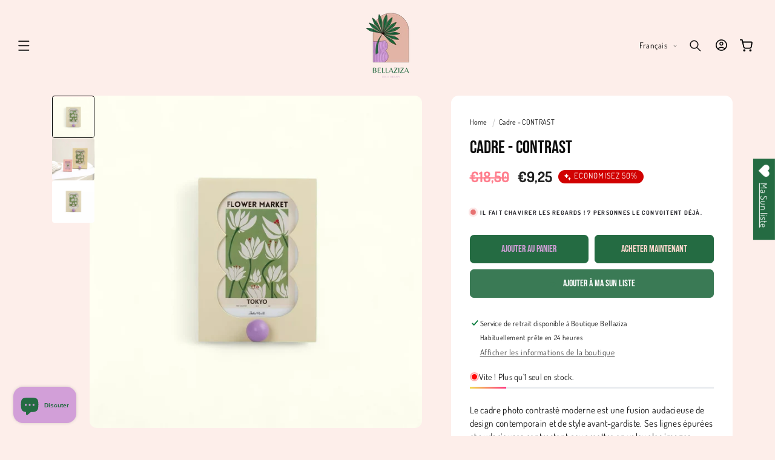

--- FILE ---
content_type: text/html; charset=utf-8
request_url: https://bellaziza.com/products/cadre-contrast
body_size: 57213
content:
<!doctype html>
<html class="no-js" lang="fr">
  <head>
    <meta charset="utf-8">
    <meta http-equiv="X-UA-Compatible" content="IE=edge">
    <meta name="viewport" content="width=device-width,initial-scale=1">
    <meta name="theme-color" content="">
    <link rel="canonical" href="https://bellaziza.com/products/cadre-contrast"><link rel="icon" type="image/png" href="//bellaziza.com/cdn/shop/files/favicon.png?crop=center&height=32&v=1762815756&width=32"><link rel="preconnect" href="https://fonts.shopifycdn.com" crossorigin><title>
      Cadre - CONTRAST
 &ndash; Bellaziza</title>

    
      <meta name="description" content="Le cadre photo contrasté moderne est une fusion audacieuse de design contemporain et de style avant-gardiste. Ses lignes épurées et audacieuses contrastent pour mettre en valeur les images précieuses d&#39;une manière unique. Vos clients ajouteront une touche de modernité et d’élégance à leurs espaces, créant un point foca">
    

    

<meta property="og:site_name" content="Bellaziza">
<meta property="og:url" content="https://bellaziza.com/products/cadre-contrast">
<meta property="og:title" content="Cadre - CONTRAST">
<meta property="og:type" content="product">
<meta property="og:description" content="Le cadre photo contrasté moderne est une fusion audacieuse de design contemporain et de style avant-gardiste. Ses lignes épurées et audacieuses contrastent pour mettre en valeur les images précieuses d&#39;une manière unique. Vos clients ajouteront une touche de modernité et d’élégance à leurs espaces, créant un point foca"><meta property="og:image" content="http://bellaziza.com/cdn/shop/files/IMG-5077.jpg?v=1736642001">
  <meta property="og:image:secure_url" content="https://bellaziza.com/cdn/shop/files/IMG-5077.jpg?v=1736642001">
  <meta property="og:image:width" content="2000">
  <meta property="og:image:height" content="2000"><meta property="og:price:amount" content="9,25">
  <meta property="og:price:currency" content="EUR"><meta name="twitter:card" content="summary_large_image">
<meta name="twitter:title" content="Cadre - CONTRAST">
<meta name="twitter:description" content="Le cadre photo contrasté moderne est une fusion audacieuse de design contemporain et de style avant-gardiste. Ses lignes épurées et audacieuses contrastent pour mettre en valeur les images précieuses d&#39;une manière unique. Vos clients ajouteront une touche de modernité et d’élégance à leurs espaces, créant un point foca">


    <script type="text/javascript" src="https://cdn.jsdelivr.net/npm/lozad/dist/lozad.min.js"></script>
    <script src="//bellaziza.com/cdn/shop/t/12/assets/constants.js?v=58251544750838685771762724512" defer="defer"></script>
    <script src="//bellaziza.com/cdn/shop/t/12/assets/pubsub.js?v=158357773527763999511762724512" defer="defer"></script>
    <script src="//bellaziza.com/cdn/shop/t/12/assets/global.js?v=179319786922075675611762724512" defer="defer"></script><script src="//bellaziza.com/cdn/shop/t/12/assets/animations.js?v=88693664871331136111762724511" defer="defer"></script><script type="text/javascript" src="//bellaziza.com/cdn/shop/t/12/assets/jquery.js?v=168723062009383479511762724512"></script>

    <script>window.performance && window.performance.mark && window.performance.mark('shopify.content_for_header.start');</script><meta name="facebook-domain-verification" content="ebyqjhmk8p1xluqebnvqfu2sytu7pm">
<meta id="shopify-digital-wallet" name="shopify-digital-wallet" content="/61687136437/digital_wallets/dialog">
<link rel="alternate" hreflang="x-default" href="https://bellaziza.com/products/cadre-contrast">
<link rel="alternate" hreflang="fr" href="https://bellaziza.com/products/cadre-contrast">
<link rel="alternate" hreflang="en" href="https://bellaziza.com/en/products/cadre-contrast">
<link rel="alternate" type="application/json+oembed" href="https://bellaziza.com/products/cadre-contrast.oembed">
<script async="async" src="/checkouts/internal/preloads.js?locale=fr-BE"></script>
<script id="shopify-features" type="application/json">{"accessToken":"37dfe925c85d4fc599aa1d0e5535740c","betas":["rich-media-storefront-analytics"],"domain":"bellaziza.com","predictiveSearch":true,"shopId":61687136437,"locale":"fr"}</script>
<script>var Shopify = Shopify || {};
Shopify.shop = "bellaziza-5c8b.myshopify.com";
Shopify.locale = "fr";
Shopify.currency = {"active":"EUR","rate":"1.0"};
Shopify.country = "BE";
Shopify.theme = {"name":"beauty-14-7-1_Final","id":184108286285,"schema_name":"Beauty","schema_version":"14.7.1","theme_store_id":null,"role":"main"};
Shopify.theme.handle = "null";
Shopify.theme.style = {"id":null,"handle":null};
Shopify.cdnHost = "bellaziza.com/cdn";
Shopify.routes = Shopify.routes || {};
Shopify.routes.root = "/";</script>
<script type="module">!function(o){(o.Shopify=o.Shopify||{}).modules=!0}(window);</script>
<script>!function(o){function n(){var o=[];function n(){o.push(Array.prototype.slice.apply(arguments))}return n.q=o,n}var t=o.Shopify=o.Shopify||{};t.loadFeatures=n(),t.autoloadFeatures=n()}(window);</script>
<script id="shop-js-analytics" type="application/json">{"pageType":"product"}</script>
<script defer="defer" async type="module" src="//bellaziza.com/cdn/shopifycloud/shop-js/modules/v2/client.init-shop-cart-sync_XvpUV7qp.fr.esm.js"></script>
<script defer="defer" async type="module" src="//bellaziza.com/cdn/shopifycloud/shop-js/modules/v2/chunk.common_C2xzKNNs.esm.js"></script>
<script type="module">
  await import("//bellaziza.com/cdn/shopifycloud/shop-js/modules/v2/client.init-shop-cart-sync_XvpUV7qp.fr.esm.js");
await import("//bellaziza.com/cdn/shopifycloud/shop-js/modules/v2/chunk.common_C2xzKNNs.esm.js");

  window.Shopify.SignInWithShop?.initShopCartSync?.({"fedCMEnabled":true,"windoidEnabled":true});

</script>
<script>(function() {
  var isLoaded = false;
  function asyncLoad() {
    if (isLoaded) return;
    isLoaded = true;
    var urls = ["https:\/\/zegsu.com\/shopify\/instagenie\/widget?version=1.0.0\u0026shop=bellaziza-5c8b.myshopify.com\u0026token=1656690081\u0026shop=bellaziza-5c8b.myshopify.com","https:\/\/zegsu.com\/shopify\/instagenie\/widget?version=1.0.0\u0026shop=bellaziza-5c8b.myshopify.com\u0026token=1656690443\u0026shop=bellaziza-5c8b.myshopify.com","https:\/\/zegsu.com\/shopify\/instagenie\/widget?version=1.0.0\u0026shop=bellaziza-5c8b.myshopify.com\u0026token=1656690528\u0026shop=bellaziza-5c8b.myshopify.com","https:\/\/zegsu.com\/shopify\/instagenie\/widget?version=1.0.0\u0026shop=bellaziza-5c8b.myshopify.com\u0026token=1657359068\u0026shop=bellaziza-5c8b.myshopify.com"];
    for (var i = 0; i < urls.length; i++) {
      var s = document.createElement('script');
      s.type = 'text/javascript';
      s.async = true;
      s.src = urls[i];
      var x = document.getElementsByTagName('script')[0];
      x.parentNode.insertBefore(s, x);
    }
  };
  if(window.attachEvent) {
    window.attachEvent('onload', asyncLoad);
  } else {
    window.addEventListener('load', asyncLoad, false);
  }
})();</script>
<script id="__st">var __st={"a":61687136437,"offset":3600,"reqid":"ac7d4c19-7827-4424-8d5d-3c2dba0ee457-1768831300","pageurl":"bellaziza.com\/products\/cadre-contrast","u":"e66debdf99d1","p":"product","rtyp":"product","rid":8807383171405};</script>
<script>window.ShopifyPaypalV4VisibilityTracking = true;</script>
<script id="captcha-bootstrap">!function(){'use strict';const t='contact',e='account',n='new_comment',o=[[t,t],['blogs',n],['comments',n],[t,'customer']],c=[[e,'customer_login'],[e,'guest_login'],[e,'recover_customer_password'],[e,'create_customer']],r=t=>t.map((([t,e])=>`form[action*='/${t}']:not([data-nocaptcha='true']) input[name='form_type'][value='${e}']`)).join(','),a=t=>()=>t?[...document.querySelectorAll(t)].map((t=>t.form)):[];function s(){const t=[...o],e=r(t);return a(e)}const i='password',u='form_key',d=['recaptcha-v3-token','g-recaptcha-response','h-captcha-response',i],f=()=>{try{return window.sessionStorage}catch{return}},m='__shopify_v',_=t=>t.elements[u];function p(t,e,n=!1){try{const o=window.sessionStorage,c=JSON.parse(o.getItem(e)),{data:r}=function(t){const{data:e,action:n}=t;return t[m]||n?{data:e,action:n}:{data:t,action:n}}(c);for(const[e,n]of Object.entries(r))t.elements[e]&&(t.elements[e].value=n);n&&o.removeItem(e)}catch(o){console.error('form repopulation failed',{error:o})}}const l='form_type',E='cptcha';function T(t){t.dataset[E]=!0}const w=window,h=w.document,L='Shopify',v='ce_forms',y='captcha';let A=!1;((t,e)=>{const n=(g='f06e6c50-85a8-45c8-87d0-21a2b65856fe',I='https://cdn.shopify.com/shopifycloud/storefront-forms-hcaptcha/ce_storefront_forms_captcha_hcaptcha.v1.5.2.iife.js',D={infoText:'Protégé par hCaptcha',privacyText:'Confidentialité',termsText:'Conditions'},(t,e,n)=>{const o=w[L][v],c=o.bindForm;if(c)return c(t,g,e,D).then(n);var r;o.q.push([[t,g,e,D],n]),r=I,A||(h.body.append(Object.assign(h.createElement('script'),{id:'captcha-provider',async:!0,src:r})),A=!0)});var g,I,D;w[L]=w[L]||{},w[L][v]=w[L][v]||{},w[L][v].q=[],w[L][y]=w[L][y]||{},w[L][y].protect=function(t,e){n(t,void 0,e),T(t)},Object.freeze(w[L][y]),function(t,e,n,w,h,L){const[v,y,A,g]=function(t,e,n){const i=e?o:[],u=t?c:[],d=[...i,...u],f=r(d),m=r(i),_=r(d.filter((([t,e])=>n.includes(e))));return[a(f),a(m),a(_),s()]}(w,h,L),I=t=>{const e=t.target;return e instanceof HTMLFormElement?e:e&&e.form},D=t=>v().includes(t);t.addEventListener('submit',(t=>{const e=I(t);if(!e)return;const n=D(e)&&!e.dataset.hcaptchaBound&&!e.dataset.recaptchaBound,o=_(e),c=g().includes(e)&&(!o||!o.value);(n||c)&&t.preventDefault(),c&&!n&&(function(t){try{if(!f())return;!function(t){const e=f();if(!e)return;const n=_(t);if(!n)return;const o=n.value;o&&e.removeItem(o)}(t);const e=Array.from(Array(32),(()=>Math.random().toString(36)[2])).join('');!function(t,e){_(t)||t.append(Object.assign(document.createElement('input'),{type:'hidden',name:u})),t.elements[u].value=e}(t,e),function(t,e){const n=f();if(!n)return;const o=[...t.querySelectorAll(`input[type='${i}']`)].map((({name:t})=>t)),c=[...d,...o],r={};for(const[a,s]of new FormData(t).entries())c.includes(a)||(r[a]=s);n.setItem(e,JSON.stringify({[m]:1,action:t.action,data:r}))}(t,e)}catch(e){console.error('failed to persist form',e)}}(e),e.submit())}));const S=(t,e)=>{t&&!t.dataset[E]&&(n(t,e.some((e=>e===t))),T(t))};for(const o of['focusin','change'])t.addEventListener(o,(t=>{const e=I(t);D(e)&&S(e,y())}));const B=e.get('form_key'),M=e.get(l),P=B&&M;t.addEventListener('DOMContentLoaded',(()=>{const t=y();if(P)for(const e of t)e.elements[l].value===M&&p(e,B);[...new Set([...A(),...v().filter((t=>'true'===t.dataset.shopifyCaptcha))])].forEach((e=>S(e,t)))}))}(h,new URLSearchParams(w.location.search),n,t,e,['guest_login'])})(!1,!0)}();</script>
<script integrity="sha256-4kQ18oKyAcykRKYeNunJcIwy7WH5gtpwJnB7kiuLZ1E=" data-source-attribution="shopify.loadfeatures" defer="defer" src="//bellaziza.com/cdn/shopifycloud/storefront/assets/storefront/load_feature-a0a9edcb.js" crossorigin="anonymous"></script>
<script data-source-attribution="shopify.dynamic_checkout.dynamic.init">var Shopify=Shopify||{};Shopify.PaymentButton=Shopify.PaymentButton||{isStorefrontPortableWallets:!0,init:function(){window.Shopify.PaymentButton.init=function(){};var t=document.createElement("script");t.src="https://bellaziza.com/cdn/shopifycloud/portable-wallets/latest/portable-wallets.fr.js",t.type="module",document.head.appendChild(t)}};
</script>
<script data-source-attribution="shopify.dynamic_checkout.buyer_consent">
  function portableWalletsHideBuyerConsent(e){var t=document.getElementById("shopify-buyer-consent"),n=document.getElementById("shopify-subscription-policy-button");t&&n&&(t.classList.add("hidden"),t.setAttribute("aria-hidden","true"),n.removeEventListener("click",e))}function portableWalletsShowBuyerConsent(e){var t=document.getElementById("shopify-buyer-consent"),n=document.getElementById("shopify-subscription-policy-button");t&&n&&(t.classList.remove("hidden"),t.removeAttribute("aria-hidden"),n.addEventListener("click",e))}window.Shopify?.PaymentButton&&(window.Shopify.PaymentButton.hideBuyerConsent=portableWalletsHideBuyerConsent,window.Shopify.PaymentButton.showBuyerConsent=portableWalletsShowBuyerConsent);
</script>
<script>
  function portableWalletsCleanup(e){e&&e.src&&console.error("Failed to load portable wallets script "+e.src);var t=document.querySelectorAll("shopify-accelerated-checkout .shopify-payment-button__skeleton, shopify-accelerated-checkout-cart .wallet-cart-button__skeleton"),e=document.getElementById("shopify-buyer-consent");for(let e=0;e<t.length;e++)t[e].remove();e&&e.remove()}function portableWalletsNotLoadedAsModule(e){e instanceof ErrorEvent&&"string"==typeof e.message&&e.message.includes("import.meta")&&"string"==typeof e.filename&&e.filename.includes("portable-wallets")&&(window.removeEventListener("error",portableWalletsNotLoadedAsModule),window.Shopify.PaymentButton.failedToLoad=e,"loading"===document.readyState?document.addEventListener("DOMContentLoaded",window.Shopify.PaymentButton.init):window.Shopify.PaymentButton.init())}window.addEventListener("error",portableWalletsNotLoadedAsModule);
</script>

<script type="module" src="https://bellaziza.com/cdn/shopifycloud/portable-wallets/latest/portable-wallets.fr.js" onError="portableWalletsCleanup(this)" crossorigin="anonymous"></script>
<script nomodule>
  document.addEventListener("DOMContentLoaded", portableWalletsCleanup);
</script>

<link id="shopify-accelerated-checkout-styles" rel="stylesheet" media="screen" href="https://bellaziza.com/cdn/shopifycloud/portable-wallets/latest/accelerated-checkout-backwards-compat.css" crossorigin="anonymous">
<style id="shopify-accelerated-checkout-cart">
        #shopify-buyer-consent {
  margin-top: 1em;
  display: inline-block;
  width: 100%;
}

#shopify-buyer-consent.hidden {
  display: none;
}

#shopify-subscription-policy-button {
  background: none;
  border: none;
  padding: 0;
  text-decoration: underline;
  font-size: inherit;
  cursor: pointer;
}

#shopify-subscription-policy-button::before {
  box-shadow: none;
}

      </style>
<script id="sections-script" data-sections="header" defer="defer" src="//bellaziza.com/cdn/shop/t/12/compiled_assets/scripts.js?v=3683"></script>
<script>window.performance && window.performance.mark && window.performance.mark('shopify.content_for_header.end');</script>


    <style data-shopify>
        @font-face {
  font-family: Dosis;
  font-weight: 400;
  font-style: normal;
  font-display: swap;
  src: url("//bellaziza.com/cdn/fonts/dosis/dosis_n4.977e9084289f6e2f8ab186528d9d593792fcc4b3.woff2") format("woff2"),
       url("//bellaziza.com/cdn/fonts/dosis/dosis_n4.ba934f995bb5ba536e3ff20a5c5c4a9e65b87a94.woff") format("woff");
}

        @font-face {
  font-family: Dosis;
  font-weight: 700;
  font-style: normal;
  font-display: swap;
  src: url("//bellaziza.com/cdn/fonts/dosis/dosis_n7.6a9bbf1b5e668ef992ba639ca17bf02ed9a3dd5d.woff2") format("woff2"),
       url("//bellaziza.com/cdn/fonts/dosis/dosis_n7.db86cc649942ba705d0a821ad6569210e452e55b.woff") format("woff");
}

        
        
        @font-face {
  font-family: "Bebas Neue";
  font-weight: 400;
  font-style: normal;
  font-display: swap;
  src: url("//bellaziza.com/cdn/fonts/bebas_neue/bebasneue_n4.135cdbcf397f167ca17d9c75224e0af26b4b4e55.woff2") format("woff2"),
       url("//bellaziza.com/cdn/fonts/bebas_neue/bebasneue_n4.3288a6929ba3287812eb6a03e362ee0bf5be1e3d.woff") format("woff");
}

        @font-face {
  font-family: Poppins;
  font-weight: 800;
  font-style: normal;
  font-display: swap;
  src: url("//bellaziza.com/cdn/fonts/poppins/poppins_n8.580200d05bca09e2e0c6f4c922047c227dfa8e8c.woff2") format("woff2"),
       url("//bellaziza.com/cdn/fonts/poppins/poppins_n8.f4450f472fdcbe9e829f3583ebd559988f5a3d25.woff") format("woff");
}

        @font-face {
  font-family: Poppins;
  font-weight: 700;
  font-style: italic;
  font-display: swap;
  src: url("//bellaziza.com/cdn/fonts/poppins/poppins_i7.42fd71da11e9d101e1e6c7932199f925f9eea42d.woff2") format("woff2"),
       url("//bellaziza.com/cdn/fonts/poppins/poppins_i7.ec8499dbd7616004e21155106d13837fff4cf556.woff") format("woff");
}

        @font-face {
  font-family: Barlow;
  font-weight: 600;
  font-style: normal;
  font-display: swap;
  src: url("//bellaziza.com/cdn/fonts/barlow/barlow_n6.329f582a81f63f125e63c20a5a80ae9477df68e1.woff2") format("woff2"),
       url("//bellaziza.com/cdn/fonts/barlow/barlow_n6.0163402e36247bcb8b02716880d0b39568412e9e.woff") format("woff");
}


        
          :root,
          .color-background-1 {
            --color-background: 253,238,234;
          
            --gradient-background: #fdeeea;
          

          

          --color-foreground: 0,0,0;
          --color-background-contrast: 242,144,118;
          --color-shadow: 31,29,36;
          --color-button: 36,107,66;
          --color-button-text: 255,217,207;
          --color-secondary-button: 253,238,234;
          --color-secondary-button-text: 210,159,216;
          --color-link: 210,159,216;
          --color-badge-foreground: 0,0,0;
          --color-badge-background: 253,238,234;
          --color-badge-border: 0,0,0;
          --payment-terms-background-color: rgb(253 238 234);
          --sale-price: rgb(243 108 123);
        }
        
          
          .color-background-2 {
            --color-background: 36,107,66;
          
            --gradient-background: #246b42;
          

          

          --color-foreground: 255,255,255;
          --color-background-contrast: 4,12,7;
          --color-shadow: 0,0,0;
          --color-button: 255,255,255;
          --color-button-text: 0,0,0;
          --color-secondary-button: 36,107,66;
          --color-secondary-button-text: 255,255,255;
          --color-link: 255,255,255;
          --color-badge-foreground: 255,255,255;
          --color-badge-background: 36,107,66;
          --color-badge-border: 255,255,255;
          --payment-terms-background-color: rgb(36 107 66);
          --sale-price: rgb(243 108 123);
        }
        
          
          .color-inverse {
            --color-background: 255,231,236;
          
            --gradient-background: #ffe7ec;
          

          

          --color-foreground: 31,29,36;
          --color-background-contrast: 255,103,135;
          --color-shadow: 31,29,36;
          --color-button: 255,255,255;
          --color-button-text: 31,29,36;
          --color-secondary-button: 255,231,236;
          --color-secondary-button-text: 31,29,36;
          --color-link: 31,29,36;
          --color-badge-foreground: 31,29,36;
          --color-badge-background: 255,231,236;
          --color-badge-border: 31,29,36;
          --payment-terms-background-color: rgb(255 231 236);
          --sale-price: rgb(243 108 123);
        }
        
          
          .color-accent-1 {
            --color-background: 255,126,141;
          
            --gradient-background: #ff7e8d;
          

          

          --color-foreground: 255,255,255;
          --color-background-contrast: 253,0,29;
          --color-shadow: 31,29,36;
          --color-button: 255,255,255;
          --color-button-text: 255,126,141;
          --color-secondary-button: 255,126,141;
          --color-secondary-button-text: 255,255,255;
          --color-link: 255,255,255;
          --color-badge-foreground: 255,255,255;
          --color-badge-background: 255,126,141;
          --color-badge-border: 255,255,255;
          --payment-terms-background-color: rgb(255 126 141);
          --sale-price: rgb(243 108 123);
        }
        
          
          .color-accent-2 {
            --color-background: 255,255,255;
          
            --gradient-background: #ffffff;
          

          

          --color-foreground: 31,29,36;
          --color-background-contrast: 191,191,191;
          --color-shadow: 31,29,36;
          --color-button: 31,29,36;
          --color-button-text: 255,255,255;
          --color-secondary-button: 255,255,255;
          --color-secondary-button-text: 31,29,36;
          --color-link: 31,29,36;
          --color-badge-foreground: 31,29,36;
          --color-badge-background: 255,255,255;
          --color-badge-border: 31,29,36;
          --payment-terms-background-color: rgb(255 255 255);
          --sale-price: rgb(243 108 123);
        }
        
          
          .color-scheme-15ab6c1a-5144-4b7d-a402-482fa31b8c04 {
            --color-background: 255,231,236;
          
            --gradient-background: #ffe7ec;
          

          

          --color-foreground: 31,29,36;
          --color-background-contrast: 255,103,135;
          --color-shadow: 31,29,36;
          --color-button: 255,126,141;
          --color-button-text: 255,255,255;
          --color-secondary-button: 255,231,236;
          --color-secondary-button-text: 255,126,141;
          --color-link: 255,126,141;
          --color-badge-foreground: 31,29,36;
          --color-badge-background: 255,231,236;
          --color-badge-border: 31,29,36;
          --payment-terms-background-color: rgb(255 231 236);
          --sale-price: rgb(243 108 123);
        }
        
          
          .color-scheme-64a2b88c-c634-4339-8359-e0e748086a7e {
            --color-background: 255,255,255;
          
            --gradient-background: linear-gradient(180deg, rgba(255, 245, 247, 1), rgba(255, 245, 247, 1) 100%);
          

          

          --color-foreground: 255,126,141;
          --color-background-contrast: 191,191,191;
          --color-shadow: 255,126,141;
          --color-button: 255,126,141;
          --color-button-text: 255,255,255;
          --color-secondary-button: 255,255,255;
          --color-secondary-button-text: 255,126,141;
          --color-link: 255,126,141;
          --color-badge-foreground: 255,126,141;
          --color-badge-background: 255,255,255;
          --color-badge-border: 255,126,141;
          --payment-terms-background-color: rgb(255 255 255);
          --sale-price: rgb(243 108 123);
        }
        
          
          .color-scheme-ad51283d-6044-441e-b8ec-b4441c2da21b {
            --color-background: 255,255,255;
          
            --gradient-background: linear-gradient(180deg, rgba(255, 245, 247, 1), rgba(255, 245, 247, 1) 100%);
          

          

          --color-foreground: 255,255,255;
          --color-background-contrast: 191,191,191;
          --color-shadow: 31,29,36;
          --color-button: 255,255,255;
          --color-button-text: 31,29,36;
          --color-secondary-button: 255,255,255;
          --color-secondary-button-text: 31,29,36;
          --color-link: 31,29,36;
          --color-badge-foreground: 255,255,255;
          --color-badge-background: 255,255,255;
          --color-badge-border: 255,255,255;
          --payment-terms-background-color: rgb(255 255 255);
          --sale-price: rgb(243 108 123);
        }
        
          
          .color-scheme-a5804aff-65ef-4d98-9b3d-fee032a22621 {
            --color-background: 255,255,255;
          
            --gradient-background: linear-gradient(180deg, rgba(255, 245, 247, 1), rgba(255, 245, 247, 1) 100%);
          

          

          --color-foreground: 255,126,141;
          --color-background-contrast: 191,191,191;
          --color-shadow: 31,29,36;
          --color-button: 0,0,0;
          --color-button-text: 255,255,255;
          --color-secondary-button: 255,255,255;
          --color-secondary-button-text: 0,0,0;
          --color-link: 0,0,0;
          --color-badge-foreground: 255,126,141;
          --color-badge-background: 255,255,255;
          --color-badge-border: 255,126,141;
          --payment-terms-background-color: rgb(255 255 255);
          --sale-price: rgb(243 108 123);
        }
        

        body, .color-background-1, .color-background-2, .color-inverse, .color-accent-1, .color-accent-2, .color-scheme-15ab6c1a-5144-4b7d-a402-482fa31b8c04, .color-scheme-64a2b88c-c634-4339-8359-e0e748086a7e, .color-scheme-ad51283d-6044-441e-b8ec-b4441c2da21b, .color-scheme-a5804aff-65ef-4d98-9b3d-fee032a22621 {
          color: rgba(var(--color-foreground), 0.95);
          /*text-shadow: currentColor 0px 0 px;*/
          background-color: rgb(var(--color-background));
        }

        :root {
          --font-body-family: Dosis, sans-serif;
          --font-body-style: normal;
          --font-body-weight: 400;
          --font-body-weight-bold: 700;
          --font-body-height: 1.5;
          --font-body-spacing: 0.3px;
          --font-menu-family: Poppins, sans-serif;
          --font-menu-style: normal;
          --font-menu-weight: 800;
          --font-menu-weight-medium: 500;
          --font-menu-weight-bold: 1000;
          --font-button-family: "Bebas Neue", sans-serif;
          --font-button-style: normal;
          --font-button-weight: 400;
          --font-button-weight-medium: 500;
          --font-button-weight-bold: 700;
          --font-collapsible-family: Barlow, sans-serif;
          --font-collapsible-style: normal;
          --font-collapsible-weight: 600;
          --font-collapsible-weight-medium: 500;
          --font-collapsible-weight-bold: 900;
          --font-collapsible-size: 18px;
          --font-collapsible-spacing: -0.2px;

          --font-heading-family: "Bebas Neue", sans-serif;
          --font-heading-style: normal;
          --font-heading-italic: Poppins, sans-serif;
          --font-heading-italic-style: italic;
          --font-heading-weight: 400;
          --font-heading-spacing: 0.2px;
          --font-heading-height: 1.2;

          --font-body-scale: 0.95;
          --font-heading-scale: 1.0526315789473684;

          --media-padding: px;
          --media-border-opacity: 0.05;
          --media-border-width: 0px;
          --media-radius: 12px;
          --media-shadow-opacity: 0.0;
          --media-shadow-horizontal-offset: 0px;
          --media-shadow-vertical-offset: 4px;
          --media-shadow-blur-radius: 5px;
          --media-shadow-visible: 0;

          --page-width: 130rem;
          --page-width-margin: 0rem;

          --product-card-image-padding: 0.0rem;
          --product-card-corner-radius: 0.6rem;
          --product-card-text-alignment: left;
          --product-card-border-width: 0.0rem;
          --product-card-border-opacity: 0.05;
          --product-card-shadow-opacity: 0.0;
          --product-card-shadow-visible: 0;
          --product-card-shadow-horizontal-offset: 0.0rem;
          --product-card-shadow-vertical-offset: 0.4rem;
          --product-card-shadow-blur-radius: 0.5rem;

          --collection-card-image-padding: 0.0rem;
          --collection-card-corner-radius: 0.0rem;
          --collection-card-text-alignment: center;
          --collection-card-border-width: 0.0rem;
          --collection-card-border-opacity: 0.1;
          --collection-card-shadow-opacity: 0.0;
          --collection-card-shadow-visible: 0;
          --collection-card-shadow-horizontal-offset: 0.0rem;
          --collection-card-shadow-vertical-offset: 0.4rem;
          --collection-card-shadow-blur-radius: 0.5rem;

          --blog-card-image-padding: 0.0rem;
          --blog-card-corner-radius: 0.6rem;
          --blog-card-text-alignment: left;
          --blog-card-border-width: 0.1rem;
          --blog-card-border-opacity: 0.1;
          --blog-card-shadow-opacity: 0.05;
          --blog-card-shadow-visible: 1;
          --blog-card-shadow-horizontal-offset: 0.0rem;
          --blog-card-shadow-vertical-offset: 0.4rem;
          --blog-card-shadow-blur-radius: 4.0rem;

          --badge-corner-radius: 4.0rem;
          --badge-border-width: 0.0rem;
          --badge-border-color: transparent;

          --popup-border-width: 1px;
          --popup-border-opacity: 0.15;
          --popup-corner-radius: 2px;
          --popup-shadow-opacity: 0.0;
          --popup-shadow-horizontal-offset: 0px;
          --popup-shadow-vertical-offset: 4px;
          --popup-shadow-blur-radius: 5px;

          --drawer-border-width: 1px;
          --drawer-border-opacity: 0.05;
          --drawer-shadow-opacity: 0.0;
          --drawer-shadow-horizontal-offset: 0px;
          --drawer-shadow-vertical-offset: 4px;
          --drawer-shadow-blur-radius: 5px;

          --spacing-sections-desktop: 0px;
          --spacing-sections-mobile: 0px;

          --grid-desktop-vertical-spacing: 16px;
          --grid-desktop-horizontal-spacing: 16px;
          --grid-mobile-vertical-spacing: 8px;
          --grid-mobile-horizontal-spacing: 8px;

          --text-boxes-border-opacity: 0.05;
          --text-boxes-border-width: 0px;
          --text-boxes-radius: 6px;
          --text-boxes-shadow-opacity: 0.0;
          --text-boxes-shadow-visible: 0;
          --text-boxes-shadow-horizontal-offset: 0px;
          --text-boxes-shadow-vertical-offset: 4px;
          --text-boxes-shadow-blur-radius: 5px;

          --buttons-radius: 6px;
          --buttons-radius-outset: 7px;
          --buttons-border-width: 1px;
          --buttons-border-opacity: 1.0;
          --buttons-shadow-opacity: 0.0;
          --buttons-shadow-visible: 0;
          --buttons-shadow-horizontal-offset: 0px;
          --buttons-shadow-vertical-offset: 4px;
          --buttons-shadow-blur-radius: 10px;
          --buttons-border-offset: 0.3px;

          --inputs-radius: 8px;
          --inputs-border-width: 1px;
          --inputs-border-opacity: 0.1;
          --inputs-shadow-opacity: 0.0;
          --inputs-shadow-horizontal-offset: 0px;
          --inputs-margin-offset: 0px;
          --inputs-shadow-vertical-offset: 4px;
          --inputs-shadow-blur-radius: 5px;
          --inputs-radius-outset: 9px;

          --variant-pills-radius: 4px;
          --variant-pills-border-width: 1px;
          --variant-pills-border-opacity: 0.15;
          --variant-pills-shadow-opacity: 0.0;
          --variant-pills-shadow-horizontal-offset: 2px;
          --variant-pills-shadow-vertical-offset: 4px;
          --variant-pills-shadow-blur-radius: 10px;
          --button-height: 5rem;
          --button-height_mobile: 4.8rem;
          --button-style: none;
          --button-text-size: 16px;
          --button-text-size_mobile: 12px;
          --button-text-space: 0px;
          --button-text-weight: 600;

          --fancy-gradient: linear-gradient(108deg, rgba(172, 67, 79, 1), rgba(255, 126, 141, 1) 48%, rgba(251, 167, 177, 1) 98%);
          --fancy-text: #000000;
          --fancy-background: #FFFBB7;
          --fancy-text-size: 85%;
          --fancy-padding-left: 10px;
          --fancy-padding-right: 10px;
          --fancy-padding-top: 0px;
          --fancy-padding-bottom: 0px;
          --fancy-border-radius: 0px;
          --fancy-padding-bottom: 0px;

          --badge-size: 1;
        }

        *,
        *::before,
        *::after {
          box-sizing: inherit;
        }

        html {
          box-sizing: border-box;
          font-size: calc(var(--font-body-scale) * 62.5%);
          height: 100%;
        }

        body {
          display: grid;
          grid-template-rows: auto auto 1fr auto;
          grid-template-columns: 100%;
          min-height: 100%;
          margin: 0;
          font-size: 1.5rem;
          letter-spacing: var(--font-body-spacing);
          line-height: var(--font-body-height);
          font-family: var(--font-body-family);
          font-style: var(--font-body-style);
          font-weight: var(--font-body-weight);
          font-synthesis: none;
          -moz-font-feature-settings: 'kern';
          -webkit-font-smoothing: antialiased;
        }

        @media screen and (min-width: 750px) {
          body {
            font-size: 1.6rem;
          }
        }
        shopify-accelerated-checkout {
      --shopify-accelerated-checkout-button-block-size: var(--button-height);
       }
    </style>
    <link href="//bellaziza.com/cdn/shop/t/12/assets/base.css?v=120301749272880556251762724511" rel="stylesheet" type="text/css" media="all" />
    <link href="//bellaziza.com/cdn/shop/t/12/assets/lumin.css?v=161073935847522145001762724512" rel="stylesheet" type="text/css" media="all" />
    <link href="//bellaziza.com/cdn/shop/t/12/assets/lumin-fancy-text.css?v=54614068866017147881762724512" rel="stylesheet" type="text/css" media="all" />
    <link href="//bellaziza.com/cdn/shop/t/12/assets/lazyloading-classes.css?v=164302149100921049311762724512" rel="stylesheet" type="text/css" media="all" />
    <link rel="stylesheet" href="//bellaziza.com/cdn/shop/t/12/assets/component-cart-items.css?v=24213645276392945331762724511" media="print" onload="this.media='all'"><link href="//bellaziza.com/cdn/shop/t/12/assets/component-cart-drawer.css?v=106027532518157058541762724511" rel="stylesheet" type="text/css" media="all" />
      <link href="//bellaziza.com/cdn/shop/t/12/assets/component-cart.css?v=138396028070428287081762724511" rel="stylesheet" type="text/css" media="all" />
      <link href="//bellaziza.com/cdn/shop/t/12/assets/component-totals.css?v=15906652033866631521762724512" rel="stylesheet" type="text/css" media="all" />
      <link href="//bellaziza.com/cdn/shop/t/12/assets/component-price.css?v=137689519876686866281762724511" rel="stylesheet" type="text/css" media="all" />
      <link href="//bellaziza.com/cdn/shop/t/12/assets/component-discounts.css?v=152760482443307489271762724511" rel="stylesheet" type="text/css" media="all" />
      <link href="//bellaziza.com/cdn/shop/t/12/assets/component-loading-overlay.css?v=56586083558888306391762724511" rel="stylesheet" type="text/css" media="all" />

      <link rel="preload" as="font" href="//bellaziza.com/cdn/fonts/dosis/dosis_n4.977e9084289f6e2f8ab186528d9d593792fcc4b3.woff2" type="font/woff2" crossorigin>
      

      <link rel="preload" as="font" href="//bellaziza.com/cdn/fonts/bebas_neue/bebasneue_n4.135cdbcf397f167ca17d9c75224e0af26b4b4e55.woff2" type="font/woff2" crossorigin>
      

      <link rel="preload" as="font" href="//bellaziza.com/cdn/fonts/poppins/poppins_n8.580200d05bca09e2e0c6f4c922047c227dfa8e8c.woff2" type="font/woff2" crossorigin>
      

      <link rel="preload" as="font" href="//bellaziza.com/cdn/fonts/bebas_neue/bebasneue_n4.135cdbcf397f167ca17d9c75224e0af26b4b4e55.woff2" type="font/woff2" crossorigin>
      

      <link rel="preload" as="font" href="//bellaziza.com/cdn/fonts/barlow/barlow_n6.329f582a81f63f125e63c20a5a80ae9477df68e1.woff2" type="font/woff2" crossorigin>
      
<link href="//bellaziza.com/cdn/shop/t/12/assets/component-localization-form.css?v=143319823105703127341762724511" rel="stylesheet" type="text/css" media="all" />
      <script src="//bellaziza.com/cdn/shop/t/12/assets/localization-form.js?v=161644695336821385561762724512" defer="defer"></script><link
        rel="stylesheet"
        href="//bellaziza.com/cdn/shop/t/12/assets/component-predictive-search.css?v=118923337488134913561762724511"
        media="print"
        onload="this.media='all'"
      ><script>
      document.documentElement.className = document.documentElement.className.replace('no-js', 'js');
      if (Shopify.designMode) {
        document.documentElement.classList.add('shopify-design-mode');
      }
    </script>
    <script src="//bellaziza.com/cdn/shop/t/12/assets/popup.js?v=130848648529786832841762724512" defer="defer"></script>

    

    <script src="//bellaziza.com/cdn/shop/t/12/assets/lazysizes.min.js?v=138990740293707330281762724512" async="async"></script>
    <style>.lazyload,.lazyloading{opacity:0}.lazyloaded{opacity:1;transition:opacity.3s}</style>
    <script src="//bellaziza.com/cdn/shop/t/12/assets/ls.rias.min.js?v=103806153898862531721762724512" async="async"></script>
    <script src="//bellaziza.com/cdn/shop/t/12/assets/ls.bgset.min.js?v=8548190837305949561762724512" async="async"></script>
    
  <!-- BEGIN app block: shopify://apps/microsoft-clarity/blocks/clarity_js/31c3d126-8116-4b4a-8ba1-baeda7c4aeea -->
<script type="text/javascript">
  (function (c, l, a, r, i, t, y) {
    c[a] = c[a] || function () { (c[a].q = c[a].q || []).push(arguments); };
    t = l.createElement(r); t.async = 1; t.src = "https://www.clarity.ms/tag/" + i + "?ref=shopify";
    y = l.getElementsByTagName(r)[0]; y.parentNode.insertBefore(t, y);

    c.Shopify.loadFeatures([{ name: "consent-tracking-api", version: "0.1" }], error => {
      if (error) {
        console.error("Error loading Shopify features:", error);
        return;
      }

      c[a]('consentv2', {
        ad_Storage: c.Shopify.customerPrivacy.marketingAllowed() ? "granted" : "denied",
        analytics_Storage: c.Shopify.customerPrivacy.analyticsProcessingAllowed() ? "granted" : "denied",
      });
    });

    l.addEventListener("visitorConsentCollected", function (e) {
      c[a]('consentv2', {
        ad_Storage: e.detail.marketingAllowed ? "granted" : "denied",
        analytics_Storage: e.detail.analyticsAllowed ? "granted" : "denied",
      });
    });
  })(window, document, "clarity", "script", "uwpst1cnob");
</script>



<!-- END app block --><!-- BEGIN app block: shopify://apps/microsoft-clarity/blocks/brandAgents_js/31c3d126-8116-4b4a-8ba1-baeda7c4aeea -->





<!-- END app block --><!-- BEGIN app block: shopify://apps/wishlist-hero/blocks/customize-style-block/a9a5079b-59e8-47cb-b659-ecf1c60b9b72 -->
<script>
  try {
    window.WishListHero_setting_theme_override = {
      
        ButtonColor : "rgb(36, 107, 66)",
      
      
        Ico_Color : "rgb(36, 107, 66)",
      IconColor : "rgb(36, 107, 66)",
      
      
        WishlistButtonTextColor : 'rgb(255, 255, 255)',
      
      
      
      
        HeaderFontSize : "30",
      
      
        ProductNameFontSize : "18",
      
      
        PriceFontSize : "16",
      
      t_o_f: true,
      theme_overriden_flag: true
    };
    if (typeof(window.WishListHero_setting) != "undefined" && window.WishListHero_setting) {
      window.WishListHero_setting = {
        ...window.WishListHero_setting,
        ...window.WishListHero_setting_theme_override
      };
    }
  } catch (e) {
    console.error('Error loading config', e);
  }
</script><!-- END app block --><!-- BEGIN app block: shopify://apps/wishlist-hero/blocks/collection-embed/a9a5079b-59e8-47cb-b659-ecf1c60b9b72 -->


<script type="text/javascript">
  if (!window.__wishlistHeroArriveScriptLoaded) {
    window.__wishlistHeroArriveScriptLoaded = true;
    function wh_loadScript(scriptUrl) {
      const script = document.createElement('script'); script.src = scriptUrl;
      document.body.appendChild(script);
      return new Promise((res, rej) => { script.onload = function () { res(); }; script.onerror = function () { rej(); } });
    }
  }
  document.addEventListener("DOMContentLoaded", () => {
      wh_loadScript('https://cdn.shopify.com/extensions/019badc7-12fe-783e-9dfe-907190f91114/wishlist-hero-81/assets/arrive.min.js').then(function () {
          document.arrive('.wishlist-hero-custom-button', function (wishlistButton) {
              var ev = new CustomEvent('wishlist-hero-add-to-custom-element', { detail: wishlistButton }); document.dispatchEvent(ev);
          });
      });
  });
</script>

<script type="text/javascript">
(function(){
  const iconSpacing = {};
  
  
  
  
  if (Object.keys(iconSpacing).length > 0) {
    window.WishListHero_icon_spacing = iconSpacing;
  }

  function hexToRgba(hex, alpha) {
    hex = hex.replace('#', '');
    const r = parseInt(hex.substring(0, 2), 16);
    const g = parseInt(hex.substring(2, 4), 16);
    const b = parseInt(hex.substring(4, 6), 16);
    return `rgba(${r}, ${g}, ${b}, ${alpha/100})`;
  }

  window.WishListHero_collection_colors = {
    
      CollectionViewIconColor: hexToRgba("#246b42", 100),
    
    
    
    
  };

      function mergeCollectionColors(){
      if (typeof window.WishListHero_setting !== 'undefined' && window.WishListHero_setting){
        window.WishListHero_setting = {
          ...window.WishListHero_setting,
          ...window.WishListHero_collection_colors
        };
      if (typeof window.WishListHero_setting_theme_override !== 'undefined'){
          window.WishListHero_setting_theme_override = {
            ...window.WishListHero_setting_theme_override,
            ...window.WishListHero_collection_colors
          };
        }
      document.dispatchEvent(new CustomEvent('wishlist-hero-colors-updated',{
          detail: window.WishListHero_collection_colors
        }));
      }
    }
    function checkAndMergeColors(){
      if (typeof window.WishListHero_setting !== 'undefined' && window.WishListHero_setting){
        mergeCollectionColors();
        return true;
      }
      return false;
    }
    if (!checkAndMergeColors()){
      let checkCount = 0;
      const maxChecks = 100;
      const checkForStoreConfig = setInterval(function(){
        checkCount++;
        if (checkAndMergeColors()){
          clearInterval(checkForStoreConfig);
        } else if (checkCount >= maxChecks){
          clearInterval(checkForStoreConfig);
          console.warn('Wishlist Hero: Store configuration not loaded within timeout period');
        }
      },100);
    }
    if (document.readyState === 'loading'){
      document.addEventListener('DOMContentLoaded', checkAndMergeColors);
    }else{
      checkAndMergeColors();
    }
  })();
</script>
<style data-shopify>
  
  
  
    .wishlist-hero-custom-button.wishlisthero-floating button {
      width: 40px !important;
      height: 40px !important;
    }
    /* For Mobile devices, min width of 48px */
    .wishlist-hero-custom-button.wishlisthero-floating{
      padding: calc((48px-40px) / 2);
    }

  
  
</style>
<!-- BEGIN app snippet: extraStyles -->

<style>
  .wishlisthero-floating {
    position: absolute;
    top: 5px;
    z-index: 21;
    border-radius: 100%;
    width: fit-content;
    right: 5px;
    left: auto;
    &.wlh-left-btn {
      left: 5px !important;
      right: auto !important;
    }
    &.wlh-right-btn {
      right: 5px !important;
      left: auto !important;
    }
    
  }
  @media(min-width:1300px) {
    .product-item__link.product-item__image--margins .wishlisthero-floating, {
      
        left: 50% !important;
        margin-left: -295px;
      
    }
  }
  .MuiTypography-h1,.MuiTypography-h2,.MuiTypography-h3,.MuiTypography-h4,.MuiTypography-h5,.MuiTypography-h6,.MuiButton-root,.MuiCardHeader-title a {
    font-family: ,  !important;
  }
</style>






<!-- END app snippet -->
<!-- BEGIN app snippet: TransArray -->
<script>
  window.WLH_reload_translations = function() {
    let _wlh_res = {};
    if (window.WishListHero_setting && window.WishListHero_setting['ThrdParty_Trans_active']) {

      
        

        window.WishListHero_setting["ButtonTextBeforeAdding"] = "Add to wishlist";
        _wlh_res["ButtonTextBeforeAdding"] = "Add to wishlist";
        

        window.WishListHero_setting["ButtonTextAfterAdding"] = "ADDED TO WISHLIST";
        _wlh_res["ButtonTextAfterAdding"] = "ADDED TO WISHLIST";
        

        window.WishListHero_setting["ButtonTextAddToCart"] = "ADD TO CART";
        _wlh_res["ButtonTextAddToCart"] = "ADD TO CART";
        

        window.WishListHero_setting["ButtonTextOutOfStock"] = "OUT OF STOCK";
        _wlh_res["ButtonTextOutOfStock"] = "OUT OF STOCK";
        

        window.WishListHero_setting["ButtonTextAddAllToCart"] = "ADD ALL TO CART";
        _wlh_res["ButtonTextAddAllToCart"] = "ADD ALL TO CART";
        

        window.WishListHero_setting["ButtonTextRemoveAllToCart"] = "REMOVE ALL FROM WISHLIST";
        _wlh_res["ButtonTextRemoveAllToCart"] = "REMOVE ALL FROM WISHLIST";
        

        window.WishListHero_setting["AddedProductNotificationText"] = "Product added to wishlist successfully";
        _wlh_res["AddedProductNotificationText"] = "Product added to wishlist successfully";
        

        window.WishListHero_setting["AddedProductToCartNotificationText"] = "Product added to cart successfully";
        _wlh_res["AddedProductToCartNotificationText"] = "Product added to cart successfully";
        

        window.WishListHero_setting["ViewCartLinkText"] = "View Cart";
        _wlh_res["ViewCartLinkText"] = "View Cart";
        

        window.WishListHero_setting["SharePopup_TitleText"] = "Share My wishlist";
        _wlh_res["SharePopup_TitleText"] = "Share My wishlist";
        

        window.WishListHero_setting["SharePopup_shareBtnText"] = "Share wishlist";
        _wlh_res["SharePopup_shareBtnText"] = "Share wishlist";
        

        window.WishListHero_setting["SharePopup_shareHederText"] = "Share on Social Networks";
        _wlh_res["SharePopup_shareHederText"] = "Share on Social Networks";
        

        window.WishListHero_setting["SharePopup_shareCopyText"] = "Or copy Wishlist link to share";
        _wlh_res["SharePopup_shareCopyText"] = "Or copy Wishlist link to share";
        

        window.WishListHero_setting["SharePopup_shareCancelBtnText"] = "cancel";
        _wlh_res["SharePopup_shareCancelBtnText"] = "cancel";
        

        window.WishListHero_setting["SharePopup_shareCopyBtnText"] = "copy";
        _wlh_res["SharePopup_shareCopyBtnText"] = "copy";
        

        window.WishListHero_setting["SendEMailPopup_BtnText"] = "send email";
        _wlh_res["SendEMailPopup_BtnText"] = "send email";
        

        window.WishListHero_setting["SendEMailPopup_FromText"] = "Your Name";
        _wlh_res["SendEMailPopup_FromText"] = "Your Name";
        

        window.WishListHero_setting["SendEMailPopup_ToText"] = "To email";
        _wlh_res["SendEMailPopup_ToText"] = "To email";
        

        window.WishListHero_setting["SendEMailPopup_BodyText"] = "Note";
        _wlh_res["SendEMailPopup_BodyText"] = "Note";
        

        window.WishListHero_setting["SendEMailPopup_SendBtnText"] = "send";
        _wlh_res["SendEMailPopup_SendBtnText"] = "send";
        

        window.WishListHero_setting["SendEMailPopup_SendNotificationText"] = "email sent successfully";
        _wlh_res["SendEMailPopup_SendNotificationText"] = "email sent successfully";
        

        window.WishListHero_setting["SendEMailPopup_TitleText"] = "Send My Wislist via Email";
        _wlh_res["SendEMailPopup_TitleText"] = "Send My Wislist via Email";
        

        window.WishListHero_setting["AddProductMessageText"] = "Are you sure you want to add all items to cart ?";
        _wlh_res["AddProductMessageText"] = "Are you sure you want to add all items to cart ?";
        

        window.WishListHero_setting["RemoveProductMessageText"] = "Are you sure you want to remove this item from your wishlist ?";
        _wlh_res["RemoveProductMessageText"] = "Are you sure you want to remove this item from your wishlist ?";
        

        window.WishListHero_setting["RemoveAllProductMessageText"] = "Are you sure you want to remove all items from your wishlist ?";
        _wlh_res["RemoveAllProductMessageText"] = "Are you sure you want to remove all items from your wishlist ?";
        

        window.WishListHero_setting["RemovedProductNotificationText"] = "Product removed from wishlist successfully";
        _wlh_res["RemovedProductNotificationText"] = "Product removed from wishlist successfully";
        

        window.WishListHero_setting["AddAllOutOfStockProductNotificationText"] = "There seems to have been an issue adding items to cart, please try again later";
        _wlh_res["AddAllOutOfStockProductNotificationText"] = "There seems to have been an issue adding items to cart, please try again later";
        

        window.WishListHero_setting["RemovePopupOkText"] = "ok";
        _wlh_res["RemovePopupOkText"] = "ok";
        

        window.WishListHero_setting["RemovePopup_HeaderText"] = "ARE YOU SURE?";
        _wlh_res["RemovePopup_HeaderText"] = "ARE YOU SURE?";
        

        window.WishListHero_setting["ViewWishlistText"] = "View wishlist";
        _wlh_res["ViewWishlistText"] = "View wishlist";
        

        window.WishListHero_setting["EmptyWishlistText"] = "there are no items in this wishlist";
        _wlh_res["EmptyWishlistText"] = "there are no items in this wishlist";
        

        window.WishListHero_setting["BuyNowButtonText"] = "Buy Now";
        _wlh_res["BuyNowButtonText"] = "Buy Now";
        

        window.WishListHero_setting["Wishlist_Title"] = "My Wishlist";
        _wlh_res["Wishlist_Title"] = "My Wishlist";
        

        window.WishListHero_setting["LoginPopupContent"] = "Please login to save your wishlist across devices.";
        _wlh_res["LoginPopupContent"] = "Please login to save your wishlist across devices.";
        

        window.WishListHero_setting["LoginPopupLoginBtnText"] = "Login";
        _wlh_res["LoginPopupLoginBtnText"] = "Login";
        

        window.WishListHero_setting["EnableRemoveFromWishlistAfterAddButtonText"] = "Remove from wishlist";
        _wlh_res["EnableRemoveFromWishlistAfterAddButtonText"] = "Remove from wishlist";
        

        window.WishListHero_setting["LowStockEmailSubject"] = "Low stock on items in your wishlist!";
        _wlh_res["LowStockEmailSubject"] = "Low stock on items in your wishlist!";
        

        window.WishListHero_setting["OnSaleEmailSubject"] = "Price Drop on items in your wishlist!";
        _wlh_res["OnSaleEmailSubject"] = "Price Drop on items in your wishlist!";
        

        window.WishListHero_setting["SharePopup_shareCopiedText"] = "Copied";
        _wlh_res["SharePopup_shareCopiedText"] = "Copied";
    }
    return _wlh_res;
  }
  window.WLH_reload_translations();
</script><!-- END app snippet -->
<!-- BEGIN app snippet: wishlist-collection -->





  
  

  
  

  
  

  
  

  
  

  
  

  
  

  
  

  
  

  
  

  
  

  
  

  
  

  
  

  
  

  
  

  
  

  
  

  
  

  
  

  
  

  
  

  
  

  
  

  
  

  
  

  
  

  
  

  
  

  
  

  
  

  
  

  
  

  
  

  
  

  
  

  
  

  
  

  
  

  
  

  
  

  
  

  
  

  
  

  
  

  
  

  
  

  
  

  
  

  
  

  
  

  
  

  
  

  
  

  
  

  
  

  
  

  
  

  
  

  
  

  
  

  
  

  
  

  
  

  
  

  
  

  
  

  
  

  
  

  
  

  
  

  
  

  
  

  
  

  
  

  
  

  
  

  
  

  
  

  
  

  
  

  
  

  
  

  
  

  
  

  
  

  
  

  
  

  
  

  
  

  
  

  
  

  
  

  
  

  
  

  
  

  
  

  
  

  
  

  
  

  
  

  
  

  
  

  
  

  
  

  
  

  
  

  
  

  
  

  
  

  
  

  
  

  
  

  
  

  
  

  
  

  
  

  
  

  
  

  
  

  
  

  
  

  
  

  
  

  
  

  
  

  
  

  
  

  
  

  
  

  
  

  
  

  
  

  
  

  
  

  
  

  
  

  
  

  
  

  
  

  
  

  
  

  
  

  
  

  
  

  
  

  
  

  
  

  
  

  
  

  
  

  
  

  
  

  
  

  
  

  
  

  
  

  
  

  
  

  
  

  
  

  
  

  
  

  
  

  
  

  
  

  
  

  
  

  
  

  
  

  
  

  
  

  
  

  
  

  
  

  
  

  
  

  
  

  
  

  
  

  
  

  
  

  
  

  
  

  
  

  
  

  
  

  
  

  
  

  
  

  
  

  
  

  
  

  
  

  
  

  
  

  
  

  
  

  
  

  
  

  
  

  
  

  
  

  
  

  
  

  
  

  
  

  
  

  
  

  
  

  
  

  
  

  
  

  
  

  
  

  
  

  
  

  
  

  
  

  
  

  
  

  
  

  
  

  
  

  
  

  
  

  
  

  
  

  
  

  
  

  
  

  
  

  
  

  
  

  
  

  
  

  
  

  
  

  
  

  
  

  
  

  
  

  
  

  
  

  
  

  
  

  
  

  
  

  
  

  
  

  
  

  
  

  
  

  
  

  
  

  
  

  
  

  
  

  
  

  
  

  
  

  
  

  
  

  
  

  
  

  
  

  
  

  
  

  
  

  
  

  
  

  
  

  
  

  
  

  
  

  
  

  
  

  
  

  
  

  
  

  
  

  
  

  
  















<script type="text/javascript">
console.log('Search: ');
// Try product link inside card first, fallback to card itself if it's a link
  var _whc_cardSelector="",_whc_linkInCardSelector=document.querySelector(".usf-sr-product")?" a[href*='/products/']":"a[href*='/products/'], [href*='/products/']",_whc_iconPlacementInCardSelector="",_whc_iconPlacementInCardMode="I",_whc_productHandleExtractor="",_whc_placementInCard="auto",_wh_addIconsToCollectionViewCard=e=>{try{var t;if(_whc_productHandleExtractor)try{t=_whc_productHandleExtractor(e)}catch(r){}if(!t){var c=e.matches&&e.matches("[href*='/products/']")?e:e.querySelector(_whc_linkInCardSelector);if(c&&c.href){var a=new URL(c.href).pathname;t=a.substring(a.indexOf("/products/")+10)}}if(t){var n=_whc_iconPlacementInCardSelector?e.querySelector(_whc_iconPlacementInCardSelector):e;if(n&&!n.querySelector(".wishlist-hero-custom-button[data-wlh-handle='"+t+"']")){var o=document.createElement("div");if(_whc_placementInCard == 'left'){o.classList.add("wlh-left-btn")}else if(_whc_placementInCard == 'right'){o.classList.add("wlh-right-btn")}switch(o.classList.add("wishlisthero-floating"),o.classList.add("wishlist-hero-custom-button"),o.setAttribute("data-wlh-handle",t),o.setAttribute("data-wlh-mode","icon_only"),o.setAttribute("data-wlh-view","Collection"),_whc_iconPlacementInCardMode){case"A":n.parentNode.insertBefore(o,n.nextSibling);break;case"B":n.parentNode.insertBefore(o,n);break;default:n.insertBefore(o,n.firstChild)}var d=new CustomEvent("wishlist-hero-add-to-custom-element",{detail:o});document.dispatchEvent(d)}}}catch(i){}};function wh_loadScript(e){let t=document.createElement("script");return t.src=e,document.body.appendChild(t),new Promise((e,r)=>{t.onload=function(){e()},t.onerror=function(){r()}})}document.addEventListener("DOMContentLoaded",()=>{document.querySelectorAll(_whc_cardSelector).forEach(e=>{_wh_addIconsToCollectionViewCard(e)}),wh_loadScript("https://cdn.jsdelivr.net/npm/arrive@2.4.1/src/arrive.min.js").then(function(){document.arrive(_whc_cardSelector,function(e){_wh_addIconsToCollectionViewCard(e)})})});
</script><!-- END app snippet -->
<!-- END app block --><!-- BEGIN app block: shopify://apps/wishlist-hero/blocks/app-embed/a9a5079b-59e8-47cb-b659-ecf1c60b9b72 -->


  <script type="application/json" id="WH-ProductJson-product-template">
    {"id":8807383171405,"title":"Cadre - CONTRAST","handle":"cadre-contrast","description":"\u003cp\u003e\u003cmeta charset=\"utf-8\"\u003e\u003cspan data-mce-fragment=\"1\"\u003eLe cadre photo contrasté moderne est une fusion audacieuse de design contemporain et de style avant-gardiste. Ses lignes épurées et audacieuses contrastent pour mettre en valeur les images précieuses d'une manière unique. Vos clients ajouteront une touche de modernité et d’élégance à leurs espaces, créant un point focal qui capte l’attention et accentue exceptionnellement leurs souvenirs.\u003c\/span\u003e\u003c\/p\u003e\n\u003cp\u003e\u003cbr\u003e\u003c\/p\u003e","published_at":"2024-01-15T16:15:13+01:00","created_at":"2024-01-15T16:15:13+01:00","vendor":"Helio Ferretti","type":"Cadre","tags":["Cadre"],"price":925,"price_min":925,"price_max":925,"available":true,"price_varies":false,"compare_at_price":1850,"compare_at_price_min":1850,"compare_at_price_max":1850,"compare_at_price_varies":false,"variants":[{"id":48022957654349,"title":"Default Title","option1":"Default Title","option2":null,"option3":null,"sku":"","requires_shipping":true,"taxable":false,"featured_image":null,"available":true,"name":"Cadre - CONTRAST","public_title":null,"options":["Default Title"],"price":925,"weight":0,"compare_at_price":1850,"inventory_management":"shopify","barcode":"57654349","requires_selling_plan":false,"selling_plan_allocations":[]}],"images":["\/\/bellaziza.com\/cdn\/shop\/files\/IMG-5077.jpg?v=1736642001","\/\/bellaziza.com\/cdn\/shop\/files\/IMG-5075.jpg?v=1736642001","\/\/bellaziza.com\/cdn\/shop\/files\/IMG-5076.jpg?v=1736642001"],"featured_image":"\/\/bellaziza.com\/cdn\/shop\/files\/IMG-5077.jpg?v=1736642001","options":["Title"],"media":[{"alt":null,"id":53240544657741,"position":1,"preview_image":{"aspect_ratio":1.0,"height":2000,"width":2000,"src":"\/\/bellaziza.com\/cdn\/shop\/files\/IMG-5077.jpg?v=1736642001"},"aspect_ratio":1.0,"height":2000,"media_type":"image","src":"\/\/bellaziza.com\/cdn\/shop\/files\/IMG-5077.jpg?v=1736642001","width":2000},{"alt":null,"id":53240544690509,"position":2,"preview_image":{"aspect_ratio":1.0,"height":2000,"width":2000,"src":"\/\/bellaziza.com\/cdn\/shop\/files\/IMG-5075.jpg?v=1736642001"},"aspect_ratio":1.0,"height":2000,"media_type":"image","src":"\/\/bellaziza.com\/cdn\/shop\/files\/IMG-5075.jpg?v=1736642001","width":2000},{"alt":null,"id":53240544723277,"position":3,"preview_image":{"aspect_ratio":1.0,"height":2000,"width":2000,"src":"\/\/bellaziza.com\/cdn\/shop\/files\/IMG-5076.jpg?v=1736642001"},"aspect_ratio":1.0,"height":2000,"media_type":"image","src":"\/\/bellaziza.com\/cdn\/shop\/files\/IMG-5076.jpg?v=1736642001","width":2000}],"requires_selling_plan":false,"selling_plan_groups":[],"content":"\u003cp\u003e\u003cmeta charset=\"utf-8\"\u003e\u003cspan data-mce-fragment=\"1\"\u003eLe cadre photo contrasté moderne est une fusion audacieuse de design contemporain et de style avant-gardiste. Ses lignes épurées et audacieuses contrastent pour mettre en valeur les images précieuses d'une manière unique. Vos clients ajouteront une touche de modernité et d’élégance à leurs espaces, créant un point focal qui capte l’attention et accentue exceptionnellement leurs souvenirs.\u003c\/span\u003e\u003c\/p\u003e\n\u003cp\u003e\u003cbr\u003e\u003c\/p\u003e"}
  </script>

<script type="text/javascript">
  
    window.wishlisthero_buttonProdPageClasses = [];
  
  
    window.wishlisthero_cartDotClasses = [];
  
</script>
<!-- BEGIN app snippet: extraStyles -->

<style>
  .wishlisthero-floating {
    position: absolute;
    top: 5px;
    z-index: 21;
    border-radius: 100%;
    width: fit-content;
    right: 5px;
    left: auto;
    &.wlh-left-btn {
      left: 5px !important;
      right: auto !important;
    }
    &.wlh-right-btn {
      right: 5px !important;
      left: auto !important;
    }
    
  }
  @media(min-width:1300px) {
    .product-item__link.product-item__image--margins .wishlisthero-floating, {
      
        left: 50% !important;
        margin-left: -295px;
      
    }
  }
  .MuiTypography-h1,.MuiTypography-h2,.MuiTypography-h3,.MuiTypography-h4,.MuiTypography-h5,.MuiTypography-h6,.MuiButton-root,.MuiCardHeader-title a {
    font-family: ,  !important;
  }
</style>






<!-- END app snippet -->
<!-- BEGIN app snippet: renderAssets -->

  <link rel="preload" href="https://cdn.shopify.com/extensions/019badc7-12fe-783e-9dfe-907190f91114/wishlist-hero-81/assets/default.css" as="style" onload="this.onload=null;this.rel='stylesheet'">
  <noscript><link href="//cdn.shopify.com/extensions/019badc7-12fe-783e-9dfe-907190f91114/wishlist-hero-81/assets/default.css" rel="stylesheet" type="text/css" media="all" /></noscript>
  <script defer src="https://cdn.shopify.com/extensions/019badc7-12fe-783e-9dfe-907190f91114/wishlist-hero-81/assets/default.js"></script>
<!-- END app snippet -->


<script type="text/javascript">
  try{
  
    var scr_bdl_path = "https://cdn.shopify.com/extensions/019badc7-12fe-783e-9dfe-907190f91114/wishlist-hero-81/assets/bundle2.js";
    window._wh_asset_path = scr_bdl_path.substring(0,scr_bdl_path.lastIndexOf("/")) + "/";
  

  }catch(e){ console.log(e)}
  try{

  
    window.WishListHero_setting = {"ButtonColor":"#246B42","IconColor":"rgba(255, 255, 255, 1)","IconType":"Heart","IconTypeNum":"1","ThrdParty_Trans_active":false,"ButtonTextBeforeAdding":"Ajouter à ma Sun liste","ButtonTextAfterAdding":"Ajouté à ma Sun liste","AnimationAfterAddition":"Flip and rotate","ButtonTextAddToCart":"AJOUTER AU PANIER","ButtonTextOutOfStock":"EN RUPTURE DE STOCK","ButtonTextAddAllToCart":"TOUT AJOUTER AU PANIER","ButtonTextRemoveAllToCart":"TOUT RETIRER DU PANIER","AddedProductNotificationText":"Produit ajouté avec succès à ma Sun liste","AddedProductToCartNotificationText":"Produit ajouté au panier avec succès","ViewCartLinkText":"Voir le panier","SharePopup_TitleText":"Partager ma Sun liste","SharePopup_shareBtnText":"Partager ma Sun liste","SharePopup_shareHederText":"Partager sur les réseaux sociaux","SharePopup_shareCopyText":"Ou copiez le lien de ma Sun liste pour le partager","SharePopup_shareCancelBtnText":"Annuler","SharePopup_shareCopyBtnText":"Copier","SharePopup_shareCopiedText":"Copié","SendEMailPopup_BtnText":"envoyer un email","SendEMailPopup_FromText":"Votre nom","SendEMailPopup_ToText":"Envoyer par email","SendEMailPopup_BodyText":"Note","SendEMailPopup_SendBtnText":"envoyer","SendEMailPopup_SendNotificationText":"email envoyé avec succès","SendEMailPopup_TitleText":"Envoyer ma Sun liste par e-mail","AddProductMessageText":"Êtes-vous sûr de vouloir ajouter tous les articles à votre panier ?","RemoveProductMessageText":" Êtes-vous sûr de vouloir retirer cet article de votre Sun liste ?","RemoveAllProductMessageText":"Êtes-vous sûr de vouloir supprimer tous les articles de votre Sun liste ?","RemovedProductNotificationText":"Produit retiré de la Sun liste avec succès","AddAllOutOfStockProductNotificationText":"Un problème est survenu lors de l'ajout d'articles au panier. Veuillez réessayer plus tard.","RemovePopupOkText":"ok","RemovePopup_HeaderText":" ES-TU SÛR?","ViewWishlistText":"Voir ma Sun liste","EmptyWishlistText":" Cette Sun liste est vide","BuyNowButtonText":"Acheter maintenant","BuyNowButtonColor":"rgb(144, 86, 162)","BuyNowTextButtonColor":"rgb(255, 255, 255)","Wishlist_Title":"Ma Sun liste","WishlistHeaderTitleAlignment":"Left","WishlistProductImageSize":"Normal","PriceColor":"rgb(0, 122, 206)","HeaderFontSize":"30","HeaderColor":"","PriceFontSize":"18","ProductNameFontSize":"16","LaunchPointType":"floating_point","DisplayWishlistAs":"popup_window","DisplayButtonAs":"button_with_icon","PopupSize":"md","ButtonUserConfirmationState":"confirmed","ButtonColorAndStyleConfirmationState":"skipped","HideAddToCartButton":false,"NoRedirectAfterAddToCart":false,"DisableGuestCustomer":false,"LoginPopupContent":"Veuillez vous connecter pour enregistrer votre liste de souhaits sur tous vos appareils.","LoginPopupLoginBtnText":"Se connecter","LoginPopupContentFontSize":"20","NotificationPopupPosition":"right","WishlistButtonTextColor":"rgba(255, 255, 255, 1)","EnableRemoveFromWishlistAfterAddButtonText":"Supprimer de ma Sun liste","ShareNetworks":{"Facebook":true,"Twitter":true,"LinkedIn":true,"WhatsApp":true,"Pinterest":true,"Telegram":true,"Viber":true,"Reddit":true,"Email_Client":true,"VK":true,"OK":true,"Tumblr":true,"Livejournal":true,"Mailru":true,"Workplace":true,"Line":true},"_id":"691a3e1c54cce50648b41efa","ButtonFontSize":"16","DateFontSize":"16","EnableCollection":false,"EnableShare":true,"RemovePowerBy":false,"EnableFBPixel":false,"EnableGTagIntegration":false,"EnableKlaviyoOnsiteTracking":false,"DisapleApp":false,"FloatPointPossition":"right","HeartStateToggle":true,"HeaderMenuItemsIndicator":true,"EnableRemoveFromWishlistAfterAdd":true,"Shop":"bellaziza-5c8b.myshopify.com","shop":"bellaziza-5c8b.myshopify.com","Status":"Active","Plan":"FREE"};
    if(typeof(window.WishListHero_setting_theme_override) != "undefined"){
                                                                                window.WishListHero_setting = {
                                                                                    ...window.WishListHero_setting,
                                                                                    ...window.WishListHero_setting_theme_override
                                                                                };
                                                                            }
                                                                            // Done

  

  }catch(e){ console.error('Error loading config',e); }
</script>


  <script src="https://cdn.shopify.com/extensions/019badc7-12fe-783e-9dfe-907190f91114/wishlist-hero-81/assets/bundle2.js" defer></script>



<script type="text/javascript">
  if (!window.__wishlistHeroArriveScriptLoaded) {
    window.__wishlistHeroArriveScriptLoaded = true;
    function wh_loadScript(scriptUrl) {
      const script = document.createElement('script'); script.src = scriptUrl;
      document.body.appendChild(script);
      return new Promise((res, rej) => { script.onload = function () { res(); }; script.onerror = function () { rej(); } });
    }
  }
  document.addEventListener("DOMContentLoaded", () => {
      wh_loadScript('https://cdn.shopify.com/extensions/019badc7-12fe-783e-9dfe-907190f91114/wishlist-hero-81/assets/arrive.min.js').then(function () {
          document.arrive('.wishlist-hero-custom-button', function (wishlistButton) {
              var ev = new
                  CustomEvent('wishlist-hero-add-to-custom-element', { detail: wishlistButton }); document.dispatchEvent(ev);
          });
      });
  });
</script>


<!-- BEGIN app snippet: TransArray -->
<script>
  window.WLH_reload_translations = function() {
    let _wlh_res = {};
    if (window.WishListHero_setting && window.WishListHero_setting['ThrdParty_Trans_active']) {

      
        

        window.WishListHero_setting["ButtonTextBeforeAdding"] = "Add to wishlist";
        _wlh_res["ButtonTextBeforeAdding"] = "Add to wishlist";
        

        window.WishListHero_setting["ButtonTextAfterAdding"] = "ADDED TO WISHLIST";
        _wlh_res["ButtonTextAfterAdding"] = "ADDED TO WISHLIST";
        

        window.WishListHero_setting["ButtonTextAddToCart"] = "ADD TO CART";
        _wlh_res["ButtonTextAddToCart"] = "ADD TO CART";
        

        window.WishListHero_setting["ButtonTextOutOfStock"] = "OUT OF STOCK";
        _wlh_res["ButtonTextOutOfStock"] = "OUT OF STOCK";
        

        window.WishListHero_setting["ButtonTextAddAllToCart"] = "ADD ALL TO CART";
        _wlh_res["ButtonTextAddAllToCart"] = "ADD ALL TO CART";
        

        window.WishListHero_setting["ButtonTextRemoveAllToCart"] = "REMOVE ALL FROM WISHLIST";
        _wlh_res["ButtonTextRemoveAllToCart"] = "REMOVE ALL FROM WISHLIST";
        

        window.WishListHero_setting["AddedProductNotificationText"] = "Product added to wishlist successfully";
        _wlh_res["AddedProductNotificationText"] = "Product added to wishlist successfully";
        

        window.WishListHero_setting["AddedProductToCartNotificationText"] = "Product added to cart successfully";
        _wlh_res["AddedProductToCartNotificationText"] = "Product added to cart successfully";
        

        window.WishListHero_setting["ViewCartLinkText"] = "View Cart";
        _wlh_res["ViewCartLinkText"] = "View Cart";
        

        window.WishListHero_setting["SharePopup_TitleText"] = "Share My wishlist";
        _wlh_res["SharePopup_TitleText"] = "Share My wishlist";
        

        window.WishListHero_setting["SharePopup_shareBtnText"] = "Share wishlist";
        _wlh_res["SharePopup_shareBtnText"] = "Share wishlist";
        

        window.WishListHero_setting["SharePopup_shareHederText"] = "Share on Social Networks";
        _wlh_res["SharePopup_shareHederText"] = "Share on Social Networks";
        

        window.WishListHero_setting["SharePopup_shareCopyText"] = "Or copy Wishlist link to share";
        _wlh_res["SharePopup_shareCopyText"] = "Or copy Wishlist link to share";
        

        window.WishListHero_setting["SharePopup_shareCancelBtnText"] = "cancel";
        _wlh_res["SharePopup_shareCancelBtnText"] = "cancel";
        

        window.WishListHero_setting["SharePopup_shareCopyBtnText"] = "copy";
        _wlh_res["SharePopup_shareCopyBtnText"] = "copy";
        

        window.WishListHero_setting["SendEMailPopup_BtnText"] = "send email";
        _wlh_res["SendEMailPopup_BtnText"] = "send email";
        

        window.WishListHero_setting["SendEMailPopup_FromText"] = "Your Name";
        _wlh_res["SendEMailPopup_FromText"] = "Your Name";
        

        window.WishListHero_setting["SendEMailPopup_ToText"] = "To email";
        _wlh_res["SendEMailPopup_ToText"] = "To email";
        

        window.WishListHero_setting["SendEMailPopup_BodyText"] = "Note";
        _wlh_res["SendEMailPopup_BodyText"] = "Note";
        

        window.WishListHero_setting["SendEMailPopup_SendBtnText"] = "send";
        _wlh_res["SendEMailPopup_SendBtnText"] = "send";
        

        window.WishListHero_setting["SendEMailPopup_SendNotificationText"] = "email sent successfully";
        _wlh_res["SendEMailPopup_SendNotificationText"] = "email sent successfully";
        

        window.WishListHero_setting["SendEMailPopup_TitleText"] = "Send My Wislist via Email";
        _wlh_res["SendEMailPopup_TitleText"] = "Send My Wislist via Email";
        

        window.WishListHero_setting["AddProductMessageText"] = "Are you sure you want to add all items to cart ?";
        _wlh_res["AddProductMessageText"] = "Are you sure you want to add all items to cart ?";
        

        window.WishListHero_setting["RemoveProductMessageText"] = "Are you sure you want to remove this item from your wishlist ?";
        _wlh_res["RemoveProductMessageText"] = "Are you sure you want to remove this item from your wishlist ?";
        

        window.WishListHero_setting["RemoveAllProductMessageText"] = "Are you sure you want to remove all items from your wishlist ?";
        _wlh_res["RemoveAllProductMessageText"] = "Are you sure you want to remove all items from your wishlist ?";
        

        window.WishListHero_setting["RemovedProductNotificationText"] = "Product removed from wishlist successfully";
        _wlh_res["RemovedProductNotificationText"] = "Product removed from wishlist successfully";
        

        window.WishListHero_setting["AddAllOutOfStockProductNotificationText"] = "There seems to have been an issue adding items to cart, please try again later";
        _wlh_res["AddAllOutOfStockProductNotificationText"] = "There seems to have been an issue adding items to cart, please try again later";
        

        window.WishListHero_setting["RemovePopupOkText"] = "ok";
        _wlh_res["RemovePopupOkText"] = "ok";
        

        window.WishListHero_setting["RemovePopup_HeaderText"] = "ARE YOU SURE?";
        _wlh_res["RemovePopup_HeaderText"] = "ARE YOU SURE?";
        

        window.WishListHero_setting["ViewWishlistText"] = "View wishlist";
        _wlh_res["ViewWishlistText"] = "View wishlist";
        

        window.WishListHero_setting["EmptyWishlistText"] = "there are no items in this wishlist";
        _wlh_res["EmptyWishlistText"] = "there are no items in this wishlist";
        

        window.WishListHero_setting["BuyNowButtonText"] = "Buy Now";
        _wlh_res["BuyNowButtonText"] = "Buy Now";
        

        window.WishListHero_setting["Wishlist_Title"] = "My Wishlist";
        _wlh_res["Wishlist_Title"] = "My Wishlist";
        

        window.WishListHero_setting["LoginPopupContent"] = "Please login to save your wishlist across devices.";
        _wlh_res["LoginPopupContent"] = "Please login to save your wishlist across devices.";
        

        window.WishListHero_setting["LoginPopupLoginBtnText"] = "Login";
        _wlh_res["LoginPopupLoginBtnText"] = "Login";
        

        window.WishListHero_setting["EnableRemoveFromWishlistAfterAddButtonText"] = "Remove from wishlist";
        _wlh_res["EnableRemoveFromWishlistAfterAddButtonText"] = "Remove from wishlist";
        

        window.WishListHero_setting["LowStockEmailSubject"] = "Low stock on items in your wishlist!";
        _wlh_res["LowStockEmailSubject"] = "Low stock on items in your wishlist!";
        

        window.WishListHero_setting["OnSaleEmailSubject"] = "Price Drop on items in your wishlist!";
        _wlh_res["OnSaleEmailSubject"] = "Price Drop on items in your wishlist!";
        

        window.WishListHero_setting["SharePopup_shareCopiedText"] = "Copied";
        _wlh_res["SharePopup_shareCopiedText"] = "Copied";
    }
    return _wlh_res;
  }
  window.WLH_reload_translations();
</script><!-- END app snippet -->

<!-- END app block --><script src="https://cdn.shopify.com/extensions/019bb70a-be4d-7746-91c7-30714bd9d014/node-app-147/assets/bookeasy-widget.js" type="text/javascript" defer="defer"></script>
<script src="https://cdn.shopify.com/extensions/7bc9bb47-adfa-4267-963e-cadee5096caf/inbox-1252/assets/inbox-chat-loader.js" type="text/javascript" defer="defer"></script>
<script src="https://cdn.shopify.com/extensions/019bc5ab-1cac-7c74-9f5b-5b4537ff6af9/rapi-349/assets/rappi-front.js" type="text/javascript" defer="defer"></script>
<link href="https://cdn.shopify.com/extensions/019bc5ab-1cac-7c74-9f5b-5b4537ff6af9/rapi-349/assets/rappi-front.css" rel="stylesheet" type="text/css" media="all">
<link href="https://monorail-edge.shopifysvc.com" rel="dns-prefetch">
<script>(function(){if ("sendBeacon" in navigator && "performance" in window) {try {var session_token_from_headers = performance.getEntriesByType('navigation')[0].serverTiming.find(x => x.name == '_s').description;} catch {var session_token_from_headers = undefined;}var session_cookie_matches = document.cookie.match(/_shopify_s=([^;]*)/);var session_token_from_cookie = session_cookie_matches && session_cookie_matches.length === 2 ? session_cookie_matches[1] : "";var session_token = session_token_from_headers || session_token_from_cookie || "";function handle_abandonment_event(e) {var entries = performance.getEntries().filter(function(entry) {return /monorail-edge.shopifysvc.com/.test(entry.name);});if (!window.abandonment_tracked && entries.length === 0) {window.abandonment_tracked = true;var currentMs = Date.now();var navigation_start = performance.timing.navigationStart;var payload = {shop_id: 61687136437,url: window.location.href,navigation_start,duration: currentMs - navigation_start,session_token,page_type: "product"};window.navigator.sendBeacon("https://monorail-edge.shopifysvc.com/v1/produce", JSON.stringify({schema_id: "online_store_buyer_site_abandonment/1.1",payload: payload,metadata: {event_created_at_ms: currentMs,event_sent_at_ms: currentMs}}));}}window.addEventListener('pagehide', handle_abandonment_event);}}());</script>
<script id="web-pixels-manager-setup">(function e(e,d,r,n,o){if(void 0===o&&(o={}),!Boolean(null===(a=null===(i=window.Shopify)||void 0===i?void 0:i.analytics)||void 0===a?void 0:a.replayQueue)){var i,a;window.Shopify=window.Shopify||{};var t=window.Shopify;t.analytics=t.analytics||{};var s=t.analytics;s.replayQueue=[],s.publish=function(e,d,r){return s.replayQueue.push([e,d,r]),!0};try{self.performance.mark("wpm:start")}catch(e){}var l=function(){var e={modern:/Edge?\/(1{2}[4-9]|1[2-9]\d|[2-9]\d{2}|\d{4,})\.\d+(\.\d+|)|Firefox\/(1{2}[4-9]|1[2-9]\d|[2-9]\d{2}|\d{4,})\.\d+(\.\d+|)|Chrom(ium|e)\/(9{2}|\d{3,})\.\d+(\.\d+|)|(Maci|X1{2}).+ Version\/(15\.\d+|(1[6-9]|[2-9]\d|\d{3,})\.\d+)([,.]\d+|)( \(\w+\)|)( Mobile\/\w+|) Safari\/|Chrome.+OPR\/(9{2}|\d{3,})\.\d+\.\d+|(CPU[ +]OS|iPhone[ +]OS|CPU[ +]iPhone|CPU IPhone OS|CPU iPad OS)[ +]+(15[._]\d+|(1[6-9]|[2-9]\d|\d{3,})[._]\d+)([._]\d+|)|Android:?[ /-](13[3-9]|1[4-9]\d|[2-9]\d{2}|\d{4,})(\.\d+|)(\.\d+|)|Android.+Firefox\/(13[5-9]|1[4-9]\d|[2-9]\d{2}|\d{4,})\.\d+(\.\d+|)|Android.+Chrom(ium|e)\/(13[3-9]|1[4-9]\d|[2-9]\d{2}|\d{4,})\.\d+(\.\d+|)|SamsungBrowser\/([2-9]\d|\d{3,})\.\d+/,legacy:/Edge?\/(1[6-9]|[2-9]\d|\d{3,})\.\d+(\.\d+|)|Firefox\/(5[4-9]|[6-9]\d|\d{3,})\.\d+(\.\d+|)|Chrom(ium|e)\/(5[1-9]|[6-9]\d|\d{3,})\.\d+(\.\d+|)([\d.]+$|.*Safari\/(?![\d.]+ Edge\/[\d.]+$))|(Maci|X1{2}).+ Version\/(10\.\d+|(1[1-9]|[2-9]\d|\d{3,})\.\d+)([,.]\d+|)( \(\w+\)|)( Mobile\/\w+|) Safari\/|Chrome.+OPR\/(3[89]|[4-9]\d|\d{3,})\.\d+\.\d+|(CPU[ +]OS|iPhone[ +]OS|CPU[ +]iPhone|CPU IPhone OS|CPU iPad OS)[ +]+(10[._]\d+|(1[1-9]|[2-9]\d|\d{3,})[._]\d+)([._]\d+|)|Android:?[ /-](13[3-9]|1[4-9]\d|[2-9]\d{2}|\d{4,})(\.\d+|)(\.\d+|)|Mobile Safari.+OPR\/([89]\d|\d{3,})\.\d+\.\d+|Android.+Firefox\/(13[5-9]|1[4-9]\d|[2-9]\d{2}|\d{4,})\.\d+(\.\d+|)|Android.+Chrom(ium|e)\/(13[3-9]|1[4-9]\d|[2-9]\d{2}|\d{4,})\.\d+(\.\d+|)|Android.+(UC? ?Browser|UCWEB|U3)[ /]?(15\.([5-9]|\d{2,})|(1[6-9]|[2-9]\d|\d{3,})\.\d+)\.\d+|SamsungBrowser\/(5\.\d+|([6-9]|\d{2,})\.\d+)|Android.+MQ{2}Browser\/(14(\.(9|\d{2,})|)|(1[5-9]|[2-9]\d|\d{3,})(\.\d+|))(\.\d+|)|K[Aa][Ii]OS\/(3\.\d+|([4-9]|\d{2,})\.\d+)(\.\d+|)/},d=e.modern,r=e.legacy,n=navigator.userAgent;return n.match(d)?"modern":n.match(r)?"legacy":"unknown"}(),u="modern"===l?"modern":"legacy",c=(null!=n?n:{modern:"",legacy:""})[u],f=function(e){return[e.baseUrl,"/wpm","/b",e.hashVersion,"modern"===e.buildTarget?"m":"l",".js"].join("")}({baseUrl:d,hashVersion:r,buildTarget:u}),m=function(e){var d=e.version,r=e.bundleTarget,n=e.surface,o=e.pageUrl,i=e.monorailEndpoint;return{emit:function(e){var a=e.status,t=e.errorMsg,s=(new Date).getTime(),l=JSON.stringify({metadata:{event_sent_at_ms:s},events:[{schema_id:"web_pixels_manager_load/3.1",payload:{version:d,bundle_target:r,page_url:o,status:a,surface:n,error_msg:t},metadata:{event_created_at_ms:s}}]});if(!i)return console&&console.warn&&console.warn("[Web Pixels Manager] No Monorail endpoint provided, skipping logging."),!1;try{return self.navigator.sendBeacon.bind(self.navigator)(i,l)}catch(e){}var u=new XMLHttpRequest;try{return u.open("POST",i,!0),u.setRequestHeader("Content-Type","text/plain"),u.send(l),!0}catch(e){return console&&console.warn&&console.warn("[Web Pixels Manager] Got an unhandled error while logging to Monorail."),!1}}}}({version:r,bundleTarget:l,surface:e.surface,pageUrl:self.location.href,monorailEndpoint:e.monorailEndpoint});try{o.browserTarget=l,function(e){var d=e.src,r=e.async,n=void 0===r||r,o=e.onload,i=e.onerror,a=e.sri,t=e.scriptDataAttributes,s=void 0===t?{}:t,l=document.createElement("script"),u=document.querySelector("head"),c=document.querySelector("body");if(l.async=n,l.src=d,a&&(l.integrity=a,l.crossOrigin="anonymous"),s)for(var f in s)if(Object.prototype.hasOwnProperty.call(s,f))try{l.dataset[f]=s[f]}catch(e){}if(o&&l.addEventListener("load",o),i&&l.addEventListener("error",i),u)u.appendChild(l);else{if(!c)throw new Error("Did not find a head or body element to append the script");c.appendChild(l)}}({src:f,async:!0,onload:function(){if(!function(){var e,d;return Boolean(null===(d=null===(e=window.Shopify)||void 0===e?void 0:e.analytics)||void 0===d?void 0:d.initialized)}()){var d=window.webPixelsManager.init(e)||void 0;if(d){var r=window.Shopify.analytics;r.replayQueue.forEach((function(e){var r=e[0],n=e[1],o=e[2];d.publishCustomEvent(r,n,o)})),r.replayQueue=[],r.publish=d.publishCustomEvent,r.visitor=d.visitor,r.initialized=!0}}},onerror:function(){return m.emit({status:"failed",errorMsg:"".concat(f," has failed to load")})},sri:function(e){var d=/^sha384-[A-Za-z0-9+/=]+$/;return"string"==typeof e&&d.test(e)}(c)?c:"",scriptDataAttributes:o}),m.emit({status:"loading"})}catch(e){m.emit({status:"failed",errorMsg:(null==e?void 0:e.message)||"Unknown error"})}}})({shopId: 61687136437,storefrontBaseUrl: "https://bellaziza.com",extensionsBaseUrl: "https://extensions.shopifycdn.com/cdn/shopifycloud/web-pixels-manager",monorailEndpoint: "https://monorail-edge.shopifysvc.com/unstable/produce_batch",surface: "storefront-renderer",enabledBetaFlags: ["2dca8a86"],webPixelsConfigList: [{"id":"3231875405","configuration":"{\"projectId\":\"uwpst1cnob\"}","eventPayloadVersion":"v1","runtimeContext":"STRICT","scriptVersion":"014847bbf13270aa001a30c5c904c9a3","type":"APP","apiClientId":240074326017,"privacyPurposes":[],"capabilities":["advanced_dom_events"],"dataSharingAdjustments":{"protectedCustomerApprovalScopes":["read_customer_personal_data"]}},{"id":"3131572557","configuration":"{\"tagID\":\"2613641187298\"}","eventPayloadVersion":"v1","runtimeContext":"STRICT","scriptVersion":"18031546ee651571ed29edbe71a3550b","type":"APP","apiClientId":3009811,"privacyPurposes":["ANALYTICS","MARKETING","SALE_OF_DATA"],"dataSharingAdjustments":{"protectedCustomerApprovalScopes":["read_customer_address","read_customer_email","read_customer_name","read_customer_personal_data","read_customer_phone"]}},{"id":"2931196237","configuration":"{\"config\":\"{\\\"google_tag_ids\\\":[\\\"AW-17716978662\\\",\\\"GT-MB8CHCF6\\\"],\\\"target_country\\\":\\\"ZZ\\\",\\\"gtag_events\\\":[{\\\"type\\\":\\\"begin_checkout\\\",\\\"action_label\\\":\\\"AW-17716978662\\\/eP4NCLC5ib0bEObHjoBC\\\"},{\\\"type\\\":\\\"search\\\",\\\"action_label\\\":\\\"AW-17716978662\\\/GiTnCPjoj70bEObHjoBC\\\"},{\\\"type\\\":\\\"view_item\\\",\\\"action_label\\\":[\\\"AW-17716978662\\\/GtQ1CPXoj70bEObHjoBC\\\",\\\"MC-NBPG1G8WCF\\\"]},{\\\"type\\\":\\\"purchase\\\",\\\"action_label\\\":[\\\"AW-17716978662\\\/jD5aCK25ib0bEObHjoBC\\\",\\\"MC-NBPG1G8WCF\\\"]},{\\\"type\\\":\\\"page_view\\\",\\\"action_label\\\":[\\\"AW-17716978662\\\/esW6CLa5ib0bEObHjoBC\\\",\\\"MC-NBPG1G8WCF\\\"]},{\\\"type\\\":\\\"add_payment_info\\\",\\\"action_label\\\":\\\"AW-17716978662\\\/B8VVCPvoj70bEObHjoBC\\\"},{\\\"type\\\":\\\"add_to_cart\\\",\\\"action_label\\\":\\\"AW-17716978662\\\/n8qqCLO5ib0bEObHjoBC\\\"}],\\\"enable_monitoring_mode\\\":false}\"}","eventPayloadVersion":"v1","runtimeContext":"OPEN","scriptVersion":"b2a88bafab3e21179ed38636efcd8a93","type":"APP","apiClientId":1780363,"privacyPurposes":[],"dataSharingAdjustments":{"protectedCustomerApprovalScopes":["read_customer_address","read_customer_email","read_customer_name","read_customer_personal_data","read_customer_phone"]}},{"id":"377094477","configuration":"{\"pixel_id\":\"1194077331177732\",\"pixel_type\":\"facebook_pixel\",\"metaapp_system_user_token\":\"-\"}","eventPayloadVersion":"v1","runtimeContext":"OPEN","scriptVersion":"ca16bc87fe92b6042fbaa3acc2fbdaa6","type":"APP","apiClientId":2329312,"privacyPurposes":["ANALYTICS","MARKETING","SALE_OF_DATA"],"dataSharingAdjustments":{"protectedCustomerApprovalScopes":["read_customer_address","read_customer_email","read_customer_name","read_customer_personal_data","read_customer_phone"]}},{"id":"shopify-app-pixel","configuration":"{}","eventPayloadVersion":"v1","runtimeContext":"STRICT","scriptVersion":"0450","apiClientId":"shopify-pixel","type":"APP","privacyPurposes":["ANALYTICS","MARKETING"]},{"id":"shopify-custom-pixel","eventPayloadVersion":"v1","runtimeContext":"LAX","scriptVersion":"0450","apiClientId":"shopify-pixel","type":"CUSTOM","privacyPurposes":["ANALYTICS","MARKETING"]}],isMerchantRequest: false,initData: {"shop":{"name":"Bellaziza","paymentSettings":{"currencyCode":"EUR"},"myshopifyDomain":"bellaziza-5c8b.myshopify.com","countryCode":"BE","storefrontUrl":"https:\/\/bellaziza.com"},"customer":null,"cart":null,"checkout":null,"productVariants":[{"price":{"amount":9.25,"currencyCode":"EUR"},"product":{"title":"Cadre - CONTRAST","vendor":"Helio Ferretti","id":"8807383171405","untranslatedTitle":"Cadre - CONTRAST","url":"\/products\/cadre-contrast","type":"Cadre"},"id":"48022957654349","image":{"src":"\/\/bellaziza.com\/cdn\/shop\/files\/IMG-5077.jpg?v=1736642001"},"sku":"","title":"Default Title","untranslatedTitle":"Default Title"}],"purchasingCompany":null},},"https://bellaziza.com/cdn","fcfee988w5aeb613cpc8e4bc33m6693e112",{"modern":"","legacy":""},{"shopId":"61687136437","storefrontBaseUrl":"https:\/\/bellaziza.com","extensionBaseUrl":"https:\/\/extensions.shopifycdn.com\/cdn\/shopifycloud\/web-pixels-manager","surface":"storefront-renderer","enabledBetaFlags":"[\"2dca8a86\"]","isMerchantRequest":"false","hashVersion":"fcfee988w5aeb613cpc8e4bc33m6693e112","publish":"custom","events":"[[\"page_viewed\",{}],[\"product_viewed\",{\"productVariant\":{\"price\":{\"amount\":9.25,\"currencyCode\":\"EUR\"},\"product\":{\"title\":\"Cadre - CONTRAST\",\"vendor\":\"Helio Ferretti\",\"id\":\"8807383171405\",\"untranslatedTitle\":\"Cadre - CONTRAST\",\"url\":\"\/products\/cadre-contrast\",\"type\":\"Cadre\"},\"id\":\"48022957654349\",\"image\":{\"src\":\"\/\/bellaziza.com\/cdn\/shop\/files\/IMG-5077.jpg?v=1736642001\"},\"sku\":\"\",\"title\":\"Default Title\",\"untranslatedTitle\":\"Default Title\"}}]]"});</script><script>
  window.ShopifyAnalytics = window.ShopifyAnalytics || {};
  window.ShopifyAnalytics.meta = window.ShopifyAnalytics.meta || {};
  window.ShopifyAnalytics.meta.currency = 'EUR';
  var meta = {"product":{"id":8807383171405,"gid":"gid:\/\/shopify\/Product\/8807383171405","vendor":"Helio Ferretti","type":"Cadre","handle":"cadre-contrast","variants":[{"id":48022957654349,"price":925,"name":"Cadre - CONTRAST","public_title":null,"sku":""}],"remote":false},"page":{"pageType":"product","resourceType":"product","resourceId":8807383171405,"requestId":"ac7d4c19-7827-4424-8d5d-3c2dba0ee457-1768831300"}};
  for (var attr in meta) {
    window.ShopifyAnalytics.meta[attr] = meta[attr];
  }
</script>
<script class="analytics">
  (function () {
    var customDocumentWrite = function(content) {
      var jquery = null;

      if (window.jQuery) {
        jquery = window.jQuery;
      } else if (window.Checkout && window.Checkout.$) {
        jquery = window.Checkout.$;
      }

      if (jquery) {
        jquery('body').append(content);
      }
    };

    var hasLoggedConversion = function(token) {
      if (token) {
        return document.cookie.indexOf('loggedConversion=' + token) !== -1;
      }
      return false;
    }

    var setCookieIfConversion = function(token) {
      if (token) {
        var twoMonthsFromNow = new Date(Date.now());
        twoMonthsFromNow.setMonth(twoMonthsFromNow.getMonth() + 2);

        document.cookie = 'loggedConversion=' + token + '; expires=' + twoMonthsFromNow;
      }
    }

    var trekkie = window.ShopifyAnalytics.lib = window.trekkie = window.trekkie || [];
    if (trekkie.integrations) {
      return;
    }
    trekkie.methods = [
      'identify',
      'page',
      'ready',
      'track',
      'trackForm',
      'trackLink'
    ];
    trekkie.factory = function(method) {
      return function() {
        var args = Array.prototype.slice.call(arguments);
        args.unshift(method);
        trekkie.push(args);
        return trekkie;
      };
    };
    for (var i = 0; i < trekkie.methods.length; i++) {
      var key = trekkie.methods[i];
      trekkie[key] = trekkie.factory(key);
    }
    trekkie.load = function(config) {
      trekkie.config = config || {};
      trekkie.config.initialDocumentCookie = document.cookie;
      var first = document.getElementsByTagName('script')[0];
      var script = document.createElement('script');
      script.type = 'text/javascript';
      script.onerror = function(e) {
        var scriptFallback = document.createElement('script');
        scriptFallback.type = 'text/javascript';
        scriptFallback.onerror = function(error) {
                var Monorail = {
      produce: function produce(monorailDomain, schemaId, payload) {
        var currentMs = new Date().getTime();
        var event = {
          schema_id: schemaId,
          payload: payload,
          metadata: {
            event_created_at_ms: currentMs,
            event_sent_at_ms: currentMs
          }
        };
        return Monorail.sendRequest("https://" + monorailDomain + "/v1/produce", JSON.stringify(event));
      },
      sendRequest: function sendRequest(endpointUrl, payload) {
        // Try the sendBeacon API
        if (window && window.navigator && typeof window.navigator.sendBeacon === 'function' && typeof window.Blob === 'function' && !Monorail.isIos12()) {
          var blobData = new window.Blob([payload], {
            type: 'text/plain'
          });

          if (window.navigator.sendBeacon(endpointUrl, blobData)) {
            return true;
          } // sendBeacon was not successful

        } // XHR beacon

        var xhr = new XMLHttpRequest();

        try {
          xhr.open('POST', endpointUrl);
          xhr.setRequestHeader('Content-Type', 'text/plain');
          xhr.send(payload);
        } catch (e) {
          console.log(e);
        }

        return false;
      },
      isIos12: function isIos12() {
        return window.navigator.userAgent.lastIndexOf('iPhone; CPU iPhone OS 12_') !== -1 || window.navigator.userAgent.lastIndexOf('iPad; CPU OS 12_') !== -1;
      }
    };
    Monorail.produce('monorail-edge.shopifysvc.com',
      'trekkie_storefront_load_errors/1.1',
      {shop_id: 61687136437,
      theme_id: 184108286285,
      app_name: "storefront",
      context_url: window.location.href,
      source_url: "//bellaziza.com/cdn/s/trekkie.storefront.cd680fe47e6c39ca5d5df5f0a32d569bc48c0f27.min.js"});

        };
        scriptFallback.async = true;
        scriptFallback.src = '//bellaziza.com/cdn/s/trekkie.storefront.cd680fe47e6c39ca5d5df5f0a32d569bc48c0f27.min.js';
        first.parentNode.insertBefore(scriptFallback, first);
      };
      script.async = true;
      script.src = '//bellaziza.com/cdn/s/trekkie.storefront.cd680fe47e6c39ca5d5df5f0a32d569bc48c0f27.min.js';
      first.parentNode.insertBefore(script, first);
    };
    trekkie.load(
      {"Trekkie":{"appName":"storefront","development":false,"defaultAttributes":{"shopId":61687136437,"isMerchantRequest":null,"themeId":184108286285,"themeCityHash":"4932194001213631298","contentLanguage":"fr","currency":"EUR","eventMetadataId":"6c4465d2-33f1-4874-adee-f6129e43ba8c"},"isServerSideCookieWritingEnabled":true,"monorailRegion":"shop_domain","enabledBetaFlags":["65f19447"]},"Session Attribution":{},"S2S":{"facebookCapiEnabled":true,"source":"trekkie-storefront-renderer","apiClientId":580111}}
    );

    var loaded = false;
    trekkie.ready(function() {
      if (loaded) return;
      loaded = true;

      window.ShopifyAnalytics.lib = window.trekkie;

      var originalDocumentWrite = document.write;
      document.write = customDocumentWrite;
      try { window.ShopifyAnalytics.merchantGoogleAnalytics.call(this); } catch(error) {};
      document.write = originalDocumentWrite;

      window.ShopifyAnalytics.lib.page(null,{"pageType":"product","resourceType":"product","resourceId":8807383171405,"requestId":"ac7d4c19-7827-4424-8d5d-3c2dba0ee457-1768831300","shopifyEmitted":true});

      var match = window.location.pathname.match(/checkouts\/(.+)\/(thank_you|post_purchase)/)
      var token = match? match[1]: undefined;
      if (!hasLoggedConversion(token)) {
        setCookieIfConversion(token);
        window.ShopifyAnalytics.lib.track("Viewed Product",{"currency":"EUR","variantId":48022957654349,"productId":8807383171405,"productGid":"gid:\/\/shopify\/Product\/8807383171405","name":"Cadre - CONTRAST","price":"9.25","sku":"","brand":"Helio Ferretti","variant":null,"category":"Cadre","nonInteraction":true,"remote":false},undefined,undefined,{"shopifyEmitted":true});
      window.ShopifyAnalytics.lib.track("monorail:\/\/trekkie_storefront_viewed_product\/1.1",{"currency":"EUR","variantId":48022957654349,"productId":8807383171405,"productGid":"gid:\/\/shopify\/Product\/8807383171405","name":"Cadre - CONTRAST","price":"9.25","sku":"","brand":"Helio Ferretti","variant":null,"category":"Cadre","nonInteraction":true,"remote":false,"referer":"https:\/\/bellaziza.com\/products\/cadre-contrast"});
      }
    });


        var eventsListenerScript = document.createElement('script');
        eventsListenerScript.async = true;
        eventsListenerScript.src = "//bellaziza.com/cdn/shopifycloud/storefront/assets/shop_events_listener-3da45d37.js";
        document.getElementsByTagName('head')[0].appendChild(eventsListenerScript);

})();</script>
<script
  defer
  src="https://bellaziza.com/cdn/shopifycloud/perf-kit/shopify-perf-kit-3.0.4.min.js"
  data-application="storefront-renderer"
  data-shop-id="61687136437"
  data-render-region="gcp-us-east1"
  data-page-type="product"
  data-theme-instance-id="184108286285"
  data-theme-name="Beauty"
  data-theme-version="14.7.1"
  data-monorail-region="shop_domain"
  data-resource-timing-sampling-rate="10"
  data-shs="true"
  data-shs-beacon="true"
  data-shs-export-with-fetch="true"
  data-shs-logs-sample-rate="1"
  data-shs-beacon-endpoint="https://bellaziza.com/api/collect"
></script>
</head>

  <body class="gradient">
    <a class="skip-to-content-link button visually-hidden" href="#MainContent">
      Ignorer et passer au contenu
    </a>

  

<link href="//bellaziza.com/cdn/shop/t/12/assets/quantity-popover.css?v=146991785889835299581762724512" rel="stylesheet" type="text/css" media="all" />
<link href="//bellaziza.com/cdn/shop/t/12/assets/component-card.css?v=68260757960163901011762724511" rel="stylesheet" type="text/css" media="all" />
<link href="//bellaziza.com/cdn/shop/t/12/assets/cart-upsell.css?v=90075366824413323581762724511" rel="stylesheet" type="text/css" media="all" />

<script src="//bellaziza.com/cdn/shop/t/12/assets/cart-upsell.js?v=55939131764860467221762724511" defer="defer"></script>

  <script src="//bellaziza.com/cdn/shop/t/12/assets/cart.js?v=98032323233091867791762724511" defer="defer"></script>


<script src="//bellaziza.com/cdn/shop/t/12/assets/quantity-popover.js?v=19455713230017000861762724512" defer="defer"></script>

<style>
          .drawer {
            visibility: hidden;
          }
            .drawer__inner {
            max-width: 50rem;
          }
    @media screen and (max-width: 600px){
      .drawer__inner {
            max-width: calc(100% - 20px);
          }
    }
          .drawer__footer summary {
          background: #f2f2f2;
          border-radius: 0px;
        }
        
              .drawer__header {
            padding: 1rem 2rem 1rem;
          }
          
      .drawer__heading {
        font-size: 20px;
        text-align: left;
    }
    
    .drawer__inner {
    height: 100%;
    width: 100%;
    top: 0;
    right: 0;
    border-radius: 0 !important;
  }
      @media screen and (max-width: 600px){
      .drawer__inner {
            max-width: 100%;
          }
    }
      
</style>


<cart-drawer
  id="drawerMode"
  class="drawer is-empty "
>
  <div id="CartDrawer" class="cart-drawer">
    <div id="CartDrawer-Overlay" class="cart-drawer__overlay"></div>
    <div
      class="drawer__inner gradient color-accent-2"
      role="dialog"
      aria-modal="true"
      aria-label="Votre panier"
      tabindex="-1"
    ><div class="drawer__inner-empty">
          <div class="cart-drawer__warnings center">
            <div class="cart-drawer__empty-content">
              <h2 class="cart__empty-text">Votre panier est vide</h2>
              <button
                class="drawer__close"
                type="button"
                onclick="this.closest('cart-drawer').close()"
                aria-label="Fermer"
              >
                 <svg xmlns="http://www.w3.org/2000/svg"  focusable="false" aria-hidden="true" class="icon icon-close" fill="currentColor" width="20px" height="20px" viewBox="0 0 16 16" style="
    color: currentColor;
">
    <path d="M0 14.545L1.455 16 8 9.455 14.545 16 16 14.545 9.455 8 16 1.455 14.545 0 8 6.545 1.455 0 0 1.455 6.545 8z" fill-rule="evenodd"></path>
</svg>
              </button>
              
              <a
                href="/collections/all"
                class="button"
              >
                Continuer les achats
              </a>
              
<p class="cart__login-title h3">Vous possédez un compte ?</p>
                <p class="cart__login-paragraph">
                  <a href="https://account.bellaziza.com?locale=fr&region_country=BE" class="link underlined-link">Connectez-vous</a> pour payer plus vite.
                </p></div>
          </div></div>
      <div class="drawer__header">
        
        
          <h3 class="drawer__heading">
            Votre panier – 0</h3>
        
        <button
          class="drawer__close"
          type="button"
          onclick="this.closest('cart-drawer').close()"
          aria-label="Fermer"
        >
           <svg xmlns="http://www.w3.org/2000/svg"  focusable="false" aria-hidden="true" class="icon icon-close" fill="currentColor" width="20px" height="20px" viewBox="0 0 16 16" style="
    color: currentColor;
">
    <path d="M0 14.545L1.455 16 8 9.455 14.545 16 16 14.545 9.455 8 16 1.455 14.545 0 8 6.545 1.455 0 0 1.455 6.545 8z" fill-rule="evenodd"></path>
</svg>
        </button>
      </div>
       
      


      <cart-drawer-items
        
          class=" is-empty"
        
      >
        <form
          action="/cart"
          id="CartDrawer-Form"
          class="cart__contents cart-drawer__form"
          method="post"
        >
          <div id="CartDrawer-CartItems" class="drawer__contents js-contents"><p id="CartDrawer-LiveRegionText" class="visually-hidden" role="status"></p>
            <p id="CartDrawer-LineItemStatus" class="visually-hidden" aria-hidden="true" role="status">
              Chargement en cours...
            </p>
          </div>
          <div id="CartDrawer-CartErrors" role="alert"></div>
        </form>
      </cart-drawer-items>
      <div class="drawer__footer gradient color-background-1"><style>
            .cart-upsell-toggle-container {margin-top: 0 !important;}
          </style>
        
        


        <!-- Start blocks -->
        <!-- Subtotals -->

        <div class="cart-drawer__footer" >
          <div></div>

          <div
            class="totals"
            
            role="status"
          >
            <h2 class="totals__total">Total estimé</h2>
            <h2 class="totals__total-value">€0,00 EUR</h2>
          </div>

          <small class="tax-note caption-large rte" style="font-size:10px;">Taxe incluse. <a href="/policies/shipping-policy">Frais d’expédition</a> et réductions calculés à l’étape du paiement.
</small>
        </div>

        <!-- CTAs -->

        <style>
              .cart__ctas {
              display: grid;
               
              grid-template-columns: repeat(auto-fit, minmax(150px, 1fr));
               
              gap: 10px;
              margin-top: 2rem;
              }
              @media screen and (min-width: 750px) {
              .cart__ctas {
                  display: grid !important;
              }
          }
              .cart__ctas>*:not(noscript:first-child)+* {
              margin-top: 0rem !important;
              }
        </style>

        <div class="cart__ctas" >
          <noscript>
            <button type="submit" class="cart__update-button button button--secondary" form="CartDrawer-Form">
              Mettre à jour
            </button>
          </noscript>
          
            <a
              href="/cart"
              class="button button--secondary"
              
                disabled
              
              data-no-instant=""
            >Voir le panier</a>
          

          <button
            type="submit"
            id="CartDrawer-Checkout"
            class="cart__checkout-button button"
            name="checkout"
            form="CartDrawer-Form"
            
              disabled
            
          >
            Procéder au paiement
            
          </button>
        </div><style>
  .list-payment-drawer { display: flex;flex-wrap: wrap;padding-left: 0;justify-content:center;}
</style>
<div class="footer__payment" >
  <span class="visually-hidden">Moyens de paiement</span>
  <ul class="list list-payment-drawer" role="list">
    
      
      
        
          <li class="list-payment__item"><svg class="icon-svg" viewBox="0 0 38 24" xmlns="http://www.w3.org/2000/svg" role="img" width="38" height="24" aria-labelledby="pi-visa"><title id="pi-visa">Visa</title><path opacity=".07" d="M35 0H3C1.3 0 0 1.3 0 3v18c0 1.7 1.4 3 3 3h32c1.7 0 3-1.3 3-3V3c0-1.7-1.4-3-3-3z"/><path fill="#fff" d="M35 1c1.1 0 2 .9 2 2v18c0 1.1-.9 2-2 2H3c-1.1 0-2-.9-2-2V3c0-1.1.9-2 2-2h32"/><path d="M28.3 10.1H28c-.4 1-.7 1.5-1 3h1.9c-.3-1.5-.3-2.2-.6-3zm2.9 5.9h-1.7c-.1 0-.1 0-.2-.1l-.2-.9-.1-.2h-2.4c-.1 0-.2 0-.2.2l-.3.9c0 .1-.1.1-.1.1h-2.1l.2-.5L27 8.7c0-.5.3-.7.8-.7h1.5c.1 0 .2 0 .2.2l1.4 6.5c.1.4.2.7.2 1.1.1.1.1.1.1.2zm-13.4-.3l.4-1.8c.1 0 .2.1.2.1.7.3 1.4.5 2.1.4.2 0 .5-.1.7-.2.5-.2.5-.7.1-1.1-.2-.2-.5-.3-.8-.5-.4-.2-.8-.4-1.1-.7-1.2-1-.8-2.4-.1-3.1.6-.4.9-.8 1.7-.8 1.2 0 2.5 0 3.1.2h.1c-.1.6-.2 1.1-.4 1.7-.5-.2-1-.4-1.5-.4-.3 0-.6 0-.9.1-.2 0-.3.1-.4.2-.2.2-.2.5 0 .7l.5.4c.4.2.8.4 1.1.6.5.3 1 .8 1.1 1.4.2.9-.1 1.7-.9 2.3-.5.4-.7.6-1.4.6-1.4 0-2.5.1-3.4-.2-.1.2-.1.2-.2.1zm-3.5.3c.1-.7.1-.7.2-1 .5-2.2 1-4.5 1.4-6.7.1-.2.1-.3.3-.3H18c-.2 1.2-.4 2.1-.7 3.2-.3 1.5-.6 3-1 4.5 0 .2-.1.2-.3.2M5 8.2c0-.1.2-.2.3-.2h3.4c.5 0 .9.3 1 .8l.9 4.4c0 .1 0 .1.1.2 0-.1.1-.1.1-.1l2.1-5.1c-.1-.1 0-.2.1-.2h2.1c0 .1 0 .1-.1.2l-3.1 7.3c-.1.2-.1.3-.2.4-.1.1-.3 0-.5 0H9.7c-.1 0-.2 0-.2-.2L7.9 9.5c-.2-.2-.5-.5-.9-.6-.6-.3-1.7-.5-1.9-.5L5 8.2z" fill="#142688"/></svg></li>
        

        
          <li class="list-payment__item"><svg class="icon-svg" viewBox="0 0 38 24" xmlns="http://www.w3.org/2000/svg" role="img" width="38" height="24" aria-labelledby="pi-master"><title id="pi-master">Mastercard</title><path opacity=".07" d="M35 0H3C1.3 0 0 1.3 0 3v18c0 1.7 1.4 3 3 3h32c1.7 0 3-1.3 3-3V3c0-1.7-1.4-3-3-3z"/><path fill="#fff" d="M35 1c1.1 0 2 .9 2 2v18c0 1.1-.9 2-2 2H3c-1.1 0-2-.9-2-2V3c0-1.1.9-2 2-2h32"/><circle fill="#EB001B" cx="15" cy="12" r="7"/><circle fill="#F79E1B" cx="23" cy="12" r="7"/><path fill="#FF5F00" d="M22 12c0-2.4-1.2-4.5-3-5.7-1.8 1.3-3 3.4-3 5.7s1.2 4.5 3 5.7c1.8-1.2 3-3.3 3-5.7z"/></svg></li>
        

        
          <li class="list-payment__item"><svg class="icon-svg" viewBox="0 0 38 24" xmlns="http://www.w3.org/2000/svg" width="38" height="24" role="img" aria-labelledby="pi-paypal"><title id="pi-paypal">PayPal</title><path opacity=".07" d="M35 0H3C1.3 0 0 1.3 0 3v18c0 1.7 1.4 3 3 3h32c1.7 0 3-1.3 3-3V3c0-1.7-1.4-3-3-3z"/><path fill="#fff" d="M35 1c1.1 0 2 .9 2 2v18c0 1.1-.9 2-2 2H3c-1.1 0-2-.9-2-2V3c0-1.1.9-2 2-2h32"/><path fill="#003087" d="M23.9 8.3c.2-1 0-1.7-.6-2.3-.6-.7-1.7-1-3.1-1h-4.1c-.3 0-.5.2-.6.5L14 15.6c0 .2.1.4.3.4H17l.4-3.4 1.8-2.2 4.7-2.1z"/><path fill="#3086C8" d="M23.9 8.3l-.2.2c-.5 2.8-2.2 3.8-4.6 3.8H18c-.3 0-.5.2-.6.5l-.6 3.9-.2 1c0 .2.1.4.3.4H19c.3 0 .5-.2.5-.4v-.1l.4-2.4v-.1c0-.2.3-.4.5-.4h.3c2.1 0 3.7-.8 4.1-3.2.2-1 .1-1.8-.4-2.4-.1-.5-.3-.7-.5-.8z"/><path fill="#012169" d="M23.3 8.1c-.1-.1-.2-.1-.3-.1-.1 0-.2 0-.3-.1-.3-.1-.7-.1-1.1-.1h-3c-.1 0-.2 0-.2.1-.2.1-.3.2-.3.4l-.7 4.4v.1c0-.3.3-.5.6-.5h1.3c2.5 0 4.1-1 4.6-3.8v-.2c-.1-.1-.3-.2-.5-.2h-.1z"/></svg></li>
        

        
          <li class="list-payment__item"><svg class="icon-svg" version="1.1" xmlns="http://www.w3.org/2000/svg" role="img" x="0" y="0" width="38" height="24" viewBox="0 0 165.521 105.965" xml:space="preserve" aria-labelledby="pi-apple_pay"><title id="pi-apple_pay">Apple Pay</title><path fill="#000" d="M150.698 0H14.823c-.566 0-1.133 0-1.698.003-.477.004-.953.009-1.43.022-1.039.028-2.087.09-3.113.274a10.51 10.51 0 0 0-2.958.975 9.932 9.932 0 0 0-4.35 4.35 10.463 10.463 0 0 0-.975 2.96C.113 9.611.052 10.658.024 11.696a70.22 70.22 0 0 0-.022 1.43C0 13.69 0 14.256 0 14.823v76.318c0 .567 0 1.132.002 1.699.003.476.009.953.022 1.43.028 1.036.09 2.084.275 3.11a10.46 10.46 0 0 0 .974 2.96 9.897 9.897 0 0 0 1.83 2.52 9.874 9.874 0 0 0 2.52 1.83c.947.483 1.917.79 2.96.977 1.025.183 2.073.245 3.112.273.477.011.953.017 1.43.02.565.004 1.132.004 1.698.004h135.875c.565 0 1.132 0 1.697-.004.476-.002.952-.009 1.431-.02 1.037-.028 2.085-.09 3.113-.273a10.478 10.478 0 0 0 2.958-.977 9.955 9.955 0 0 0 4.35-4.35c.483-.947.789-1.917.974-2.96.186-1.026.246-2.074.274-3.11.013-.477.02-.954.022-1.43.004-.567.004-1.132.004-1.699V14.824c0-.567 0-1.133-.004-1.699a63.067 63.067 0 0 0-.022-1.429c-.028-1.038-.088-2.085-.274-3.112a10.4 10.4 0 0 0-.974-2.96 9.94 9.94 0 0 0-4.35-4.35A10.52 10.52 0 0 0 156.939.3c-1.028-.185-2.076-.246-3.113-.274a71.417 71.417 0 0 0-1.431-.022C151.83 0 151.263 0 150.698 0z" /><path fill="#FFF" d="M150.698 3.532l1.672.003c.452.003.905.008 1.36.02.793.022 1.719.065 2.583.22.75.135 1.38.34 1.984.648a6.392 6.392 0 0 1 2.804 2.807c.306.6.51 1.226.645 1.983.154.854.197 1.783.218 2.58.013.45.019.9.02 1.36.005.557.005 1.113.005 1.671v76.318c0 .558 0 1.114-.004 1.682-.002.45-.008.9-.02 1.35-.022.796-.065 1.725-.221 2.589a6.855 6.855 0 0 1-.645 1.975 6.397 6.397 0 0 1-2.808 2.807c-.6.306-1.228.511-1.971.645-.881.157-1.847.2-2.574.22-.457.01-.912.017-1.379.019-.555.004-1.113.004-1.669.004H14.801c-.55 0-1.1 0-1.66-.004a74.993 74.993 0 0 1-1.35-.018c-.744-.02-1.71-.064-2.584-.22a6.938 6.938 0 0 1-1.986-.65 6.337 6.337 0 0 1-1.622-1.18 6.355 6.355 0 0 1-1.178-1.623 6.935 6.935 0 0 1-.646-1.985c-.156-.863-.2-1.788-.22-2.578a66.088 66.088 0 0 1-.02-1.355l-.003-1.327V14.474l.002-1.325a66.7 66.7 0 0 1 .02-1.357c.022-.792.065-1.717.222-2.587a6.924 6.924 0 0 1 .646-1.981c.304-.598.7-1.144 1.18-1.623a6.386 6.386 0 0 1 1.624-1.18 6.96 6.96 0 0 1 1.98-.646c.865-.155 1.792-.198 2.586-.22.452-.012.905-.017 1.354-.02l1.677-.003h135.875" /><g><g><path fill="#000" d="M43.508 35.77c1.404-1.755 2.356-4.112 2.105-6.52-2.054.102-4.56 1.355-6.012 3.112-1.303 1.504-2.456 3.959-2.156 6.266 2.306.2 4.61-1.152 6.063-2.858" /><path fill="#000" d="M45.587 39.079c-3.35-.2-6.196 1.9-7.795 1.9-1.6 0-4.049-1.8-6.698-1.751-3.447.05-6.645 2-8.395 5.1-3.598 6.2-.95 15.4 2.55 20.45 1.699 2.5 3.747 5.25 6.445 5.151 2.55-.1 3.549-1.65 6.647-1.65 3.097 0 3.997 1.65 6.696 1.6 2.798-.05 4.548-2.5 6.247-5 1.95-2.85 2.747-5.6 2.797-5.75-.05-.05-5.396-2.101-5.446-8.251-.05-5.15 4.198-7.6 4.398-7.751-2.399-3.548-6.147-3.948-7.447-4.048" /></g><g><path fill="#000" d="M78.973 32.11c7.278 0 12.347 5.017 12.347 12.321 0 7.33-5.173 12.373-12.529 12.373h-8.058V69.62h-5.822V32.11h14.062zm-8.24 19.807h6.68c5.07 0 7.954-2.729 7.954-7.46 0-4.73-2.885-7.434-7.928-7.434h-6.706v14.894z" /><path fill="#000" d="M92.764 61.847c0-4.809 3.665-7.564 10.423-7.98l7.252-.442v-2.08c0-3.04-2.001-4.704-5.562-4.704-2.938 0-5.07 1.507-5.51 3.82h-5.252c.157-4.86 4.731-8.395 10.918-8.395 6.654 0 10.995 3.483 10.995 8.89v18.663h-5.38v-4.497h-.13c-1.534 2.937-4.914 4.782-8.579 4.782-5.406 0-9.175-3.222-9.175-8.057zm17.675-2.417v-2.106l-6.472.416c-3.64.234-5.536 1.585-5.536 3.95 0 2.288 1.975 3.77 5.068 3.77 3.95 0 6.94-2.522 6.94-6.03z" /><path fill="#000" d="M120.975 79.652v-4.496c.364.051 1.247.103 1.715.103 2.573 0 4.029-1.09 4.913-3.899l.52-1.663-9.852-27.293h6.082l6.863 22.146h.13l6.862-22.146h5.927l-10.216 28.67c-2.34 6.577-5.017 8.735-10.683 8.735-.442 0-1.872-.052-2.261-.157z" /></g></g></svg>
</li>
        

        
          <li class="list-payment__item"><svg class="icon-svg" xmlns="http://www.w3.org/2000/svg" role="img" viewBox="0 0 38 24" width="38" height="24" aria-labelledby="pi-shopify_pay"><title id="pi-shopify_pay">Shop Pay</title><path opacity=".07" d="M35 0H3C1.3 0 0 1.3 0 3v18c0 1.7 1.4 3 3 3h32c1.7 0 3-1.3 3-3V3c0-1.7-1.4-3-3-3z" fill="#000"/><path d="M35.889 0C37.05 0 38 .982 38 2.182v19.636c0 1.2-.95 2.182-2.111 2.182H2.11C.95 24 0 23.018 0 21.818V2.182C0 .982.95 0 2.111 0H35.89z" fill="#5A31F4"/><path d="M9.35 11.368c-1.017-.223-1.47-.31-1.47-.705 0-.372.306-.558.92-.558.54 0 .934.238 1.225.704a.079.079 0 00.104.03l1.146-.584a.082.082 0 00.032-.114c-.475-.831-1.353-1.286-2.51-1.286-1.52 0-2.464.755-2.464 1.956 0 1.275 1.15 1.597 2.17 1.82 1.02.222 1.474.31 1.474.705 0 .396-.332.582-.993.582-.612 0-1.065-.282-1.34-.83a.08.08 0 00-.107-.035l-1.143.57a.083.083 0 00-.036.111c.454.92 1.384 1.437 2.627 1.437 1.583 0 2.539-.742 2.539-1.98s-1.155-1.598-2.173-1.82v-.003zM15.49 8.855c-.65 0-1.224.232-1.636.646a.04.04 0 01-.069-.03v-2.64a.08.08 0 00-.08-.081H12.27a.08.08 0 00-.08.082v8.194a.08.08 0 00.08.082h1.433a.08.08 0 00.081-.082v-3.594c0-.695.528-1.227 1.239-1.227.71 0 1.226.521 1.226 1.227v3.594a.08.08 0 00.081.082h1.433a.08.08 0 00.081-.082v-3.594c0-1.51-.981-2.577-2.355-2.577zM20.753 8.62c-.778 0-1.507.24-2.03.588a.082.082 0 00-.027.109l.632 1.088a.08.08 0 00.11.03 2.5 2.5 0 011.318-.366c1.25 0 2.17.891 2.17 2.068 0 1.003-.736 1.745-1.669 1.745-.76 0-1.288-.446-1.288-1.077 0-.361.152-.657.548-.866a.08.08 0 00.032-.113l-.596-1.018a.08.08 0 00-.098-.035c-.799.299-1.359 1.018-1.359 1.984 0 1.46 1.152 2.55 2.76 2.55 1.877 0 3.227-1.313 3.227-3.195 0-2.018-1.57-3.492-3.73-3.492zM28.675 8.843c-.724 0-1.373.27-1.845.746-.026.027-.069.007-.069-.029v-.572a.08.08 0 00-.08-.082h-1.397a.08.08 0 00-.08.082v8.182a.08.08 0 00.08.081h1.433a.08.08 0 00.081-.081v-2.683c0-.036.043-.054.069-.03a2.6 2.6 0 001.808.7c1.682 0 2.993-1.373 2.993-3.157s-1.313-3.157-2.993-3.157zm-.271 4.929c-.956 0-1.681-.768-1.681-1.783s.723-1.783 1.681-1.783c.958 0 1.68.755 1.68 1.783 0 1.027-.713 1.783-1.681 1.783h.001z" fill="#fff"/></svg>
</li>
        

        
          <li class="list-payment__item"><svg class="icon-svg" xmlns="http://www.w3.org/2000/svg" role="img" viewBox="0 0 38 24" width="38" height="24" aria-labelledby="pi-google_pay"><title id="pi-google_pay">Google Pay</title><path d="M35 0H3C1.3 0 0 1.3 0 3v18c0 1.7 1.4 3 3 3h32c1.7 0 3-1.3 3-3V3c0-1.7-1.4-3-3-3z" fill="#000" opacity=".07"/><path d="M35 1c1.1 0 2 .9 2 2v18c0 1.1-.9 2-2 2H3c-1.1 0-2-.9-2-2V3c0-1.1.9-2 2-2h32" fill="#FFF"/><path d="M18.093 11.976v3.2h-1.018v-7.9h2.691a2.447 2.447 0 0 1 1.747.692 2.28 2.28 0 0 1 .11 3.224l-.11.116c-.47.447-1.098.69-1.747.674l-1.673-.006zm0-3.732v2.788h1.698c.377.012.741-.135 1.005-.404a1.391 1.391 0 0 0-1.005-2.354l-1.698-.03zm6.484 1.348c.65-.03 1.286.188 1.778.613.445.43.682 1.03.65 1.649v3.334h-.969v-.766h-.049a1.93 1.93 0 0 1-1.673.931 2.17 2.17 0 0 1-1.496-.533 1.667 1.667 0 0 1-.613-1.324 1.606 1.606 0 0 1 .613-1.336 2.746 2.746 0 0 1 1.698-.515c.517-.02 1.03.093 1.49.331v-.208a1.134 1.134 0 0 0-.417-.901 1.416 1.416 0 0 0-.98-.368 1.545 1.545 0 0 0-1.319.717l-.895-.564a2.488 2.488 0 0 1 2.182-1.06zM23.29 13.52a.79.79 0 0 0 .337.662c.223.176.5.269.785.263.429-.001.84-.17 1.146-.472.305-.286.478-.685.478-1.103a2.047 2.047 0 0 0-1.324-.374 1.716 1.716 0 0 0-1.03.294.883.883 0 0 0-.392.73zm9.286-3.75l-3.39 7.79h-1.048l1.281-2.728-2.224-5.062h1.103l1.612 3.885 1.569-3.885h1.097z" fill="#5F6368"/><path d="M13.986 11.284c0-.308-.024-.616-.073-.92h-4.29v1.747h2.451a2.096 2.096 0 0 1-.9 1.373v1.134h1.464a4.433 4.433 0 0 0 1.348-3.334z" fill="#4285F4"/><path d="M9.629 15.721a4.352 4.352 0 0 0 3.01-1.097l-1.466-1.14a2.752 2.752 0 0 1-4.094-1.44H5.577v1.17a4.53 4.53 0 0 0 4.052 2.507z" fill="#34A853"/><path d="M7.079 12.05a2.709 2.709 0 0 1 0-1.735v-1.17H5.577a4.505 4.505 0 0 0 0 4.075l1.502-1.17z" fill="#FBBC04"/><path d="M9.629 8.44a2.452 2.452 0 0 1 1.74.68l1.3-1.293a4.37 4.37 0 0 0-3.065-1.183 4.53 4.53 0 0 0-4.027 2.5l1.502 1.171a2.715 2.715 0 0 1 2.55-1.875z" fill="#EA4335"/></svg>
</li>
        

  </ul>
</div>

</div>
    </div>
  </div>
</cart-drawer>
<style>
    .cart-drawer-upsell-list form {
      justify-content: center;
  }
    .cart-drawer-upsell-list[data-list-style-cart-drawer="scroll"] {
    
    grid-auto-columns: minmax(40%, 1fr);
        
  }
  .cart-drawer-upsell-list[data-list-style-cart-drawer="stack"]
    .cart-drawer-upsell-list-item {
   
    width: 46%;
        
  }
</style>

<div id="cart-drawer-upsell-wrapper">
  <div
    id="cart-drawer-upsell"
    class="gradient color-background-1"
    style="padding: 1rem 0 1rem 2rem;border-top:.1rem solid rgba(var(--color-foreground), .06);"
    
  >
    <h3
      class="cart-drawer-upsell-title"
      style="text-align: center"
    >
      <span>
        You might like...
      </span>
    </h3>
    <ul
      class="cart-drawer-upsell-list"
      data-list-style-cart-drawer="stack"
      data-list-style-cart-page=""
    >
      
    </ul>
  </div>
</div>


<script>
  document.addEventListener('DOMContentLoaded', function () {
    function isIE() {
      const ua = window.navigator.userAgent;
      const msie = ua.indexOf('MSIE ');
      const trident = ua.indexOf('Trident/');

      return msie > 0 || trident > 0;
    }

    if (!isIE()) return;
    const cartSubmitInput = document.createElement('input');
    cartSubmitInput.setAttribute('name', 'checkout');
    cartSubmitInput.setAttribute('type', 'hidden');
    document.querySelector('#cart').appendChild(cartSubmitInput);
    document.querySelector('#checkout').addEventListener('click', function (event) {
      document.querySelector('#cart').submit();
    });
  });
</script><!-- BEGIN sections: header-group -->
<div id="shopify-section-sections--26375880933709__header" class="shopify-section shopify-section-group-header-group section-header"><link rel="stylesheet" href="//bellaziza.com/cdn/shop/t/12/assets/component-list-menu.css?v=151968516119678728991762724511" media="print" onload="this.media='all'">
<link rel="stylesheet" href="//bellaziza.com/cdn/shop/t/12/assets/component-search.css?v=165164710990765432851762724511" media="print" onload="this.media='all'">
<link rel="stylesheet" href="//bellaziza.com/cdn/shop/t/12/assets/component-menu-drawer.css?v=144440559010568903541762724511" media="print" onload="this.media='all'">
<link rel="stylesheet" href="//bellaziza.com/cdn/shop/t/12/assets/component-cart-notification.css?v=54116361853792938221762724511" media="print" onload="this.media='all'"><link rel="stylesheet" href="//bellaziza.com/cdn/shop/t/12/assets/component-price.css?v=137689519876686866281762724511" media="print" onload="this.media='all'">
  <link rel="stylesheet" href="//bellaziza.com/cdn/shop/t/12/assets/component-loading-overlay.css?v=56586083558888306391762724511" media="print" onload="this.media='all'"><script src="//bellaziza.com/cdn/shop/t/12/assets/megamenu-hover.js?v=144555121744797270941762724512" defer="defer"></script><noscript><link href="//bellaziza.com/cdn/shop/t/12/assets/component-list-menu.css?v=151968516119678728991762724511" rel="stylesheet" type="text/css" media="all" /></noscript>
<noscript><link href="//bellaziza.com/cdn/shop/t/12/assets/component-search.css?v=165164710990765432851762724511" rel="stylesheet" type="text/css" media="all" /></noscript>
<noscript><link href="//bellaziza.com/cdn/shop/t/12/assets/component-menu-drawer.css?v=144440559010568903541762724511" rel="stylesheet" type="text/css" media="all" /></noscript>
<noscript><link href="//bellaziza.com/cdn/shop/t/12/assets/component-cart-notification.css?v=54116361853792938221762724511" rel="stylesheet" type="text/css" media="all" /></noscript>
<noscript><link href="//bellaziza.com/cdn/shop/t/12/assets/component-cart-items.css?v=24213645276392945331762724511" rel="stylesheet" type="text/css" media="all" /></noscript>

<style>
  header-drawer {
    justify-self: start;
    margin-left: -1.2rem;
  }.logo-light {
    position: absolute;
    opacity:0;
    z-index:-1;
  }.menu-drawer-container {
    display: flex;
  }

  .list-menu {
    list-style: none;
    padding: 0;
    margin: 0;
  }

  .list-menu--inline {
    display: inline-flex;
    flex-wrap: wrap;
  }

  summary.list-menu__item {
    padding-right: 2.7rem;
  }

  .list-menu__item {
    display: flex;
    align-items: center;
    line-height: calc(1 + 0.3 / var(--font-body-scale));
  }

  .list-menu__item--link {
    text-decoration: none;
    padding-bottom: 1rem;
    padding-top: 1rem;
    line-height: calc(1 + 0.8 / var(--font-body-scale));
  }

  @media screen and (min-width: 750px) {
    .list-menu__item--link {
      padding-bottom: 0.5rem;
      padding-top: 0.5rem;
    }
  }

    .mega_menu_link_img{
  max-width:100%;
  height: auto;
  display: block;
  margin-right: auto;
  margin-left: 0;
  object-fit: cover;
  text-decoration: none;
  transition: transform var(--duration-long) ease;
  border-radius:0%;
}
  
  .header__menu-item {
    padding: 1.2rem;
    text-decoration: none;
    color: rgba(var(--color-foreground),.95);
    font-family:var(--font-menu-family);
    font-style: var(--font-menu-style);
    font-weight: var(--font-menu-weight);
    font-size: 14px;
    letter-spacing: 0px;
    text-transform: none;
}.mega_menu_img img{
  max-width:100%;
  height: auto;
  display: block;
  margin-right: auto;
  margin-left: auto;
  object-fit: cover;
  text-decoration: none;
  transition: transform var(--duration-long) ease;
  border-radius:var(--mega-image-radius);
}
.mega_menu_img{
  padding-bottom: 20px;
}
.mega_menu_img .mega-menu__link{
  padding-top: 0;
}
   .mega-heading {
    margin: 10px 0;
}
.mega_menu_img div{
  text-align: center;
  overflow: hidden;
 /* padding: 0;*/
  /* margin: 0; */
}

.mega_menu_img .title{
 padding-top: 0.8rem;
 font-size: 1.5rem;
}
.mega_menu_img img{
  transition: transform 0.5s ease;
}
/*.mega_menu_img:hover img{
transform: scale(1.03);
}*/
.mega-menu__list {
    gap: 0;
    display: flex;
 /* padding: 0;*/
    justify-content: center;
    flex-wrap: wrap;
    row-gap: 20px;
}
@media (min-width: 768px) {
  .mega-menu__list > li{
      list-style: none;
      display: block;
      flex: 0 0 33%;
      max-width: calc(33% + 5%);
      padding-right: 15px;  
  }
}
.mega_menu_img.slide{
    flex: 0 0 260px;
    max-width: 100%;
    margin: 0;
    padding-right: 15px;
    scroll-snap-align: start;
}
.mega_menu_img.slide:first-child{
    padding-left: 0;
}
.js .menu-drawer__submenu{
  z-index: 2;
}
.swiper{
  margin-top: 15px; 
  padding: 0 3rem;
}  

.swiper .mega-menu__link .title{
  text-align: start;
}
  .lumin-mega {
    font-size: 16px;
    font-family: var(--font-menu-family);
    font-style: var(--font-menu-style);
    
    font-weight: bold;
    
    color: ;
}
   .lumin-mega-link  {
    font-size: 14px;
    font-family: var(--font-body-family);
    font-style: var(--font-body-style);
    
    color: ;
}



 
</style><style data-shopify>.header {
    padding: 4px 3rem 4px 3rem;
  }

  .section-header {
    position: sticky; /* This is for fixing a Safari z-index issue. PR #2147 */
    margin-bottom: 0px;
  }

  @media screen and (min-width: 750px) {
    .section-header {
      margin-bottom: 0px;
    }
  }

  @media screen and (min-width: 990px) {
    .header {
      padding-top: 8px;
      padding-bottom: 8px;
    }
  }</style><script src="//bellaziza.com/cdn/shop/t/12/assets/details-disclosure.js?v=13653116266235556501762724512" defer="defer"></script>
<script src="//bellaziza.com/cdn/shop/t/12/assets/details-modal.js?v=25581673532751508451762724512" defer="defer"></script>
<script src="//bellaziza.com/cdn/shop/t/12/assets/cart-notification.js?v=133508293167896966491762724511" defer="defer"></script>
<script src="//bellaziza.com/cdn/shop/t/12/assets/search-form.js?v=133129549252120666541762724513" defer="defer"></script><script src="//bellaziza.com/cdn/shop/t/12/assets/cart-drawer.js?v=108761998483371816671762724511" defer="defer"></script><svg xmlns="http://www.w3.org/2000/svg" class="hidden">
  <symbol id="icon-search" viewbox="0 0 18 19" fill="none">
    <path fill-rule="evenodd" clip-rule="evenodd" d="M11.03 11.68A5.784 5.784 0 112.85 3.5a5.784 5.784 0 018.18 8.18zm.26 1.12a6.78 6.78 0 11.72-.7l5.4 5.4a.5.5 0 11-.71.7l-5.41-5.4z" fill="currentColor"/>
  </symbol>

  <symbol id="icon-reset" class="icon icon-close"  fill="none" viewBox="0 0 18 18" stroke="currentColor">
    <circle r="8.5" cy="9" cx="9" stroke-opacity="0.2"/>
    <path d="M6.82972 6.82915L1.17193 1.17097" stroke-linecap="round" stroke-linejoin="round" transform="translate(5 5)"/>
    <path d="M1.22896 6.88502L6.77288 1.11523" stroke-linecap="round" stroke-linejoin="round" transform="translate(5 5)"/>
  </symbol>

  <symbol id="icon-close" class="icon icon-close" fill="none" viewBox="0 0 18 17">
    <path d="M.865 15.978a.5.5 0 00.707.707l7.433-7.431 7.579 7.282a.501.501 0 00.846-.37.5.5 0 00-.153-.351L9.712 8.546l7.417-7.416a.5.5 0 10-.707-.708L8.991 7.853 1.413.573a.5.5 0 10-.693.72l7.563 7.268-7.418 7.417z" fill="currentColor">
  </symbol>
</svg><sticky-header data-sticky-type="on-scroll-up" class="header-wrapper color-background-1 gradient"><header id="site-header" class="header header--middle-center header--mobile-center page-width drawer-menu header--has-menu header--has-account header--has-localizations site-header-transparent">
      <header-drawer data-breakpoint="desktop">
        <details id="Details-menu-drawer-container" class="menu-drawer-container">
          <summary
            class="header__icon header__icon--menu header__icon--summary link focus-inset"
            aria-label="Menu"
          >
            <span>
              <svg
  xmlns="http://www.w3.org/2000/svg"
  aria-hidden="true"
  focusable="false"
  class="icon icon-hamburger"
  fill="none"
  viewBox="0 0 18 16"
>
  <path d="M1 .5a.5.5 0 100 1h15.71a.5.5 0 000-1H1zM.5 8a.5.5 0 01.5-.5h15.71a.5.5 0 010 1H1A.5.5 0 01.5 8zm0 7a.5.5 0 01.5-.5h15.71a.5.5 0 010 1H1a.5.5 0 01-.5-.5z" fill="currentColor">
</svg>

               <svg xmlns="http://www.w3.org/2000/svg"  focusable="false" aria-hidden="true" class="icon icon-close" fill="currentColor" width="20px" height="20px" viewBox="0 0 16 16" style="
    color: currentColor;
">
    <path d="M0 14.545L1.455 16 8 9.455 14.545 16 16 14.545 9.455 8 16 1.455 14.545 0 8 6.545 1.455 0 0 1.455 6.545 8z" fill-rule="evenodd"></path>
</svg>
            </span>
          </summary>
          <div id="menu-drawer" class="gradient menu-drawer motion-reduce color-background-1">
            <div class="menu-drawer__inner-container">
              <div class="menu-drawer__navigation-container">
                <nav class="menu-drawer__navigation">
                  <ul class="menu-drawer__menu has-submenu list-menu" role="list"><li><a
                            id="HeaderDrawer-accueil"
                            href="/"
                            class="menu-drawer__menu-item list-menu__item link link--text focus-inset"
                            
                          >
                            Accueil
                          </a></li><li><a
                            id="HeaderDrawer-soldes"
                            href="/collections/reductions"
                            class="menu-drawer__menu-item list-menu__item link link--text focus-inset"
                            
                          >
                            Soldes
                          </a></li><li><details id="Details-menu-drawer-menu-item-3">
                            <summary
                              id="HeaderDrawer-maison"
                              class="menu-drawer__menu-item list-menu__item link link--text focus-inset"
                            >
                              Maison
                              <svg
  viewBox="0 0 14 10"
  fill="none"
  aria-hidden="true"
  focusable="false"
  class="icon icon-arrow"
  xmlns="http://www.w3.org/2000/svg"
>
  <path fill-rule="evenodd" clip-rule="evenodd" d="M8.537.808a.5.5 0 01.817-.162l4 4a.5.5 0 010 .708l-4 4a.5.5 0 11-.708-.708L11.793 5.5H1a.5.5 0 010-1h10.793L8.646 1.354a.5.5 0 01-.109-.546z" fill="currentColor">
</svg>

                               <svg xmlns="http://www.w3.org/2000/svg" width="10px" height="10px" viewBox="0 0 1024 1024" class="icon icon-caret" version="1.1">
    <path d="M903.232 256l56.768 50.432L512 768 64 306.432 120.768 256 512 659.072z" fill="currentColor"/>
</svg>
                            </summary>
                            <div
                              id="link-maison"
                              class="menu-drawer__submenu has-submenu gradient motion-reduce"
                              tabindex="-1"
                            >
                              <div class="menu-drawer__inner-submenu">
                                <button class="menu-drawer__close-button link link--text focus-inset" aria-expanded="true">
                                  <svg
  viewBox="0 0 14 10"
  fill="none"
  aria-hidden="true"
  focusable="false"
  class="icon icon-arrow"
  xmlns="http://www.w3.org/2000/svg"
>
  <path fill-rule="evenodd" clip-rule="evenodd" d="M8.537.808a.5.5 0 01.817-.162l4 4a.5.5 0 010 .708l-4 4a.5.5 0 11-.708-.708L11.793 5.5H1a.5.5 0 010-1h10.793L8.646 1.354a.5.5 0 01-.109-.546z" fill="currentColor">
</svg>

                                  Maison
                                </button>
                                <ul class="menu-drawer__menu list-menu" role="list" tabindex="-1"><li><a
                                          id="HeaderDrawer-maison-art-de-la-table"
                                          href="/collections/art-of-table"
                                          class="menu-drawer__menu-item link link--text list-menu__item focus-inset"
                                          
                                        >
                                          Art de la table
                                        </a></li><li><a
                                          id="HeaderDrawer-maison-miroir"
                                          href="/collections/miroir"
                                          class="menu-drawer__menu-item link link--text list-menu__item focus-inset"
                                          
                                        >
                                          Miroir
                                        </a></li><li><a
                                          id="HeaderDrawer-maison-textile-dinterieur"
                                          href="/collections/textile-dinterieur"
                                          class="menu-drawer__menu-item link link--text list-menu__item focus-inset"
                                          
                                        >
                                          Textile d&#39;intérieur
                                        </a></li><li><a
                                          id="HeaderDrawer-maison-rangement"
                                          href="/collections/rangement"
                                          class="menu-drawer__menu-item link link--text list-menu__item focus-inset"
                                          
                                        >
                                          Rangement
                                        </a></li><li><a
                                          id="HeaderDrawer-maison-mobilier"
                                          href="/collections/mobilier"
                                          class="menu-drawer__menu-item link link--text list-menu__item focus-inset"
                                          
                                        >
                                          Mobilier
                                        </a></li><li><a
                                          id="HeaderDrawer-maison-luminaires"
                                          href="/collections/luminaires"
                                          class="menu-drawer__menu-item link link--text list-menu__item focus-inset"
                                          
                                        >
                                          Luminaires
                                        </a></li><li><a
                                          id="HeaderDrawer-maison-papeterie"
                                          href="/collections/papeterie"
                                          class="menu-drawer__menu-item link link--text list-menu__item focus-inset"
                                          
                                        >
                                          Papeterie
                                        </a></li><li><a
                                          id="HeaderDrawer-maison-reductions"
                                          href="/collections/reductions"
                                          class="menu-drawer__menu-item link link--text list-menu__item focus-inset"
                                          
                                        >
                                          Réductions
                                        </a></li><li><a
                                          id="HeaderDrawer-maison-vases"
                                          href="/collections/vases"
                                          class="menu-drawer__menu-item link link--text list-menu__item focus-inset"
                                          
                                        >
                                          Vases
                                        </a></li><li><a
                                          id="HeaderDrawer-maison-senteurs-bougies"
                                          href="/collections/savons"
                                          class="menu-drawer__menu-item link link--text list-menu__item focus-inset"
                                          
                                        >
                                          Senteurs &amp; Bougies
                                        </a></li><li><a
                                          id="HeaderDrawer-maison-laiton"
                                          href="/collections/laiton"
                                          class="menu-drawer__menu-item link link--text list-menu__item focus-inset"
                                          
                                        >
                                          Laiton
                                        </a></li><li><a
                                          id="HeaderDrawer-maison-voir-tout"
                                          href="/collections/maison"
                                          class="menu-drawer__menu-item link link--text list-menu__item focus-inset"
                                          
                                        >
                                          Voir tout 
                                        </a></li><div class="swiper">
                                    <div class="swiper-wrapper"></div>
                                    <div class="swiper-pagination" style="display:flex;"></div>
                                  </div></ul>
                              </div>
                            </div>
                          </details></li><li><details id="Details-menu-drawer-menu-item-4">
                            <summary
                              id="HeaderDrawer-lifestyle"
                              class="menu-drawer__menu-item list-menu__item link link--text focus-inset"
                            >
                              Lifestyle
                              <svg
  viewBox="0 0 14 10"
  fill="none"
  aria-hidden="true"
  focusable="false"
  class="icon icon-arrow"
  xmlns="http://www.w3.org/2000/svg"
>
  <path fill-rule="evenodd" clip-rule="evenodd" d="M8.537.808a.5.5 0 01.817-.162l4 4a.5.5 0 010 .708l-4 4a.5.5 0 11-.708-.708L11.793 5.5H1a.5.5 0 010-1h10.793L8.646 1.354a.5.5 0 01-.109-.546z" fill="currentColor">
</svg>

                               <svg xmlns="http://www.w3.org/2000/svg" width="10px" height="10px" viewBox="0 0 1024 1024" class="icon icon-caret" version="1.1">
    <path d="M903.232 256l56.768 50.432L512 768 64 306.432 120.768 256 512 659.072z" fill="currentColor"/>
</svg>
                            </summary>
                            <div
                              id="link-lifestyle"
                              class="menu-drawer__submenu has-submenu gradient motion-reduce"
                              tabindex="-1"
                            >
                              <div class="menu-drawer__inner-submenu">
                                <button class="menu-drawer__close-button link link--text focus-inset" aria-expanded="true">
                                  <svg
  viewBox="0 0 14 10"
  fill="none"
  aria-hidden="true"
  focusable="false"
  class="icon icon-arrow"
  xmlns="http://www.w3.org/2000/svg"
>
  <path fill-rule="evenodd" clip-rule="evenodd" d="M8.537.808a.5.5 0 01.817-.162l4 4a.5.5 0 010 .708l-4 4a.5.5 0 11-.708-.708L11.793 5.5H1a.5.5 0 010-1h10.793L8.646 1.354a.5.5 0 01-.109-.546z" fill="currentColor">
</svg>

                                  Lifestyle
                                </button>
                                <ul class="menu-drawer__menu list-menu" role="list" tabindex="-1"><li><a
                                          id="HeaderDrawer-lifestyle-bijoux"
                                          href="/collections/bijoux"
                                          class="menu-drawer__menu-item link link--text list-menu__item focus-inset"
                                          
                                        >
                                          Bijoux
                                        </a></li><li><a
                                          id="HeaderDrawer-lifestyle-sacs"
                                          href="/collections/sacs"
                                          class="menu-drawer__menu-item link link--text list-menu__item focus-inset"
                                          
                                        >
                                          Sacs
                                        </a></li><li><a
                                          id="HeaderDrawer-lifestyle-parfums"
                                          href="/collections/parfum"
                                          class="menu-drawer__menu-item link link--text list-menu__item focus-inset"
                                          
                                        >
                                          Parfums
                                        </a></li><li><a
                                          id="HeaderDrawer-lifestyle-cosmetiques"
                                          href="/collections/cosmetique"
                                          class="menu-drawer__menu-item link link--text list-menu__item focus-inset"
                                          
                                        >
                                          Cosmétiques
                                        </a></li><li><a
                                          id="HeaderDrawer-lifestyle-voir-tout"
                                          href="/collections/lifestyle"
                                          class="menu-drawer__menu-item link link--text list-menu__item focus-inset"
                                          
                                        >
                                          Voir tout
                                        </a></li><div class="swiper">
                                    <div class="swiper-wrapper"></div>
                                    <div class="swiper-pagination" style="display:flex;"></div>
                                  </div></ul>
                              </div>
                            </div>
                          </details></li><li><details id="Details-menu-drawer-menu-item-5">
                            <summary
                              id="HeaderDrawer-pret-a-porter"
                              class="menu-drawer__menu-item list-menu__item link link--text focus-inset"
                            >
                              Prêt-à-porter
                              <svg
  viewBox="0 0 14 10"
  fill="none"
  aria-hidden="true"
  focusable="false"
  class="icon icon-arrow"
  xmlns="http://www.w3.org/2000/svg"
>
  <path fill-rule="evenodd" clip-rule="evenodd" d="M8.537.808a.5.5 0 01.817-.162l4 4a.5.5 0 010 .708l-4 4a.5.5 0 11-.708-.708L11.793 5.5H1a.5.5 0 010-1h10.793L8.646 1.354a.5.5 0 01-.109-.546z" fill="currentColor">
</svg>

                               <svg xmlns="http://www.w3.org/2000/svg" width="10px" height="10px" viewBox="0 0 1024 1024" class="icon icon-caret" version="1.1">
    <path d="M903.232 256l56.768 50.432L512 768 64 306.432 120.768 256 512 659.072z" fill="currentColor"/>
</svg>
                            </summary>
                            <div
                              id="link-pret-a-porter"
                              class="menu-drawer__submenu has-submenu gradient motion-reduce"
                              tabindex="-1"
                            >
                              <div class="menu-drawer__inner-submenu">
                                <button class="menu-drawer__close-button link link--text focus-inset" aria-expanded="true">
                                  <svg
  viewBox="0 0 14 10"
  fill="none"
  aria-hidden="true"
  focusable="false"
  class="icon icon-arrow"
  xmlns="http://www.w3.org/2000/svg"
>
  <path fill-rule="evenodd" clip-rule="evenodd" d="M8.537.808a.5.5 0 01.817-.162l4 4a.5.5 0 010 .708l-4 4a.5.5 0 11-.708-.708L11.793 5.5H1a.5.5 0 010-1h10.793L8.646 1.354a.5.5 0 01-.109-.546z" fill="currentColor">
</svg>

                                  Prêt-à-porter
                                </button>
                                <ul class="menu-drawer__menu list-menu" role="list" tabindex="-1"><li><a
                                          id="HeaderDrawer-pret-a-porter-homme"
                                          href="/collections/pret-a-porter-hommes"
                                          class="menu-drawer__menu-item link link--text list-menu__item focus-inset"
                                          
                                        >
                                          Homme
                                        </a></li><li><a
                                          id="HeaderDrawer-pret-a-porter-femme"
                                          href="/collections/pret-a-porter-femmes"
                                          class="menu-drawer__menu-item link link--text list-menu__item focus-inset"
                                          
                                        >
                                          Femme
                                        </a></li><li><a
                                          id="HeaderDrawer-pret-a-porter-accessoires-homme"
                                          href="/collections/accessoires-hommes"
                                          class="menu-drawer__menu-item link link--text list-menu__item focus-inset"
                                          
                                        >
                                          Accessoires Homme
                                        </a></li><li><a
                                          id="HeaderDrawer-pret-a-porter-accessoires-femmes"
                                          href="/collections/accessoires-femmes"
                                          class="menu-drawer__menu-item link link--text list-menu__item focus-inset"
                                          
                                        >
                                          Accessoires Femmes
                                        </a></li><li><a
                                          id="HeaderDrawer-pret-a-porter-voir-tout"
                                          href="/collections/pret-a-porter"
                                          class="menu-drawer__menu-item link link--text list-menu__item focus-inset"
                                          
                                        >
                                          Voir tout
                                        </a></li><div class="swiper">
                                    <div class="swiper-wrapper"></div>
                                    <div class="swiper-pagination" style="display:flex;"></div>
                                  </div></ul>
                              </div>
                            </div>
                          </details></li><li><details id="Details-menu-drawer-menu-item-6">
                            <summary
                              id="HeaderDrawer-tapis"
                              class="menu-drawer__menu-item list-menu__item link link--text focus-inset"
                            >
                              Tapis
                              <svg
  viewBox="0 0 14 10"
  fill="none"
  aria-hidden="true"
  focusable="false"
  class="icon icon-arrow"
  xmlns="http://www.w3.org/2000/svg"
>
  <path fill-rule="evenodd" clip-rule="evenodd" d="M8.537.808a.5.5 0 01.817-.162l4 4a.5.5 0 010 .708l-4 4a.5.5 0 11-.708-.708L11.793 5.5H1a.5.5 0 010-1h10.793L8.646 1.354a.5.5 0 01-.109-.546z" fill="currentColor">
</svg>

                               <svg xmlns="http://www.w3.org/2000/svg" width="10px" height="10px" viewBox="0 0 1024 1024" class="icon icon-caret" version="1.1">
    <path d="M903.232 256l56.768 50.432L512 768 64 306.432 120.768 256 512 659.072z" fill="currentColor"/>
</svg>
                            </summary>
                            <div
                              id="link-tapis"
                              class="menu-drawer__submenu has-submenu gradient motion-reduce"
                              tabindex="-1"
                            >
                              <div class="menu-drawer__inner-submenu">
                                <button class="menu-drawer__close-button link link--text focus-inset" aria-expanded="true">
                                  <svg
  viewBox="0 0 14 10"
  fill="none"
  aria-hidden="true"
  focusable="false"
  class="icon icon-arrow"
  xmlns="http://www.w3.org/2000/svg"
>
  <path fill-rule="evenodd" clip-rule="evenodd" d="M8.537.808a.5.5 0 01.817-.162l4 4a.5.5 0 010 .708l-4 4a.5.5 0 11-.708-.708L11.793 5.5H1a.5.5 0 010-1h10.793L8.646 1.354a.5.5 0 01-.109-.546z" fill="currentColor">
</svg>

                                  Tapis
                                </button>
                                <ul class="menu-drawer__menu list-menu" role="list" tabindex="-1"><li><a
                                          id="HeaderDrawer-tapis-beni-ouarin"
                                          href="/collections/beni-ouarain"
                                          class="menu-drawer__menu-item link link--text list-menu__item focus-inset"
                                          
                                        >
                                          Beni Ouarin
                                        </a></li><li><a
                                          id="HeaderDrawer-tapis-azilal"
                                          href="/collections/azilal"
                                          class="menu-drawer__menu-item link link--text list-menu__item focus-inset"
                                          
                                        >
                                          Azilal
                                        </a></li><li><a
                                          id="HeaderDrawer-tapis-kilim"
                                          href="/collections/kilim"
                                          class="menu-drawer__menu-item link link--text list-menu__item focus-inset"
                                          
                                        >
                                          Kilim
                                        </a></li><li><a
                                          id="HeaderDrawer-tapis-boucherouate"
                                          href="/collections/boucherouate"
                                          class="menu-drawer__menu-item link link--text list-menu__item focus-inset"
                                          
                                        >
                                          Boucherouate
                                        </a></li><li><a
                                          id="HeaderDrawer-tapis-voir-tout"
                                          href="/collections/tapis"
                                          class="menu-drawer__menu-item link link--text list-menu__item focus-inset"
                                          
                                        >
                                          Voir tout
                                        </a></li><div class="swiper">
                                    <div class="swiper-wrapper"></div>
                                    <div class="swiper-pagination" style="display:flex;"></div>
                                  </div></ul>
                              </div>
                            </div>
                          </details></li><li><a
                            id="HeaderDrawer-enfants"
                            href="/collections/enfants"
                            class="menu-drawer__menu-item list-menu__item link link--text focus-inset"
                            
                          >
                            Enfants
                          </a></li><li><a
                            id="HeaderDrawer-ateliers"
                            href="/collections/ateliers"
                            class="menu-drawer__menu-item list-menu__item link link--text focus-inset"
                            
                          >
                            Ateliers
                          </a></li><li><a
                            id="HeaderDrawer-collaborations"
                            href="/collections/collaborations"
                            class="menu-drawer__menu-item list-menu__item link link--text focus-inset"
                            
                          >
                            Collaborations
                          </a></li><li><a
                            id="HeaderDrawer-cheque-cadeaux"
                            href="/collections/cheque-cadeaux"
                            class="menu-drawer__menu-item list-menu__item link link--text focus-inset"
                            
                          >
                            Cheque Cadeaux
                          </a></li><li><a
                            id="HeaderDrawer-a-propos-de-nous"
                            href="/pages/a-propos-de-nous"
                            class="menu-drawer__menu-item list-menu__item link link--text focus-inset"
                            
                          >
                            A propos de nous
                          </a></li></ul>
                </nav>
                <div class="menu-drawer__utility-links"><a
                      href="https://account.bellaziza.com?locale=fr&region_country=BE"
                      class="menu-drawer__account link focus-inset h5 medium-hide large-up-hide"
                    >
                      <account-icon><!--<svg
  xmlns="http://www.w3.org/2000/svg"
  aria-hidden="true"
  focusable="false"
  class="icon icon-account"
  fill="none"
  viewBox="0 0 18 19"
>
  <path fill-rule="evenodd" clip-rule="evenodd" d="M6 4.5a3 3 0 116 0 3 3 0 01-6 0zm3-4a4 4 0 100 8 4 4 0 000-8zm5.58 12.15c1.12.82 1.83 2.24 1.91 4.85H1.51c.08-2.6.79-4.03 1.9-4.85C4.66 11.75 6.5 11.5 9 11.5s4.35.26 5.58 1.15zM9 10.5c-2.5 0-4.65.24-6.17 1.35C1.27 12.98.5 14.93.5 18v.5h17V18c0-3.07-.77-5.02-2.33-6.15-1.52-1.1-3.67-1.35-6.17-1.35z" fill="currentColor">
</svg>-->

    <svg viewBox="0 0 32 32" fill="none" xmlns="http://www.w3.org/2000/svg" aria-hidden="true"
  focusable="false"
  class="icon icon-account" style="width: 32px;height: 32px;stroke-width: 0.1;">
	<path d="M10.5343 20.669C11.4959 20.0021 12.4499 19.4905 13.3962 19.1341C14.3425 18.7777 15.3585 18.5995 16.4443 18.5995C17.5301 18.5995 18.5508 18.7791 19.5066 19.1383C20.4623 19.4975 21.4176 20.0078 22.3725 20.669C23.0393 19.8379 23.5117 19.0094 23.7897 18.1833C24.0677 17.3572 24.2067 16.4822 24.2067 15.5583C24.2067 13.354 23.4637 11.5088 21.9778 10.0227C20.4918 8.53657 18.6469 7.79351 16.4429 7.79351C14.2389 7.79351 12.3936 8.53657 10.907 10.0227C9.42044 11.5088 8.67716 13.354 8.67716 15.5583C8.67716 16.4819 8.8191 17.3563 9.10299 18.1815C9.38689 19.0067 9.86399 19.8358 10.5343 20.669ZM16.4376 16.2862C15.5402 16.2862 14.7863 15.9794 14.1759 15.3659C13.5655 14.7523 13.2603 13.998 13.2603 13.1031C13.2603 12.2081 13.5669 11.4543 14.1802 10.8418C14.7935 10.2292 15.5488 9.92293 16.4462 9.92293C17.3436 9.92293 18.0975 10.2306 18.7079 10.846C19.3183 11.4614 19.6235 12.2166 19.6235 13.1116C19.6235 14.0066 19.3169 14.7594 18.7036 15.3701C18.0904 15.9809 17.335 16.2862 16.4376 16.2862ZM16.4494 24.8888C15.1697 24.8888 13.9625 24.6442 12.8279 24.155C11.6934 23.6658 10.7016 22.9968 9.85257 22.1479C9.00358 21.2989 8.33446 20.3089 7.8452 19.1777C7.35595 18.0465 7.11133 16.8378 7.11133 15.5517C7.11133 14.2697 7.35631 13.0641 7.84628 11.935C8.33624 10.8058 9.00516 9.81726 9.85303 8.96939C10.7009 8.12152 11.6905 7.45168 12.8219 6.95988C13.9533 6.46807 15.1621 6.22217 16.4485 6.22217C17.7305 6.22217 18.9361 6.46807 20.0652 6.95988C21.1944 7.45168 22.1829 8.12152 23.0308 8.96939C23.8786 9.81726 24.5485 10.8062 25.0403 11.9361C25.5321 13.0661 25.778 14.271 25.778 15.5507C25.778 16.8305 25.5321 18.0378 25.0403 19.1728C24.5485 20.3078 23.8786 21.2993 23.0308 22.1471C22.1829 22.995 21.194 23.6639 20.064 24.1539C18.9341 24.6439 17.7292 24.8888 16.4494 24.8888ZM16.4419 23.323C17.2736 23.323 18.0825 23.2041 18.8686 22.9663C19.6547 22.7284 20.4384 22.3086 21.2199 21.7067C20.4348 21.1588 19.6472 20.7438 18.8571 20.4619C18.067 20.1799 17.262 20.0389 16.4419 20.0389C15.6218 20.0389 14.8177 20.1799 14.0295 20.4619C13.2412 20.7438 12.4545 21.1588 11.6694 21.7067C12.4509 22.3086 13.2337 22.7284 14.018 22.9663C14.8022 23.2041 15.6102 23.323 16.4419 23.323ZM16.4419 14.8413C16.9514 14.8413 17.3682 14.6802 17.6924 14.3582C18.0165 14.0361 18.1786 13.6191 18.1786 13.1073C18.1786 12.5956 18.0165 12.1777 17.6924 11.8538C17.3682 11.5298 16.9514 11.3679 16.4419 11.3679C15.9324 11.3679 15.5156 11.5298 15.1914 11.8538C14.8673 12.1777 14.7052 12.5956 14.7052 13.1073C14.7052 13.6191 14.8673 14.0361 15.1914 14.3582C15.5156 14.6802 15.9324 14.8413 16.4419 14.8413Z" fill="currentColor"></path>
	</svg>

</account-icon>Connexion</a><div class="menu-drawer__localization header-localization">
<localization-form><form method="post" action="/localization" id="HeaderLanguageMobileForm" accept-charset="UTF-8" class="localization-form" enctype="multipart/form-data"><input type="hidden" name="form_type" value="localization" /><input type="hidden" name="utf8" value="✓" /><input type="hidden" name="_method" value="put" /><input type="hidden" name="return_to" value="/products/cadre-contrast" /><div>
                              <h2 class="visually-hidden" id="HeaderLanguageMobileLabel">
                                Langue
                              </h2><div class="disclosure">
  <button
    type="button"
    class="disclosure__button localization-form__select localization-selector link link--text caption-large"
    aria-expanded="false"
    aria-controls="HeaderLanguageMobileList"
    aria-describedby="HeaderLanguageMobileLabel"
  >
    <span>Français</span>
     <svg xmlns="http://www.w3.org/2000/svg" width="10px" height="10px" viewBox="0 0 1024 1024" class="icon icon-caret" version="1.1">
    <path d="M903.232 256l56.768 50.432L512 768 64 306.432 120.768 256 512 659.072z" fill="currentColor"/>
</svg>
  </button>
  <div class="disclosure__list-wrapper" hidden>
    <ul id="HeaderLanguageMobileList" role="list" class="disclosure__list list-unstyled"><li class="disclosure__item" tabindex="-1">
          <a
            class="link link--text disclosure__link caption-large disclosure__link--active focus-inset"
            href="#"
            hreflang="fr"
            lang="fr"
            
              aria-current="true"
            
            data-value="fr"
          >
            Français
          </a>
        </li><li class="disclosure__item" tabindex="-1">
          <a
            class="link link--text disclosure__link caption-large focus-inset"
            href="#"
            hreflang="en"
            lang="en"
            
            data-value="en"
          >
            English
          </a>
        </li></ul>
  </div>
</div>
<input type="hidden" name="locale_code" value="fr">
</div></form></localization-form></div><ul class="list list-social list-unstyled" role="list"></ul>
                </div>
              </div>
            </div>
          </div>
        </details>
      </header-drawer>
        
      
<a href="/" class="header__heading-link link link--text focus-inset"><div class="header__heading-logo-wrapper">
                
<img src="//bellaziza.com/cdn/shop/files/Projet_Bellaziza-Logo_NEW-04_c1f1fee1-59db-42a3-82fb-55783bce686a.png?v=1762815723&amp;width=600" alt="Bellaziza" srcset="//bellaziza.com/cdn/shop/files/Projet_Bellaziza-Logo_NEW-04_c1f1fee1-59db-42a3-82fb-55783bce686a.png?v=1762815723&amp;width=120 120w, //bellaziza.com/cdn/shop/files/Projet_Bellaziza-Logo_NEW-04_c1f1fee1-59db-42a3-82fb-55783bce686a.png?v=1762815723&amp;width=180 180w, //bellaziza.com/cdn/shop/files/Projet_Bellaziza-Logo_NEW-04_c1f1fee1-59db-42a3-82fb-55783bce686a.png?v=1762815723&amp;width=240 240w" width="120" height="120.0" loading="eager" class="header__heading-logo motion-reduce header__heading-logo-light logo-light" sizes="(min-width: 750px) 120px, 50vw">
                
                <img src="//bellaziza.com/cdn/shop/files/Projet_Bellaziza-Logo_NEW-01_249f36d5-af53-4ec6-9288-f71ade66f058.png?v=1737851169&amp;width=600" alt="Bellaziza" srcset="//bellaziza.com/cdn/shop/files/Projet_Bellaziza-Logo_NEW-01_249f36d5-af53-4ec6-9288-f71ade66f058.png?v=1737851169&amp;width=120 120w, //bellaziza.com/cdn/shop/files/Projet_Bellaziza-Logo_NEW-01_249f36d5-af53-4ec6-9288-f71ade66f058.png?v=1737851169&amp;width=180 180w, //bellaziza.com/cdn/shop/files/Projet_Bellaziza-Logo_NEW-01_249f36d5-af53-4ec6-9288-f71ade66f058.png?v=1737851169&amp;width=240 240w" width="120" height="120.0" loading="eager" class="header__heading-logo motion-reduce logo" sizes="(min-width: 750px) 120px, 50vw">
              </div></a><div class="header__icons header__icons--localization header-localization">
      <div class="desktop-localization-wrapper">
<noscript class="small-hide medium-hide"><form method="post" action="/localization" id="HeaderLanguageMobileFormNoScript" accept-charset="UTF-8" class="localization-form" enctype="multipart/form-data"><input type="hidden" name="form_type" value="localization" /><input type="hidden" name="utf8" value="✓" /><input type="hidden" name="_method" value="put" /><input type="hidden" name="return_to" value="/products/cadre-contrast" /><div class="localization-form__select">
                <h2 class="visually-hidden" id="HeaderLanguageMobileLabelNoScript">Langue</h2>
                <select class="localization-selector link" name="locale_code" aria-labelledby="HeaderLanguageMobileLabelNoScript"><option value="fr" lang="fr" selected>
                      Français
                    </option><option value="en" lang="en">
                      English
                    </option></select>
                 <svg xmlns="http://www.w3.org/2000/svg" width="10px" height="10px" viewBox="0 0 1024 1024" class="icon icon-caret" version="1.1">
    <path d="M903.232 256l56.768 50.432L512 768 64 306.432 120.768 256 512 659.072z" fill="currentColor"/>
</svg>
              </div>
              <button class="button button--tertiary">Mettre à jour la langue</button></form></noscript>

          <localization-form class="small-hide medium-hide no-js-hidden"><form method="post" action="/localization" id="HeaderLanguageForm" accept-charset="UTF-8" class="localization-form" enctype="multipart/form-data"><input type="hidden" name="form_type" value="localization" /><input type="hidden" name="utf8" value="✓" /><input type="hidden" name="_method" value="put" /><input type="hidden" name="return_to" value="/products/cadre-contrast" /><div>
                <h2 class="visually-hidden" id="HeaderLanguageLabel">Langue</h2><div class="disclosure">
  <button
    type="button"
    class="disclosure__button localization-form__select localization-selector link link--text caption-large"
    aria-expanded="false"
    aria-controls="HeaderLanguageList"
    aria-describedby="HeaderLanguageLabel"
  >
    <span>Français</span>
     <svg xmlns="http://www.w3.org/2000/svg" width="10px" height="10px" viewBox="0 0 1024 1024" class="icon icon-caret" version="1.1">
    <path d="M903.232 256l56.768 50.432L512 768 64 306.432 120.768 256 512 659.072z" fill="currentColor"/>
</svg>
  </button>
  <div class="disclosure__list-wrapper" hidden>
    <ul id="HeaderLanguageList" role="list" class="disclosure__list list-unstyled"><li class="disclosure__item" tabindex="-1">
          <a
            class="link link--text disclosure__link caption-large disclosure__link--active focus-inset"
            href="#"
            hreflang="fr"
            lang="fr"
            
              aria-current="true"
            
            data-value="fr"
          >
            Français
          </a>
        </li><li class="disclosure__item" tabindex="-1">
          <a
            class="link link--text disclosure__link caption-large focus-inset"
            href="#"
            hreflang="en"
            lang="en"
            
            data-value="en"
          >
            English
          </a>
        </li></ul>
  </div>
</div>
<input type="hidden" name="locale_code" value="fr">
</div></form></localization-form></div>
      

<details-modal class="header__search">
  <details>
    <summary
      class="header__icon header__icon--search header__icon--summary link focus-inset modal__toggle"
      aria-haspopup="dialog"
      aria-label="Recherche"
    >
      <span>
        <svg class="modal__toggle-open icon icon-search" aria-hidden="true" focusable="false">
          <use href="#icon-search">
        </svg>
        <svg class="modal__toggle-close icon icon-close" aria-hidden="true" focusable="false">
          <use href="#icon-close">
        </svg>
      </span>
    </summary>
    <div
      class="search-modal modal__content gradient"
      role="dialog"
      aria-modal="true"
      aria-label="Recherche"
    >
      <div class="modal-overlay"></div>
      <div
        class="search-modal__content search-modal__content-bottom"
        tabindex="-1"
      ><predictive-search class="search-modal__form" data-loading-text="Chargement en cours..."><form action="/search" method="get" role="search" class="search search-modal__form">
          <div class="field">
            <input
              class="search__input field__input"
              id="Search-In-Modal"
              type="search"
              name="q"
              value=""
              placeholder="Recherche"role="combobox"
                aria-expanded="false"
                aria-owns="predictive-search-results"
                aria-controls="predictive-search-results"
                aria-haspopup="listbox"
                aria-autocomplete="list"
                autocorrect="off"
                autocomplete="off"
                autocapitalize="off"
                spellcheck="false">
            <label class="field__label" for="Search-In-Modal">Recherche</label>
            <input type="hidden" name="options[prefix]" value="last">
            <button
              type="reset"
              class="reset__button field__button hidden"
              aria-label="Effacer le terme de recherche"
            >
              <svg class="icon icon-close" aria-hidden="true" focusable="false">
                <use xlink:href="#icon-reset">
              </svg>
            </button>
            <button class="search__button field__button" aria-label="Recherche">
              <svg class="icon icon-search" aria-hidden="true" focusable="false">
                <use href="#icon-search">
              </svg>
            </button>
          </div><div class="predictive-search predictive-search--header" tabindex="-1" data-predictive-search>

<link href="//bellaziza.com/cdn/shop/t/12/assets/component-loading-spinner.css?v=116724955567955766481762724511" rel="stylesheet" type="text/css" media="all" />

<div class="predictive-search__loading-state">
  <svg
    aria-hidden="true"
    focusable="false"
    class="spinner"
    viewBox="0 0 66 66"
    xmlns="http://www.w3.org/2000/svg"
  >
    <circle class="path" fill="none" stroke-width="6" cx="33" cy="33" r="30"></circle>
  </svg>
</div>
</div>

            <span class="predictive-search-status visually-hidden" role="status" aria-hidden="true"></span></form></predictive-search><button
          type="button"
          class="search-modal__close-button modal__close-button link link--text focus-inset"
          aria-label="Fermer"
        >
          <svg class="icon icon-close" aria-hidden="true" focusable="false">
            <use href="#icon-close">
          </svg>
        </button>
      </div>
    </div>
  </details>
</details-modal>

<a href="https://account.bellaziza.com?locale=fr&region_country=BE" class="header__icon header__icon--account link focus-inset small-hide">
          <!--<svg
  xmlns="http://www.w3.org/2000/svg"
  aria-hidden="true"
  focusable="false"
  class="icon icon-account"
  fill="none"
  viewBox="0 0 18 19"
>
  <path fill-rule="evenodd" clip-rule="evenodd" d="M6 4.5a3 3 0 116 0 3 3 0 01-6 0zm3-4a4 4 0 100 8 4 4 0 000-8zm5.58 12.15c1.12.82 1.83 2.24 1.91 4.85H1.51c.08-2.6.79-4.03 1.9-4.85C4.66 11.75 6.5 11.5 9 11.5s4.35.26 5.58 1.15zM9 10.5c-2.5 0-4.65.24-6.17 1.35C1.27 12.98.5 14.93.5 18v.5h17V18c0-3.07-.77-5.02-2.33-6.15-1.52-1.1-3.67-1.35-6.17-1.35z" fill="currentColor">
</svg>-->

    <svg viewBox="0 0 32 32" fill="none" xmlns="http://www.w3.org/2000/svg" aria-hidden="true"
  focusable="false"
  class="icon icon-account" style="width: 32px;height: 32px;stroke-width: 0.1;">
	<path d="M10.5343 20.669C11.4959 20.0021 12.4499 19.4905 13.3962 19.1341C14.3425 18.7777 15.3585 18.5995 16.4443 18.5995C17.5301 18.5995 18.5508 18.7791 19.5066 19.1383C20.4623 19.4975 21.4176 20.0078 22.3725 20.669C23.0393 19.8379 23.5117 19.0094 23.7897 18.1833C24.0677 17.3572 24.2067 16.4822 24.2067 15.5583C24.2067 13.354 23.4637 11.5088 21.9778 10.0227C20.4918 8.53657 18.6469 7.79351 16.4429 7.79351C14.2389 7.79351 12.3936 8.53657 10.907 10.0227C9.42044 11.5088 8.67716 13.354 8.67716 15.5583C8.67716 16.4819 8.8191 17.3563 9.10299 18.1815C9.38689 19.0067 9.86399 19.8358 10.5343 20.669ZM16.4376 16.2862C15.5402 16.2862 14.7863 15.9794 14.1759 15.3659C13.5655 14.7523 13.2603 13.998 13.2603 13.1031C13.2603 12.2081 13.5669 11.4543 14.1802 10.8418C14.7935 10.2292 15.5488 9.92293 16.4462 9.92293C17.3436 9.92293 18.0975 10.2306 18.7079 10.846C19.3183 11.4614 19.6235 12.2166 19.6235 13.1116C19.6235 14.0066 19.3169 14.7594 18.7036 15.3701C18.0904 15.9809 17.335 16.2862 16.4376 16.2862ZM16.4494 24.8888C15.1697 24.8888 13.9625 24.6442 12.8279 24.155C11.6934 23.6658 10.7016 22.9968 9.85257 22.1479C9.00358 21.2989 8.33446 20.3089 7.8452 19.1777C7.35595 18.0465 7.11133 16.8378 7.11133 15.5517C7.11133 14.2697 7.35631 13.0641 7.84628 11.935C8.33624 10.8058 9.00516 9.81726 9.85303 8.96939C10.7009 8.12152 11.6905 7.45168 12.8219 6.95988C13.9533 6.46807 15.1621 6.22217 16.4485 6.22217C17.7305 6.22217 18.9361 6.46807 20.0652 6.95988C21.1944 7.45168 22.1829 8.12152 23.0308 8.96939C23.8786 9.81726 24.5485 10.8062 25.0403 11.9361C25.5321 13.0661 25.778 14.271 25.778 15.5507C25.778 16.8305 25.5321 18.0378 25.0403 19.1728C24.5485 20.3078 23.8786 21.2993 23.0308 22.1471C22.1829 22.995 21.194 23.6639 20.064 24.1539C18.9341 24.6439 17.7292 24.8888 16.4494 24.8888ZM16.4419 23.323C17.2736 23.323 18.0825 23.2041 18.8686 22.9663C19.6547 22.7284 20.4384 22.3086 21.2199 21.7067C20.4348 21.1588 19.6472 20.7438 18.8571 20.4619C18.067 20.1799 17.262 20.0389 16.4419 20.0389C15.6218 20.0389 14.8177 20.1799 14.0295 20.4619C13.2412 20.7438 12.4545 21.1588 11.6694 21.7067C12.4509 22.3086 13.2337 22.7284 14.018 22.9663C14.8022 23.2041 15.6102 23.323 16.4419 23.323ZM16.4419 14.8413C16.9514 14.8413 17.3682 14.6802 17.6924 14.3582C18.0165 14.0361 18.1786 13.6191 18.1786 13.1073C18.1786 12.5956 18.0165 12.1777 17.6924 11.8538C17.3682 11.5298 16.9514 11.3679 16.4419 11.3679C15.9324 11.3679 15.5156 11.5298 15.1914 11.8538C14.8673 12.1777 14.7052 12.5956 14.7052 13.1073C14.7052 13.6191 14.8673 14.0361 15.1914 14.3582C15.5156 14.6802 15.9324 14.8413 16.4419 14.8413Z" fill="currentColor"></path>
	</svg>

          <span class="visually-hidden">Connexion</span>
        </a><a href="/cart" class="header__icon header__icon--cart link focus-inset" id="cart-icon-bubble">
  <svg xmlns="http://www.w3.org/2000/svg" width="22px" height="22px" viewBox="0 0 24 24" fill="none">
    <path fill-rule="evenodd" clip-rule="evenodd" d="M1 1C0.447715 1 0 1.44772 0 2C0 2.55228 0.447715 3 1 3H3.20647L5.98522 14.9089C6.39883 16.6816 7.95486 17.9464 9.76471 17.9983V18H17.5874C19.5362 18 21.2014 16.5956 21.5301 14.6747L22.7857 7.33734C22.9947 6.11571 22.0537 5 20.8143 5H5.72686L4.97384 1.77277C4.86824 1.32018 4.46475 1 4 1H1ZM6.19353 7L7.9329 14.4545C8.14411 15.3596 8.95109 16 9.88058 16H17.5874C18.5618 16 19.3944 15.2978 19.5588 14.3373L20.8143 7H6.19353Z" fill="currentColor"/>
    <path d="M8 23C9.10457 23 10 22.1046 10 21C10 19.8954 9.10457 19 8 19C6.89543 19 6 19.8954 6 21C6 22.1046 6.89543 23 8 23Z" fill="currentColor"/>
    <path d="M19 23C20.1046 23 21 22.1046 21 21C21 19.8954 20.1046 19 19 19C17.8954 19 17 19.8954 17 21C17 22.1046 17.8954 23 19 23Z" fill="currentColor"/>
  </svg>

<span class="visually-hidden">Panier</span></a>
    </div>
  </header>
</sticky-header>

<script type="application/ld+json">
  {
    "@context": "http://schema.org",
    "@type": "Organization",
    "name": "Bellaziza",
    
      "logo": "https:\/\/bellaziza.com\/cdn\/shop\/files\/Projet_Bellaziza-Logo_NEW-01_249f36d5-af53-4ec6-9288-f71ade66f058.png?v=1737851169\u0026width=500",
    
    "sameAs": [
      "",
      "",
      "",
      "",
      "",
      "",
      "",
      "",
      ""
    ],
    "url": "https:\/\/bellaziza.com"
  }
</script>


</div>
<!-- END sections: header-group -->
     
    <main id="MainContent" class="content-for-layout focus-none" role="main" tabindex="-1">
      <section id="shopify-section-template--26375880802637__main" class="shopify-section section"><section
  id="MainProduct-template--26375880802637__main"
  class="section-template--26375880802637__main-padding gradient color-background-1 LM--template--26375880802637__main lumin-section__main lumin-section__section"
  data-section="template--26375880802637__main"
>
  <link href="//bellaziza.com/cdn/shop/t/12/assets/section-main-product.css?v=52986693967943068711762724513" rel="stylesheet" type="text/css" media="all" />
  <link href="//bellaziza.com/cdn/shop/t/12/assets/component-accordion.css?v=19955651692046346531762724511" rel="stylesheet" type="text/css" media="all" />
  <link href="//bellaziza.com/cdn/shop/t/12/assets/component-price.css?v=137689519876686866281762724511" rel="stylesheet" type="text/css" media="all" />
  <link href="//bellaziza.com/cdn/shop/t/12/assets/component-slider.css?v=9188734555347445291762724511" rel="stylesheet" type="text/css" media="all" />
  <link href="//bellaziza.com/cdn/shop/t/12/assets/component-rating.css?v=157771854592137137841762724511" rel="stylesheet" type="text/css" media="all" />
  <link href="//bellaziza.com/cdn/shop/t/12/assets/component-deferred-media.css?v=14096082462203297471762724511" rel="stylesheet" type="text/css" media="all" />
  <link href="//bellaziza.com/cdn/shop/t/12/assets/component-quantity-breaks.css?v=59881479022245717371762724511" rel="stylesheet" type="text/css" media="all" />
  <link href="//bellaziza.com/cdn/shop/t/12/assets/lumin-mega.css?v=25179518029809345211762724512" rel="stylesheet" type="text/css" media="all" />


  
  <!-- Media count is odd -->
  <style>
     @media screen and (min-width: 750px) {
     .product:not(.product--columns) .product__media-list .product__media-item:last-child,
    .product:not(.product--columns) .product__media-list .product__media-item--full {
      width: 100%;
      max-width: 100%;
    }
     }
  </style>

  
 
  <style>
     @media screen and (max-width: 749px) {
     .product__media-list .product__media-item {
       width: calc(100% - 0% +  var(--grid-mobile-horizontal-spacing) - var(--grid-mobile-horizontal-spacing)) !important;
     }
       .thumbnail {
         left: 2px;
     }
       .product__media-list .media>* {
         overflow: hidden;
     }
       

    .lumin-slider.slider.slider--mobile {
       scroll-padding-left: 0rem !important;
      }
     .grid--peek.slider--mobile {
      margin: auto;
      width: 92%;
  }
}
  </style>


<style>
   .product__media-wrapper {
   padding-left: 0;
  padding-bottom: 1rem;
   }
  @media screen and (max-width: 749px) {
  .slider.slider--mobile .slider__slide {
      padding-top: 0 !important;
  }
  }

    .container-text {
        position: relative;
        top: -30px;
        text-align: center;
        width: calc(100% + 30px* 2);
        left: -30px;
        padding: 3px;
        margin:0;
        margin-bottom: calc(10px - 30px);
        background: #212121;
        border-radius: 12px;
        color: #ffffff;
        border-bottom-left-radius: 0;
        border-bottom-right-radius: 0;
    }
       @media screen and (max-width: 600px){
    .container-text { 
      border-radius: 6px;
      border-bottom-left-radius: 0;
      border-bottom-right-radius: 0;
      top: -20px;
      text-align: center;
      width: calc(100% + 20px* 2);
      left: -20px;
      margin:0;
      margin-bottom: calc(10px - 20px);
    }
       }
    
    .product__media-wrapper {
  padding-bottom: 2rem;
   }
    
     
       
      @media screen and (min-width: 601px) {
    .lumin-container {
    border: 1px solid #ffffff;
    border-radius: 12px;
    background: #ffffff;
    padding: 30px !important;
    }
      }
        
    
    @media screen and (max-width: 600px){
    .lumin-container-mb {
      border-radius: 6px;
      
      border: 1px solid #ffe7ec;
      background: #ffffff;
      padding: 20px;
        
    }
    }
     
</style><style data-shopify>.section-template--26375880802637__main-padding {
    padding-top: 0px;
    padding-bottom: 36px;
  }

  @media screen and (min-width: 750px) {
    .section-template--26375880802637__main-padding {
      padding-top: 8px;
      padding-bottom: 76px;
    }
  }</style><script src="//bellaziza.com/cdn/shop/t/12/assets/product-info.js?v=81873523020508815201762724512" defer="defer"></script>
  <script src="//bellaziza.com/cdn/shop/t/12/assets/product-form.js?v=43646625365993645831762724512" defer="defer"></script>

  
  <div class="page-width">
    <div class="product product--medium product--left  product--thumbnail product--mobile-show grid grid--1-col grid--2-col-tablet">
      <div class="grid__item product__media-wrapper">
        
        
<style>
   @media screen and (max-width: 749px) {
      .quick-add-modal__content-info .product__media-list .product__media-item {
       width: 100% !important;
     }
   }
        @media screen and (min-width: 750px){
        .thumbnail-list-lm {
          display: flex !important;
          flex-direction: column;
          width: 70px;
          height: 100%;
          flex-wrap: nowrap;
          overflow: auto;
          grid-gap: var(--grid-desktop-horizontal-spacing);
        }
          .thumbnail-list-lm > li > .thumbnail {
              border-radius: 4px;
        }
        .vertical_thumb_lm {
         display: flex;
          gap: var(--grid-desktop-vertical-spacing);
          
          flex-direction: row-reverse;
          
        }
          .lm-slider-main {
            width: calc(100% - 70px - 16px);
          }
          .quick-add-modal__content-info slider-component {
            width: 100%;
          }

        .lm-slider-thumb {
          width: 70px;
        }
        }
  @media only screen and (min-width: 750px) and (max-width: 989px)  {
    .lm-slider-thumb{
            max-height: 360px;
          }
  }
   @media only screen and (min-width: 990px) and (max-width: 1200px)  {
    .lm-slider-thumb{
            max-height: 460px;
          }
  }
    @media only screen and (min-width: 1201px) and (max-width: 1400px)  {
    .lm-slider-thumb{
            max-height: 560px;
          }
  }
   @media only screen and (min-width: 1401px)  {
    .lm-slider-thumb{
            max-height: 660px;
          }
  }
</style>

<media-gallery
  id="MediaGallery-template--26375880802637__main"
  role="region"
  
    class="product__column-sticky"
  
  aria-label="Visionneuse de la galerie"
  data-desktop-layout="vertical_left"
>
  <div id="GalleryStatus-template--26375880802637__main" class="visually-hidden" role="status"></div>
  <div class="vertical_thumb_lm">
    <slider-component
      id="GalleryViewer-template--26375880802637__main"
      class="slider-mobile-gutter lm-slider-main"
    ><a class="skip-to-content-link button visually-hidden quick-add-hidden" href="#ProductInfo-template--26375880802637__main">
          Passer aux informations produits
        </a><ul
        id="Slider-Gallery-template--26375880802637__main"
        class="product__media-list contains-media grid grid--peek list-unstyled lumin-slider slider slider--mobile"
        role="list"
      ><li
              id="Slide-template--26375880802637__main-53240544657741"
              class="product__media-item grid__item slider__slide is-active scroll-trigger animate--fade-in"
              data-media-id="template--26375880802637__main-53240544657741"
            >
              

<div
  class="product-media-container media-type-image media-fit-contain global-media-settings gradient"
  style="--ratio: 1.0; --preview-ratio: 1.0;"
>
  <noscript><div class="product__media media">
        <img src="//bellaziza.com/cdn/shop/files/IMG-5077.jpg?v=1736642001&amp;width=1946" alt="" srcset="//bellaziza.com/cdn/shop/files/IMG-5077.jpg?v=1736642001&amp;width=246 246w, //bellaziza.com/cdn/shop/files/IMG-5077.jpg?v=1736642001&amp;width=493 493w, //bellaziza.com/cdn/shop/files/IMG-5077.jpg?v=1736642001&amp;width=600 600w, //bellaziza.com/cdn/shop/files/IMG-5077.jpg?v=1736642001&amp;width=713 713w, //bellaziza.com/cdn/shop/files/IMG-5077.jpg?v=1736642001&amp;width=823 823w, //bellaziza.com/cdn/shop/files/IMG-5077.jpg?v=1736642001&amp;width=990 990w, //bellaziza.com/cdn/shop/files/IMG-5077.jpg?v=1736642001&amp;width=1100 1100w, //bellaziza.com/cdn/shop/files/IMG-5077.jpg?v=1736642001&amp;width=1206 1206w, //bellaziza.com/cdn/shop/files/IMG-5077.jpg?v=1736642001&amp;width=1346 1346w, //bellaziza.com/cdn/shop/files/IMG-5077.jpg?v=1736642001&amp;width=1426 1426w, //bellaziza.com/cdn/shop/files/IMG-5077.jpg?v=1736642001&amp;width=1646 1646w, //bellaziza.com/cdn/shop/files/IMG-5077.jpg?v=1736642001&amp;width=1946 1946w" width="1946" height="1946" sizes="(min-width: 1300px) 660px, (min-width: 990px) calc(55.0vw - 10rem), (min-width: 750px) calc((100vw - 11.5rem) / 2), calc(100vw / 1 - 4rem)">
      </div></noscript>
  <modal-opener
      class="product__modal-opener product__modal-opener--image no-js-hidden"
      data-modal="#ProductModal-template--26375880802637__main"
    >
      <span
        class="product__media-icon motion-reduce quick-add-hidden product__media-icon--none"
        aria-hidden="true"
      ><!--<svg
  aria-hidden="true"
  focusable="false"
  class="icon icon-plus"
  width="19"
  height="19"
  viewBox="0 0 19 19"
  fill="none"
  xmlns="http://www.w3.org/2000/svg"
>
  <path fill-rule="evenodd" clip-rule="evenodd" d="M4.66724 7.93978C4.66655 7.66364 4.88984 7.43922 5.16598 7.43853L10.6996 7.42464C10.9758 7.42395 11.2002 7.64724 11.2009 7.92339C11.2016 8.19953 10.9783 8.42395 10.7021 8.42464L5.16849 8.43852C4.89235 8.43922 4.66793 8.21592 4.66724 7.93978Z" fill="currentColor"/>
  <path fill-rule="evenodd" clip-rule="evenodd" d="M7.92576 4.66463C8.2019 4.66394 8.42632 4.88723 8.42702 5.16337L8.4409 10.697C8.44159 10.9732 8.2183 11.1976 7.94215 11.1983C7.66601 11.199 7.44159 10.9757 7.4409 10.6995L7.42702 5.16588C7.42633 4.88974 7.64962 4.66532 7.92576 4.66463Z" fill="currentColor"/>
  <path fill-rule="evenodd" clip-rule="evenodd" d="M12.8324 3.03011C10.1255 0.323296 5.73693 0.323296 3.03011 3.03011C0.323296 5.73693 0.323296 10.1256 3.03011 12.8324C5.73693 15.5392 10.1255 15.5392 12.8324 12.8324C15.5392 10.1256 15.5392 5.73693 12.8324 3.03011ZM2.32301 2.32301C5.42035 -0.774336 10.4421 -0.774336 13.5395 2.32301C16.6101 5.39361 16.6366 10.3556 13.619 13.4588L18.2473 18.0871C18.4426 18.2824 18.4426 18.599 18.2473 18.7943C18.0521 18.9895 17.7355 18.9895 17.5402 18.7943L12.8778 14.1318C9.76383 16.6223 5.20839 16.4249 2.32301 13.5395C-0.774335 10.4421 -0.774335 5.42035 2.32301 2.32301Z" fill="currentColor"/>
</svg>-->
<svg
  aria-hidden="true"
  focusable="false"
  class="icon icon-plus"
  width="19px"
  height="19px"
  viewBox="0 0 24 24"
  fill="none"
  xmlns="http://www.w3.org/2000/svg"
>
<path fill-rule="evenodd" clip-rule="evenodd" d="M4 11C4 7.13401 7.13401 4 11 4C14.866 4 18 7.13401 18 11C18 14.866 14.866 18 11 18C7.13401 18 4 14.866 4 11ZM11 2C6.02944 2 2 6.02944 2 11C2 15.9706 6.02944 20 11 20C13.125 20 15.078 19.2635 16.6177 18.0319L20.2929 21.7071C20.6834 22.0976 21.3166 22.0976 21.7071 21.7071C22.0976 21.3166 22.0976 20.6834 21.7071 20.2929L18.0319 16.6177C19.2635 15.078 20 13.125 20 11C20 6.02944 15.9706 2 11 2Z" fill="#000000"/>
<path fill-rule="evenodd" clip-rule="evenodd" d="M10 14C10 14.5523 10.4477 15 11 15C11.5523 15 12 14.5523 12 14V12H14C14.5523 12 15 11.5523 15 11C15 10.4477 14.5523 10 14 10H12V8C12 7.44772 11.5523 7 11 7C10.4477 7 10 7.44772 10 8V10H8C7.44772 10 7 10.4477 7 11C7 11.5523 7.44772 12 8 12H10V14Z" fill="#000000"/>
</svg></span>

<link href="//bellaziza.com/cdn/shop/t/12/assets/component-loading-spinner.css?v=116724955567955766481762724511" rel="stylesheet" type="text/css" media="all" />

<div class="loading__spinner hidden">
  <svg
    aria-hidden="true"
    focusable="false"
    class="spinner"
    viewBox="0 0 66 66"
    xmlns="http://www.w3.org/2000/svg"
  >
    <circle class="path" fill="none" stroke-width="6" cx="33" cy="33" r="30"></circle>
  </svg>
</div>
<div class="product__media media media--transparent">
        <img src="//bellaziza.com/cdn/shop/files/IMG-5077.jpg?v=1736642001&amp;width=1946" alt="" srcset="//bellaziza.com/cdn/shop/files/IMG-5077.jpg?v=1736642001&amp;width=246 246w, //bellaziza.com/cdn/shop/files/IMG-5077.jpg?v=1736642001&amp;width=493 493w, //bellaziza.com/cdn/shop/files/IMG-5077.jpg?v=1736642001&amp;width=600 600w, //bellaziza.com/cdn/shop/files/IMG-5077.jpg?v=1736642001&amp;width=713 713w, //bellaziza.com/cdn/shop/files/IMG-5077.jpg?v=1736642001&amp;width=823 823w, //bellaziza.com/cdn/shop/files/IMG-5077.jpg?v=1736642001&amp;width=990 990w, //bellaziza.com/cdn/shop/files/IMG-5077.jpg?v=1736642001&amp;width=1100 1100w, //bellaziza.com/cdn/shop/files/IMG-5077.jpg?v=1736642001&amp;width=1206 1206w, //bellaziza.com/cdn/shop/files/IMG-5077.jpg?v=1736642001&amp;width=1346 1346w, //bellaziza.com/cdn/shop/files/IMG-5077.jpg?v=1736642001&amp;width=1426 1426w, //bellaziza.com/cdn/shop/files/IMG-5077.jpg?v=1736642001&amp;width=1646 1646w, //bellaziza.com/cdn/shop/files/IMG-5077.jpg?v=1736642001&amp;width=1946 1946w" width="1946" height="1946" class="image-magnify-none" sizes="(min-width: 1300px) 660px, (min-width: 990px) calc(55.0vw - 10rem), (min-width: 750px) calc((100vw - 11.5rem) / 2), calc(100vw / 1 - 4rem)">
      </div>
      <button
        class="product__media-toggle quick-add-hidden product__media-zoom-none"
        type="button"
        aria-haspopup="dialog"
        data-media-id="53240544657741"
      >
        <span class="visually-hidden">
          Ouvrir le média 1 dans une fenêtre modale
        </span>
      </button>
    </modal-opener></div>

            </li><li
              id="Slide-template--26375880802637__main-53240544690509"
              class="product__media-item grid__item slider__slide scroll-trigger animate--fade-in"
              data-media-id="template--26375880802637__main-53240544690509"
            >
              

<div
  class="product-media-container media-type-image media-fit-contain global-media-settings gradient"
  style="--ratio: 1.0; --preview-ratio: 1.0;"
>
  <noscript><div class="product__media media">
        <img src="//bellaziza.com/cdn/shop/files/IMG-5075.jpg?v=1736642001&amp;width=1946" alt="" srcset="//bellaziza.com/cdn/shop/files/IMG-5075.jpg?v=1736642001&amp;width=246 246w, //bellaziza.com/cdn/shop/files/IMG-5075.jpg?v=1736642001&amp;width=493 493w, //bellaziza.com/cdn/shop/files/IMG-5075.jpg?v=1736642001&amp;width=600 600w, //bellaziza.com/cdn/shop/files/IMG-5075.jpg?v=1736642001&amp;width=713 713w, //bellaziza.com/cdn/shop/files/IMG-5075.jpg?v=1736642001&amp;width=823 823w, //bellaziza.com/cdn/shop/files/IMG-5075.jpg?v=1736642001&amp;width=990 990w, //bellaziza.com/cdn/shop/files/IMG-5075.jpg?v=1736642001&amp;width=1100 1100w, //bellaziza.com/cdn/shop/files/IMG-5075.jpg?v=1736642001&amp;width=1206 1206w, //bellaziza.com/cdn/shop/files/IMG-5075.jpg?v=1736642001&amp;width=1346 1346w, //bellaziza.com/cdn/shop/files/IMG-5075.jpg?v=1736642001&amp;width=1426 1426w, //bellaziza.com/cdn/shop/files/IMG-5075.jpg?v=1736642001&amp;width=1646 1646w, //bellaziza.com/cdn/shop/files/IMG-5075.jpg?v=1736642001&amp;width=1946 1946w" width="1946" height="1946" loading="lazy" sizes="(min-width: 1300px) 660px, (min-width: 990px) calc(55.0vw - 10rem), (min-width: 750px) calc((100vw - 11.5rem) / 2), calc(100vw / 1 - 4rem)">
      </div></noscript>
  <modal-opener
      class="product__modal-opener product__modal-opener--image no-js-hidden"
      data-modal="#ProductModal-template--26375880802637__main"
    >
      <span
        class="product__media-icon motion-reduce quick-add-hidden product__media-icon--none"
        aria-hidden="true"
      ><!--<svg
  aria-hidden="true"
  focusable="false"
  class="icon icon-plus"
  width="19"
  height="19"
  viewBox="0 0 19 19"
  fill="none"
  xmlns="http://www.w3.org/2000/svg"
>
  <path fill-rule="evenodd" clip-rule="evenodd" d="M4.66724 7.93978C4.66655 7.66364 4.88984 7.43922 5.16598 7.43853L10.6996 7.42464C10.9758 7.42395 11.2002 7.64724 11.2009 7.92339C11.2016 8.19953 10.9783 8.42395 10.7021 8.42464L5.16849 8.43852C4.89235 8.43922 4.66793 8.21592 4.66724 7.93978Z" fill="currentColor"/>
  <path fill-rule="evenodd" clip-rule="evenodd" d="M7.92576 4.66463C8.2019 4.66394 8.42632 4.88723 8.42702 5.16337L8.4409 10.697C8.44159 10.9732 8.2183 11.1976 7.94215 11.1983C7.66601 11.199 7.44159 10.9757 7.4409 10.6995L7.42702 5.16588C7.42633 4.88974 7.64962 4.66532 7.92576 4.66463Z" fill="currentColor"/>
  <path fill-rule="evenodd" clip-rule="evenodd" d="M12.8324 3.03011C10.1255 0.323296 5.73693 0.323296 3.03011 3.03011C0.323296 5.73693 0.323296 10.1256 3.03011 12.8324C5.73693 15.5392 10.1255 15.5392 12.8324 12.8324C15.5392 10.1256 15.5392 5.73693 12.8324 3.03011ZM2.32301 2.32301C5.42035 -0.774336 10.4421 -0.774336 13.5395 2.32301C16.6101 5.39361 16.6366 10.3556 13.619 13.4588L18.2473 18.0871C18.4426 18.2824 18.4426 18.599 18.2473 18.7943C18.0521 18.9895 17.7355 18.9895 17.5402 18.7943L12.8778 14.1318C9.76383 16.6223 5.20839 16.4249 2.32301 13.5395C-0.774335 10.4421 -0.774335 5.42035 2.32301 2.32301Z" fill="currentColor"/>
</svg>-->
<svg
  aria-hidden="true"
  focusable="false"
  class="icon icon-plus"
  width="19px"
  height="19px"
  viewBox="0 0 24 24"
  fill="none"
  xmlns="http://www.w3.org/2000/svg"
>
<path fill-rule="evenodd" clip-rule="evenodd" d="M4 11C4 7.13401 7.13401 4 11 4C14.866 4 18 7.13401 18 11C18 14.866 14.866 18 11 18C7.13401 18 4 14.866 4 11ZM11 2C6.02944 2 2 6.02944 2 11C2 15.9706 6.02944 20 11 20C13.125 20 15.078 19.2635 16.6177 18.0319L20.2929 21.7071C20.6834 22.0976 21.3166 22.0976 21.7071 21.7071C22.0976 21.3166 22.0976 20.6834 21.7071 20.2929L18.0319 16.6177C19.2635 15.078 20 13.125 20 11C20 6.02944 15.9706 2 11 2Z" fill="#000000"/>
<path fill-rule="evenodd" clip-rule="evenodd" d="M10 14C10 14.5523 10.4477 15 11 15C11.5523 15 12 14.5523 12 14V12H14C14.5523 12 15 11.5523 15 11C15 10.4477 14.5523 10 14 10H12V8C12 7.44772 11.5523 7 11 7C10.4477 7 10 7.44772 10 8V10H8C7.44772 10 7 10.4477 7 11C7 11.5523 7.44772 12 8 12H10V14Z" fill="#000000"/>
</svg></span>

<link href="//bellaziza.com/cdn/shop/t/12/assets/component-loading-spinner.css?v=116724955567955766481762724511" rel="stylesheet" type="text/css" media="all" />

<div class="loading__spinner hidden">
  <svg
    aria-hidden="true"
    focusable="false"
    class="spinner"
    viewBox="0 0 66 66"
    xmlns="http://www.w3.org/2000/svg"
  >
    <circle class="path" fill="none" stroke-width="6" cx="33" cy="33" r="30"></circle>
  </svg>
</div>
<div class="product__media media media--transparent">
        <img src="//bellaziza.com/cdn/shop/files/IMG-5075.jpg?v=1736642001&amp;width=1946" alt="" srcset="//bellaziza.com/cdn/shop/files/IMG-5075.jpg?v=1736642001&amp;width=246 246w, //bellaziza.com/cdn/shop/files/IMG-5075.jpg?v=1736642001&amp;width=493 493w, //bellaziza.com/cdn/shop/files/IMG-5075.jpg?v=1736642001&amp;width=600 600w, //bellaziza.com/cdn/shop/files/IMG-5075.jpg?v=1736642001&amp;width=713 713w, //bellaziza.com/cdn/shop/files/IMG-5075.jpg?v=1736642001&amp;width=823 823w, //bellaziza.com/cdn/shop/files/IMG-5075.jpg?v=1736642001&amp;width=990 990w, //bellaziza.com/cdn/shop/files/IMG-5075.jpg?v=1736642001&amp;width=1100 1100w, //bellaziza.com/cdn/shop/files/IMG-5075.jpg?v=1736642001&amp;width=1206 1206w, //bellaziza.com/cdn/shop/files/IMG-5075.jpg?v=1736642001&amp;width=1346 1346w, //bellaziza.com/cdn/shop/files/IMG-5075.jpg?v=1736642001&amp;width=1426 1426w, //bellaziza.com/cdn/shop/files/IMG-5075.jpg?v=1736642001&amp;width=1646 1646w, //bellaziza.com/cdn/shop/files/IMG-5075.jpg?v=1736642001&amp;width=1946 1946w" width="1946" height="1946" loading="lazy" class="image-magnify-none" sizes="(min-width: 1300px) 660px, (min-width: 990px) calc(55.0vw - 10rem), (min-width: 750px) calc((100vw - 11.5rem) / 2), calc(100vw / 1 - 4rem)">
      </div>
      <button
        class="product__media-toggle quick-add-hidden product__media-zoom-none"
        type="button"
        aria-haspopup="dialog"
        data-media-id="53240544690509"
      >
        <span class="visually-hidden">
          Ouvrir le média 2 dans une fenêtre modale
        </span>
      </button>
    </modal-opener></div>

            </li><li
              id="Slide-template--26375880802637__main-53240544723277"
              class="product__media-item grid__item slider__slide scroll-trigger animate--fade-in"
              data-media-id="template--26375880802637__main-53240544723277"
            >
              

<div
  class="product-media-container media-type-image media-fit-contain global-media-settings gradient"
  style="--ratio: 1.0; --preview-ratio: 1.0;"
>
  <noscript><div class="product__media media">
        <img src="//bellaziza.com/cdn/shop/files/IMG-5076.jpg?v=1736642001&amp;width=1946" alt="" srcset="//bellaziza.com/cdn/shop/files/IMG-5076.jpg?v=1736642001&amp;width=246 246w, //bellaziza.com/cdn/shop/files/IMG-5076.jpg?v=1736642001&amp;width=493 493w, //bellaziza.com/cdn/shop/files/IMG-5076.jpg?v=1736642001&amp;width=600 600w, //bellaziza.com/cdn/shop/files/IMG-5076.jpg?v=1736642001&amp;width=713 713w, //bellaziza.com/cdn/shop/files/IMG-5076.jpg?v=1736642001&amp;width=823 823w, //bellaziza.com/cdn/shop/files/IMG-5076.jpg?v=1736642001&amp;width=990 990w, //bellaziza.com/cdn/shop/files/IMG-5076.jpg?v=1736642001&amp;width=1100 1100w, //bellaziza.com/cdn/shop/files/IMG-5076.jpg?v=1736642001&amp;width=1206 1206w, //bellaziza.com/cdn/shop/files/IMG-5076.jpg?v=1736642001&amp;width=1346 1346w, //bellaziza.com/cdn/shop/files/IMG-5076.jpg?v=1736642001&amp;width=1426 1426w, //bellaziza.com/cdn/shop/files/IMG-5076.jpg?v=1736642001&amp;width=1646 1646w, //bellaziza.com/cdn/shop/files/IMG-5076.jpg?v=1736642001&amp;width=1946 1946w" width="1946" height="1946" loading="lazy" sizes="(min-width: 1300px) 660px, (min-width: 990px) calc(55.0vw - 10rem), (min-width: 750px) calc((100vw - 11.5rem) / 2), calc(100vw / 1 - 4rem)">
      </div></noscript>
  <modal-opener
      class="product__modal-opener product__modal-opener--image no-js-hidden"
      data-modal="#ProductModal-template--26375880802637__main"
    >
      <span
        class="product__media-icon motion-reduce quick-add-hidden product__media-icon--none"
        aria-hidden="true"
      ><!--<svg
  aria-hidden="true"
  focusable="false"
  class="icon icon-plus"
  width="19"
  height="19"
  viewBox="0 0 19 19"
  fill="none"
  xmlns="http://www.w3.org/2000/svg"
>
  <path fill-rule="evenodd" clip-rule="evenodd" d="M4.66724 7.93978C4.66655 7.66364 4.88984 7.43922 5.16598 7.43853L10.6996 7.42464C10.9758 7.42395 11.2002 7.64724 11.2009 7.92339C11.2016 8.19953 10.9783 8.42395 10.7021 8.42464L5.16849 8.43852C4.89235 8.43922 4.66793 8.21592 4.66724 7.93978Z" fill="currentColor"/>
  <path fill-rule="evenodd" clip-rule="evenodd" d="M7.92576 4.66463C8.2019 4.66394 8.42632 4.88723 8.42702 5.16337L8.4409 10.697C8.44159 10.9732 8.2183 11.1976 7.94215 11.1983C7.66601 11.199 7.44159 10.9757 7.4409 10.6995L7.42702 5.16588C7.42633 4.88974 7.64962 4.66532 7.92576 4.66463Z" fill="currentColor"/>
  <path fill-rule="evenodd" clip-rule="evenodd" d="M12.8324 3.03011C10.1255 0.323296 5.73693 0.323296 3.03011 3.03011C0.323296 5.73693 0.323296 10.1256 3.03011 12.8324C5.73693 15.5392 10.1255 15.5392 12.8324 12.8324C15.5392 10.1256 15.5392 5.73693 12.8324 3.03011ZM2.32301 2.32301C5.42035 -0.774336 10.4421 -0.774336 13.5395 2.32301C16.6101 5.39361 16.6366 10.3556 13.619 13.4588L18.2473 18.0871C18.4426 18.2824 18.4426 18.599 18.2473 18.7943C18.0521 18.9895 17.7355 18.9895 17.5402 18.7943L12.8778 14.1318C9.76383 16.6223 5.20839 16.4249 2.32301 13.5395C-0.774335 10.4421 -0.774335 5.42035 2.32301 2.32301Z" fill="currentColor"/>
</svg>-->
<svg
  aria-hidden="true"
  focusable="false"
  class="icon icon-plus"
  width="19px"
  height="19px"
  viewBox="0 0 24 24"
  fill="none"
  xmlns="http://www.w3.org/2000/svg"
>
<path fill-rule="evenodd" clip-rule="evenodd" d="M4 11C4 7.13401 7.13401 4 11 4C14.866 4 18 7.13401 18 11C18 14.866 14.866 18 11 18C7.13401 18 4 14.866 4 11ZM11 2C6.02944 2 2 6.02944 2 11C2 15.9706 6.02944 20 11 20C13.125 20 15.078 19.2635 16.6177 18.0319L20.2929 21.7071C20.6834 22.0976 21.3166 22.0976 21.7071 21.7071C22.0976 21.3166 22.0976 20.6834 21.7071 20.2929L18.0319 16.6177C19.2635 15.078 20 13.125 20 11C20 6.02944 15.9706 2 11 2Z" fill="#000000"/>
<path fill-rule="evenodd" clip-rule="evenodd" d="M10 14C10 14.5523 10.4477 15 11 15C11.5523 15 12 14.5523 12 14V12H14C14.5523 12 15 11.5523 15 11C15 10.4477 14.5523 10 14 10H12V8C12 7.44772 11.5523 7 11 7C10.4477 7 10 7.44772 10 8V10H8C7.44772 10 7 10.4477 7 11C7 11.5523 7.44772 12 8 12H10V14Z" fill="#000000"/>
</svg></span>

<link href="//bellaziza.com/cdn/shop/t/12/assets/component-loading-spinner.css?v=116724955567955766481762724511" rel="stylesheet" type="text/css" media="all" />

<div class="loading__spinner hidden">
  <svg
    aria-hidden="true"
    focusable="false"
    class="spinner"
    viewBox="0 0 66 66"
    xmlns="http://www.w3.org/2000/svg"
  >
    <circle class="path" fill="none" stroke-width="6" cx="33" cy="33" r="30"></circle>
  </svg>
</div>
<div class="product__media media media--transparent">
        <img src="//bellaziza.com/cdn/shop/files/IMG-5076.jpg?v=1736642001&amp;width=1946" alt="" srcset="//bellaziza.com/cdn/shop/files/IMG-5076.jpg?v=1736642001&amp;width=246 246w, //bellaziza.com/cdn/shop/files/IMG-5076.jpg?v=1736642001&amp;width=493 493w, //bellaziza.com/cdn/shop/files/IMG-5076.jpg?v=1736642001&amp;width=600 600w, //bellaziza.com/cdn/shop/files/IMG-5076.jpg?v=1736642001&amp;width=713 713w, //bellaziza.com/cdn/shop/files/IMG-5076.jpg?v=1736642001&amp;width=823 823w, //bellaziza.com/cdn/shop/files/IMG-5076.jpg?v=1736642001&amp;width=990 990w, //bellaziza.com/cdn/shop/files/IMG-5076.jpg?v=1736642001&amp;width=1100 1100w, //bellaziza.com/cdn/shop/files/IMG-5076.jpg?v=1736642001&amp;width=1206 1206w, //bellaziza.com/cdn/shop/files/IMG-5076.jpg?v=1736642001&amp;width=1346 1346w, //bellaziza.com/cdn/shop/files/IMG-5076.jpg?v=1736642001&amp;width=1426 1426w, //bellaziza.com/cdn/shop/files/IMG-5076.jpg?v=1736642001&amp;width=1646 1646w, //bellaziza.com/cdn/shop/files/IMG-5076.jpg?v=1736642001&amp;width=1946 1946w" width="1946" height="1946" loading="lazy" class="image-magnify-none" sizes="(min-width: 1300px) 660px, (min-width: 990px) calc(55.0vw - 10rem), (min-width: 750px) calc((100vw - 11.5rem) / 2), calc(100vw / 1 - 4rem)">
      </div>
      <button
        class="product__media-toggle quick-add-hidden product__media-zoom-none"
        type="button"
        aria-haspopup="dialog"
        data-media-id="53240544723277"
      >
        <span class="visually-hidden">
          Ouvrir le média 3 dans une fenêtre modale
        </span>
      </button>
    </modal-opener></div>

            </li></ul><div class="slider-buttons hidden no-js-hidden quick-add-hidden small-hide">
          <button
            type="button"
            class="slider-button slider-button--prev"
            name="previous"
            aria-label="Faire glisser vers la gauche"
          >
            <svg class="icon icon-caret" width="9" height="13" viewBox="0 0 9 13" fill="none" xmlns="http://www.w3.org/2000/svg"><path d="M0.914169 11.5857L7.39945 5.10041L8.81367 6.51463L2.32838 12.9999L0.914169 11.5857Z" fill="currentColor"></path><path d="M2.34307 0.0151367L8.82835 6.50042L7.41414 7.91463L0.928857 1.42935L2.34307 0.0151367Z" fill="currentColor"></path></svg>
          </button>
          <div class="slider-counter caption">
            <span class="slider-counter--current">1</span>
            <span aria-hidden="true"> / </span>
            <span class="visually-hidden">de</span>
            <span class="slider-counter--total">3</span>
          </div>
          <button
            type="button"
            class="slider-button slider-button--next"
            name="next"
            aria-label="Faire glisser vers la droite"
          >
            <svg class="icon icon-caret" width="9" height="13" viewBox="0 0 9 13" fill="none" xmlns="http://www.w3.org/2000/svg"><path d="M0.914169 11.5857L7.39945 5.10041L8.81367 6.51463L2.32838 12.9999L0.914169 11.5857Z" fill="currentColor"></path><path d="M2.34307 0.0151367L8.82835 6.50042L7.41414 7.91463L0.928857 1.42935L2.34307 0.0151367Z" fill="currentColor"></path></svg>
          </button>
        </div></slider-component><slider-component
        id="GalleryThumbnails-template--26375880802637__main"
        class="lm-slider-thumb thumbnail-slider slider-mobile-gutter quick-add-hidden thumbnail-slider--no-slide"
      >
        <button
          type="button"
          class="slider-button slider-button--prev small-hide medium-hide large-up-hide"
          name="previous"
          aria-label="Faire glisser vers la gauche"
          aria-controls="GalleryThumbnails-template--26375880802637__main"
          data-step="3"
        >
          <svg class="icon icon-caret" width="9" height="13" viewBox="0 0 9 13" fill="none" xmlns="http://www.w3.org/2000/svg"><path d="M0.914169 11.5857L7.39945 5.10041L8.81367 6.51463L2.32838 12.9999L0.914169 11.5857Z" fill="currentColor"></path><path d="M2.34307 0.0151367L8.82835 6.50042L7.41414 7.91463L0.928857 1.42935L2.34307 0.0151367Z" fill="currentColor"></path></svg>
        </button>
        <ul
          id="Slider-Thumbnails-template--26375880802637__main"
          class="thumbnail-list-lm thumbnail-list list-unstyled slider slider--mobile"
        ><li
                id="Slide-Thumbnails-template--26375880802637__main-1"
                class="thumbnail-list__item slider__slide"
                data-target="template--26375880802637__main-53240544657741"
                data-media-position="1"
              ><button
                  class="thumbnail global-media-settings global-media-settings--no-shadow"
                  aria-label="Charger l&#39;image 1 dans la galerie"
                  
                    aria-current="true"
                  
                  aria-controls="GalleryViewer-template--26375880802637__main"
                  aria-describedby="Thumbnail-template--26375880802637__main-1
"
                >
                  <img src="//bellaziza.com/cdn/shop/files/IMG-5077.jpg?v=1736642001&amp;width=416" alt="Cadre - CONTRAST" srcset="//bellaziza.com/cdn/shop/files/IMG-5077.jpg?v=1736642001&amp;width=54 54w, //bellaziza.com/cdn/shop/files/IMG-5077.jpg?v=1736642001&amp;width=74 74w, //bellaziza.com/cdn/shop/files/IMG-5077.jpg?v=1736642001&amp;width=104 104w, //bellaziza.com/cdn/shop/files/IMG-5077.jpg?v=1736642001&amp;width=162 162w, //bellaziza.com/cdn/shop/files/IMG-5077.jpg?v=1736642001&amp;width=208 208w, //bellaziza.com/cdn/shop/files/IMG-5077.jpg?v=1736642001&amp;width=324 324w, //bellaziza.com/cdn/shop/files/IMG-5077.jpg?v=1736642001&amp;width=416 416w" width="416" height="416" loading="lazy" sizes="(min-width: 1300px) calc((660 - 4rem) / 4),
          (min-width: 990px) calc((55.0vw - 4rem) / 4),
          (min-width: 750px) calc((100vw - 15rem) / 8),
          calc((100vw - 8rem) / 3)" id="Thumbnail-template--26375880802637__main-1
">
                </button>
              </li><li
                id="Slide-Thumbnails-template--26375880802637__main-2"
                class="thumbnail-list__item slider__slide"
                data-target="template--26375880802637__main-53240544690509"
                data-media-position="2"
              ><button
                  class="thumbnail global-media-settings global-media-settings--no-shadow"
                  aria-label="Charger l&#39;image 2 dans la galerie"
                  
                  aria-controls="GalleryViewer-template--26375880802637__main"
                  aria-describedby="Thumbnail-template--26375880802637__main-2
"
                >
                  <img src="//bellaziza.com/cdn/shop/files/IMG-5075.jpg?v=1736642001&amp;width=416" alt="Cadre - CONTRAST" srcset="//bellaziza.com/cdn/shop/files/IMG-5075.jpg?v=1736642001&amp;width=54 54w, //bellaziza.com/cdn/shop/files/IMG-5075.jpg?v=1736642001&amp;width=74 74w, //bellaziza.com/cdn/shop/files/IMG-5075.jpg?v=1736642001&amp;width=104 104w, //bellaziza.com/cdn/shop/files/IMG-5075.jpg?v=1736642001&amp;width=162 162w, //bellaziza.com/cdn/shop/files/IMG-5075.jpg?v=1736642001&amp;width=208 208w, //bellaziza.com/cdn/shop/files/IMG-5075.jpg?v=1736642001&amp;width=324 324w, //bellaziza.com/cdn/shop/files/IMG-5075.jpg?v=1736642001&amp;width=416 416w" width="416" height="416" loading="lazy" sizes="(min-width: 1300px) calc((660 - 4rem) / 4),
          (min-width: 990px) calc((55.0vw - 4rem) / 4),
          (min-width: 750px) calc((100vw - 15rem) / 8),
          calc((100vw - 8rem) / 3)" id="Thumbnail-template--26375880802637__main-2
">
                </button>
              </li><li
                id="Slide-Thumbnails-template--26375880802637__main-3"
                class="thumbnail-list__item slider__slide"
                data-target="template--26375880802637__main-53240544723277"
                data-media-position="3"
              ><button
                  class="thumbnail global-media-settings global-media-settings--no-shadow"
                  aria-label="Charger l&#39;image 3 dans la galerie"
                  
                  aria-controls="GalleryViewer-template--26375880802637__main"
                  aria-describedby="Thumbnail-template--26375880802637__main-3
"
                >
                  <img src="//bellaziza.com/cdn/shop/files/IMG-5076.jpg?v=1736642001&amp;width=416" alt="Cadre - CONTRAST" srcset="//bellaziza.com/cdn/shop/files/IMG-5076.jpg?v=1736642001&amp;width=54 54w, //bellaziza.com/cdn/shop/files/IMG-5076.jpg?v=1736642001&amp;width=74 74w, //bellaziza.com/cdn/shop/files/IMG-5076.jpg?v=1736642001&amp;width=104 104w, //bellaziza.com/cdn/shop/files/IMG-5076.jpg?v=1736642001&amp;width=162 162w, //bellaziza.com/cdn/shop/files/IMG-5076.jpg?v=1736642001&amp;width=208 208w, //bellaziza.com/cdn/shop/files/IMG-5076.jpg?v=1736642001&amp;width=324 324w, //bellaziza.com/cdn/shop/files/IMG-5076.jpg?v=1736642001&amp;width=416 416w" width="416" height="416" loading="lazy" sizes="(min-width: 1300px) calc((660 - 4rem) / 4),
          (min-width: 990px) calc((55.0vw - 4rem) / 4),
          (min-width: 750px) calc((100vw - 15rem) / 8),
          calc((100vw - 8rem) / 3)" id="Thumbnail-template--26375880802637__main-3
">
                </button>
              </li></ul>
        <button
          type="button"
          class="slider-button slider-button--next small-hide medium-hide large-up-hide"
          name="next"
          aria-label="Faire glisser vers la droite"
          aria-controls="GalleryThumbnails-template--26375880802637__main"
          data-step="3"
        >
          <svg class="icon icon-caret" width="9" height="13" viewBox="0 0 9 13" fill="none" xmlns="http://www.w3.org/2000/svg"><path d="M0.914169 11.5857L7.39945 5.10041L8.81367 6.51463L2.32838 12.9999L0.914169 11.5857Z" fill="currentColor"></path><path d="M2.34307 0.0151367L8.82835 6.50042L7.41414 7.91463L0.928857 1.42935L2.34307 0.0151367Z" fill="currentColor"></path></svg>
        </button>
      </slider-component></div>
</media-gallery>

        
      </div>
      <div
        class="
          product__info-wrapper grid__item
          

            
            
            
              scroll-trigger animate--slide-in
             
          lumin-container-mb
          
        "
        
      >
  
        <product-info
          id="ProductInfo-template--26375880802637__main"
          data-section="template--26375880802637__main"
          data-url="/products/cadre-contrast"
          class="
            product__info-container product__column-sticky
             lumin-container
          "
        >
          
          
<style data-shopify>.breadcrumbs {
                      margin-top: 0px;
                      margin-bottom: 0px;
                       padding-top: 0px;
                       padding-top_mb: 0px;
                       padding-bottom: 0px;
                    }
                  @media screen and (max-width: 600px){
                    .breadcrumbs {
                       padding-top: 0px;
                    }
                  }
                    .breadcrumbs__list {
                      list-style-type: none;
                      margin: 0;
                      padding: 0;
                    }

                    .breadcrumbs__item {
                      display: inline-block;
                      font-size: 80%;
                    }
                    .breadcrumbs__item a {
                      text-decoration: none;
                      color: inherit;
                    }
                    .breadcrumbs__item:hover a {
                      text-decoration: underline;
                      text-underline-offset: 0.3rem;
                    }

                    .breadcrumbs__item:not(:last-child):after {
                      border-left: 1px solid #cbcbcb;
                      content: '';
                      display: inline-block;
                      height: 14px;
                      margin: 0 8px;
                      position: relative;
                      transform: rotate(15deg);
                      vertical-align: middle;
                    }

                    .breadcrumbs__link {
                      text-decoration: none;
                  color: inherit;
                    }

                    .breadcrumbs__link[aria-current="page"] {
                      color: inherit;
                      font-weight: normal;
                      text-decoration: none;
                    }

                    .breadcrumbs__link[aria-current="page"]:hover,
                    .breadcrumbs__link[aria-current="page"]:focus {
                      text-decoration: underline;
                    }</style><nav
                  class="breadcrumbs"
                  role="navigation"
                  aria-label="breadcrumbs"
                >
                  <ol class="breadcrumbs__list">
                    <li class="breadcrumbs__item">
                      <a class="breadcrumbs__link" href="/">Home</a>
                    </li><li class="breadcrumbs__item">
                      <a class="breadcrumbs__link" href="/products/cadre-contrast" aria-current="page">Cadre - CONTRAST</a>
                    </li>
                  </ol>
                </nav><div class="product__title" >
                  <h1 style="font-size:30px;line-height:120%;text-transform: none;">
                    Cadre - CONTRAST
                  </h1>
                  <a href="/products/cadre-contrast" class="product__title">
                    <h2 class="h1" style="font-size:30px;line-height:120%;">
                      Cadre - CONTRAST
                    </h2>
                  </a>
                </div><style>
                    .lumin-price {
                          font-size: 24px !important;
                          display: flex;
                          align-items: center;
                          flex-wrap: wrap;
                          padding: 4px 0 12px 0;
                          color: #212121 !important;
                    
                          font-weight: 600;
                          display: flex;
                          align-content: center;
                          align-items: center;
                          flex-wrap: wrap;
                      
                      }
                     .product__info-container .price--on-sale .price-item--regular {
                          font-size: 24px;
                          color: #ff7e8d !important;
                          letter-spacing: 0;
                      }
                    .lm-badge {
                          font-size: 13px;
                          line-height: 1;
                          color: #ffffff;
                          background: #d10000;
                          
                          
                          font-weight:400;
                          
                        }
                    .lm-badge svg {
                       
                      width: 13px;
                      
                          height:auto;
                        }
                    .lm-style-2-sale {
                          zoom: 1;
                        }
                   
                </style>
                <div class="no-js-hidden" id="price-template--26375880802637__main" role="status" >
                  



<div
  class="
    price lumin-price price--on-sale price--show-badge"
>
  <div class="price__container"><div class="price__regular"><span class="visually-hidden visually-hidden--inline">Prix habituel</span>
        <span class="price-item price-item--regular">
          
            €9,25
        </span></div>
    <div class="price__sale">
        <span class="visually-hidden visually-hidden--inline">Prix habituel</span>
        <span>
          <s class="price-item price-item--regular">
            
              
                €18,50

            
          </s>
        </span><span class="visually-hidden visually-hidden--inline">Prix promotionnel</span>
      <span class="price-item price-item--sale price-item--last">
        
          €9,25
      </span>
    </div>
    <small class="unit-price caption hidden">
      <span class="visually-hidden">Prix unitaire</span>
      <span class="price-item price-item--last">
        <span></span>
        <span aria-hidden="true">/</span>
        <span class="visually-hidden">&nbsp;par&nbsp;</span>
        <span>
        </span>
      </span>
    </small>
  </div><span class="lm-badge badge price__badge-sale color-accent-1">
        

  <svg
    xmlns="http://www.w3.org/2000/svg"
    width="11px"
    height="11px"
    viewBox="0 0 24 24"
    fill="none"
    style="    vertical-align: sub;"
  >
    <path d="M7.45284 2.71266C7.8276 1.76244 9.1724 1.76245 9.54716 2.71267L10.7085 5.65732C10.8229 5.94743 11.0526 6.17707 11.3427 6.29148L14.2873 7.45284C15.2376 7.8276 15.2376 9.1724 14.2873 9.54716L11.3427 10.7085C11.0526 10.8229 10.8229 11.0526 10.7085 11.3427L9.54716 14.2873C9.1724 15.2376 7.8276 15.2376 7.45284 14.2873L6.29148 11.3427C6.17707 11.0526 5.94743 10.8229 5.65732 10.7085L2.71266 9.54716C1.76244 9.1724 1.76245 7.8276 2.71267 7.45284L5.65732 6.29148C5.94743 6.17707 6.17707 5.94743 6.29148 5.65732L7.45284 2.71266Z" fill="currentColor"></path>
    <path d="M16.9245 13.3916C17.1305 12.8695 17.8695 12.8695 18.0755 13.3916L18.9761 15.6753C19.039 15.8348 19.1652 15.961 19.3247 16.0239L21.6084 16.9245C22.1305 17.1305 22.1305 17.8695 21.6084 18.0755L19.3247 18.9761C19.1652 19.039 19.039 19.1652 18.9761 19.3247L18.0755 21.6084C17.8695 22.1305 17.1305 22.1305 16.9245 21.6084L16.0239 19.3247C15.961 19.1652 15.8348 19.039 15.6753 18.9761L13.3916 18.0755C12.8695 17.8695 12.8695 17.1305 13.3916 16.9245L15.6753 16.0239C15.8348 15.961 15.961 15.8348 16.0239 15.6753L16.9245 13.3916Z" fill="currentColor"></path>
  </svg>

 economisez 50%
      </span>
     
      <span class="lm-badge badge price__badge-sold-out color-scheme-15ab6c1a-5144-4b7d-a402-482fa31b8c04">
        Épuisé
      </span>
  
</div>

                </div><div ><form method="post" action="/cart/add" id="product-form-installment-template--26375880802637__main" accept-charset="UTF-8" class="installment caption-large" enctype="multipart/form-data"><input type="hidden" name="form_type" value="product" /><input type="hidden" name="utf8" value="✓" /><input type="hidden" name="id" value="48022957654349">
                    
<input type="hidden" name="product-id" value="8807383171405" /><input type="hidden" name="section-id" value="template--26375880802637__main" /></form></div><style>
                            .form__label-variant_picker {
                            font-weight: normal;
                            font-size: 14px;
                        }
                       .form__label-variant_picker span { 
                          padding-left: 5px;
                          border-left: 1px solid rgb(var(--color-foreground), 0.1);
                          margin-left: 6px;
                        }
                        .form__label-variant_picker {
                           font-size: 14px;
                           font-weight: normal;
                           min-height: 0.5rem;margin-bottom: 0;color: currentColor;
                        }
                      </style><noscript class="product-form__noscript-wrapper-template--26375880802637__main">
                  <div class="product-form__input hidden">
                    <label class="form__label form__label-variant_picker" for="Variants-template--26375880802637__main">Variantes de produits</label>
                    <div class="select">
                      <select
                        name="id"
                        id="Variants-template--26375880802637__main"
                        class="select__select"
                        form="product-form-template--26375880802637__main"
                      ><option
                            
                              selected="selected"
                            
                            
                            value="48022957654349"
                          >Default Title - €9,25</option></select>
                       <svg xmlns="http://www.w3.org/2000/svg" width="10px" height="10px" viewBox="0 0 1024 1024" class="icon icon-caret" version="1.1">
    <path d="M903.232 256l56.768 50.432L512 768 64 306.432 120.768 256 512 659.072z" fill="currentColor"/>
</svg>
                    </div>
                  </div>
                </noscript>

  
<script>
                  // Function to generate a random number between a given range (min and max)
                  function getRandomNumber(min, max) {
                      return Math.floor(Math.random() * (max - min + 1)) + min;
                  }

                  // Function to update the random number in the HTML
                  function updateRandomNumber() {
                      var randomNumberSpan = document.getElementById("randomNumber");
                      var randomNumber = getRandomNumber(2, 15); // Change the range as needed
                      randomNumberSpan.textContent = randomNumber;
                  }

                  // Update the random number every 3 seconds (adjust the interval as needed)
                  setInterval(updateRandomNumber, 8000);
                </script>
                
                
                
                <div
                  class="gradient color-accent-2 lk-fomo-buys"
                  
                >
                  <span
                    class="live-circle live-circle-8f8d8903-27e7-4cac-99c4-ec1b60b7f309 hs-pill hs-pill-8f8d8903-27e7-4cac-99c4-ec1b60b7f309"
                    style="--pill-color:231, 114, 114;display:block;"
                  ></span>
                  <span class="message-buys caption-with-letter-spacing">
                    <strong>Il fait chavirer les regards ! <span id="randomNumber">4</span> personnes le convoitent déjà.</strong>
                  </span>
                </div>

                <style>
                      .hs-pill-8f8d8903-27e7-4cac-99c4-ec1b60b7f309 {
                          background-color: rgb(var(--pill-color), 1);
                          color: rgb(var(--pill-color), .5);
                          border: 1px solid rgb(var(--color-background), 1);
                      }
                      .live-circle-8f8d8903-27e7-4cac-99c4-ec1b60b7f309  {
                          box-shadow: 0 0 0 0 rgba(var(--pill-color), 0.7);
                          transform: scale(1);
                          animation: 1.5s infinite pulsluminin;
                          transition: opacity .35s ease-in-out;
                          background-color: rgba(var(--pill-color), 1);
                      }
                   @keyframes pulsluminin {
                        0% {
                            transform: scale(.95);
                            box-shadow: 0 0 0 0 rgba(var(--pill-color), 0.6);
                        }

                        70% {
                            transform: scale(1);
                            box-shadow: 0 0 0 3px rgba(236,0,140,0);
                        }

                        100% {
                            transform: scale(.95);
                            box-shadow: 0 0 0 0 rgba(236,0,140,0);
                        }
                  }
                      .lk-fomo-buys {
                          display: flex;
                          align-items: center;
                          justify-content: ;
                          padding: 8px 0px;
                          margin: 16px 0 0px 0;
                          width: fit-content;
                          max-width:44rem;
                          
                          border-radius:6px;
                      }
                        .lk-fomo-buys p {
                          margin-top: 0;
                          margin-bottom: 0;
                      }
                      .message-buys {
                          line-height:1.2;
                          font-size: 10px;
                      }
                </style>
                   
                  <style>
                     :root {
                        --lm-button-box: 36,107,66;
                  }
                  .lm-main-button {
                      background-color: #246b42;
                      background: ;
                      color: #d29fd8;
                  }
                    .lm-main-button::after {
                      box-shadow: 0 0 0 calc(var(--buttons-border-width) + var(--border-offset))
                      rgba(var(--color-button-text), var(--border-opacity)),
                      0 0 0 var(--buttons-border-width) rgb(255 204 4 / 0%);
                    }
                   .lm-main-button:not([disabled]):hover:after {
                       box-shadow: 0 0 0 calc(var(--buttons-border-width) + var(--border-offset))
                      rgba(var(--color-button-text), var(--border-opacity)),
                      0 0 0 var(--buttons-border-width) rgb(255 204 4 / 0%);
                    }
                   
                    
                    .lm-main-button {
                        position: relative;
                        overflow: hidden;
                    }
                    
                    .lm-main-button::before {
                        content: '';
                        position: absolute;
                        z-index:0;
                        top: 0;
                        left: -105%;
                        width: 100%;
                        height: 100%;
                        background: linear-gradient(90deg, rgba(255,255,255,0.2), rgba(255,255,255,0.8), rgba(255,255,255,0.2));
                        transform: skewX(-20deg);
                        transition: all 0.5s ease-in-out;
                    }
                    
                    .lm-main-button:hover::before {
                        left: 105%;
                    }
                    
              }
                  
                  </style>
<div ><product-form
      class="product-form"
      data-hide-errors="false"
      data-section-id="template--26375880802637__main"

      
      
      

    >
      <div class="product-form__error-message-wrapper" role="alert" hidden>
        <svg
          aria-hidden="true"
          focusable="false"
          class="icon icon-error"
          viewBox="0 0 13 13"
        >
          <circle cx="6.5" cy="6.50049" r="5.5" stroke="white" stroke-width="2"/>
          <circle cx="6.5" cy="6.5" r="5.5" fill="#EB001B" stroke="#EB001B" stroke-width="0.7"/>
          <path d="M5.87413 3.52832L5.97439 7.57216H7.02713L7.12739 3.52832H5.87413ZM6.50076 9.66091C6.88091 9.66091 7.18169 9.37267 7.18169 9.00504C7.18169 8.63742 6.88091 8.34917 6.50076 8.34917C6.12061 8.34917 5.81982 8.63742 5.81982 9.00504C5.81982 9.37267 6.12061 9.66091 6.50076 9.66091Z" fill="white"/>
          <path d="M5.87413 3.17832H5.51535L5.52424 3.537L5.6245 7.58083L5.63296 7.92216H5.97439H7.02713H7.36856L7.37702 7.58083L7.47728 3.537L7.48617 3.17832H7.12739H5.87413ZM6.50076 10.0109C7.06121 10.0109 7.5317 9.57872 7.5317 9.00504C7.5317 8.43137 7.06121 7.99918 6.50076 7.99918C5.94031 7.99918 5.46982 8.43137 5.46982 9.00504C5.46982 9.57872 5.94031 10.0109 6.50076 10.0109Z" fill="white" stroke="#EB001B" stroke-width="0.7">
        </svg>
        <span class="product-form__error-message"></span>
      </div><form method="post" action="/cart/add" id="product-form-template--26375880802637__main" accept-charset="UTF-8" class="form" enctype="multipart/form-data" novalidate="novalidate" data-type="add-to-cart-form"><input type="hidden" name="form_type" value="product" /><input type="hidden" name="utf8" value="✓" /><input
          type="hidden"
          name="id"
          value="48022957654349"
          
          class="product-variant-id"
          
        ><div class="product-form__buttons"><button
            id="ProductSubmitButton-template--26375880802637__main"
            type="submit"
            name="add"
            class="product-form__submit lm-main-button button button--full-width button--primary"
            
          >
            <span>
                  Ajouter au panier
                  </span>

<link href="//bellaziza.com/cdn/shop/t/12/assets/component-loading-spinner.css?v=116724955567955766481762724511" rel="stylesheet" type="text/css" media="all" />

<div class="loading__spinner hidden">
  <svg
    aria-hidden="true"
    focusable="false"
    class="spinner"
    viewBox="0 0 66 66"
    xmlns="http://www.w3.org/2000/svg"
  >
    <circle class="path" fill="none" stroke-width="6" cx="33" cy="33" r="30"></circle>
  </svg>
</div>
</button><div data-shopify="payment-button" class="shopify-payment-button"> <shopify-accelerated-checkout recommended="null" fallback="{&quot;supports_subs&quot;:true,&quot;supports_def_opts&quot;:true,&quot;name&quot;:&quot;buy_it_now&quot;,&quot;wallet_params&quot;:{}}" access-token="37dfe925c85d4fc599aa1d0e5535740c" buyer-country="BE" buyer-locale="fr" buyer-currency="EUR" variant-params="[{&quot;id&quot;:48022957654349,&quot;requiresShipping&quot;:true}]" shop-id="61687136437" enabled-flags="[&quot;ae0f5bf6&quot;]" > <div class="shopify-payment-button__button" role="button" disabled aria-hidden="true" style="background-color: transparent; border: none"> <div class="shopify-payment-button__skeleton">&nbsp;</div> </div> </shopify-accelerated-checkout> <small id="shopify-buyer-consent" class="hidden" aria-hidden="true" data-consent-type="subscription"> Cet article constitue un achat récurrent ou différé. En continuant, j’accepte la <span id="shopify-subscription-policy-button">politique de résiliation</span> et vous autorise à facturer mon moyen de paiement aux prix, fréquences et dates listées sur cette page jusqu’à ce que ma commande soit traitée ou que je l’annule, si autorisé. </small> </div>
</div><input type="hidden" name="product-id" value="8807383171405" /><input type="hidden" name="section-id" value="template--26375880802637__main" /></form></product-form><link href="//bellaziza.com/cdn/shop/t/12/assets/component-pickup-availability.css?v=34645222959864780961762724511" rel="stylesheet" type="text/css" media="all" />
<pickup-availability
      class="product__pickup-availabilities no-js-hidden quick-add-hidden"
      
        available
      
      data-root-url="/"
      data-variant-id="48022957654349"
      data-has-only-default-variant="true"
      data-product-page-color-scheme="gradient color-background-1"
    >
      <template>
        <pickup-availability-preview class="pickup-availability-preview">
          <svg
  xmlns="http://www.w3.org/2000/svg"
  fill="none"
  aria-hidden="true"
  focusable="false"
  class="icon icon-unavailable"
  fill="none"
  viewBox="0 0 20 20"
>
  <path fill="#DE3618" stroke="#fff" d="M13.94 3.94L10 7.878l-3.94-3.94A1.499 1.499 0 103.94 6.06L7.88 10l-3.94 3.94a1.499 1.499 0 102.12 2.12L10 12.12l3.94 3.94a1.497 1.497 0 002.12 0 1.499 1.499 0 000-2.12L12.122 10l3.94-3.94a1.499 1.499 0 10-2.121-2.12z"/>
</svg>

          <div class="pickup-availability-info">
            <p class="caption-large">Impossible de charger la disponibilité du service de retrait</p>
            <button class="pickup-availability-button link link--text underlined-link">
              Actualiser
            </button>
          </div>
        </pickup-availability-preview>
      </template>
    </pickup-availability>

    <script src="//bellaziza.com/cdn/shop/t/12/assets/pickup-availability.js?v=66138958121968076331762724512" defer="defer"></script></div>

                <p
                  class="no-js-hidden"
                  
                  style="display: flex;gap: 5px;align-items: center;max-width:44rem; font-size: 14px;
                  --low_pill_color: 255,5,5;
                  --normal_pill_color: 62,214,96;
                  --sold_pill_color: 200,200,200;"
                  id="Inventory-template--26375880802637__main"
                  role="status"
                >
                        <svg width="15" height="15" aria-hidden="true">
                          <circle cx="7.5" cy="7.5" r="7.5" fill="rgb(var(--low_pill_color), 0.3)"/>
                          <circle cx="7.5" cy="7.5" r="5" stroke="rgb(255 255 255)" stroke-width="1" fill="rgb(var(--low_pill_color))"/>
                        </svg>
                            
                          
                            Vite ! Plus qu’1 seul en stock.
                            
                          <style>
                            #progressbar {
                                 background-color: #e9ecef;
                                 margin-top: -8px;
                                 border-radius: 0px;
                               }

                               #progressbar>div {
                                 display:block;
                                 background-color: #ff3484;
                                 background: linear-gradient(325deg,#ff3484 0,#f1e04d);
                                 width: 15%;
                                 height: 3px;
                                 border-radius: 0px;
                                 max-width: 100%;
                                 transition: width 2s ease;
                               }
                          </style>
                          <div id="progressbar"><div id="progressbarInner"></div></div>
                        
</p><div class="product__description rte quick-add-hidden" >
                    <p><meta charset="utf-8"><span data-mce-fragment="1">Le cadre photo contrasté moderne est une fusion audacieuse de design contemporain et de style avant-gardiste. Ses lignes épurées et audacieuses contrastent pour mettre en valeur les images précieuses d'une manière unique. Vos clients ajouteront une touche de modernité et d’élégance à leurs espaces, créant un point focal qui capte l’attention et accentue exceptionnellement leurs souvenirs.</span></p>
<p><br></p>
                  </div><!-- Failed to render app block "wishlist_plus_wishlist_pdp_button_R3888f": app block path "shopify://apps/wishlist-plus/blocks/wishlist-pdp-button/80c3b1fc-3a8f-407e-8367-ffdeebb8b612" does not exist -->
<a href="/products/cadre-contrast" class="link product__view-details animate-arrow">
            Afficher tous les détails
            <svg
  viewBox="0 0 14 10"
  fill="none"
  aria-hidden="true"
  focusable="false"
  class="icon icon-arrow"
  xmlns="http://www.w3.org/2000/svg"
>
  <path fill-rule="evenodd" clip-rule="evenodd" d="M8.537.808a.5.5 0 01.817-.162l4 4a.5.5 0 010 .708l-4 4a.5.5 0 11-.708-.708L11.793 5.5H1a.5.5 0 010-1h10.793L8.646 1.354a.5.5 0 01-.109-.546z" fill="currentColor">
</svg>

          </a>
        </product-info>
      </div></div>

    

<product-modal id="ProductModal-template--26375880802637__main" class="product-media-modal media-modal">
  <div
    class="product-media-modal__dialog color-background-1 gradient"
    role="dialog"
    aria-label="Galerie de supports multimédias"
    aria-modal="true"
    tabindex="-1"
  >
    <button
      id="ModalClose-template--26375880802637__main"
      type="button"
      class="product-media-modal__toggle"
      aria-label="Fermer"
    >
       <svg xmlns="http://www.w3.org/2000/svg"  focusable="false" aria-hidden="true" class="icon icon-close" fill="currentColor" width="20px" height="20px" viewBox="0 0 16 16" style="
    color: currentColor;
">
    <path d="M0 14.545L1.455 16 8 9.455 14.545 16 16 14.545 9.455 8 16 1.455 14.545 0 8 6.545 1.455 0 0 1.455 6.545 8z" fill-rule="evenodd"></path>
</svg>
    </button>

    <div
      class="product-media-modal__content color-background-1 gradient"
      role="document"
      aria-label="Galerie de supports multimédias"
      tabindex="0"
    >
<img
    class="global-media-settings global-media-settings--no-shadow"
    srcset="//bellaziza.com/cdn/shop/files/IMG-5077.jpg?v=1736642001&width=550 550w,//bellaziza.com/cdn/shop/files/IMG-5077.jpg?v=1736642001&width=1100 1100w,//bellaziza.com/cdn/shop/files/IMG-5077.jpg?v=1736642001&width=1445 1445w,//bellaziza.com/cdn/shop/files/IMG-5077.jpg?v=1736642001&width=1680 1680w,//bellaziza.com/cdn/shop/files/IMG-5077.jpg?v=1736642001 2000w"
    sizes="(min-width: 750px) calc(100vw - 22rem), 1100px"
    src="//bellaziza.com/cdn/shop/files/IMG-5077.jpg?v=1736642001&width=1445"
    alt="Cadre - CONTRAST"
    loading="lazy"
    width="1100"
    height="1100"
    data-media-id="53240544657741"
  >
<img
    class="global-media-settings global-media-settings--no-shadow"
    srcset="//bellaziza.com/cdn/shop/files/IMG-5075.jpg?v=1736642001&width=550 550w,//bellaziza.com/cdn/shop/files/IMG-5075.jpg?v=1736642001&width=1100 1100w,//bellaziza.com/cdn/shop/files/IMG-5075.jpg?v=1736642001&width=1445 1445w,//bellaziza.com/cdn/shop/files/IMG-5075.jpg?v=1736642001&width=1680 1680w,//bellaziza.com/cdn/shop/files/IMG-5075.jpg?v=1736642001 2000w"
    sizes="(min-width: 750px) calc(100vw - 22rem), 1100px"
    src="//bellaziza.com/cdn/shop/files/IMG-5075.jpg?v=1736642001&width=1445"
    alt="Cadre - CONTRAST"
    loading="lazy"
    width="1100"
    height="1100"
    data-media-id="53240544690509"
  >
<img
    class="global-media-settings global-media-settings--no-shadow"
    srcset="//bellaziza.com/cdn/shop/files/IMG-5076.jpg?v=1736642001&width=550 550w,//bellaziza.com/cdn/shop/files/IMG-5076.jpg?v=1736642001&width=1100 1100w,//bellaziza.com/cdn/shop/files/IMG-5076.jpg?v=1736642001&width=1445 1445w,//bellaziza.com/cdn/shop/files/IMG-5076.jpg?v=1736642001&width=1680 1680w,//bellaziza.com/cdn/shop/files/IMG-5076.jpg?v=1736642001 2000w"
    sizes="(min-width: 750px) calc(100vw - 22rem), 1100px"
    src="//bellaziza.com/cdn/shop/files/IMG-5076.jpg?v=1736642001&width=1445"
    alt="Cadre - CONTRAST"
    loading="lazy"
    width="1100"
    height="1100"
    data-media-id="53240544723277"
  ></div>
  </div>
</product-modal>


    

<script src="//bellaziza.com/cdn/shop/t/12/assets/product-modal.js?v=116616134454508949461762724512" defer="defer"></script>
      <script src="//bellaziza.com/cdn/shop/t/12/assets/media-gallery.js?v=168498033777423896361762724512" defer="defer"></script><script>
      document.addEventListener('DOMContentLoaded', function () {
        function isIE() {
          const ua = window.navigator.userAgent;
          const msie = ua.indexOf('MSIE ');
          const trident = ua.indexOf('Trident/');

          return msie > 0 || trident > 0;
        }

        if (!isIE()) return;
        const hiddenInput = document.querySelector('#product-form-template--26375880802637__main input[name="id"]');
        const noScriptInputWrapper = document.createElement('div');
        const variantSwitcher =
          document.querySelector('variant-radios[data-section="template--26375880802637__main"]') ||
          document.querySelector('variant-selects[data-section="template--26375880802637__main"]');
        noScriptInputWrapper.innerHTML = document.querySelector(
          '.product-form__noscript-wrapper-template--26375880802637__main'
        ).textContent;
        variantSwitcher.outerHTML = noScriptInputWrapper.outerHTML;

        document.querySelector('#Variants-template--26375880802637__main').addEventListener('change', function (event) {
          hiddenInput.value = event.currentTarget.value;
        });
      });
    </script>




<div
  class="product-form sticky-atc quick-add-hidden"
  data-hide-errors=""
  data-section-id="template--26375880802637__main"
  data-desktop-position="bottom"
  data-mobile-position="bottom"
>
  <div class="product-form__error-message-wrapper" role="alert" hidden>
    <svg
      aria-hidden="true"
      focusable="false"
      class="icon icon-error"
      viewBox="0 0 13 13"
    >
      <circle cx="6.5" cy="6.50049" r="5.5" stroke="white" stroke-width="2"/>
      <circle cx="6.5" cy="6.5" r="5.5" fill="#EB001B" stroke="#EB001B" stroke-width="0.7"/>
      <path d="M5.87413 3.52832L5.97439 7.57216H7.02713L7.12739 3.52832H5.87413ZM6.50076 9.66091C6.88091 9.66091 7.18169 9.37267 7.18169 9.00504C7.18169 8.63742 6.88091 8.34917 6.50076 8.34917C6.12061 8.34917 5.81982 8.63742 5.81982 9.00504C5.81982 9.37267 6.12061 9.66091 6.50076 9.66091Z" fill="white"/>
      <path d="M5.87413 3.17832H5.51535L5.52424 3.537L5.6245 7.58083L5.63296 7.92216H5.97439H7.02713H7.36856L7.37702 7.58083L7.47728 3.537L7.48617 3.17832H7.12739H5.87413ZM6.50076 10.0109C7.06121 10.0109 7.5317 9.57872 7.5317 9.00504C7.5317 8.43137 7.06121 7.99918 6.50076 7.99918C5.94031 7.99918 5.46982 8.43137 5.46982 9.00504C5.46982 9.57872 5.94031 10.0109 6.50076 10.0109Z" fill="white" stroke="#EB001B" stroke-width="0.7">
    </svg>
    <span class="product-form__error-message"></span>
  </div>

  <div class="content-container">
    <div class="sticky-atc-mobile">
      <div class="sticky-atc-mobile-flex">
        
          <div class="sticky-atc-image">
            

            
              <img
                src="//bellaziza.com/cdn/shop/files/IMG-5077.jpg?v=1736642001"
                alt="Selected Variant Image"
                id="selectedVariantImage-mobile"
                width="2000"
                height="2000"
                loading="lazy"
              >
            
          </div>
          <div class="sticky-atc-mobile-content">
            
            <div class="sticky-atc-title-mobile">
              Cadre - CONTRAST
            </div>
            <div class="sticky-atc-variants">
              <div class="sticky-atc-active-variant">
                
              </div>
            </div>
            <div class="sticky-atc-price">
              <div id="price-mobile-template--26375880802637__main" role="status" >


<div
  class="
    price price--on-sale"
>
  <div class="price__container"><div class="price__regular"><span class="visually-hidden visually-hidden--inline">Prix habituel</span>
        <span class="price-item price-item--regular">
          
            €9,25
        </span></div>
    <div class="price__sale">
        <span class="visually-hidden visually-hidden--inline">Prix habituel</span>
        <span>
          <s class="price-item price-item--regular">
            
              
                €18,50

            
          </s>
        </span><span class="visually-hidden visually-hidden--inline">Prix promotionnel</span>
      <span class="price-item price-item--sale price-item--last">
        
          €9,25
      </span>
    </div>
    <small class="unit-price caption hidden">
      <span class="visually-hidden">Prix unitaire</span>
      <span class="price-item price-item--last">
        <span></span>
        <span aria-hidden="true">/</span>
        <span class="visually-hidden">&nbsp;par&nbsp;</span>
        <span>
        </span>
      </span>
    </small>
  </div>
</div>
</div>
            </div>
          </div>
          <div class="atc-button-container">
            <button
              type="submit"
              name="add"
              form="product-form-template--26375880802637__main"
              class="product-form__submit button button--full-width sticky-atc-button"
              
            >
              <span><svg
                    xmlns="http://www.w3.org/2000/svg"
                    width="24px"
                    height="24px"
                    viewBox="0 0 24 24"
                    fill="none"
                  >
                    <path d="M3.74181 20.5545C4.94143 22 7.17414 22 11.6395 22H12.3607C16.8261 22 19.0589 22 20.2585 20.5545M3.74181 20.5545C2.54219 19.1091 2.95365 16.9146 3.77657 12.5257C4.36179 9.40452 4.65441 7.84393 5.7653 6.92196M3.74181 20.5545C3.74181 20.5545 3.74181 20.5545 3.74181 20.5545ZM20.2585 20.5545C21.4581 19.1091 21.0466 16.9146 20.2237 12.5257C19.6385 9.40452 19.3459 7.84393 18.235 6.92196M20.2585 20.5545C20.2585 20.5545 20.2585 20.5545 20.2585 20.5545ZM18.235 6.92196C17.1241 6 15.5363 6 12.3607 6H11.6395C8.46398 6 6.8762 6 5.7653 6.92196M18.235 6.92196C18.235 6.92196 18.235 6.92196 18.235 6.92196ZM5.7653 6.92196C5.7653 6.92196 5.7653 6.92196 5.7653 6.92196Z" stroke="#FFFFFF" stroke-width="1.5"/>
                    <path d="M9 6V5C9 3.34315 10.3431 2 12 2C13.6569 2 15 3.34315 15 5V6" stroke="#FFFFFF" stroke-width="1.5" stroke-linecap="round"/>
                  </svg></span>

<link href="//bellaziza.com/cdn/shop/t/12/assets/component-loading-spinner.css?v=116724955567955766481762724511" rel="stylesheet" type="text/css" media="all" />

<div class="loading__spinner hidden">
  <svg
    aria-hidden="true"
    focusable="false"
    class="spinner"
    viewBox="0 0 66 66"
    xmlns="http://www.w3.org/2000/svg"
  >
    <circle class="path" fill="none" stroke-width="6" cx="33" cy="33" r="30"></circle>
  </svg>
</div>
</button>
          </div>
        
      </div>
    </div>

    <div class="sticky-atc-desktop">
      <div class="sticky-atc-image">
        

        
          <img
            src="//bellaziza.com/cdn/shop/files/IMG-5077.jpg?v=1736642001"
            alt="Selected Variant Image"
            id="selectedVariantImage-desktop"
            width="2000"
            height="2000"
            loading="lazy"
          >
        
      </div>

      <div class="sticky-atc-contents">
        <div style="flex: 0 0 60%;">
          
            <div class="link-faded">Helio Ferretti</div>
          
          <div class="sticky-atc-title">
            <div class="selected-variant-title sticky-atc-title-desktop">
              Cadre - CONTRAST
            </div>
          </div>
        </div>
        <div>
          <div class="sticky-atc-variants">
            <div class="sticky-atc-active-variant">
              
            </div>
          </div>
          <div class="sticky-atc-price">
            <div id="price-desktop-template--26375880802637__main" role="status" >


<div
  class="
    price price--on-sale"
>
  <div class="price__container"><div class="price__regular"><span class="visually-hidden visually-hidden--inline">Prix habituel</span>
        <span class="price-item price-item--regular">
          
            €9,25
        </span></div>
    <div class="price__sale">
        <span class="visually-hidden visually-hidden--inline">Prix habituel</span>
        <span>
          <s class="price-item price-item--regular">
            
              
                €18,50

            
          </s>
        </span><span class="visually-hidden visually-hidden--inline">Prix promotionnel</span>
      <span class="price-item price-item--sale price-item--last">
        
          €9,25
      </span>
    </div>
    <small class="unit-price caption hidden">
      <span class="visually-hidden">Prix unitaire</span>
      <span class="price-item price-item--last">
        <span></span>
        <span aria-hidden="true">/</span>
        <span class="visually-hidden">&nbsp;par&nbsp;</span>
        <span>
        </span>
      </span>
    </small>
  </div>
</div>
</div>
          </div>
        </div>
      </div>
      <div class="atc-button-container">
        <button
          type="submit"
          name="add"
          form="product-form-template--26375880802637__main"
          class="product-form__submit button button--full-width button--primary sticky-atc-button"
          
        >
          <span>Ajouter au panier
</span>

<link href="//bellaziza.com/cdn/shop/t/12/assets/component-loading-spinner.css?v=116724955567955766481762724511" rel="stylesheet" type="text/css" media="all" />

<div class="loading__spinner hidden">
  <svg
    aria-hidden="true"
    focusable="false"
    class="spinner"
    viewBox="0 0 66 66"
    xmlns="http://www.w3.org/2000/svg"
  >
    <circle class="path" fill="none" stroke-width="6" cx="33" cy="33" r="30"></circle>
  </svg>
</div>
</button>
      </div>
    </div>
  </div>
</div>

<script>
  document.addEventListener("DOMContentLoaded", function() {
      var atcElement = document.querySelector(".sticky-atc");
      var targetElement = document.querySelector('[id^="ProductSubmitButton-"]');
      var enableSlideOut = true;
      var desktopPosition = atcElement.dataset.desktopPosition;
      var mobilePosition = atcElement.dataset.mobilePosition;

      function updateStickyPosition() {
          var isMobile = window.innerWidth < 750;
          var position = isMobile ? mobilePosition : desktopPosition;
          atcElement.style.top = position === 'top' ? '-200px' : 'auto';
          atcElement.style.bottom = position === 'bottom' ? '-200px' : 'auto';
      }

      updateStickyPosition();
      window.addEventListener('resize', updateStickyPosition);

      if (enableSlideOut) {
          window.addEventListener("scroll", function() {
              var isTargetElementOutOfView = targetElement.getBoundingClientRect().top < 0;

              if (isTargetElementOutOfView) {
                  atcElement.classList.add('show');
              } else {
                  atcElement.classList.remove('show');
              }
          });
      } else {
          atcElement.classList.add('show');
      }
  });
</script>

<style>
  .sticky-atc-content {
    display: flex;
    flex-direction: column;
    gap: 10px;
  }

  .sticky-atc-mobile,
  .sticky-atc-desktop {
    width: 100%;
  }
  .link-faded {
  font-size: 12px;
  color: #000000;
  opacity: .7;
  transition: opacity .2s ease-in-out;
  }
  .truncate-text {
  white-space: nowrap;
  text-overflow: ellipsis;
  max-width: 100%;
  overflow: hidden;
  }
  .sticky-atc-price .price--on-sale .price-item--regular {
    color: #000000;
  }

  #selectedVariantImage-mobile,
  #selectedVariantImage-desktop {
    max-width: 100%;
    height: 100%;
    object-fit: cover;
  }

  .sticky-atc {
    position: fixed;
    left: 10px;
    z-index: 3;
    width: 100%;
   /* box-shadow: 0 2px 10px rgba(0, 0, 0, 0.1);*/
    padding: 10px;
    transition: top 0.3s ease-out, bottom 0.3s ease-out;
  }

  .sticky-atc.show {
    top: auto;
    bottom: auto;
  }

  .sticky-atc.always-visible {
    top: auto !important;
    bottom: auto !important;
  }

  .sticky-atc .sticky-atc-variant-selects {
    display: flex;
    flex-direction: column;
    gap: 5px;
  }

  .sticky-atc-active-variant {
    display: flex;
    flex-wrap: wrap;
    gap: 0;
  }

  .sticky-atc-active-variant__option {
    font-size: 13px;
    color: #000000;
    margin-bottom:5px;
    line-height: 100%;
  }

  .sticky-atc-active-variant__option-name {
    font-weight: normal;
    margin-right: 5px;
  }

  .sticky-atc-active-variant__option-value {
    color: #000000;
    opacity: 0.6;
  }

  .sticky-atc-variants select {
    height: 3.2rem;
  }

  .sticky-atc-variants .product-form__input {
    margin: 0;
  }

  .sticky-atc-price {
    display: flex;
    justify-content: flex-start;
    align-items: center;
  }

  .atc-button-container .form {
    display: flex;
    align-items: center;
    justify-content: center;
  }

  .product-form__buttons.sticky-product-form__buttons {
    width: 100%;
  }

  .atc-button-container .product-form__submit {
    margin: 0;
  }

  .atc-button-container .button {
    color: #FFFFFF;
    background-color: #000000;
    border: 2px solid #000000;
    border-radius:80px;
  }
  .atc-button-container .button:after {
    box-shadow: 0 0 0 calc(var(--buttons-border-width) + var(--border-offset))
        rgba(var(--color-button-text), var(--border-opacity)),
      0 0 0 var(--buttons-border-width) rgb(255 204 4 / 0%);
  }
   .sticky-atc-image img {
     width: 50px;
     border-radius:100px;
   }

  @media (max-width: 749px) {
    .sticky-atc-desktop {
      display: none;
    }
     .sticky-atc {
       
      background-color: #ffffff;
      background-image: ;
       border: 1px solid #E6E6E6;
      
       border-radius: 80px;
    }

    .sticky-atc.show,
    .sticky-atc.always-visible {
      
        bottom: 8px !important;
        top: auto !important;
      
       width: calc(100% - 20px);
    }

    .sticky-atc-mobile-content {
      flex: 0 0 calc(100% - 30px - 40px - 40px);
    }

    .sticky-atc-mobile-flex {
      display: flex;
      align-items: center;
      gap: 15px;
      margin: 0;
      justify-content: space-between;
    }

    .sticky-atc-image {
      flex: 0 0 40px;
      max-width: 80px;
      line-height: 0;
    }
    .sticky-atc-image img {
     width: 40px;
     border-radius:100px;
   }

    .sticky-atc-title-mobile {
      font-weight: bold;
      font-style: normal;
      font-size: 1.5rem;
      margin-bottom: 5px;
      color: #000000;
      line-height:normal;
      display: -webkit-box;
      -webkit-line-clamp: 1;
      -webkit-box-orient: vertical;  
      overflow: hidden;
    }

    .sticky-atc .product-form__input--dropdown {
      width: 100%;
      max-width: none;
      display: flex;
      align-items: center;
    }

    .sticky-atc .product-form__input--dropdown .form__label {
      flex: 0 0 auto;
      width: 20%;
      margin-right: 10px;
      margin-bottom: 0;
      font-size: 1.2rem;
    }

    .sticky-atc .product-form__input--dropdown .select {
      flex: 1 1 auto;
    }

    .sticky-atc .product-form__input--dropdown select {
      width: 100%;
      height: 2.8rem;
    }

    .sticky-atc-variants {
      margin-bottom: 0;
      max-width: 40rem;
    }



    .sticky-atc-active-variant__option {
      display: block;
      line-height: normal;
    }

    .sticky-atc-active-variant__option-name,
    .sticky-atc-active-variant__option-value {
      display: inline-block;
    }

    .sticky-atc-price {
      justify-content: normal;
      
    }

    .sticky-atc-mobile .sticky-atc-price .price__container {
      color: #000000;
      font-size: 1.5rem;
      font-weight: normal;
      font-style: normal;
     /* margin-top: 3px;*/
    }

    .atc-button-container {
      margin: 0;
      
    }

    .atc-button-container .product-form__submit {
      margin: 0;
      
      width: 40px;
      height: 40px;
      max-height: 40px;
      padding: 0;
      min-width: 40px;
      min-height: 40px;
      border-radius: 100px;
      
    }
    .atc-button-container .product-form__submit svg {
      width: calc(40px/2);
      height: calc(40px/2);
    }

  }

  @media (min-width: 750px) {

    .sticky-atc {
      padding: 10px;
      width: 70%;
      max-width: 680px;
      border-radius: 80px;
      background-color: #ffffff;
      background-image: ;
      border: 1px solid #E6E6E6;
    }

    .sticky-atc-mobile {
      display: none;
    }

    .sticky-atc.show,
    .sticky-atc.always-visible {
      
        bottom: 20px !important;
        top: auto !important;
        right: 20px !important;
        left: 50% !important;
        translate: -50%;
      
    }

    .sticky-atc .content-container {
      display: flex;
      flex-direction: row;
      align-items: center;
      gap: 20px;
    }

        .sticky-atc-desktop {
      display: flex;
      align-items: center;
      gap: 20px;
      grid-template-columns: 80px minmax(0, 1fr) auto;
      justify-content: space-between;
  }

    .sticky-atc-image {
      flex: 0 0 50px;
      overflow: hidden;
      display: flex;
      align-items: center;
      justify-content: center;
    }

    #selectedVariantImage-desktop {
      height: 100%;
      object-fit: contain;
      max-width: 100%;
      max-height: 100%;
      width:100%;
    }

    .sticky-atc-title {
      /* flex: 0 0 25%; */
    }

    .sticky-atc-contents {
      flex: 0 0  calc(70% - 50px - 30px);
      overflow: hidden;
      display: flex;
      column-gap: 20px;
      align-items: center;
      justify-content: space-between;
    }

    .sticky-atc-price {
      flex: 0 0 15%;
    }

    /*.atc-button-container {
      flex: 0 0 30%;
      max-width: 200px;
    }*/

    .sticky-atc-title-desktop {
      font-size: 1.5rem;
      font-weight: bold;
      font-style: normal;
      color: #000000;
      line-height: normal;
      display: -webkit-box;
      -webkit-line-clamp: 2;
      -webkit-box-orient: vertical;  
      overflow: hidden;
    }

    .sticky-atc-desktop .sticky-atc-price .price__container {
      color: #000000;
      font-size: 1.5rem;
      font-weight: normal;
      font-style: normal;
    }

    .sticky-atc .sticky-atc-variant-selects {
      flex-direction: row;
      flex-wrap: nowrap;
      align-items: center;
      justify-content: center;
    }

    .sticky-atc .product-form__input--dropdown {
      flex: 1 1 auto;
      min-width: 50px;
      max-width: 250px;
    }

  }

  @media (min-width: 990px) {
    

    .sticky-atc-active-variant {
      gap: 0;
    }
  }

  @media (min-width: 750px) and (max-width: 1099px) {
      .sticky-atc-variants {
        flex: 0 0 40%;
      }
  }
</style>

<script type="application/ld+json">
      {
        "@context": "http://schema.org/",
        "@type": "Product",
        "name": "Cadre - CONTRAST",
        "url": "https:\/\/bellaziza.com\/products\/cadre-contrast",
        "image": [
            "https:\/\/bellaziza.com\/cdn\/shop\/files\/IMG-5077.jpg?v=1736642001\u0026width=1920"
          ],
        "description": "Le cadre photo contrasté moderne est une fusion audacieuse de design contemporain et de style avant-gardiste. Ses lignes épurées et audacieuses contrastent pour mettre en valeur les images précieuses d'une manière unique. Vos clients ajouteront une touche de modernité et d’élégance à leurs espaces, créant un point focal qui capte l’attention et accentue exceptionnellement leurs souvenirs.\n",
        
        "brand": {
          "@type": "Brand",
          "name": "Helio Ferretti"
        },
        "offers": [{
              "@type" : "Offer","availability" : "http://schema.org/InStock",
              "price" : 9.25,
              "priceCurrency" : "EUR",
              "url" : "https:\/\/bellaziza.com\/products\/cadre-contrast?variant=48022957654349"
            }
]
      }
    </script>
  </div>
</section>


</section><section id="shopify-section-template--26375880802637__related-products" class="shopify-section section"><link href="//bellaziza.com/cdn/shop/t/12/assets/component-card.css?v=68260757960163901011762724511" rel="stylesheet" type="text/css" media="all" />
<link href="//bellaziza.com/cdn/shop/t/12/assets/component-price.css?v=137689519876686866281762724511" rel="stylesheet" type="text/css" media="all" />
<link href="//bellaziza.com/cdn/shop/t/12/assets/section-related-products.css?v=80324771040738084201762724513" rel="stylesheet" type="text/css" media="all" />

<style data-shopify>.section-template--26375880802637__related-products-padding {
    padding-top: 27px;
    padding-bottom: 21px;
  }

  @media screen and (min-width: 750px) {
    .section-template--26375880802637__related-products-padding {
      padding-top: 36px;
      padding-bottom: 28px;
    }
  }</style><div class="color-background-1 gradient no-js-hidden" style="--quick-description-size: 13px;">
  <product-recommendations
    class="related-products page-width section-template--26375880802637__related-products-padding isolate scroll-trigger animate--slide-in"
    data-url="/recommendations/products?section_id=template--26375880802637__related-products&product_id=8807383171405&limit=4"
  >
    
  </product-recommendations>
  </div>


</section>
    </main>

    
     <!-- BEGIN sections: popup-group -->

<!-- END sections: popup-group -->

    <!-- BEGIN sections: footer-group -->
<div id="shopify-section-sections--26375880900941__back_to_top_Ca7nbV" class="shopify-section shopify-section-group-footer-group"><style>
  .scroll-to-top-button-sections--26375880900941__back_to_top_Ca7nbV {
    position: fixed;
    bottom: var(--vertical-distance);
    background-color: var(--background-color, #fff);
    border-radius: 50%;
    border: 1px solid var(--border-color, #000);
    transition: all 0.3s ease-in-out;
    cursor: pointer;
    z-index: 999;
    display: none;
    opacity: 0;
  }

  .scroll-to-top-button-sections--26375880900941__back_to_top_Ca7nbV:hover {
    transform: scale(1.1);
  }

  @media screen and (max-width: 749.9px) {
    .scroll-to-top-button-sections--26375880900941__back_to_top_Ca7nbV-hide-mobile {
      display: none !important;
    }
  }
</style>

<button
  class="
    scroll-to-top-button-sections--26375880900941__back_to_top_Ca7nbV
    
  "
  id="scroll-to-top-button-sections--26375880900941__back_to_top_Ca7nbV"
  style="
    --horizontal-distance: 20px;
    
        left: 50%;
        transform: translateX(-50%);
      
    --vertical-distance: 100px;
    --border-color: #dddddd;
    --background-color: #ffffff;
    width: 48px;
    height: 48px;
  "
  aria-label="Scroll to top"
  type="button"
>
  <svg
    style="
      position: absolute;
      top: 50%;
      left: 50%;
      transform: translate(-50%, -50%);
      color: #000000;
      width: 24px;
      height: 24px;
    "
    stroke="currentColor"
    fill="currentColor"
    stroke-width="0"
    viewBox="0 0 512 512"
    xmlns="http://www.w3.org/2000/svg"
  >
    <path d="M256 217.9L383 345c9.4 9.4 24.6 9.4 33.9 0 9.4-9.4 9.3-24.6 0-34L273 167c-9.1-9.1-23.7-9.3-33.1-.7L95 310.9c-4.7 4.7-7 10.9-7 17s2.3 12.3 7 17c9.4 9.4 24.6 9.4 33.9 0l127.1-127z"></path>
  </svg>
</button>

<script>
  document.addEventListener('DOMContentLoaded', function () {
    var scrollToTopButton = document.getElementById('scroll-to-top-button-sections--26375880900941__back_to_top_Ca7nbV');

    scrollToTopButton.addEventListener('click', function () {
      window.scrollTo({
        top: 0,
        behavior: 'smooth',
      });
    });

    const scrollThreshold = 1 - 60 / 100;

    function toggleScrollToTopButton() {
      if (window.scrollY > scrollThreshold * (document.body.scrollHeight - window.innerHeight)) {
        scrollToTopButton.style.display = 'block';
        setTimeout(() => (scrollToTopButton.style.opacity = '1'), 10);
      } else {
        scrollToTopButton.style.opacity = '0';
        setTimeout(() => (scrollToTopButton.style.display = 'none'), 300);
      }
    }

    if (scrollThreshold === 1) {
      scrollToTopButton.style.display = 'block';
      scrollToTopButton.style.opacity = '1';
    } else {
      window.addEventListener('scroll', toggleScrollToTopButton);
    }
  });
</script>


</div><section id="shopify-section-sections--26375880900941__420dbb1b-f872-4861-99ec-c6ce83df4831" class="shopify-section shopify-section-group-footer-group section"><link href="//bellaziza.com/cdn/shop/t/12/assets/component-newsletter.css?v=152230509516500856961762724511" rel="stylesheet" type="text/css" media="all" />
<link href="//bellaziza.com/cdn/shop/t/12/assets/newsletter-section.css?v=72909674902719691371762724512" rel="stylesheet" type="text/css" media="all" />
<style data-shopify>.section-sections--26375880900941__420dbb1b-f872-4861-99ec-c6ce83df4831-padding {
    padding-top: 30px;
    padding-bottom: 60px;
  }

  @media screen and (min-width: 750px) {
    .section-sections--26375880900941__420dbb1b-f872-4861-99ec-c6ce83df4831-padding {
      padding-top: 40px;
      padding-bottom: 80px;
    }
  }
  .section-sections--26375880900941__420dbb1b-f872-4861-99ec-c6ce83df4831-margin {
    padding-top: 0px;
    padding-bottom: 0px;
  }

  @media screen and (min-width: 750px) {
    .section-sections--26375880900941__420dbb1b-f872-4861-99ec-c6ce83df4831-margin {
      padding-top: 0px;
      padding-bottom: 0px;
    }
  }</style><style>

   .newsletter__wrapper {
    padding-right: calc(4rem / var(--font-body-scale));
    padding-left: calc(4rem / var(--font-body-scale));
    display: flex;
    gap: 20px;
    justify-content: center;
    flex-direction: column;
    align-items: center;
}
  @media screen and (max-width: 699px) {
  .newsletter__wrapper {
    padding-right: 2rem;
    padding-left: 2rem;
    gap: 20px;
    align-items: center;
    
  }
}
  .newsletter-form {
}
 @media screen and (max-width: 699px) {
   .newsletter-form {
}
}
  .email-field{
    width: 100%;
    display: flex;
    justify-content: center;
}
  
  
  
</style>

<div class="section-sections--26375880900941__420dbb1b-f872-4861-99ec-c6ce83df4831-margin">
<div class="isolate ">
  <div class="newsletter center  color-background-1 gradient section-sections--26375880900941__420dbb1b-f872-4861-99ec-c6ce83df4831-padding">
    <div class="newsletter__wrapper page-width"><h2
            class="inline-richtext h2 scroll-trigger animate--slide-in"
            
            
              data-cascade
              style="--animation-order: 1;"
            
          >
            Je rejoins le Sun Club
          </h2><div
            class="newsletter__subheading rte scroll-trigger animate--slide-in"
            
            
              data-cascade
              style="--animation-order: 2;"
            
          >
            <p>Recevez nos nouveautés en avant-première, comme une carte postale venue du sud.<br/><br/></p>
          </div><div  class="email-field" style="display: contents;">
            <form method="post" action="/contact#contact_form" id="contact_form" accept-charset="UTF-8" class="newsletter-form"><input type="hidden" name="form_type" value="customer" /><input type="hidden" name="utf8" value="✓" />
              <input type="hidden" name="contact[tags]" value="newsletter">
              <div
                class="newsletter-form__field-wrapper scroll-trigger animate--slide-in"
                
                  data-cascade
                  style="--animation-order: 3;
                        margin: 0 auto;"
                
              >
                <div class="field">
                  <input
                    id="NewsletterForm--sections--26375880900941__420dbb1b-f872-4861-99ec-c6ce83df4831"
                    type="email"
                    name="contact[email]"
                    class="field__input"
                    value=""
                    aria-required="true"
                    autocorrect="off"
                    autocapitalize="off"
                    autocomplete="email"
                    
                    placeholder="E-mail"
                    required
                  >
                  <label class="field__label" for="NewsletterForm--sections--26375880900941__420dbb1b-f872-4861-99ec-c6ce83df4831">
                    E-mail
                  </label>
                  <button
                    type="submit"
                    class="newsletter-form__button field__button"
                    name="commit"
                    id="Subscribe"
                    aria-label="S&#39;inscrire"
                  >
                    <svg
  viewBox="0 0 14 10"
  fill="none"
  aria-hidden="true"
  focusable="false"
  class="icon icon-arrow"
  xmlns="http://www.w3.org/2000/svg"
>
  <path fill-rule="evenodd" clip-rule="evenodd" d="M8.537.808a.5.5 0 01.817-.162l4 4a.5.5 0 010 .708l-4 4a.5.5 0 11-.708-.708L11.793 5.5H1a.5.5 0 010-1h10.793L8.646 1.354a.5.5 0 01-.109-.546z" fill="currentColor">
</svg>

                  </button>
                </div><small class="newsletter-form__message form__message small-text" >
                    *Promis, pas de spam ! Juste des nouveautés inspirantes et un peu d’évasion. Vous pouvez vous désabonner à tout moment.
                  </small>
                
</div></form>
          </div></div>
</div>
</div>
</div>


</section><div id="shopify-section-sections--26375880900941__waves_KCdRPV" class="shopify-section shopify-section-group-footer-group"><style data-shopify>.section-sections--26375880900941__waves_KCdRPV-padding {
    padding-top: 0px;
    padding-bottom: 0px;
  }

  @media screen and (min-width: 750px) {
    .section-sections--26375880900941__waves_KCdRPV-padding {
      padding-top: 0px;
      padding-bottom: 0px;
    }
  }</style>
<div class="section-sections--26375880900941__waves_KCdRPV-padding" style="position:relative;"><div class="ocean-sections--26375880900941__waves_KCdRPV">
  <div class="wave"></div>
  <div class="wave"></div>
  <div class="wave"></div>
</div>
</div>
<style>

/* waves */
.ocean-sections--26375880900941__waves_KCdRPV {
  height: 40px; /* change the height of the waves here */
  width: 100%;
  position: absolute;
  bottom: 0;
  left: 0;
  right: 0;
  overflow-x: hidden;
}

.ocean-sections--26375880900941__waves_KCdRPV>div:empty {
  display:block;
}
  
.ocean-sections--26375880900941__waves_KCdRPV .wave{
  background: url("data:image/svg+xml,%3Csvg xmlns='http://www.w3.org/2000/svg' viewBox='0 0 800 88.7'%3E%3Cpath d='M800 56.9c-155.5 0-204.9-50-405.5-49.9-200 0-250 49.9-394.5 49.9v31.8h800v-.2-31.6z' fill='%23246b42'/%3E%3C/svg%3E");
  position: absolute;
  width: 200%;
  height: 100%;
  animation: wave 10s -3s linear infinite;
  transform: translate3d(0, 0, 0);
  opacity: 1;
}

.ocean-sections--26375880900941__waves_KCdRPV .wave svg {
  fill: green !important;
}
  
.ocean-sections--26375880900941__waves_KCdRPV .wave:nth-of-type(2) {
  bottom: 0;
  animation: wave calc(10s * 2) -2s linear reverse infinite;
  opacity: 0.5;
}

.ocean-sections--26375880900941__waves_KCdRPV .wave:nth-of-type(3) {
  bottom: 0;
  animation: wave calc(10s * 2) -1s linear infinite;
  opacity: 0.5;
}

@keyframes wave{
    0% {transform: translateX(0);}
    50% {transform: translateX(-25%);}
    100% {transform: translateX(-50%);}
}


</style>
</div><div id="shopify-section-sections--26375880900941__footer" class="shopify-section shopify-section-group-footer-group">
<link href="//bellaziza.com/cdn/shop/t/12/assets/section-footer.css?v=151477069678019182351762724513" rel="stylesheet" type="text/css" media="all" />
<link href="//bellaziza.com/cdn/shop/t/12/assets/component-newsletter.css?v=152230509516500856961762724511" rel="stylesheet" type="text/css" media="all" />
<link href="//bellaziza.com/cdn/shop/t/12/assets/component-list-menu.css?v=151968516119678728991762724511" rel="stylesheet" type="text/css" media="all" />
<link href="//bellaziza.com/cdn/shop/t/12/assets/component-list-payment.css?v=69253961410771838501762724511" rel="stylesheet" type="text/css" media="all" />
<link href="//bellaziza.com/cdn/shop/t/12/assets/component-list-social.css?v=35792976012981934991762724511" rel="stylesheet" type="text/css" media="all" />
<style data-shopify>.footer {
    margin-top: 0px;
  }

  .section-sections--26375880900941__footer-padding {
    padding-top: 45px;
    
    padding-bottom: 128px;
    
  }

  @media screen and (min-width: 750px) {
    .footer {
      margin-top: 0px;
    }

    .section-sections--26375880900941__footer-padding {
      padding-top: 60px;
     
    padding-bottom: 140px;
    
    }
  }</style>
  <style>
    @media (max-width: 749px) {
      .grid .footer-block.grid__item {
        margin: 0;
      }
      .grid .footer-block__heading {
        position: relative;
        margin: 0;
        padding: 3.5rem 1.5rem 1.5rem 0;
        cursor: pointer;
      }
      .grid .footer-block__heading::after {
        content: "+";
        position: absolute;
        right: 0;
        top: 50%;
        transform: translateY(-50%);
        width: 20px;
        text-align: center;
        font-size: 2.4rem;
      }
      .grid .footer-block__heading:not(.block-collapsed)::after {
        content: "-";
      }
      .grid .footer-block__heading.block-collapsed + .footer-block__details-content {
        visibility: hidden;
        opacity: 0;
        height: 0;
        margin: 0;
        padding: 0;
        transition: all .2s ease-out;
        overflow: hidden;
      }
      .grid .footer-block__heading + .footer-block__details-content {
        visibility: visible;
        opacity: 1;
        height: auto;
        transition: all .2s ease-out;
        overflow: hidden;
        margin-bottom: 3rem;
      }

    }
  </style>
  <script>
window.addEventListener('DOMContentLoaded', () => {
  const headings = document.querySelectorAll('.grid .footer-block__heading');

  const handleCollapse = (heading) => {
    const content = heading.nextElementSibling;

    if (heading.classList.contains('block-collapsed')) {
      heading.classList.remove('block-collapsed');
      heading.setAttribute('aria-expanded', 'true');
      content.style.display = 'block'; // or any other preferred display property
    } else {
      heading.classList.add('block-collapsed');
      heading.setAttribute('aria-expanded', 'false');
      content.style.display = 'none';
    }
  };

  headings.forEach((heading, index) => {
    heading.classList.add('block-collapsed');
    heading.setAttribute('role', 'button');
    heading.setAttribute('aria-expanded', 'false');
    heading.setAttribute('tabindex', '0');

    const content = heading.nextElementSibling;
    content.setAttribute('id', `footer-block-index-${index}`);
    heading.setAttribute('aria-controls', `footer-block-index-${index}`);

    heading.addEventListener('click', () => {
      handleCollapse(heading);
    });

    heading.addEventListener('keydown', (event) => {
      if (event.key === 'Enter' || event.key === ' ') {
        handleCollapse(heading);
      }
    });
  });
});
  </script>

<style>
   .footer-block__heading {
      
  }
    }
</style>

<footer class="footer color-background-2 gradient section-sections--26375880900941__footer-padding"><div class="footer__content-top page-width"><div
            class="
              footer__blocks-wrapper grid grid--1-col grid--2-col grid--4-col-tablet  scroll-trigger animate--slide-in
              
            "
            
              data-cascade
            
          ><div
                class="footer-block grid__item scroll-trigger animate--slide-in"
                
                
                  data-cascade
                  style="--animation-order: 1;"
                
              ><div class="footer-block__brand-info"><div
                          class="footer-block__image-wrapper"
                          style="max-width: min(100%, 210px);"
                        >
                          <img src="//bellaziza.com/cdn/shop/files/Projet_Bellaziza-Logo_NEW-04_c1f1fee1-59db-42a3-82fb-55783bce686a.png?v=1762815723&amp;width=1100" alt="" srcset="//bellaziza.com/cdn/shop/files/Projet_Bellaziza-Logo_NEW-04_c1f1fee1-59db-42a3-82fb-55783bce686a.png?v=1762815723&amp;width=50 50w, //bellaziza.com/cdn/shop/files/Projet_Bellaziza-Logo_NEW-04_c1f1fee1-59db-42a3-82fb-55783bce686a.png?v=1762815723&amp;width=100 100w, //bellaziza.com/cdn/shop/files/Projet_Bellaziza-Logo_NEW-04_c1f1fee1-59db-42a3-82fb-55783bce686a.png?v=1762815723&amp;width=150 150w, //bellaziza.com/cdn/shop/files/Projet_Bellaziza-Logo_NEW-04_c1f1fee1-59db-42a3-82fb-55783bce686a.png?v=1762815723&amp;width=200 200w, //bellaziza.com/cdn/shop/files/Projet_Bellaziza-Logo_NEW-04_c1f1fee1-59db-42a3-82fb-55783bce686a.png?v=1762815723&amp;width=300 300w, //bellaziza.com/cdn/shop/files/Projet_Bellaziza-Logo_NEW-04_c1f1fee1-59db-42a3-82fb-55783bce686a.png?v=1762815723&amp;width=400 400w, //bellaziza.com/cdn/shop/files/Projet_Bellaziza-Logo_NEW-04_c1f1fee1-59db-42a3-82fb-55783bce686a.png?v=1762815723&amp;width=550 550w, //bellaziza.com/cdn/shop/files/Projet_Bellaziza-Logo_NEW-04_c1f1fee1-59db-42a3-82fb-55783bce686a.png?v=1762815723&amp;width=800 800w, //bellaziza.com/cdn/shop/files/Projet_Bellaziza-Logo_NEW-04_c1f1fee1-59db-42a3-82fb-55783bce686a.png?v=1762815723&amp;width=1100 1100w" width="210" height="210.0" loading="lazy">
                        </div><h2 class="footer-block__heading rte">
                          Un souffle de méditerranée dans votre intérieur.
                        </h2></div></div><div
                class="footer-block grid__item footer-block--menu scroll-trigger animate--slide-in"
                
                
                  data-cascade
                  style="--animation-order: 2;"
                
              ><h2 class="footer-block__heading inline-richtext">Politiques</h2><ul class="footer-block__details-content list-unstyled"><li>
                            <a
                              href="/policies/terms-of-service"
                              class="link link--text list-menu__item list-menu__item--link"
                            >
                              Conditions d'utilisation
                            </a>
                          </li><li>
                            <a
                              href="/policies/shipping-policy"
                              class="link link--text list-menu__item list-menu__item--link"
                            >
                              Politique d'expédition
                            </a>
                          </li><li>
                            <a
                              href="/policies/refund-policy"
                              class="link link--text list-menu__item list-menu__item--link"
                            >
                              Politique de remboursement
                            </a>
                          </li><li>
                            <a
                              href="/policies/privacy-policy"
                              class="link link--text list-menu__item list-menu__item--link"
                            >
                              Politique de confidentialité
                            </a>
                          </li><li>
                            <a
                              href="/policies/legal-notice"
                              class="link link--text list-menu__item list-menu__item--link"
                            >
                              Mentions légale
                            </a>
                          </li><li>
                            <a
                              href="/policies/contact-information"
                              class="link link--text list-menu__item list-menu__item--link"
                            >
                              Coordonnées
                            </a>
                          </li></ul></div><div
                class="footer-block grid__item footer-block--menu scroll-trigger animate--slide-in"
                
                
                  data-cascade
                  style="--animation-order: 3;"
                
              ><h2 class="footer-block__heading inline-richtext">Shop</h2><ul class="footer-block__details-content list-unstyled"><li>
                            <a
                              href="/"
                              class="link link--text list-menu__item list-menu__item--link"
                            >
                              Accueil
                            </a>
                          </li><li>
                            <a
                              href="/collections/reductions"
                              class="link link--text list-menu__item list-menu__item--link"
                            >
                              Soldes
                            </a>
                          </li><li>
                            <a
                              href="/collections/maison"
                              class="link link--text list-menu__item list-menu__item--link"
                            >
                              Maison
                            </a>
                          </li><li>
                            <a
                              href="/collections/lifestyle"
                              class="link link--text list-menu__item list-menu__item--link"
                            >
                              Lifestyle
                            </a>
                          </li><li>
                            <a
                              href="/collections/pret-a-porter"
                              class="link link--text list-menu__item list-menu__item--link"
                            >
                              Prêt-à-porter
                            </a>
                          </li><li>
                            <a
                              href="/collections/tapis"
                              class="link link--text list-menu__item list-menu__item--link"
                            >
                              Tapis
                            </a>
                          </li><li>
                            <a
                              href="/collections/enfants"
                              class="link link--text list-menu__item list-menu__item--link"
                            >
                              Enfants
                            </a>
                          </li><li>
                            <a
                              href="/collections/ateliers"
                              class="link link--text list-menu__item list-menu__item--link"
                            >
                              Ateliers
                            </a>
                          </li><li>
                            <a
                              href="/collections/collaborations"
                              class="link link--text list-menu__item list-menu__item--link"
                            >
                              Collaborations
                            </a>
                          </li><li>
                            <a
                              href="/collections/cheque-cadeaux"
                              class="link link--text list-menu__item list-menu__item--link"
                            >
                              Cheque Cadeaux
                            </a>
                          </li><li>
                            <a
                              href="/pages/a-propos-de-nous"
                              class="link link--text list-menu__item list-menu__item--link"
                            >
                              A propos de nous
                            </a>
                          </li></ul></div><div
                class="footer-block grid__item scroll-trigger animate--slide-in"
                
                
                  data-cascade
                  style="--animation-order: 4;"
                
              ><h2 class="footer-block__heading inline-richtext">Une question ?</h2><div class="footer-block__details-content rte">
                      <p><strong>info@bellaziza.com</strong></p><p>+32497083277</p><p>Live chat available 24/24h</p><p>22 Rue du miroir </p><p>7000 MONS</p>
                    </div></div></div><div
          class="footer-block--newsletter scroll-trigger animate--slide-in"
          
            data-cascade
          
        ></div>
      </div><div
    class="footer__content-bottom scroll-trigger animate--slide-in"
    
      data-cascade
    
  >
    <div class="footer__content-bottom-wrapper page-width">
      <div class="footer__column footer__localization isolate"></div>
      <div class="footer__column footer__column--info"><style>
  .list-payment-footer { display: flex;flex-wrap: wrap;padding-left: 0;}
</style>
<div class="footer__payment" >
  <span class="visually-hidden">Moyens de paiement</span>
  <ul class="list list-payment-footer" role="list">
    
      
      
        
          <li class="list-payment__item"><svg class="icon-svg" viewBox="0 0 38 24" xmlns="http://www.w3.org/2000/svg" role="img" width="38" height="24" aria-labelledby="pi-visa"><title id="pi-visa">Visa</title><path opacity=".07" d="M35 0H3C1.3 0 0 1.3 0 3v18c0 1.7 1.4 3 3 3h32c1.7 0 3-1.3 3-3V3c0-1.7-1.4-3-3-3z"/><path fill="#fff" d="M35 1c1.1 0 2 .9 2 2v18c0 1.1-.9 2-2 2H3c-1.1 0-2-.9-2-2V3c0-1.1.9-2 2-2h32"/><path d="M28.3 10.1H28c-.4 1-.7 1.5-1 3h1.9c-.3-1.5-.3-2.2-.6-3zm2.9 5.9h-1.7c-.1 0-.1 0-.2-.1l-.2-.9-.1-.2h-2.4c-.1 0-.2 0-.2.2l-.3.9c0 .1-.1.1-.1.1h-2.1l.2-.5L27 8.7c0-.5.3-.7.8-.7h1.5c.1 0 .2 0 .2.2l1.4 6.5c.1.4.2.7.2 1.1.1.1.1.1.1.2zm-13.4-.3l.4-1.8c.1 0 .2.1.2.1.7.3 1.4.5 2.1.4.2 0 .5-.1.7-.2.5-.2.5-.7.1-1.1-.2-.2-.5-.3-.8-.5-.4-.2-.8-.4-1.1-.7-1.2-1-.8-2.4-.1-3.1.6-.4.9-.8 1.7-.8 1.2 0 2.5 0 3.1.2h.1c-.1.6-.2 1.1-.4 1.7-.5-.2-1-.4-1.5-.4-.3 0-.6 0-.9.1-.2 0-.3.1-.4.2-.2.2-.2.5 0 .7l.5.4c.4.2.8.4 1.1.6.5.3 1 .8 1.1 1.4.2.9-.1 1.7-.9 2.3-.5.4-.7.6-1.4.6-1.4 0-2.5.1-3.4-.2-.1.2-.1.2-.2.1zm-3.5.3c.1-.7.1-.7.2-1 .5-2.2 1-4.5 1.4-6.7.1-.2.1-.3.3-.3H18c-.2 1.2-.4 2.1-.7 3.2-.3 1.5-.6 3-1 4.5 0 .2-.1.2-.3.2M5 8.2c0-.1.2-.2.3-.2h3.4c.5 0 .9.3 1 .8l.9 4.4c0 .1 0 .1.1.2 0-.1.1-.1.1-.1l2.1-5.1c-.1-.1 0-.2.1-.2h2.1c0 .1 0 .1-.1.2l-3.1 7.3c-.1.2-.1.3-.2.4-.1.1-.3 0-.5 0H9.7c-.1 0-.2 0-.2-.2L7.9 9.5c-.2-.2-.5-.5-.9-.6-.6-.3-1.7-.5-1.9-.5L5 8.2z" fill="#142688"/></svg></li>
        

        
          <li class="list-payment__item"><svg class="icon-svg" viewBox="0 0 38 24" xmlns="http://www.w3.org/2000/svg" role="img" width="38" height="24" aria-labelledby="pi-master"><title id="pi-master">Mastercard</title><path opacity=".07" d="M35 0H3C1.3 0 0 1.3 0 3v18c0 1.7 1.4 3 3 3h32c1.7 0 3-1.3 3-3V3c0-1.7-1.4-3-3-3z"/><path fill="#fff" d="M35 1c1.1 0 2 .9 2 2v18c0 1.1-.9 2-2 2H3c-1.1 0-2-.9-2-2V3c0-1.1.9-2 2-2h32"/><circle fill="#EB001B" cx="15" cy="12" r="7"/><circle fill="#F79E1B" cx="23" cy="12" r="7"/><path fill="#FF5F00" d="M22 12c0-2.4-1.2-4.5-3-5.7-1.8 1.3-3 3.4-3 5.7s1.2 4.5 3 5.7c1.8-1.2 3-3.3 3-5.7z"/></svg></li>
        

        
          <li class="list-payment__item"><svg class="icon-svg" viewBox="0 0 38 24" xmlns="http://www.w3.org/2000/svg" width="38" height="24" role="img" aria-labelledby="pi-paypal"><title id="pi-paypal">PayPal</title><path opacity=".07" d="M35 0H3C1.3 0 0 1.3 0 3v18c0 1.7 1.4 3 3 3h32c1.7 0 3-1.3 3-3V3c0-1.7-1.4-3-3-3z"/><path fill="#fff" d="M35 1c1.1 0 2 .9 2 2v18c0 1.1-.9 2-2 2H3c-1.1 0-2-.9-2-2V3c0-1.1.9-2 2-2h32"/><path fill="#003087" d="M23.9 8.3c.2-1 0-1.7-.6-2.3-.6-.7-1.7-1-3.1-1h-4.1c-.3 0-.5.2-.6.5L14 15.6c0 .2.1.4.3.4H17l.4-3.4 1.8-2.2 4.7-2.1z"/><path fill="#3086C8" d="M23.9 8.3l-.2.2c-.5 2.8-2.2 3.8-4.6 3.8H18c-.3 0-.5.2-.6.5l-.6 3.9-.2 1c0 .2.1.4.3.4H19c.3 0 .5-.2.5-.4v-.1l.4-2.4v-.1c0-.2.3-.4.5-.4h.3c2.1 0 3.7-.8 4.1-3.2.2-1 .1-1.8-.4-2.4-.1-.5-.3-.7-.5-.8z"/><path fill="#012169" d="M23.3 8.1c-.1-.1-.2-.1-.3-.1-.1 0-.2 0-.3-.1-.3-.1-.7-.1-1.1-.1h-3c-.1 0-.2 0-.2.1-.2.1-.3.2-.3.4l-.7 4.4v.1c0-.3.3-.5.6-.5h1.3c2.5 0 4.1-1 4.6-3.8v-.2c-.1-.1-.3-.2-.5-.2h-.1z"/></svg></li>
        

        
          <li class="list-payment__item"><svg class="icon-svg" version="1.1" xmlns="http://www.w3.org/2000/svg" role="img" x="0" y="0" width="38" height="24" viewBox="0 0 165.521 105.965" xml:space="preserve" aria-labelledby="pi-apple_pay"><title id="pi-apple_pay">Apple Pay</title><path fill="#000" d="M150.698 0H14.823c-.566 0-1.133 0-1.698.003-.477.004-.953.009-1.43.022-1.039.028-2.087.09-3.113.274a10.51 10.51 0 0 0-2.958.975 9.932 9.932 0 0 0-4.35 4.35 10.463 10.463 0 0 0-.975 2.96C.113 9.611.052 10.658.024 11.696a70.22 70.22 0 0 0-.022 1.43C0 13.69 0 14.256 0 14.823v76.318c0 .567 0 1.132.002 1.699.003.476.009.953.022 1.43.028 1.036.09 2.084.275 3.11a10.46 10.46 0 0 0 .974 2.96 9.897 9.897 0 0 0 1.83 2.52 9.874 9.874 0 0 0 2.52 1.83c.947.483 1.917.79 2.96.977 1.025.183 2.073.245 3.112.273.477.011.953.017 1.43.02.565.004 1.132.004 1.698.004h135.875c.565 0 1.132 0 1.697-.004.476-.002.952-.009 1.431-.02 1.037-.028 2.085-.09 3.113-.273a10.478 10.478 0 0 0 2.958-.977 9.955 9.955 0 0 0 4.35-4.35c.483-.947.789-1.917.974-2.96.186-1.026.246-2.074.274-3.11.013-.477.02-.954.022-1.43.004-.567.004-1.132.004-1.699V14.824c0-.567 0-1.133-.004-1.699a63.067 63.067 0 0 0-.022-1.429c-.028-1.038-.088-2.085-.274-3.112a10.4 10.4 0 0 0-.974-2.96 9.94 9.94 0 0 0-4.35-4.35A10.52 10.52 0 0 0 156.939.3c-1.028-.185-2.076-.246-3.113-.274a71.417 71.417 0 0 0-1.431-.022C151.83 0 151.263 0 150.698 0z" /><path fill="#FFF" d="M150.698 3.532l1.672.003c.452.003.905.008 1.36.02.793.022 1.719.065 2.583.22.75.135 1.38.34 1.984.648a6.392 6.392 0 0 1 2.804 2.807c.306.6.51 1.226.645 1.983.154.854.197 1.783.218 2.58.013.45.019.9.02 1.36.005.557.005 1.113.005 1.671v76.318c0 .558 0 1.114-.004 1.682-.002.45-.008.9-.02 1.35-.022.796-.065 1.725-.221 2.589a6.855 6.855 0 0 1-.645 1.975 6.397 6.397 0 0 1-2.808 2.807c-.6.306-1.228.511-1.971.645-.881.157-1.847.2-2.574.22-.457.01-.912.017-1.379.019-.555.004-1.113.004-1.669.004H14.801c-.55 0-1.1 0-1.66-.004a74.993 74.993 0 0 1-1.35-.018c-.744-.02-1.71-.064-2.584-.22a6.938 6.938 0 0 1-1.986-.65 6.337 6.337 0 0 1-1.622-1.18 6.355 6.355 0 0 1-1.178-1.623 6.935 6.935 0 0 1-.646-1.985c-.156-.863-.2-1.788-.22-2.578a66.088 66.088 0 0 1-.02-1.355l-.003-1.327V14.474l.002-1.325a66.7 66.7 0 0 1 .02-1.357c.022-.792.065-1.717.222-2.587a6.924 6.924 0 0 1 .646-1.981c.304-.598.7-1.144 1.18-1.623a6.386 6.386 0 0 1 1.624-1.18 6.96 6.96 0 0 1 1.98-.646c.865-.155 1.792-.198 2.586-.22.452-.012.905-.017 1.354-.02l1.677-.003h135.875" /><g><g><path fill="#000" d="M43.508 35.77c1.404-1.755 2.356-4.112 2.105-6.52-2.054.102-4.56 1.355-6.012 3.112-1.303 1.504-2.456 3.959-2.156 6.266 2.306.2 4.61-1.152 6.063-2.858" /><path fill="#000" d="M45.587 39.079c-3.35-.2-6.196 1.9-7.795 1.9-1.6 0-4.049-1.8-6.698-1.751-3.447.05-6.645 2-8.395 5.1-3.598 6.2-.95 15.4 2.55 20.45 1.699 2.5 3.747 5.25 6.445 5.151 2.55-.1 3.549-1.65 6.647-1.65 3.097 0 3.997 1.65 6.696 1.6 2.798-.05 4.548-2.5 6.247-5 1.95-2.85 2.747-5.6 2.797-5.75-.05-.05-5.396-2.101-5.446-8.251-.05-5.15 4.198-7.6 4.398-7.751-2.399-3.548-6.147-3.948-7.447-4.048" /></g><g><path fill="#000" d="M78.973 32.11c7.278 0 12.347 5.017 12.347 12.321 0 7.33-5.173 12.373-12.529 12.373h-8.058V69.62h-5.822V32.11h14.062zm-8.24 19.807h6.68c5.07 0 7.954-2.729 7.954-7.46 0-4.73-2.885-7.434-7.928-7.434h-6.706v14.894z" /><path fill="#000" d="M92.764 61.847c0-4.809 3.665-7.564 10.423-7.98l7.252-.442v-2.08c0-3.04-2.001-4.704-5.562-4.704-2.938 0-5.07 1.507-5.51 3.82h-5.252c.157-4.86 4.731-8.395 10.918-8.395 6.654 0 10.995 3.483 10.995 8.89v18.663h-5.38v-4.497h-.13c-1.534 2.937-4.914 4.782-8.579 4.782-5.406 0-9.175-3.222-9.175-8.057zm17.675-2.417v-2.106l-6.472.416c-3.64.234-5.536 1.585-5.536 3.95 0 2.288 1.975 3.77 5.068 3.77 3.95 0 6.94-2.522 6.94-6.03z" /><path fill="#000" d="M120.975 79.652v-4.496c.364.051 1.247.103 1.715.103 2.573 0 4.029-1.09 4.913-3.899l.52-1.663-9.852-27.293h6.082l6.863 22.146h.13l6.862-22.146h5.927l-10.216 28.67c-2.34 6.577-5.017 8.735-10.683 8.735-.442 0-1.872-.052-2.261-.157z" /></g></g></svg>
</li>
        

        
          <li class="list-payment__item"><svg class="icon-svg" xmlns="http://www.w3.org/2000/svg" role="img" viewBox="0 0 38 24" width="38" height="24" aria-labelledby="pi-shopify_pay"><title id="pi-shopify_pay">Shop Pay</title><path opacity=".07" d="M35 0H3C1.3 0 0 1.3 0 3v18c0 1.7 1.4 3 3 3h32c1.7 0 3-1.3 3-3V3c0-1.7-1.4-3-3-3z" fill="#000"/><path d="M35.889 0C37.05 0 38 .982 38 2.182v19.636c0 1.2-.95 2.182-2.111 2.182H2.11C.95 24 0 23.018 0 21.818V2.182C0 .982.95 0 2.111 0H35.89z" fill="#5A31F4"/><path d="M9.35 11.368c-1.017-.223-1.47-.31-1.47-.705 0-.372.306-.558.92-.558.54 0 .934.238 1.225.704a.079.079 0 00.104.03l1.146-.584a.082.082 0 00.032-.114c-.475-.831-1.353-1.286-2.51-1.286-1.52 0-2.464.755-2.464 1.956 0 1.275 1.15 1.597 2.17 1.82 1.02.222 1.474.31 1.474.705 0 .396-.332.582-.993.582-.612 0-1.065-.282-1.34-.83a.08.08 0 00-.107-.035l-1.143.57a.083.083 0 00-.036.111c.454.92 1.384 1.437 2.627 1.437 1.583 0 2.539-.742 2.539-1.98s-1.155-1.598-2.173-1.82v-.003zM15.49 8.855c-.65 0-1.224.232-1.636.646a.04.04 0 01-.069-.03v-2.64a.08.08 0 00-.08-.081H12.27a.08.08 0 00-.08.082v8.194a.08.08 0 00.08.082h1.433a.08.08 0 00.081-.082v-3.594c0-.695.528-1.227 1.239-1.227.71 0 1.226.521 1.226 1.227v3.594a.08.08 0 00.081.082h1.433a.08.08 0 00.081-.082v-3.594c0-1.51-.981-2.577-2.355-2.577zM20.753 8.62c-.778 0-1.507.24-2.03.588a.082.082 0 00-.027.109l.632 1.088a.08.08 0 00.11.03 2.5 2.5 0 011.318-.366c1.25 0 2.17.891 2.17 2.068 0 1.003-.736 1.745-1.669 1.745-.76 0-1.288-.446-1.288-1.077 0-.361.152-.657.548-.866a.08.08 0 00.032-.113l-.596-1.018a.08.08 0 00-.098-.035c-.799.299-1.359 1.018-1.359 1.984 0 1.46 1.152 2.55 2.76 2.55 1.877 0 3.227-1.313 3.227-3.195 0-2.018-1.57-3.492-3.73-3.492zM28.675 8.843c-.724 0-1.373.27-1.845.746-.026.027-.069.007-.069-.029v-.572a.08.08 0 00-.08-.082h-1.397a.08.08 0 00-.08.082v8.182a.08.08 0 00.08.081h1.433a.08.08 0 00.081-.081v-2.683c0-.036.043-.054.069-.03a2.6 2.6 0 001.808.7c1.682 0 2.993-1.373 2.993-3.157s-1.313-3.157-2.993-3.157zm-.271 4.929c-.956 0-1.681-.768-1.681-1.783s.723-1.783 1.681-1.783c.958 0 1.68.755 1.68 1.783 0 1.027-.713 1.783-1.681 1.783h.001z" fill="#fff"/></svg>
</li>
        

        
          <li class="list-payment__item"><svg class="icon-svg" xmlns="http://www.w3.org/2000/svg" role="img" viewBox="0 0 38 24" width="38" height="24" aria-labelledby="pi-google_pay"><title id="pi-google_pay">Google Pay</title><path d="M35 0H3C1.3 0 0 1.3 0 3v18c0 1.7 1.4 3 3 3h32c1.7 0 3-1.3 3-3V3c0-1.7-1.4-3-3-3z" fill="#000" opacity=".07"/><path d="M35 1c1.1 0 2 .9 2 2v18c0 1.1-.9 2-2 2H3c-1.1 0-2-.9-2-2V3c0-1.1.9-2 2-2h32" fill="#FFF"/><path d="M18.093 11.976v3.2h-1.018v-7.9h2.691a2.447 2.447 0 0 1 1.747.692 2.28 2.28 0 0 1 .11 3.224l-.11.116c-.47.447-1.098.69-1.747.674l-1.673-.006zm0-3.732v2.788h1.698c.377.012.741-.135 1.005-.404a1.391 1.391 0 0 0-1.005-2.354l-1.698-.03zm6.484 1.348c.65-.03 1.286.188 1.778.613.445.43.682 1.03.65 1.649v3.334h-.969v-.766h-.049a1.93 1.93 0 0 1-1.673.931 2.17 2.17 0 0 1-1.496-.533 1.667 1.667 0 0 1-.613-1.324 1.606 1.606 0 0 1 .613-1.336 2.746 2.746 0 0 1 1.698-.515c.517-.02 1.03.093 1.49.331v-.208a1.134 1.134 0 0 0-.417-.901 1.416 1.416 0 0 0-.98-.368 1.545 1.545 0 0 0-1.319.717l-.895-.564a2.488 2.488 0 0 1 2.182-1.06zM23.29 13.52a.79.79 0 0 0 .337.662c.223.176.5.269.785.263.429-.001.84-.17 1.146-.472.305-.286.478-.685.478-1.103a2.047 2.047 0 0 0-1.324-.374 1.716 1.716 0 0 0-1.03.294.883.883 0 0 0-.392.73zm9.286-3.75l-3.39 7.79h-1.048l1.281-2.728-2.224-5.062h1.103l1.612 3.885 1.569-3.885h1.097z" fill="#5F6368"/><path d="M13.986 11.284c0-.308-.024-.616-.073-.92h-4.29v1.747h2.451a2.096 2.096 0 0 1-.9 1.373v1.134h1.464a4.433 4.433 0 0 0 1.348-3.334z" fill="#4285F4"/><path d="M9.629 15.721a4.352 4.352 0 0 0 3.01-1.097l-1.466-1.14a2.752 2.752 0 0 1-4.094-1.44H5.577v1.17a4.53 4.53 0 0 0 4.052 2.507z" fill="#34A853"/><path d="M7.079 12.05a2.709 2.709 0 0 1 0-1.735v-1.17H5.577a4.505 4.505 0 0 0 0 4.075l1.502-1.17z" fill="#FBBC04"/><path d="M9.629 8.44a2.452 2.452 0 0 1 1.74.68l1.3-1.293a4.37 4.37 0 0 0-3.065-1.183 4.53 4.53 0 0 0-4.027 2.5l1.502 1.171a2.715 2.715 0 0 1 2.55-1.875z" fill="#EA4335"/></svg>
</li>
        

        
          <li class="list-payment__item"><svg class="icon-svg" width="38" height="24" viewBox="0 0 38 24" fill="none" xmlns="http://www.w3.org/2000/svg" role="img" aria-labelledby="pi-paypo"><title id="pi-paypo">PayPo</title><g clip-path="url(#pi-clip0_6_40)"><g clip-path="url(#pi-clip1_6_40)"><path d="M35.15.923H2.85C1.8.923.95 1.75.95 2.77v18.462c0 1.02.85 1.846 1.9 1.846h32.3c1.05 0 1.9-.827 1.9-1.846V2.769c0-1.02-.85-1.846-1.9-1.846z" fill="#fff"/><path d="M35.15.462H2.85C1.538.462.475 1.495.475 2.769v18.462c0 1.274 1.063 2.307 2.375 2.307h32.3c1.312 0 2.375-1.033 2.375-2.307V2.769c0-1.274-1.063-2.307-2.375-2.307z" stroke="#000" stroke-opacity=".07" stroke-linejoin="round"/><path d="M7.458 14.507v-1.879H5.581v1.879h1.877z" fill="#A60585"/><path d="M7.45 11.974V10.08H5.573v1.894H7.45z" fill="#36B587"/><path d="M4.948 14.499v-1.894H3.07v1.894h1.877z" fill="#FAD15C"/><path d="M13.053 9.961c0 1.306-1.04 2.356-2.383 2.356H9.648v2.16H8.092V7.606h2.578c1.342 0 2.383 1.05 2.383 2.355zm-1.556 0c0-.501-.35-.884-.827-.884H9.648v1.768h1.022c.477 0 .827-.382.827-.884zM18.482 9.435v5.04h-1.498v-.473c-.33.382-.819.614-1.488.614-1.308 0-2.387-1.159-2.387-2.66 0-1.502 1.079-2.661 2.387-2.661.67 0 1.158.231 1.488.615v-.474h1.498zm-1.498 2.52c0-.756-.5-1.23-1.188-1.23s-1.189.474-1.189 1.23.5 1.231 1.189 1.231c.688 0 1.188-.475 1.188-1.23zM24.173 9.435l-1.695 4.855c-.556 1.592-1.439 2.222-2.827 2.152v-1.401c.694 0 1.022-.221 1.24-.83l-1.973-4.776h1.637l1.1 3.062.933-3.062h1.585zM29.72 9.961c0 1.306-1.041 2.356-2.384 2.356h-1.022v2.16h-1.556V7.606h2.578c1.342 0 2.384 1.05 2.384 2.355zm-1.557 0c0-.501-.35-.884-.827-.884h-1.022v1.768h1.022c.477 0 .827-.382.827-.884zM29.914 12.024a2.561 2.561 0 012.578-2.592c1.43 0 2.579 1.13 2.579 2.592a2.562 2.562 0 01-2.578 2.592 2.561 2.561 0 01-2.579-2.592zm3.697 0c0-.697-.486-1.159-1.118-1.159-.633 0-1.12.462-1.12 1.159 0 .697.487 1.159 1.12 1.159.632 0 1.118-.462 1.118-1.16z" fill="#000"/></g></g><defs><clipPath id="pi-clip0_6_40"><path fill="#fff" d="M0 0h38v24H0z"/></clipPath><clipPath id="pi-clip1_6_40"><path fill="#fff" d="M0 0h38v24H0z"/></clipPath></defs></svg></li>
        

        
          <li class="list-payment__item"><svg class="icon-svg" viewBox="0 0 38 24" xmlns="http://www.w3.org/2000/svg" role="img" width="38" height="24" aria-labelledby="pi-master"><title id="pi-master">Mastercard</title><path opacity=".07" d="M35 0H3C1.3 0 0 1.3 0 3v18c0 1.7 1.4 3 3 3h32c1.7 0 3-1.3 3-3V3c0-1.7-1.4-3-3-3z"/><path fill="#fff" d="M35 1c1.1 0 2 .9 2 2v18c0 1.1-.9 2-2 2H3c-1.1 0-2-.9-2-2V3c0-1.1.9-2 2-2h32"/><circle fill="#EB001B" cx="15" cy="12" r="7"/><circle fill="#F79E1B" cx="23" cy="12" r="7"/><path fill="#FF5F00" d="M22 12c0-2.4-1.2-4.5-3-5.7-1.8 1.3-3 3.4-3 5.7s1.2 4.5 3 5.7c1.8-1.2 3-3.3 3-5.7z"/></svg></li>
        

  </ul>
</div>

</div>
    </div>
    <div class="footer__content-bottom-wrapper page-width footer__content-bottom-wrapper--center">
      <div class="footer__copyright caption">
        <small class="copyright__content"
          >&copy; 2026, <a href="/" title="">Bellaziza</a></small>
        <small class="copyright__content">
          </small><ul class="policies list-unstyled"><li>
                  <small class="copyright__content"
                    ><a href="/policies/refund-policy">Politique de remboursement</a></small
                  >
                </li><li>
                  <small class="copyright__content"
                    ><a href="/policies/privacy-policy">Politique de confidentialité</a></small
                  >
                </li><li>
                  <small class="copyright__content"
                    ><a href="/policies/terms-of-service">Conditions d’utilisation</a></small
                  >
                </li><li>
                  <small class="copyright__content"
                    ><a href="/policies/shipping-policy">Politique d’expédition</a></small
                  >
                </li><li>
                  <small class="copyright__content"
                    ><a href="/policies/contact-information">Coordonnées</a></small
                  >
                </li><li>
                  <small class="copyright__content"
                    ><a href="/policies/legal-notice">Mentions légales</a></small
                  >
                </li></ul></div>
    </div>
  </div>
</footer>


</div>
<!-- END sections: footer-group -->
   

    <ul hidden>
      <li id="a11y-refresh-page-message">Le choix d&#39;une sélection entraîne l&#39;actualisation de la page entière.</li>
      <li id="a11y-new-window-message">S&#39;ouvre dans une nouvelle fenêtre.</li>
    </ul>

    <script>
      window.shopUrl = 'https://bellaziza.com';
      window.routes = {
        cart_add_url: '/cart/add',
        cart_change_url: '/cart/change',
        cart_update_url: '/cart/update',
        cart_url: '/cart',
        predictive_search_url: '/search/suggest',
      };

      window.cartStrings = {
        error: `Une erreur est survenue lors de l’actualisation de votre panier. Veuillez réessayer.`,
        quantityError: `Vous ne pouvez pas ajouter plus de [quantity] de ce produit à votre panier.`,
      };

      window.variantStrings = {
        addToCart: `Ajouter au panier`,
        soldOut: `Épuisé`,
        unavailable: `Non disponible`,
        unavailable_with_option: `[value] – indisponible`,
      };

      window.quickOrderListStrings = {
        itemsAdded: `[quantity] articles ajoutés`,
        itemAdded: `[quantity] article ajouté`,
        itemsRemoved: `[quantity] articles retirés`,
        itemRemoved: `[quantity] article retiré`,
        viewCart: `Voir le panier`,
        each: `[money]/pièce`,
      };

      window.accessibilityStrings = {
        imageAvailable: `L&#39;image [index] est maintenant disponible dans la galerie`,
        shareSuccess: `Lien copié dans le presse-papiers`,
        pauseSlideshow: `Interrompre le diaporama`,
        playSlideshow: `Lire le diaporama`,
        recipientFormExpanded: `Formulaire de destinataire de carte-cadeau agrandi`,
        recipientFormCollapsed: `Formulaire de destinataire de carte-cadeau réduit`,
      };
    </script><script src="//bellaziza.com/cdn/shop/t/12/assets/cart-drawer.js?v=108761998483371816671762724511" defer="defer"></script><script src="//bellaziza.com/cdn/shop/t/12/assets/predictive-search.js?v=162273246065392412141762724512" defer="defer"></script>
    
  <style>  </style>
<div id="shopify-block-AbmROL3RiV1F2dEZEY__15659862187755629035" class="shopify-block shopify-app-block">
    <!-- BEGIN app snippet: cart_validation --><script>
  let productWithServiceFound = false;
  var isAppEmbedCartValidationEnabled = true;
  let processCart = true;
  let SCRIPT_HOST_NAME = 'https://bookeasy.logbase.io';
  function getCartDetails(details) {
    return new Promise((resolve, reject) => {
      try {
        if (Object.keys(details).length > 0) {
          resolve(details);
        } else {
          fetch(`https://${window.location.hostname}/cart.js`, {
            headers: {
              'Content-Type': 'application/json; charset=UTF-8',
            },
          })
            .then((response) => {
              if (response.status === 200) {
                return response.json();
              }
              reject(undefined);
            })
            .then((data) => resolve(data))
            .catch(() => resolve(undefined));
        }
      } catch (error) {
        console.log('Error while getting cart details: ', error);
        reject(undefined);
      }
    });
  }
  
  function cartUpdate(items) {
    return new Promise((resolve, reject) => {
      try {
        fetch('/cart/change.js', {
          method: 'POST',
          headers: {
            'Content-Type': 'application/json',
          },
          body: JSON.stringify(items),
        })
          .then((response) => {
            if (response.status === 200) {
              return response.json();
            }
            return undefined;
          })
          .then((data) => resolve(data))
          .catch(() => reject(undefined));
      } catch (error) {
        console.log('Error while updating cart: ', error);
        reject(error);
      }
    });
  }
  
  function getAvailableServices(myShopifyDomain) {
    return new Promise((resolve, reject) => {
      if (localStorage.getItem('bookeasy-setup')) {
        let bookeasySetup = JSON.parse(localStorage.getItem('bookeasy-setup'));
        resolve(bookeasySetup?.availableServices);
        fetch(`${SCRIPT_HOST_NAME}/api/bookeasy/validate/localSetup`, {
          method: 'POST',
          headers: {
            'Content-Type': 'application/json; charset=UTF-8',
          },
          body: JSON.stringify({
            myShopifyDomain: myShopifyDomain,
            servicesUpdatedAt: bookeasySetup.servicesUpdatedAt,
            setupUpdatedAt: bookeasySetup.setupUpdatedAt,
            subscriptionUpdatedAt: bookeasySetup.subscriptionUpdatedAt
          }),
        })
          .then((response) => {
            if (response.status === 200) {
              return response.json();
            }
          })
          .then((data) => {
            if (data?.clearLocalSetup) {
              localStorage.removeItem('bookeasy-setup');
            }
          })
          .catch(() => {
            localStorage.removeItem('bookeasy-setup');
          });
      } else {
        fetch(`${SCRIPT_HOST_NAME}/api/availableServices?myShopifyDomain=${myShopifyDomain}`, {
          method: 'GET',
          headers: {
            'Content-Type': 'application/json; charset=UTF-8',
          },
        })
          .then((response) => response.json())
          .then((response) => {
            if (!response.clearLocalSetup) {
              localStorage.setItem('bookeasy-setup', JSON.stringify(response));
            }
            resolve(response?.availableServices);
          })
          .catch(() => reject(undefined));
      }
    });
  }
  
  function processCartItems(details = {}, services = [], productWithServiceFound = false) {
    if (Shopify.shop) {
      let myShopifyDomain = Shopify.shop;
      getCartDetails(details).then((cartDetails) => {
        if (cartDetails?.items) {
          let items = cartDetails.items;
          //Services is passed as param so that local setup call is initiated only once not for every cart update
          if (services.length > 0) {
            findMatchProductWithService(items, services, productWithServiceFound);
          } else {
            getAvailableServices(myShopifyDomain).then((availableServices) => {
              findMatchProductWithService(items, availableServices, productWithServiceFound);
            });
          }
        }
      });
    }
  }
  
  function findMatchProductWithService(items = [], availableServices = [], productWithServiceFound) {
    let activeServices = availableServices.filter((service) => service.serviceBy === 'withProducts');
    if (activeServices.length > 0) {
      let flag = true;
      for (let index = 0; index < items.length; index++) {
        let item = items[index];
        let isProductMappedToActiveService = activeServices.find(
          (service) =>
            service.productId === item.product_id.toString() &&
            service?.variants.includes(item.variant_id.toString()) &&
            (!service.serviceBy || service.serviceBy === "withProducts") &&
            !service?.makeBookeasyBtnOptional &&
            !item.properties?.['_bookeasy-booking-id']
        );
        if (isProductMappedToActiveService) {
          flag = false;
          productWithServiceFound = true;
          //Cart update will resolve by giving updated cart details
          cartUpdate({ line: index + 1, quantity: 0 }).then((updatedCartDetails) => {
            document.dispatchEvent(new Event('bookeasy-cart-updated', { cartDetails: updatedCartDetails }));
            processCartItems(updatedCartDetails, availableServices, productWithServiceFound);
          }).catch((error) => {
            console.log("Error", error);
          });
          break;
        }
      }
      //If the product is mapped to a service and the cart is updated, then reload the page. If no product is mapped to a service, then it will not reload
      if (flag && productWithServiceFound) {
        document.dispatchEvent(new Event('bookeasy-cart-reload', { productWithServiceFound: productWithServiceFound }));
        window.location.reload();
      }
    }
  }
  
  function registerNetworkListeners() {
    let cartUpdateUrls = ["/cart/add.js", "/cart/add"];
    let isScriptCall = false;
    // XMLHttpRequest interceptor
    var bookeasyCartValidationXMLRequestListeners = window.XMLHttpRequest.prototype.open;
    function openReplacement(method, url, async, user, password) {
      // Check if the call is from our own scripts
      const stackTrace = new Error().stack;
      if (stackTrace.includes('processCartItems') || stackTrace.includes('cartUpdate')) {
        isScriptCall = true;
      } else {
        isScriptCall = false;
      }
      this.addEventListener("load", async function () {
        if (!isScriptCall && typeof url === "string") {
          let splitURL = url.split("?");
          if (splitURL && splitURL.length) {
            if (cartUpdateUrls.includes(splitURL[0])) {
              processCartItems(undefined, undefined, productWithServiceFound);
            }
          }
        }
      });
      return bookeasyCartValidationXMLRequestListeners.apply(this, arguments);
    }
    window.XMLHttpRequest.prototype.open = openReplacement;
    // Fetch interceptor
    var bookeasyCartValidationFetchRequestListeners = fetch;
    fetch = async function (url, options) {
      // Check if the call is from our own scripts
      const stackTrace = new Error().stack;
      if (stackTrace.includes('processCartItems') || stackTrace.includes('cartUpdate')) {
        isScriptCall = true;
      } else {
        isScriptCall = false;
      }
      var promise = bookeasyCartValidationFetchRequestListeners(url, options);
      await promise;
      if (!isScriptCall && typeof url === "string") {
        let splitURL = url.split("?");
        if (splitURL && splitURL.length) {
          if (cartUpdateUrls.includes(splitURL[0])) {
            processCartItems(undefined, undefined, productWithServiceFound);
          }
        }
      }
      return promise;
    }
  }
  
  function DOMcontentLoadListener() {
    if (document.readyState === 'complete' || document.readyState === 'interactive') {
      if (processCart) {
        processCart = false
        processCartItems(undefined, undefined, productWithServiceFound);
      }
    }
    else {
      document.addEventListener("readystatechange", () => {
        if (processCart && (document.readyState === 'complete' || document.readyState === 'interactive')) {
          processCart = false;
          processCartItems(undefined, undefined, productWithServiceFound);
        }
      });
      document.addEventListener('DOMContentLoaded', function () {
        if (processCart) {
          processCart = false;
          processCartItems(undefined, undefined, productWithServiceFound);
        }
      });
    }
  }
  function isPrivateTab() {
    try {
      let storage = typeof localStorage;
      return false;
    } catch (error) {
      return true;
    }
  }
  if (!isPrivateTab() && localStorage.getItem('bookeasy-setup')) {
    let bookeasySetup = JSON.parse(localStorage.getItem('bookeasy-setup'));
    if (!bookeasySetup?.stopAppEmbedCartValidation) {
      registerNetworkListeners();
      DOMcontentLoadListener();
    }
  } else {
    registerNetworkListeners();
    DOMcontentLoadListener();
  }
</script>
<!-- END app snippet -->

<script type="module" src="https://cdn.shopify.com/extensions/019bb70a-be4d-7746-91c7-30714bd9d014/node-app-147/assets/bookeasy-widget.esm.js" defer></script>


</div><div id="shopify-block-Aajk0TllTV2lJZTdoT__15683396631634586217" class="shopify-block shopify-app-block"><script
  id="chat-button-container"
  data-horizontal-position=bottom_left
  data-vertical-position=lowest
  data-icon=chat_bubble
  data-text=chat_with_us
  data-color=#d29fd8
  data-secondary-color=#246b42
  data-ternary-color=#246b42
  
  data-domain=bellaziza.com
  data-shop-domain=bellaziza.com
  data-external-identifier=OkDZ9uqK2BMvqlPon5rnSMjMImp1P7wd4mBpNZ_u8BE
  
>
</script>


</div><div id="shopify-block-AcnZVK2xRcGJ4SEdOd__9696655121035291526" class="shopify-block shopify-app-block">


<input id="rappi-shop-permanent-domain" type="hidden" value="bellaziza-5c8b.myshopify.com">
<input id="rappi-page-type" type="hidden" value="product">
<input id="rappi-product-id" type="hidden" value="8807383171405">
<input id="rappi-money-format" type="hidden" value="€">
<div id="load-font"></div>

<input id="rappi-collection-ids" type="hidden" value="628819329357,603996782925">
<input id="rappi-money-format-template" type="hidden" value="€{{amount_with_comma_separator}}">
<div id="rappi-image-container" style="display:none"></div>

<script>
    window.Shopify = window.Shopify || {};
    const _rb2bCustomer = null;
</script>

<script> let installedAt = false; </script>

    

    <script>
        let _qbrb = undefined;
        // let custom__qbrbs = [];
        let _cprb = undefined;
        let _api_status = false;
        var collectionIds = "628819329357,603996782925".length > 0 ? "628819329357,603996782925".split(",") : [];
        const _rpShopDomain = "bellaziza-5c8b.myshopify.com";
        function transformProduct(product) {
            const centsToDollars = (cents) => (cents / 100).toFixed(2);

            const getCurrentDate = () => new Date().toISOString();

            const getUniqueOptionValues = (optionIndex) => {
                return product.variants
                    .map(variant => variant[`option${optionIndex + 1}`])
                    .filter((value, index, self) => value && self.indexOf(value) === index);
            };

            const availableOptions = {};
            const variants = [];
            const inStockVariants = []
            const allSellingPlan = {}

            if(product?.selling_plan_groups?.length) {
                product?.selling_plan_groups?.map(sellingPlans => {

                    if(sellingPlans?.selling_plans?.length) {
                        sellingPlans?.selling_plans.map(sellingPlan => {
                            if(sellingPlan.id) allSellingPlan[`id-${sellingPlan.id}`] = sellingPlan
                        })
                    }
                })
            }

            product.variants.map((variant, index) => {
                const variantObj = {
                    id: Date.now() + index,
                    product_id: product.id,
                    shopify_variant_id: variant.id,
                    title: variant.title,
                    position: index + 1,
                    price: parseFloat(centsToDollars(variant.price)),
                    compare_at_price: variant.compare_at_price ? parseFloat(centsToDollars(variant.compare_at_price)) : null,
                    inventory_quantity: variant.inventory_quantity || null,
                    image_url: variant.featured_image ? variant.featured_image.src : null,
                    option1: variant.option1,
                    option2: variant.option2,
                    option3: variant.option3,
                    available: variant?.available,
                    created_at: variant.created_at || getCurrentDate(),
                    updated_at: variant.updated_at || getCurrentDate()
                }

                if(variant?.selling_plan_allocations?.length) {
                    const planArr = [];
                    variant.selling_plan_allocations.map(item => {
                        const itemObj = {
                            ...item,
                            amount: Number((item.price / 100)?.toFixed(2)),
                            id: item.selling_plan_id,
                            name: "",
                        }
                        if(item.selling_plan_id && allSellingPlan[`id-${item.selling_plan_id}`])
                            itemObj.name = allSellingPlan[`id-${item.selling_plan_id}`].name;
                        planArr.push(itemObj)
                    })

                    if(planArr.length > 0) variantObj.selling_plans = planArr
                }

                variants.push(variantObj)

                if(_qbrb?.bundle?.hide_when_out_of_stock) {
                    if(!variant.available) return;
                    variant.options.map((optVal, optIndex) => {
                        if(availableOptions[optIndex]) availableOptions[optIndex].push(optVal)
                        else availableOptions[optIndex] = [optVal]
                    });
                    inStockVariants.push(variantObj)
                }
            });

            const options = [];
            product.options.map((option, index) => {
                const optObj = {
                    id: Date.now() + index,
                    product_id: product.id,
                    name: option,
                    position: index + 1,
                    values: getUniqueOptionValues(index)
                };

                if(_qbrb?.bundle?.hide_when_out_of_stock) {
                    optObj.values = optObj.values.filter(optVal => availableOptions[index]?.includes(optVal))
                    if(optObj.values.length > 0) options.push(optObj);
                } else {
                    options.push(optObj);
                }
            });

            return {
                id: product.id,
                shopify_product_id: product.id,
                productTitle: product.title,
                options: options,
                variants: inStockVariants?.length > 0 ? inStockVariants : variants,
                image_url: product?.images?.length > 0 ? product.images[0] : "",
                all_selling_plans: allSellingPlan
            };
        }

        async function fetchBundleVariant (bundleDetails, abTestBundleIDs = []) {
            _api_status = true;
            const rapiUrl = `https://app.rapibundle.com/api/storefront/${_rpShopDomain}/bundle-visits?bundle_id=${bundleDetails.id}&variant_ids=${abTestBundleIDs.join(",")}`

            const rapiApiResponse = await fetch(rapiUrl);
            const responseData = await rapiApiResponse.json()

            _api_status = false;
            return responseData.data.bundle_id
        }

        async function extractBundle (obj, bndlKey){
            let bundleDetails = {};
            let rapi_config = {};
            var productId = Number(8807383171405);
            const allParentBundle = {};
            // var collectionIds = "628819329357,603996782925".length > 0 ? "628819329357,603996782925".split(",") : [];

            for (const key in obj) {
                if (key.startsWith(bndlKey)) {
                    const bundle = (typeof obj[key] == "object") ? obj[key] : JSON.parse(obj[key]);
                    if(!bundle.is_published) continue;

                    // Visibility: excluded-products
                    const excludedProductCondition = bundle.visibility === 'excluded-products' &&
                        !bundle.selected_products.some(product => product.shopify_product_id === productId);

                    // Visibility: selected-products or selected-collections
                    const selectedProductCondition = ['selected-products'].includes(bundle.visibility) &&
                        bundle.selected_products.some(product => product.shopify_product_id === productId);

                    const selectedCollectinCondition = bundle.visibility === 'selected-collections' &&
                        bundle.selected_collections.some(collection => collectionIds.findIndex((val) => val == collection.shopify_collection_id) > -1);

                    // Visibility: all-products
                    const allProductCondition = bundle.visibility === 'all-products';

                    if (excludedProductCondition || selectedProductCondition || allProductCondition || selectedCollectinCondition) {
                        if(bundle.exclude_b2b_customer && _rb2bCustomer ) continue;

                        // Handle A/B test variant bundles (those with parent_bundle_id)
                        // Always add variant bundles to allParentBundle, regardless of is_ab_test_active flag
                        if(bundle.parent_bundle_id) {
                            if(!allParentBundle[bundle.parent_bundle_id]) {
                                allParentBundle[bundle.parent_bundle_id] = {};
                            }
                            allParentBundle[bundle.parent_bundle_id][bundle.id] = bundle;
                        }
                        // Handle parent bundles with A/B testing active
                        else if(bundle.ab_test_variant_number || bundle.is_ab_test_active) {
                            if(!allParentBundle[bundle.id]) {
                                allParentBundle[bundle.id] = {};
                            }
                            allParentBundle[bundle.id][bundle.id] = bundle;
                        }

                        // Set bundleDetails to parent bundles only (those without parent_bundle_id)
                        if(!bundle.parent_bundle_id) bundleDetails = bundle;
                    }
                }

                if(key == "config"){
                    rapi_config = JSON.parse(obj[key])
                    installedAt = rapi_config.created_at
                }
            }

            // Ensure the parent bundle is included in allParentBundle if there are variants
            // This handles cases where the parent's is_ab_test_active might be false in old metafields
            if(bundleDetails.id && allParentBundle[bundleDetails.id] && !allParentBundle[bundleDetails.id][bundleDetails.id]) {
                allParentBundle[bundleDetails.id][bundleDetails.id] = bundleDetails;
            }

            const localStorageKey = "rapi-bundle-" + bundleDetails.id + "-shop-" + _rpShopDomain
            const extingBundleID = localStorage.getItem(localStorageKey)
            const abTestBundles = allParentBundle[bundleDetails.id] ?? {}
            const abBundleIDs = Object.keys(abTestBundles);

            if(extingBundleID && abBundleIDs.includes(extingBundleID) && abBundleIDs.length > 1) {
                bundleDetails = abTestBundles[extingBundleID] ?? {}
            } else if(abBundleIDs.length > 1) {
                showBundleID = await fetchBundleVariant(bundleDetails, abBundleIDs)
                bundleDetails = abTestBundles[showBundleID] ?? {}
                localStorage.setItem(localStorageKey, showBundleID);
            }

            return { bundle: bundleDetails, config: rapi_config };
        }

        async function extractBundleHomePage (obj, bndlKey) {
            let bundleDetails = [];
            let rapi_config = {};
            const allParentBundle = {};

            for (const key in obj) {
                if (key.startsWith(bndlKey)) {
                    const bundle = (typeof obj[key] == "object") ? obj[key] : JSON.parse(obj[key]);
                    if(!bundle.is_published) continue;

                    if(bundle?.exclude_b2b_customer == true && _rb2bCustomer) continue;

                    // Handle A/B test variant bundles (those with parent_bundle_id)
                    // Always add variant bundles to allParentBundle, regardless of is_ab_test_active flag
                    if(bundle.parent_bundle_id) {
                        if(!allParentBundle[bundle.parent_bundle_id]) {
                            allParentBundle[bundle.parent_bundle_id] = {};
                        }
                        allParentBundle[bundle.parent_bundle_id][bundle.id] = bundle;
                    }
                    // Handle parent bundles with A/B testing active
                    else if(bundle.ab_test_variant_number || bundle.is_ab_test_active) {
                        if(!allParentBundle[bundle.id]) {
                            allParentBundle[bundle.id] = {};
                        }
                        allParentBundle[bundle.id][bundle.id] = bundle;
                    }

                    // Add parent bundles (those without parent_bundle_id) to bundleDetails
                    if(!bundle.parent_bundle_id) {
                        bundleDetails.push(bundle);
                    }
                }
                if(key == "config"){
                    rapi_config = JSON.parse(obj[key])
                    installedAt = rapi_config.created_at
                }
            }

            // Ensure parent bundles are included in allParentBundle if they have variants
            // This handles cases where the parent's is_ab_test_active might be false in old metafields
            for (const bundle of bundleDetails) {
                if(bundle.id && allParentBundle[bundle.id] && !allParentBundle[bundle.id][bundle.id]) {
                    allParentBundle[bundle.id][bundle.id] = bundle;
                }
            }

            // Process A/B testing for each bundle
            const processedBundles = [];
            for (const bundle of bundleDetails) {
                let finalBundle = bundle;
                const localStorageKey = "rapi-bundle-" + bundle.id + "-shop-" + _rpShopDomain
                const extingBundleID = localStorage.getItem(localStorageKey)
                const abTestBundles = allParentBundle[bundle.id] ?? {}
                const abBundleIDs = Object.keys(abTestBundles);

                if(extingBundleID && abBundleIDs.includes(extingBundleID) && abBundleIDs.length > 1) {
                    finalBundle = abTestBundles[extingBundleID] ?? bundle
                } else if(abBundleIDs.length > 1) {
                    const showBundleID = await fetchBundleVariant(bundle, abBundleIDs)
                    finalBundle = abTestBundles[showBundleID] ?? bundle
                    localStorage.setItem(localStorageKey, showBundleID);
                }

                processedBundles.push(finalBundle);
            }

            return { bundle: {}, config: rapi_config, all_bundles: processedBundles };
        }

        if("product" == "product"){
            var appData = {"bundle_103967":{"id":103967,"parent_bundle_id":null,"uuid":"a4a0bcc9-dda2-4fb0-997c-555d9050e05e","is_freezed":false,"is_archived":0,"bundle_type":"quantity_breaks","manual_placement_id":"rapi_644aef07f06748","discount_app_id":"gid:\/\/shopify\/DiscountAutomaticNode\/1762088321357","app_metafield_gid":"gid:\/\/shopify\/Metafield\/54759524565325","user_id":64385,"name":"Bundle 1","title":"Choisissez votre offre","layout":"prestige","visibility":"selected-collections","show_header_line":1,"header_line_thickness":2,"stacking_desktop":2,"stacking_mobile":1,"hide_when_out_of_stock":0,"swatch_size":null,"swatch_shape":null,"prgs_template":"block","prgs_position":null,"prgs_transition_type":"locker","prgs_transition":1,"combo_discount_type":null,"combo_discount_value":null,"block_title_translations":null,"different_variants_enabled":true,"hide_variant_picker":true,"hide_theme_price":false,"show_prices_per_item":false,"show_both_prices":false,"use_product_compare_at_price":true,"compare_at_source":"shopify_price","price_rounding":false,"price_rounding_value":"00","hide_decimals":0,"skip_cart":false,"has_out_of_stock_message":0,"out_of_stock_message":"Quantity exceeds stock. Available quantity may still be added to cart.","show_bundle_on_homepage":true,"show_variants_for_single_quantity":false,"preselected_offer_id":2349215,"highlight_offer_id":null,"highlight_type":null,"highlight_text":null,"highlight_is_blinking":true,"highlight_timer_time":null,"highlight_settings":{"color":"#ffffff","shape":null,"bg_color":"#246b42ff","location":null},"checkmark":"classic","color_settings":{"tags":"#777777","price":"#000000","title":"#000000","border":"#246b4233","footer":null,"header":"#000000","atc_btn":null,"fg_text":"#ffffff","fg_label":"#ffffff","fg_price":"#ffffff","fg_title":"#000000","quantity":null,"subtitle":"#777777","checkmark":"#246b42ff","fg_locked":"#000000","plus_icon":null,"upsl_text":"#ffffff","background":"#d29fd866","upsl_price":"#ffffff","prgs_fullbg":"#9013FE","prgs_header":"#000000","prgs_locker":"#8a8a8a","prgs_reward":"#000000","fg_active_bg":"#6F42C1","fg_locked_bg":"#6F42C17A","prgs_emptybg":"#C7C0BC","footer_border":null,"prgs_lockedbg":"#f3f3f3","upsl_checkbox":"#6F42C1","atc_btn_border":null,"compared_price":"#6B7280","upsl_active_bg":"#6F42C1","upsl_locked_bg":"#6F42C17A","prgs_cardborder":"#6F42C1","quantity_widget":"#ffffff","tags_background":"#6F42C12B","fg_active_border":"#6F42C1","fg_locked_border":"#6F42C17A","prgs_highlightbg":"#6F42C1","footer_background":null,"atc_btn_background":null,"bg_selected_bundle":"#d29fd8ff","prgs_highlight_text":"#ffffff","prgs_lockerselected":"#ffffff","quantity_background":null,"upsl_compared_price":"#ffffff","border_selected_bundle":"#246b42ff","quantity_widget_background":"#246b42ff"},"typography_settings":{"shape":0,"fg_size":14,"add_icon":null,"fg_weight":"bold","font_size":16,"upsl_size":14,"text_align":"center","bundles_gap":10,"font_family":null,"font_weight":"bold","prgs_header":14,"prgs_reward":14,"prgs_weight":"bold","upsl_weight":"bold","block_radius":12,"border_width":2,"subtitle_size":14,"highlight_size":12,"subtitle_weight":"regular","highlight_weight":"regular","bundles_gap_bottom":10,"footer_spacing_top":null,"prgs_reward_weight":"bold","product_image_size":50,"product_title_font":null,"product_title_size":16,"product_image_radius":null,"product_title_weight":"bold","footer_spacing_bottom":null,"highlight_image_height":null},"footer_text":null,"call_to_action_button_text":null,"footer_settings":null,"action_button_settings":null,"is_published":true,"is_processed":1,"is_offer_clickable":0,"is_open_new_tab":1,"total_revenues":0,"activation_type":"immediate","start_date_time":null,"end_date_time":null,"timezone":"UTC","created_at":"2025-11-28T22:18:35.000000Z","updated_at":"2025-12-06T22:02:37.000000Z","stats_reset_at":null,"free_gift_template":"inline","used_features":[],"shipping_discount_app_id":null,"prgs_all_goal_reached_text":"Free gifts with your order 🎉","prgs_locker_text":"Locked","per_unit_price_text":"\/unit","boosters_position":[],"bundle_siblings_position":["bundle"],"exclude_b2b_customer":false,"exclude_pos":false,"is_ab_test_active":false,"ab_test_variant_name":null,"ab_test_variant_number":null,"is_ab_test_winner":false,"ab_test_started_at":null,"ab_test_ended_at":null,"offers":[{"id":2349214,"is_combo_bundle":0,"bundle_id":103967,"title":"Laiton seul","subtitle":"économisez {{saved_total}}","quantity":1,"xqty":1,"yqty":1,"tags":null,"discount_type":"default","discount_value":0,"image":null,"image_type":"variants","image_size":50,"image_radius":5,"quantity_widget":1,"is_sold_out":0,"sold_out_text":"Out of stock","typography_settings":{"soFontSize":14,"soAlignment":"center","soFontStyle":"normal","soFontWeight":"regular"},"colors_settings":{"soFontColor":"#ffffff","soBackground":"#262528"},"translations":null,"combo_template":null,"combo_add_divider":null,"combo_stacking_desktop":null,"combo_stacking_mobile":null,"created_at":"2025-12-06T22:02:35.000000Z","updated_at":"2025-12-06T22:02:35.000000Z","offer_highlight":null},{"id":2349215,"is_combo_bundle":0,"bundle_id":103967,"title":"2+1 OFFERT","subtitle":"économisez {{saved_total}}","quantity":3,"xqty":2,"yqty":1,"tags":null,"discount_type":"buyXGetY","discount_value":0,"image":null,"image_type":"variants","image_size":50,"image_radius":5,"quantity_widget":1,"is_sold_out":0,"sold_out_text":"Out of stock","typography_settings":{"soFontSize":14,"soAlignment":"center","soFontStyle":"normal","soFontWeight":"regular"},"colors_settings":{"soFontColor":"#ffffff","soBackground":"#262528"},"translations":null,"combo_template":null,"combo_add_divider":null,"combo_stacking_desktop":null,"combo_stacking_mobile":null,"created_at":"2025-12-06T22:02:35.000000Z","updated_at":"2025-12-06T22:02:35.000000Z","offer_highlight":null},{"id":2349216,"is_combo_bundle":0,"bundle_id":103967,"title":"4+2 OFFERTS","subtitle":"économisez {{saved_total}}","quantity":6,"xqty":4,"yqty":2,"tags":null,"discount_type":"buyXGetY","discount_value":10,"image":null,"image_type":"none","image_size":50,"image_radius":5,"quantity_widget":1,"is_sold_out":0,"sold_out_text":"Out of stock","typography_settings":{"soFontSize":14,"soAlignment":"center","soFontStyle":"normal","soFontWeight":"regular"},"colors_settings":{"soFontColor":"#ffffff","soBackground":"#262528"},"translations":null,"combo_template":null,"combo_add_divider":null,"combo_stacking_desktop":null,"combo_stacking_mobile":null,"created_at":"2025-12-06T22:02:35.000000Z","updated_at":"2025-12-06T22:02:35.000000Z","offer_highlight":null},{"id":2349217,"is_combo_bundle":0,"bundle_id":103967,"title":"6+4 OFFERTS","subtitle":"économisez {{saved_total}}","quantity":10,"xqty":6,"yqty":4,"tags":null,"discount_type":"buyXGetY","discount_value":20,"image":null,"image_type":"none","image_size":50,"image_radius":5,"quantity_widget":1,"is_sold_out":0,"sold_out_text":"Out of stock","typography_settings":{"soFontSize":14,"soAlignment":"center","soFontStyle":"normal","soFontWeight":"regular"},"colors_settings":{"soFontColor":"#ffffff","soBackground":"#262528"},"translations":null,"combo_template":null,"combo_add_divider":null,"combo_stacking_desktop":null,"combo_stacking_mobile":null,"created_at":"2025-12-06T22:02:35.000000Z","updated_at":"2025-12-06T22:02:35.000000Z","offer_highlight":{"id":417704,"offer_id":2349217,"bundle_id":103967,"type":"text","text":"LA PLUS POPULAIRE","timer_text":"Bundle ends in","is_blinking":0,"timer_time":{"days":0,"hours":23,"minutes":59,"seconds":59,"timerText":"Bundle ends in"},"settings":{"size":37,"shape":"rounded","location":"top-bar"},"created_at":"2025-12-06T22:02:35.000000Z","updated_at":"2025-12-06T22:02:35.000000Z"}}],"offer_upsells":[],"combo_products":[],"free_gifts":[],"offer_products":[],"offer_highlights":{"id":417704,"offer_id":2349217,"bundle_id":103967,"type":"text","text":"LA PLUS POPULAIRE","timer_text":"Bundle ends in","is_blinking":0,"timer_time":{"days":0,"hours":23,"minutes":59,"seconds":59,"timerText":"Bundle ends in"},"settings":{"size":37,"shape":"rounded","location":"top-bar"},"created_at":"2025-12-06T22:02:35.000000Z","updated_at":"2025-12-06T22:02:35.000000Z"},"selected_products":[],"selected_collections":[{"id":40719,"shopify_collection_id":620017975629}],"color_swatches":[],"translations":[],"progressbar_goals":[],"subscription":null,"live_social_proof":null,"bundle_builder":{"id":1738,"bundle_id":103967,"is_bundle_builder_active":1,"eligible_bundling":"selected-collections","selected_products":[],"selected_collections":["620017975629"],"excluded_products":[],"template":"royal","stacking_desktop":3,"stacking_mobile":1,"cta_text":"Select","image_url":null,"image_size":50,"image_radius":8,"show_product_title":1,"show_product_price":1,"modal_title":"Select Product","modal_label":null,"modal_cta_text":"Select","modal_image_size":80,"modal_image_radius":8,"modal_divider":1,"typography_settings":{"textSize":16,"buttonSize":16},"color_settings":{"cta":"#ffffff","text":"#000000","label":"#777777","price":"#616161","overlay":"#0000004D","productCta":"#246b42ff","comparedPrice":"#616161","ctaBackground":"#6F42C1","labelBackground":"#6F42C12B"},"created_at":"2025-11-28T23:54:18.000000Z","updated_at":"2025-11-30T22:28:26.000000Z"},"default_variants":[]},"bundle_103985":{"id":103985,"parent_bundle_id":null,"uuid":"89846329-a8f0-40cc-9aec-40bfbd76ecaa","is_freezed":false,"is_archived":0,"bundle_type":"quantity_breaks","manual_placement_id":"rapi_644b09a1cd8f60","discount_app_id":"gid:\/\/shopify\/DiscountAutomaticNode\/1762088321357","app_metafield_gid":"gid:\/\/shopify\/Metafield\/54759845462349","user_id":64385,"name":"Bruleur + huile","title":"Choissez votre offre","layout":"prestige","visibility":"selected-products","show_header_line":1,"header_line_thickness":2,"stacking_desktop":3,"stacking_mobile":1,"hide_when_out_of_stock":0,"swatch_size":null,"swatch_shape":null,"prgs_template":"block","prgs_position":null,"prgs_transition_type":"locker","prgs_transition":1,"combo_discount_type":null,"combo_discount_value":null,"block_title_translations":null,"different_variants_enabled":true,"hide_variant_picker":false,"hide_theme_price":false,"show_prices_per_item":false,"show_both_prices":false,"use_product_compare_at_price":true,"compare_at_source":"shopify_price","price_rounding":false,"price_rounding_value":"00","hide_decimals":0,"skip_cart":false,"has_out_of_stock_message":0,"out_of_stock_message":"Quantity exceeds stock. Available quantity may still be added to cart.","show_bundle_on_homepage":false,"show_variants_for_single_quantity":false,"preselected_offer_id":2349267,"highlight_offer_id":null,"highlight_type":null,"highlight_text":null,"highlight_is_blinking":true,"highlight_timer_time":null,"highlight_settings":{"color":"#ffffff","shape":null,"bg_color":"#246b42ff","location":null},"checkmark":"classic","color_settings":{"tags":"#777777","price":"#000000","title":"#000000","border":"#246b4259","footer":null,"header":"#000000","atc_btn":null,"fg_text":"#ffffff","fg_label":"#ffffff","fg_price":"#ffffff","fg_title":"#000000","quantity":null,"subtitle":"#777777","checkmark":"#246b42ff","fg_locked":"#000000","plus_icon":null,"upsl_text":"#ffffff","background":"#d29fd84f","upsl_price":"#ffffff","prgs_fullbg":"#9013FE","prgs_header":"#000000","prgs_locker":"#8a8a8a","prgs_reward":"#000000","fg_active_bg":"#6F42C1","fg_locked_bg":"#6F42C17A","prgs_emptybg":"#C7C0BC","footer_border":null,"prgs_lockedbg":"#f3f3f3","upsl_checkbox":"#6F42C1","atc_btn_border":null,"compared_price":"#6B7280","upsl_active_bg":"#6F42C1","upsl_locked_bg":"#6F42C17A","prgs_cardborder":"#6F42C1","quantity_widget":"#ffffff","tags_background":"#6F42C12B","fg_active_border":"#6F42C1","fg_locked_border":"#6F42C17A","prgs_highlightbg":"#6F42C1","footer_background":null,"atc_btn_background":null,"bg_selected_bundle":"#d29fd8fc","prgs_highlight_text":"#ffffff","prgs_lockerselected":"#ffffff","quantity_background":null,"upsl_compared_price":"#ffffff","border_selected_bundle":"#246b42ff","quantity_widget_background":"#246b42ff"},"typography_settings":{"shape":0,"fg_size":14,"add_icon":null,"fg_weight":"bold","font_size":16,"upsl_size":14,"text_align":"center","bundles_gap":10,"font_family":null,"font_weight":"bold","prgs_header":14,"prgs_reward":14,"prgs_weight":"bold","upsl_weight":"bold","block_radius":12,"border_width":2,"subtitle_size":14,"highlight_size":12,"subtitle_weight":"regular","highlight_weight":"regular","bundles_gap_bottom":10,"footer_spacing_top":null,"prgs_reward_weight":"bold","product_image_size":50,"product_title_font":null,"product_title_size":16,"product_image_radius":null,"product_title_weight":"bold","footer_spacing_bottom":null,"highlight_image_height":null},"footer_text":null,"call_to_action_button_text":null,"footer_settings":null,"action_button_settings":null,"is_published":true,"is_processed":1,"is_offer_clickable":0,"is_open_new_tab":1,"total_revenues":0,"activation_type":"immediate","start_date_time":null,"end_date_time":null,"timezone":"UTC","created_at":"2025-11-29T00:24:26.000000Z","updated_at":"2025-12-06T22:07:37.000000Z","stats_reset_at":null,"free_gift_template":"inline","used_features":[],"shipping_discount_app_id":null,"prgs_all_goal_reached_text":"Free gifts with your order 🎉","prgs_locker_text":"Locked","per_unit_price_text":"\/unit","boosters_position":[],"bundle_siblings_position":["bundle"],"exclude_b2b_customer":false,"exclude_pos":false,"is_ab_test_active":false,"ab_test_variant_name":null,"ab_test_variant_number":null,"is_ab_test_winner":false,"ab_test_started_at":null,"ab_test_ended_at":null,"offers":[{"id":2349266,"is_combo_bundle":0,"bundle_id":103985,"title":"Huile Seul","subtitle":"sans offre","quantity":1,"xqty":1,"yqty":1,"tags":null,"discount_type":"default","discount_value":0,"image":null,"image_type":"none","image_size":50,"image_radius":5,"quantity_widget":0,"is_sold_out":0,"sold_out_text":"Out of stock","typography_settings":{"soFontSize":14,"soAlignment":"center","soFontStyle":"normal","soFontWeight":"regular"},"colors_settings":{"soFontColor":"#ffffff","soBackground":"#262528"},"translations":null,"combo_template":null,"combo_add_divider":null,"combo_stacking_desktop":null,"combo_stacking_mobile":null,"created_at":"2025-12-06T22:07:36.000000Z","updated_at":"2025-12-06T22:07:36.000000Z","offer_highlight":null},{"id":2349267,"is_combo_bundle":1,"bundle_id":103985,"title":"Bruleur + 1 huile acheté + 1 offerte","subtitle":"économisez {{saved_total}}","quantity":2,"xqty":1,"yqty":1,"tags":null,"discount_type":"specific","discount_value":9.99,"image":null,"image_type":"none","image_size":50,"image_radius":5,"quantity_widget":1,"is_sold_out":0,"sold_out_text":"Out of stock","typography_settings":{"soFontSize":14,"soAlignment":"center","soFontStyle":"normal","soFontWeight":"regular"},"colors_settings":{"soFontColor":"#ffffff","soBackground":"#262528"},"translations":null,"combo_template":"block","combo_add_divider":1,"combo_stacking_desktop":3,"combo_stacking_mobile":2,"created_at":"2025-12-06T22:07:36.000000Z","updated_at":"2025-12-06T22:07:36.000000Z","offer_highlight":{"id":417722,"offer_id":2349267,"bundle_id":103985,"type":"text","text":"LA PLUS POPULAIRE","timer_text":"Bundle ends in","is_blinking":0,"timer_time":{"days":0,"hours":23,"minutes":59,"seconds":59,"timerText":"Bundle ends in"},"settings":{"size":37,"shape":"rounded","location":"pill"},"created_at":"2025-12-06T22:07:36.000000Z","updated_at":"2025-12-06T22:07:36.000000Z"}},{"id":2349268,"is_combo_bundle":1,"bundle_id":103985,"title":"Brûleur + 5 huile acheté + 5 offertes","subtitle":"économisez {{saved_total}}","quantity":10,"xqty":1,"yqty":1,"tags":null,"discount_type":"specific","discount_value":60,"image":null,"image_type":"none","image_size":50,"image_radius":5,"quantity_widget":1,"is_sold_out":0,"sold_out_text":"Out of stock","typography_settings":{"soFontSize":14,"soAlignment":"center","soFontStyle":"normal","soFontWeight":"regular"},"colors_settings":{"soFontColor":"#ffffff","soBackground":"#262528"},"translations":null,"combo_template":"royal","combo_add_divider":1,"combo_stacking_desktop":3,"combo_stacking_mobile":2,"created_at":"2025-12-06T22:07:36.000000Z","updated_at":"2025-12-06T22:07:36.000000Z","offer_highlight":null},{"id":2349269,"is_combo_bundle":0,"bundle_id":103985,"title":"Huile sans bruleur ( 3+2)","subtitle":"économisez {{saved_total}}","quantity":5,"xqty":3,"yqty":2,"tags":null,"discount_type":"buyXGetY","discount_value":0,"image":null,"image_type":"none","image_size":50,"image_radius":5,"quantity_widget":1,"is_sold_out":0,"sold_out_text":"Out of stock","typography_settings":{"soFontSize":14,"soAlignment":"center","soFontStyle":"normal","soFontWeight":"regular"},"colors_settings":{"soFontColor":"#ffffff","soBackground":"#262528"},"translations":null,"combo_template":null,"combo_add_divider":null,"combo_stacking_desktop":null,"combo_stacking_mobile":null,"created_at":"2025-12-06T22:07:36.000000Z","updated_at":"2025-12-06T22:07:36.000000Z","offer_highlight":null}],"offer_upsells":[],"combo_products":[{"id":93645,"bundle_id":103985,"offer_id":2349267,"is_default":0,"allow_different_variant":0,"shopify_product_id":8934782075213,"shopify_variant_ids":null,"quantity":1,"discount_type":"default","discount_value":10,"created_at":"2025-12-06T22:07:36.000000Z","updated_at":"2025-12-06T22:07:36.000000Z"},{"id":93646,"bundle_id":103985,"offer_id":2349267,"is_default":1,"allow_different_variant":1,"shopify_product_id":null,"shopify_variant_ids":null,"quantity":2,"discount_type":"specific","discount_value":9.99,"created_at":"2025-12-06T22:07:36.000000Z","updated_at":"2025-12-06T22:07:36.000000Z"},{"id":93647,"bundle_id":103985,"offer_id":2349268,"is_default":0,"allow_different_variant":0,"shopify_product_id":8934782075213,"shopify_variant_ids":null,"quantity":1,"discount_type":"default","discount_value":10,"created_at":"2025-12-06T22:07:36.000000Z","updated_at":"2025-12-06T22:07:36.000000Z"},{"id":93648,"bundle_id":103985,"offer_id":2349268,"is_default":1,"allow_different_variant":1,"shopify_product_id":null,"shopify_variant_ids":null,"quantity":10,"discount_type":"specific","discount_value":60,"created_at":"2025-12-06T22:07:36.000000Z","updated_at":"2025-12-06T22:07:36.000000Z"}],"free_gifts":[],"offer_products":[],"offer_highlights":{"id":417722,"offer_id":2349267,"bundle_id":103985,"type":"text","text":"LA PLUS POPULAIRE","timer_text":"Bundle ends in","is_blinking":0,"timer_time":{"days":0,"hours":23,"minutes":59,"seconds":59,"timerText":"Bundle ends in"},"settings":{"size":37,"shape":"rounded","location":"pill"},"created_at":"2025-12-06T22:07:36.000000Z","updated_at":"2025-12-06T22:07:36.000000Z"},"selected_products":[{"id":19568821,"shopify_product_id":7372505415861}],"selected_collections":[],"color_swatches":[],"translations":[],"progressbar_goals":[],"subscription":null,"live_social_proof":null,"bundle_builder":null,"default_variants":[]},"bundle_104196":{"id":104196,"parent_bundle_id":null,"uuid":"2847ac8b-a185-40e5-9ede-d7773859b071","is_freezed":false,"is_archived":0,"bundle_type":"quantity_breaks","manual_placement_id":"rapi_644c3926ed39f425868","discount_app_id":"gid:\/\/shopify\/DiscountAutomaticNode\/1762088321357","app_metafield_gid":"gid:\/\/shopify\/Metafield\/54776220189005","user_id":64385,"name":"PARFUM H 25%","title":"Choissez votre offre","layout":"prestige","visibility":"selected-products","show_header_line":1,"header_line_thickness":2,"stacking_desktop":3,"stacking_mobile":1,"hide_when_out_of_stock":0,"swatch_size":null,"swatch_shape":null,"prgs_template":"block","prgs_position":null,"prgs_transition_type":"locker","prgs_transition":1,"combo_discount_type":null,"combo_discount_value":null,"block_title_translations":null,"different_variants_enabled":true,"hide_variant_picker":false,"hide_theme_price":false,"show_prices_per_item":false,"show_both_prices":false,"use_product_compare_at_price":true,"compare_at_source":"shopify_price","price_rounding":false,"price_rounding_value":"00","hide_decimals":0,"skip_cart":false,"has_out_of_stock_message":0,"out_of_stock_message":"Quantity exceeds stock. Available quantity may still be added to cart.","show_bundle_on_homepage":false,"show_variants_for_single_quantity":false,"preselected_offer_id":2304669,"highlight_offer_id":null,"highlight_type":null,"highlight_text":null,"highlight_is_blinking":true,"highlight_timer_time":null,"highlight_settings":{"color":"#ffffff","shape":null,"bg_color":"#246b42ff","location":null},"checkmark":"classic","color_settings":{"tags":"#777777","price":"#000000","title":"#000000","border":"#246b4259","footer":null,"header":"#000000","atc_btn":null,"fg_text":"#ffffff","fg_label":"#ffffff","fg_price":"#ffffff","fg_title":"#000000","quantity":null,"subtitle":"#777777","checkmark":"#246b42ff","fg_locked":"#000000","plus_icon":null,"upsl_text":"#ffffff","background":"#d29fd84f","upsl_price":"#ffffff","prgs_fullbg":"#9013FE","prgs_header":"#000000","prgs_locker":"#8a8a8a","prgs_reward":"#000000","fg_active_bg":"#6F42C1","fg_locked_bg":"#6F42C17A","prgs_emptybg":"#C7C0BC","footer_border":null,"prgs_lockedbg":"#f3f3f3","upsl_checkbox":"#6F42C1","atc_btn_border":null,"compared_price":"#6B7280","upsl_active_bg":"#6F42C1","upsl_locked_bg":"#6F42C17A","prgs_cardborder":"#6F42C1","quantity_widget":"#ffffff","tags_background":"#6F42C12B","fg_active_border":"#6F42C1","fg_locked_border":"#6F42C17A","prgs_highlightbg":"#6F42C1","footer_background":null,"atc_btn_background":null,"bg_selected_bundle":"#d29fd8fc","prgs_highlight_text":"#ffffff","prgs_lockerselected":"#ffffff","quantity_background":null,"upsl_compared_price":"#ffffff","border_selected_bundle":"#246b42ff","quantity_widget_background":"#246b42ff"},"typography_settings":{"shape":0,"fg_size":14,"add_icon":null,"fg_weight":"bold","font_size":16,"upsl_size":14,"text_align":"center","bundles_gap":10,"font_family":null,"font_weight":"bold","prgs_header":14,"prgs_reward":14,"prgs_weight":"bold","upsl_weight":"bold","block_radius":12,"border_width":2,"subtitle_size":14,"highlight_size":12,"subtitle_weight":"regular","highlight_weight":"regular","bundles_gap_bottom":10,"footer_spacing_top":null,"prgs_reward_weight":"bold","product_image_size":50,"product_title_font":null,"product_title_size":16,"product_image_radius":null,"product_title_weight":"bold","footer_spacing_bottom":null,"highlight_image_height":null},"footer_text":null,"call_to_action_button_text":null,"footer_settings":null,"action_button_settings":null,"is_published":true,"is_processed":1,"is_offer_clickable":0,"is_open_new_tab":1,"total_revenues":0,"activation_type":"immediate","start_date_time":null,"end_date_time":null,"timezone":"UTC","created_at":"2025-11-29T22:50:26.000000Z","updated_at":"2025-12-01T21:05:16.000000Z","stats_reset_at":null,"free_gift_template":"inline","used_features":[],"shipping_discount_app_id":null,"prgs_all_goal_reached_text":"Free gifts with your order 🎉","prgs_locker_text":"Locked","per_unit_price_text":"\/unit","boosters_position":[],"bundle_siblings_position":["bundle"],"exclude_b2b_customer":false,"exclude_pos":false,"is_ab_test_active":false,"ab_test_variant_name":null,"ab_test_variant_number":null,"is_ab_test_winner":false,"ab_test_started_at":null,"ab_test_ended_at":null,"offers":[{"id":2315894,"is_combo_bundle":0,"bundle_id":104196,"title":"-15€ sur le parfum de ton choix !","subtitle":"Réduction de {{saved_percentage}}","quantity":1,"xqty":1,"yqty":1,"tags":null,"discount_type":"specific","discount_value":45,"image":null,"image_type":"none","image_size":50,"image_radius":5,"quantity_widget":0,"is_sold_out":0,"sold_out_text":"Out of stock","typography_settings":{"soFontSize":14,"soAlignment":"center","soFontStyle":"normal","soFontWeight":"regular"},"colors_settings":{"soFontColor":"#ffffff","soBackground":"#262528"},"translations":null,"combo_template":null,"combo_add_divider":null,"combo_stacking_desktop":null,"combo_stacking_mobile":null,"created_at":"2025-12-01T21:05:15.000000Z","updated_at":"2025-12-01T21:05:15.000000Z","offer_highlight":{"id":403999,"offer_id":2315894,"bundle_id":104196,"type":"text","text":"LA PLUS POPULAIRE","timer_text":"Bundle ends in","is_blinking":0,"timer_time":{"days":0,"hours":23,"minutes":59,"seconds":59,"timerText":"Bundle ends in"},"settings":{"size":37,"shape":"rounded","location":"pill"},"created_at":"2025-12-01T21:05:15.000000Z","updated_at":"2025-12-01T21:05:15.000000Z"}},{"id":2315895,"is_combo_bundle":0,"bundle_id":104196,"title":"Pourquoi se contenter d'un ? quand on peut en avoir 4 !","subtitle":"3 + 1 offert","quantity":4,"xqty":3,"yqty":1,"tags":null,"discount_type":"buyXGetY","discount_value":0,"image":null,"image_type":"none","image_size":50,"image_radius":5,"quantity_widget":0,"is_sold_out":0,"sold_out_text":"Out of stock","typography_settings":{"soFontSize":14,"soAlignment":"center","soFontStyle":"normal","soFontWeight":"regular"},"colors_settings":{"soFontColor":"#ffffff","soBackground":"#262528"},"translations":null,"combo_template":null,"combo_add_divider":null,"combo_stacking_desktop":null,"combo_stacking_mobile":null,"created_at":"2025-12-01T21:05:15.000000Z","updated_at":"2025-12-01T21:05:15.000000Z","offer_highlight":null}],"offer_upsells":[],"combo_products":[],"free_gifts":[],"offer_products":[],"offer_highlights":{"id":403999,"offer_id":2315894,"bundle_id":104196,"type":"text","text":"LA PLUS POPULAIRE","timer_text":"Bundle ends in","is_blinking":0,"timer_time":{"days":0,"hours":23,"minutes":59,"seconds":59,"timerText":"Bundle ends in"},"settings":{"size":37,"shape":"rounded","location":"pill"},"created_at":"2025-12-01T21:05:15.000000Z","updated_at":"2025-12-01T21:05:15.000000Z"},"selected_products":[{"id":19532863,"shopify_product_id":9886474731853}],"selected_collections":[],"color_swatches":[],"translations":[],"progressbar_goals":[],"subscription":null,"live_social_proof":null,"bundle_builder":null,"default_variants":[]},"bundle_104197":{"id":104197,"parent_bundle_id":null,"uuid":"d2dcd8af-ef13-4ba8-b40e-1d2eee0b7270","is_freezed":false,"is_archived":0,"bundle_type":"quantity_breaks","manual_placement_id":"rapi_644c3efd15048388505","discount_app_id":"gid:\/\/shopify\/DiscountAutomaticNode\/1762088321357","app_metafield_gid":"gid:\/\/shopify\/Metafield\/54776262492493","user_id":64385,"name":"PARFUM F 25%","title":"Choissez votre offre","layout":"prestige","visibility":"selected-products","show_header_line":1,"header_line_thickness":2,"stacking_desktop":3,"stacking_mobile":1,"hide_when_out_of_stock":0,"swatch_size":null,"swatch_shape":null,"prgs_template":"block","prgs_position":null,"prgs_transition_type":"locker","prgs_transition":1,"combo_discount_type":null,"combo_discount_value":null,"block_title_translations":null,"different_variants_enabled":true,"hide_variant_picker":false,"hide_theme_price":false,"show_prices_per_item":false,"show_both_prices":false,"use_product_compare_at_price":true,"compare_at_source":"shopify_price","price_rounding":false,"price_rounding_value":"00","hide_decimals":0,"skip_cart":false,"has_out_of_stock_message":0,"out_of_stock_message":"Quantity exceeds stock. Available quantity may still be added to cart.","show_bundle_on_homepage":false,"show_variants_for_single_quantity":false,"preselected_offer_id":2304669,"highlight_offer_id":null,"highlight_type":null,"highlight_text":null,"highlight_is_blinking":true,"highlight_timer_time":null,"highlight_settings":{"color":"#ffffff","shape":null,"bg_color":"#246b42ff","location":null},"checkmark":"classic","color_settings":{"tags":"#777777","price":"#000000","title":"#000000","border":"#246b4259","footer":null,"header":"#000000","atc_btn":null,"fg_text":"#ffffff","fg_label":"#ffffff","fg_price":"#ffffff","fg_title":"#000000","quantity":null,"subtitle":"#777777","checkmark":"#246b42ff","fg_locked":"#000000","plus_icon":null,"upsl_text":"#ffffff","background":"#d29fd84f","upsl_price":"#ffffff","prgs_fullbg":"#9013FE","prgs_header":"#000000","prgs_locker":"#8a8a8a","prgs_reward":"#000000","fg_active_bg":"#6F42C1","fg_locked_bg":"#6F42C17A","prgs_emptybg":"#C7C0BC","footer_border":null,"prgs_lockedbg":"#f3f3f3","upsl_checkbox":"#6F42C1","atc_btn_border":null,"compared_price":"#6B7280","upsl_active_bg":"#6F42C1","upsl_locked_bg":"#6F42C17A","prgs_cardborder":"#6F42C1","quantity_widget":"#ffffff","tags_background":"#6F42C12B","fg_active_border":"#6F42C1","fg_locked_border":"#6F42C17A","prgs_highlightbg":"#6F42C1","footer_background":null,"atc_btn_background":null,"bg_selected_bundle":"#d29fd8fc","prgs_highlight_text":"#ffffff","prgs_lockerselected":"#ffffff","quantity_background":null,"upsl_compared_price":"#ffffff","border_selected_bundle":"#246b42ff","quantity_widget_background":"#246b42ff"},"typography_settings":{"shape":0,"fg_size":14,"add_icon":null,"fg_weight":"bold","font_size":16,"upsl_size":14,"text_align":"center","bundles_gap":10,"font_family":null,"font_weight":"bold","prgs_header":14,"prgs_reward":14,"prgs_weight":"bold","upsl_weight":"bold","block_radius":12,"border_width":2,"subtitle_size":14,"highlight_size":12,"subtitle_weight":"regular","highlight_weight":"regular","bundles_gap_bottom":10,"footer_spacing_top":null,"prgs_reward_weight":"bold","product_image_size":50,"product_title_font":null,"product_title_size":16,"product_image_radius":null,"product_title_weight":"bold","footer_spacing_bottom":null,"highlight_image_height":null},"footer_text":null,"call_to_action_button_text":null,"footer_settings":null,"action_button_settings":null,"is_published":true,"is_processed":1,"is_offer_clickable":0,"is_open_new_tab":1,"total_revenues":0,"activation_type":"immediate","start_date_time":null,"end_date_time":null,"timezone":"UTC","created_at":"2025-11-29T23:16:33.000000Z","updated_at":"2025-11-29T23:18:18.000000Z","stats_reset_at":null,"free_gift_template":"inline","used_features":[],"shipping_discount_app_id":null,"prgs_all_goal_reached_text":"Free gifts with your order 🎉","prgs_locker_text":"Locked","per_unit_price_text":"\/unit","boosters_position":[],"bundle_siblings_position":["bundle"],"exclude_b2b_customer":false,"exclude_pos":false,"is_ab_test_active":false,"ab_test_variant_name":null,"ab_test_variant_number":null,"is_ab_test_winner":false,"ab_test_started_at":null,"ab_test_ended_at":null,"offers":[{"id":2304892,"is_combo_bundle":0,"bundle_id":104197,"title":"-15€ sur le parfum de ton choix !","subtitle":"Réduction de {{saved_percentage}}","quantity":1,"xqty":1,"yqty":1,"tags":null,"discount_type":"specific","discount_value":45,"image":null,"image_type":"none","image_size":50,"image_radius":5,"quantity_widget":0,"is_sold_out":0,"sold_out_text":"Out of stock","typography_settings":{"soFontSize":14,"soAlignment":"center","soFontStyle":"normal","soFontWeight":"regular"},"colors_settings":{"soFontColor":"#ffffff","soBackground":"#262528"},"translations":null,"combo_template":null,"combo_add_divider":null,"combo_stacking_desktop":null,"combo_stacking_mobile":null,"created_at":"2025-11-29T23:18:16.000000Z","updated_at":"2025-11-29T23:18:16.000000Z","offer_highlight":{"id":399013,"offer_id":2304892,"bundle_id":104197,"type":"text","text":"LA PLUS POPULAIRE","timer_text":"Bundle ends in","is_blinking":0,"timer_time":{"days":0,"hours":23,"minutes":59,"seconds":59,"timerText":"Bundle ends in"},"settings":{"size":37,"shape":"rounded","location":"pill"},"created_at":"2025-11-29T23:18:16.000000Z","updated_at":"2025-11-29T23:18:16.000000Z"}},{"id":2304893,"is_combo_bundle":0,"bundle_id":104197,"title":"Pourquoi se contenter d'un ? quand on peut en avoir 4 !","subtitle":"économisez {{saved_total}}","quantity":4,"xqty":3,"yqty":1,"tags":null,"discount_type":"buyXGetY","discount_value":0,"image":null,"image_type":"none","image_size":50,"image_radius":5,"quantity_widget":0,"is_sold_out":0,"sold_out_text":"Out of stock","typography_settings":{"soFontSize":14,"soAlignment":"center","soFontStyle":"normal","soFontWeight":"regular"},"colors_settings":{"soFontColor":"#ffffff","soBackground":"#262528"},"translations":null,"combo_template":null,"combo_add_divider":null,"combo_stacking_desktop":null,"combo_stacking_mobile":null,"created_at":"2025-11-29T23:18:16.000000Z","updated_at":"2025-11-29T23:18:16.000000Z","offer_highlight":null}],"offer_upsells":[],"combo_products":[],"free_gifts":[],"offer_products":[],"offer_highlights":{"id":399013,"offer_id":2304892,"bundle_id":104197,"type":"text","text":"LA PLUS POPULAIRE","timer_text":"Bundle ends in","is_blinking":0,"timer_time":{"days":0,"hours":23,"minutes":59,"seconds":59,"timerText":"Bundle ends in"},"settings":{"size":37,"shape":"rounded","location":"pill"},"created_at":"2025-11-29T23:18:16.000000Z","updated_at":"2025-11-29T23:18:16.000000Z"},"selected_products":[{"id":19527761,"shopify_product_id":9886458446157}],"selected_collections":[],"color_swatches":[],"translations":[],"progressbar_goals":[],"subscription":null,"live_social_proof":null,"bundle_builder":null,"default_variants":[]},"bundle_105538":{"id":105538,"parent_bundle_id":null,"uuid":"a019200f-9526-4582-8469-452910400f93","is_freezed":false,"is_archived":0,"bundle_type":"quantity_breaks","manual_placement_id":"rapi_6453ccdb87f7b426453","discount_app_id":"gid:\/\/shopify\/DiscountAutomaticNode\/1762088321357","app_metafield_gid":"gid:\/\/shopify\/Metafield\/54897287332173","user_id":64385,"name":"Porte encens + Encens","title":"Choissez votre offre","layout":"prestige","visibility":"selected-products","show_header_line":1,"header_line_thickness":2,"stacking_desktop":3,"stacking_mobile":1,"hide_when_out_of_stock":0,"swatch_size":null,"swatch_shape":null,"prgs_template":"block","prgs_position":null,"prgs_transition_type":"locker","prgs_transition":1,"combo_discount_type":null,"combo_discount_value":null,"block_title_translations":null,"different_variants_enabled":true,"hide_variant_picker":false,"hide_theme_price":false,"show_prices_per_item":false,"show_both_prices":false,"use_product_compare_at_price":true,"compare_at_source":"shopify_price","price_rounding":false,"price_rounding_value":"00","hide_decimals":0,"skip_cart":false,"has_out_of_stock_message":0,"out_of_stock_message":"Quantity exceeds stock. Available quantity may still be added to cart.","show_bundle_on_homepage":false,"show_variants_for_single_quantity":false,"preselected_offer_id":2304669,"highlight_offer_id":null,"highlight_type":null,"highlight_text":null,"highlight_is_blinking":true,"highlight_timer_time":null,"highlight_settings":{"color":"#ffffff","shape":null,"bg_color":"#246b42ff","location":null},"checkmark":"classic","color_settings":{"tags":"#777777","price":"#000000","title":"#000000","border":"#246b4259","footer":null,"header":"#000000","atc_btn":null,"fg_text":"#ffffff","fg_label":"#ffffff","fg_price":"#ffffff","fg_title":"#000000","quantity":null,"subtitle":"#777777","checkmark":"#246b42ff","fg_locked":"#000000","plus_icon":null,"upsl_text":"#ffffff","background":"#d29fd84f","upsl_price":"#ffffff","prgs_fullbg":"#9013FE","prgs_header":"#000000","prgs_locker":"#8a8a8a","prgs_reward":"#000000","fg_active_bg":"#6F42C1","fg_locked_bg":"#6F42C17A","prgs_emptybg":"#C7C0BC","footer_border":null,"prgs_lockedbg":"#f3f3f3","upsl_checkbox":"#6F42C1","atc_btn_border":null,"compared_price":"#6B7280","upsl_active_bg":"#6F42C1","upsl_locked_bg":"#6F42C17A","prgs_cardborder":"#6F42C1","quantity_widget":"#ffffff","tags_background":"#6F42C12B","fg_active_border":"#6F42C1","fg_locked_border":"#6F42C17A","prgs_highlightbg":"#6F42C1","footer_background":null,"atc_btn_background":null,"bg_selected_bundle":"#d29fd8fc","prgs_highlight_text":"#ffffff","prgs_lockerselected":"#ffffff","quantity_background":null,"upsl_compared_price":"#ffffff","border_selected_bundle":"#246b42ff","quantity_widget_background":"#246b42ff"},"typography_settings":{"shape":0,"fg_size":14,"add_icon":null,"fg_weight":"bold","font_size":16,"upsl_size":14,"text_align":"center","bundles_gap":10,"font_family":null,"font_weight":"bold","prgs_header":14,"prgs_reward":14,"prgs_weight":"bold","upsl_weight":"bold","block_radius":12,"border_width":2,"subtitle_size":14,"highlight_size":12,"subtitle_weight":"regular","highlight_weight":"regular","bundles_gap_bottom":10,"footer_spacing_top":null,"prgs_reward_weight":"bold","product_image_size":50,"product_title_font":null,"product_title_size":16,"product_image_radius":null,"product_title_weight":"bold","footer_spacing_bottom":null,"highlight_image_height":null},"footer_text":null,"call_to_action_button_text":null,"footer_settings":null,"action_button_settings":null,"is_published":true,"is_processed":1,"is_offer_clickable":0,"is_open_new_tab":1,"total_revenues":0,"activation_type":"immediate","start_date_time":null,"end_date_time":null,"timezone":"UTC","created_at":"2025-12-05T23:28:32.000000Z","updated_at":"2025-12-05T23:41:59.000000Z","stats_reset_at":null,"free_gift_template":"inline","used_features":[],"shipping_discount_app_id":null,"prgs_all_goal_reached_text":"Free gifts with your order 🎉","prgs_locker_text":"Locked","per_unit_price_text":"\/unit","boosters_position":[],"bundle_siblings_position":["bundle"],"exclude_b2b_customer":false,"exclude_pos":false,"is_ab_test_active":false,"ab_test_variant_name":null,"ab_test_variant_number":null,"is_ab_test_winner":false,"ab_test_started_at":null,"ab_test_ended_at":null,"offers":[{"id":2343323,"is_combo_bundle":1,"bundle_id":105538,"title":"Porte encens + 1 paquet d'encens + 1 offert","subtitle":"économisez {{saved_total}}","quantity":1,"xqty":1,"yqty":1,"tags":null,"discount_type":"specific","discount_value":25,"image":null,"image_type":"none","image_size":50,"image_radius":5,"quantity_widget":1,"is_sold_out":0,"sold_out_text":"Out of stock","typography_settings":{"soFontSize":14,"soAlignment":"center","soFontStyle":"normal","soFontWeight":"regular"},"colors_settings":{"soFontColor":"#ffffff","soBackground":"#262528"},"translations":null,"combo_template":"block","combo_add_divider":1,"combo_stacking_desktop":3,"combo_stacking_mobile":2,"created_at":"2025-12-05T23:41:58.000000Z","updated_at":"2025-12-05T23:41:58.000000Z","offer_highlight":{"id":415181,"offer_id":2343323,"bundle_id":105538,"type":"text","text":"LA PLUS POPULAIRE","timer_text":"Bundle ends in","is_blinking":0,"timer_time":{"days":0,"hours":23,"minutes":59,"seconds":59,"timerText":"Bundle ends in"},"settings":{"size":37,"shape":"rounded","location":"pill"},"created_at":"2025-12-05T23:41:58.000000Z","updated_at":"2025-12-05T23:41:58.000000Z"}},{"id":2343324,"is_combo_bundle":1,"bundle_id":105538,"title":"Porte encens seul","subtitle":"économisez {{saved_total}}","quantity":1,"xqty":1,"yqty":1,"tags":null,"discount_type":"default","discount_value":0,"image":null,"image_type":"none","image_size":50,"image_radius":5,"quantity_widget":0,"is_sold_out":0,"sold_out_text":"Out of stock","typography_settings":{"soFontSize":14,"soAlignment":"center","soFontStyle":"normal","soFontWeight":"regular"},"colors_settings":{"soFontColor":"#ffffff","soBackground":"#262528"},"translations":null,"combo_template":"royal","combo_add_divider":1,"combo_stacking_desktop":3,"combo_stacking_mobile":2,"created_at":"2025-12-05T23:41:58.000000Z","updated_at":"2025-12-05T23:41:58.000000Z","offer_highlight":null}],"offer_upsells":[],"combo_products":[{"id":92983,"bundle_id":105538,"offer_id":2343323,"is_default":1,"allow_different_variant":1,"shopify_product_id":null,"shopify_variant_ids":null,"quantity":1,"discount_type":"specific","discount_value":25,"created_at":"2025-12-05T23:41:58.000000Z","updated_at":"2025-12-05T23:41:58.000000Z"},{"id":92984,"bundle_id":105538,"offer_id":2343323,"is_default":0,"allow_different_variant":0,"shopify_product_id":10090556195149,"shopify_variant_ids":null,"quantity":2,"discount_type":"specific","discount_value":5,"created_at":"2025-12-05T23:41:58.000000Z","updated_at":"2025-12-05T23:41:58.000000Z"},{"id":92985,"bundle_id":105538,"offer_id":2343324,"is_default":1,"allow_different_variant":0,"shopify_product_id":null,"shopify_variant_ids":null,"quantity":1,"discount_type":"default","discount_value":0,"created_at":"2025-12-05T23:41:58.000000Z","updated_at":"2025-12-05T23:41:58.000000Z"}],"free_gifts":[],"offer_products":[],"offer_highlights":{"id":415181,"offer_id":2343323,"bundle_id":105538,"type":"text","text":"LA PLUS POPULAIRE","timer_text":"Bundle ends in","is_blinking":0,"timer_time":{"days":0,"hours":23,"minutes":59,"seconds":59,"timerText":"Bundle ends in"},"settings":{"size":37,"shape":"rounded","location":"pill"},"created_at":"2025-12-05T23:41:58.000000Z","updated_at":"2025-12-05T23:41:58.000000Z"},"selected_products":[{"id":19564097,"shopify_product_id":10416785228109}],"selected_collections":[],"color_swatches":[],"translations":[],"progressbar_goals":[],"subscription":null,"live_social_proof":null,"bundle_builder":null,"default_variants":[]},"config":"{\"strfrnt_access_token\":\"q86471794no7r816q95sn69q3or5n12r\",\"api_version\":\"2025-01\",\"env\":\"dev\",\"currency_symbol\":\"\\u20ac\",\"money_format\":\"\\u20ac{{amount_with_comma_separator}}\",\"created_at\":\"2025-11-28T22:13:11.000000Z\"}"};

            var rapi_details;

            async function assignValues () {
                if(appData && Object.keys(appData).length){
                    _qbrb = await extractBundle(appData, 'bundle_')
                    _cprb = await extractBundle(appData, 'combo_bundle_')

                    if(_qbrb?.bundle?.id){
                        const container = document.getElementById('rappi-image-container');
                        _qbrb.bundle.offers.forEach(o => {
                            if(o.image){
                                const img = new Image();
                                img.src = o.image;
                                container.appendChild(img);
                            }
                        });
                    }
                }
            }

            assignValues().then(() => {
                var _p = {"id":8807383171405,"title":"Cadre - CONTRAST","handle":"cadre-contrast","description":"\u003cp\u003e\u003cmeta charset=\"utf-8\"\u003e\u003cspan data-mce-fragment=\"1\"\u003eLe cadre photo contrasté moderne est une fusion audacieuse de design contemporain et de style avant-gardiste. Ses lignes épurées et audacieuses contrastent pour mettre en valeur les images précieuses d'une manière unique. Vos clients ajouteront une touche de modernité et d’élégance à leurs espaces, créant un point focal qui capte l’attention et accentue exceptionnellement leurs souvenirs.\u003c\/span\u003e\u003c\/p\u003e\n\u003cp\u003e\u003cbr\u003e\u003c\/p\u003e","published_at":"2024-01-15T16:15:13+01:00","created_at":"2024-01-15T16:15:13+01:00","vendor":"Helio Ferretti","type":"Cadre","tags":["Cadre"],"price":925,"price_min":925,"price_max":925,"available":true,"price_varies":false,"compare_at_price":1850,"compare_at_price_min":1850,"compare_at_price_max":1850,"compare_at_price_varies":false,"variants":[{"id":48022957654349,"title":"Default Title","option1":"Default Title","option2":null,"option3":null,"sku":"","requires_shipping":true,"taxable":false,"featured_image":null,"available":true,"name":"Cadre - CONTRAST","public_title":null,"options":["Default Title"],"price":925,"weight":0,"compare_at_price":1850,"inventory_management":"shopify","barcode":"57654349","requires_selling_plan":false,"selling_plan_allocations":[]}],"images":["\/\/bellaziza.com\/cdn\/shop\/files\/IMG-5077.jpg?v=1736642001","\/\/bellaziza.com\/cdn\/shop\/files\/IMG-5075.jpg?v=1736642001","\/\/bellaziza.com\/cdn\/shop\/files\/IMG-5076.jpg?v=1736642001"],"featured_image":"\/\/bellaziza.com\/cdn\/shop\/files\/IMG-5077.jpg?v=1736642001","options":["Title"],"media":[{"alt":null,"id":53240544657741,"position":1,"preview_image":{"aspect_ratio":1.0,"height":2000,"width":2000,"src":"\/\/bellaziza.com\/cdn\/shop\/files\/IMG-5077.jpg?v=1736642001"},"aspect_ratio":1.0,"height":2000,"media_type":"image","src":"\/\/bellaziza.com\/cdn\/shop\/files\/IMG-5077.jpg?v=1736642001","width":2000},{"alt":null,"id":53240544690509,"position":2,"preview_image":{"aspect_ratio":1.0,"height":2000,"width":2000,"src":"\/\/bellaziza.com\/cdn\/shop\/files\/IMG-5075.jpg?v=1736642001"},"aspect_ratio":1.0,"height":2000,"media_type":"image","src":"\/\/bellaziza.com\/cdn\/shop\/files\/IMG-5075.jpg?v=1736642001","width":2000},{"alt":null,"id":53240544723277,"position":3,"preview_image":{"aspect_ratio":1.0,"height":2000,"width":2000,"src":"\/\/bellaziza.com\/cdn\/shop\/files\/IMG-5076.jpg?v=1736642001"},"aspect_ratio":1.0,"height":2000,"media_type":"image","src":"\/\/bellaziza.com\/cdn\/shop\/files\/IMG-5076.jpg?v=1736642001","width":2000}],"requires_selling_plan":false,"selling_plan_groups":[],"content":"\u003cp\u003e\u003cmeta charset=\"utf-8\"\u003e\u003cspan data-mce-fragment=\"1\"\u003eLe cadre photo contrasté moderne est une fusion audacieuse de design contemporain et de style avant-gardiste. Ses lignes épurées et audacieuses contrastent pour mettre en valeur les images précieuses d'une manière unique. Vos clients ajouteront une touche de modernité et d’élégance à leurs espaces, créant un point focal qui capte l’attention et accentue exceptionnellement leurs souvenirs.\u003c\/span\u003e\u003c\/p\u003e\n\u003cp\u003e\u003cbr\u003e\u003c\/p\u003e"};
                _qbrb.product = _p ? transformProduct(_p) : null;
            })

        } else if ("product" == "index") {
            var appData = {"bundle_103967":{"id":103967,"parent_bundle_id":null,"uuid":"a4a0bcc9-dda2-4fb0-997c-555d9050e05e","is_freezed":false,"is_archived":0,"bundle_type":"quantity_breaks","manual_placement_id":"rapi_644aef07f06748","discount_app_id":"gid:\/\/shopify\/DiscountAutomaticNode\/1762088321357","app_metafield_gid":"gid:\/\/shopify\/Metafield\/54759524565325","user_id":64385,"name":"Bundle 1","title":"Choisissez votre offre","layout":"prestige","visibility":"selected-collections","show_header_line":1,"header_line_thickness":2,"stacking_desktop":2,"stacking_mobile":1,"hide_when_out_of_stock":0,"swatch_size":null,"swatch_shape":null,"prgs_template":"block","prgs_position":null,"prgs_transition_type":"locker","prgs_transition":1,"combo_discount_type":null,"combo_discount_value":null,"block_title_translations":null,"different_variants_enabled":true,"hide_variant_picker":true,"hide_theme_price":false,"show_prices_per_item":false,"show_both_prices":false,"use_product_compare_at_price":true,"compare_at_source":"shopify_price","price_rounding":false,"price_rounding_value":"00","hide_decimals":0,"skip_cart":false,"has_out_of_stock_message":0,"out_of_stock_message":"Quantity exceeds stock. Available quantity may still be added to cart.","show_bundle_on_homepage":true,"show_variants_for_single_quantity":false,"preselected_offer_id":2349215,"highlight_offer_id":null,"highlight_type":null,"highlight_text":null,"highlight_is_blinking":true,"highlight_timer_time":null,"highlight_settings":{"color":"#ffffff","shape":null,"bg_color":"#246b42ff","location":null},"checkmark":"classic","color_settings":{"tags":"#777777","price":"#000000","title":"#000000","border":"#246b4233","footer":null,"header":"#000000","atc_btn":null,"fg_text":"#ffffff","fg_label":"#ffffff","fg_price":"#ffffff","fg_title":"#000000","quantity":null,"subtitle":"#777777","checkmark":"#246b42ff","fg_locked":"#000000","plus_icon":null,"upsl_text":"#ffffff","background":"#d29fd866","upsl_price":"#ffffff","prgs_fullbg":"#9013FE","prgs_header":"#000000","prgs_locker":"#8a8a8a","prgs_reward":"#000000","fg_active_bg":"#6F42C1","fg_locked_bg":"#6F42C17A","prgs_emptybg":"#C7C0BC","footer_border":null,"prgs_lockedbg":"#f3f3f3","upsl_checkbox":"#6F42C1","atc_btn_border":null,"compared_price":"#6B7280","upsl_active_bg":"#6F42C1","upsl_locked_bg":"#6F42C17A","prgs_cardborder":"#6F42C1","quantity_widget":"#ffffff","tags_background":"#6F42C12B","fg_active_border":"#6F42C1","fg_locked_border":"#6F42C17A","prgs_highlightbg":"#6F42C1","footer_background":null,"atc_btn_background":null,"bg_selected_bundle":"#d29fd8ff","prgs_highlight_text":"#ffffff","prgs_lockerselected":"#ffffff","quantity_background":null,"upsl_compared_price":"#ffffff","border_selected_bundle":"#246b42ff","quantity_widget_background":"#246b42ff"},"typography_settings":{"shape":0,"fg_size":14,"add_icon":null,"fg_weight":"bold","font_size":16,"upsl_size":14,"text_align":"center","bundles_gap":10,"font_family":null,"font_weight":"bold","prgs_header":14,"prgs_reward":14,"prgs_weight":"bold","upsl_weight":"bold","block_radius":12,"border_width":2,"subtitle_size":14,"highlight_size":12,"subtitle_weight":"regular","highlight_weight":"regular","bundles_gap_bottom":10,"footer_spacing_top":null,"prgs_reward_weight":"bold","product_image_size":50,"product_title_font":null,"product_title_size":16,"product_image_radius":null,"product_title_weight":"bold","footer_spacing_bottom":null,"highlight_image_height":null},"footer_text":null,"call_to_action_button_text":null,"footer_settings":null,"action_button_settings":null,"is_published":true,"is_processed":1,"is_offer_clickable":0,"is_open_new_tab":1,"total_revenues":0,"activation_type":"immediate","start_date_time":null,"end_date_time":null,"timezone":"UTC","created_at":"2025-11-28T22:18:35.000000Z","updated_at":"2025-12-06T22:02:37.000000Z","stats_reset_at":null,"free_gift_template":"inline","used_features":[],"shipping_discount_app_id":null,"prgs_all_goal_reached_text":"Free gifts with your order 🎉","prgs_locker_text":"Locked","per_unit_price_text":"\/unit","boosters_position":[],"bundle_siblings_position":["bundle"],"exclude_b2b_customer":false,"exclude_pos":false,"is_ab_test_active":false,"ab_test_variant_name":null,"ab_test_variant_number":null,"is_ab_test_winner":false,"ab_test_started_at":null,"ab_test_ended_at":null,"offers":[{"id":2349214,"is_combo_bundle":0,"bundle_id":103967,"title":"Laiton seul","subtitle":"économisez {{saved_total}}","quantity":1,"xqty":1,"yqty":1,"tags":null,"discount_type":"default","discount_value":0,"image":null,"image_type":"variants","image_size":50,"image_radius":5,"quantity_widget":1,"is_sold_out":0,"sold_out_text":"Out of stock","typography_settings":{"soFontSize":14,"soAlignment":"center","soFontStyle":"normal","soFontWeight":"regular"},"colors_settings":{"soFontColor":"#ffffff","soBackground":"#262528"},"translations":null,"combo_template":null,"combo_add_divider":null,"combo_stacking_desktop":null,"combo_stacking_mobile":null,"created_at":"2025-12-06T22:02:35.000000Z","updated_at":"2025-12-06T22:02:35.000000Z","offer_highlight":null},{"id":2349215,"is_combo_bundle":0,"bundle_id":103967,"title":"2+1 OFFERT","subtitle":"économisez {{saved_total}}","quantity":3,"xqty":2,"yqty":1,"tags":null,"discount_type":"buyXGetY","discount_value":0,"image":null,"image_type":"variants","image_size":50,"image_radius":5,"quantity_widget":1,"is_sold_out":0,"sold_out_text":"Out of stock","typography_settings":{"soFontSize":14,"soAlignment":"center","soFontStyle":"normal","soFontWeight":"regular"},"colors_settings":{"soFontColor":"#ffffff","soBackground":"#262528"},"translations":null,"combo_template":null,"combo_add_divider":null,"combo_stacking_desktop":null,"combo_stacking_mobile":null,"created_at":"2025-12-06T22:02:35.000000Z","updated_at":"2025-12-06T22:02:35.000000Z","offer_highlight":null},{"id":2349216,"is_combo_bundle":0,"bundle_id":103967,"title":"4+2 OFFERTS","subtitle":"économisez {{saved_total}}","quantity":6,"xqty":4,"yqty":2,"tags":null,"discount_type":"buyXGetY","discount_value":10,"image":null,"image_type":"none","image_size":50,"image_radius":5,"quantity_widget":1,"is_sold_out":0,"sold_out_text":"Out of stock","typography_settings":{"soFontSize":14,"soAlignment":"center","soFontStyle":"normal","soFontWeight":"regular"},"colors_settings":{"soFontColor":"#ffffff","soBackground":"#262528"},"translations":null,"combo_template":null,"combo_add_divider":null,"combo_stacking_desktop":null,"combo_stacking_mobile":null,"created_at":"2025-12-06T22:02:35.000000Z","updated_at":"2025-12-06T22:02:35.000000Z","offer_highlight":null},{"id":2349217,"is_combo_bundle":0,"bundle_id":103967,"title":"6+4 OFFERTS","subtitle":"économisez {{saved_total}}","quantity":10,"xqty":6,"yqty":4,"tags":null,"discount_type":"buyXGetY","discount_value":20,"image":null,"image_type":"none","image_size":50,"image_radius":5,"quantity_widget":1,"is_sold_out":0,"sold_out_text":"Out of stock","typography_settings":{"soFontSize":14,"soAlignment":"center","soFontStyle":"normal","soFontWeight":"regular"},"colors_settings":{"soFontColor":"#ffffff","soBackground":"#262528"},"translations":null,"combo_template":null,"combo_add_divider":null,"combo_stacking_desktop":null,"combo_stacking_mobile":null,"created_at":"2025-12-06T22:02:35.000000Z","updated_at":"2025-12-06T22:02:35.000000Z","offer_highlight":{"id":417704,"offer_id":2349217,"bundle_id":103967,"type":"text","text":"LA PLUS POPULAIRE","timer_text":"Bundle ends in","is_blinking":0,"timer_time":{"days":0,"hours":23,"minutes":59,"seconds":59,"timerText":"Bundle ends in"},"settings":{"size":37,"shape":"rounded","location":"top-bar"},"created_at":"2025-12-06T22:02:35.000000Z","updated_at":"2025-12-06T22:02:35.000000Z"}}],"offer_upsells":[],"combo_products":[],"free_gifts":[],"offer_products":[],"offer_highlights":{"id":417704,"offer_id":2349217,"bundle_id":103967,"type":"text","text":"LA PLUS POPULAIRE","timer_text":"Bundle ends in","is_blinking":0,"timer_time":{"days":0,"hours":23,"minutes":59,"seconds":59,"timerText":"Bundle ends in"},"settings":{"size":37,"shape":"rounded","location":"top-bar"},"created_at":"2025-12-06T22:02:35.000000Z","updated_at":"2025-12-06T22:02:35.000000Z"},"selected_products":[],"selected_collections":[{"id":40719,"shopify_collection_id":620017975629}],"color_swatches":[],"translations":[],"progressbar_goals":[],"subscription":null,"live_social_proof":null,"bundle_builder":{"id":1738,"bundle_id":103967,"is_bundle_builder_active":1,"eligible_bundling":"selected-collections","selected_products":[],"selected_collections":["620017975629"],"excluded_products":[],"template":"royal","stacking_desktop":3,"stacking_mobile":1,"cta_text":"Select","image_url":null,"image_size":50,"image_radius":8,"show_product_title":1,"show_product_price":1,"modal_title":"Select Product","modal_label":null,"modal_cta_text":"Select","modal_image_size":80,"modal_image_radius":8,"modal_divider":1,"typography_settings":{"textSize":16,"buttonSize":16},"color_settings":{"cta":"#ffffff","text":"#000000","label":"#777777","price":"#616161","overlay":"#0000004D","productCta":"#246b42ff","comparedPrice":"#616161","ctaBackground":"#6F42C1","labelBackground":"#6F42C12B"},"created_at":"2025-11-28T23:54:18.000000Z","updated_at":"2025-11-30T22:28:26.000000Z"},"default_variants":[]},"bundle_103985":{"id":103985,"parent_bundle_id":null,"uuid":"89846329-a8f0-40cc-9aec-40bfbd76ecaa","is_freezed":false,"is_archived":0,"bundle_type":"quantity_breaks","manual_placement_id":"rapi_644b09a1cd8f60","discount_app_id":"gid:\/\/shopify\/DiscountAutomaticNode\/1762088321357","app_metafield_gid":"gid:\/\/shopify\/Metafield\/54759845462349","user_id":64385,"name":"Bruleur + huile","title":"Choissez votre offre","layout":"prestige","visibility":"selected-products","show_header_line":1,"header_line_thickness":2,"stacking_desktop":3,"stacking_mobile":1,"hide_when_out_of_stock":0,"swatch_size":null,"swatch_shape":null,"prgs_template":"block","prgs_position":null,"prgs_transition_type":"locker","prgs_transition":1,"combo_discount_type":null,"combo_discount_value":null,"block_title_translations":null,"different_variants_enabled":true,"hide_variant_picker":false,"hide_theme_price":false,"show_prices_per_item":false,"show_both_prices":false,"use_product_compare_at_price":true,"compare_at_source":"shopify_price","price_rounding":false,"price_rounding_value":"00","hide_decimals":0,"skip_cart":false,"has_out_of_stock_message":0,"out_of_stock_message":"Quantity exceeds stock. Available quantity may still be added to cart.","show_bundle_on_homepage":false,"show_variants_for_single_quantity":false,"preselected_offer_id":2349267,"highlight_offer_id":null,"highlight_type":null,"highlight_text":null,"highlight_is_blinking":true,"highlight_timer_time":null,"highlight_settings":{"color":"#ffffff","shape":null,"bg_color":"#246b42ff","location":null},"checkmark":"classic","color_settings":{"tags":"#777777","price":"#000000","title":"#000000","border":"#246b4259","footer":null,"header":"#000000","atc_btn":null,"fg_text":"#ffffff","fg_label":"#ffffff","fg_price":"#ffffff","fg_title":"#000000","quantity":null,"subtitle":"#777777","checkmark":"#246b42ff","fg_locked":"#000000","plus_icon":null,"upsl_text":"#ffffff","background":"#d29fd84f","upsl_price":"#ffffff","prgs_fullbg":"#9013FE","prgs_header":"#000000","prgs_locker":"#8a8a8a","prgs_reward":"#000000","fg_active_bg":"#6F42C1","fg_locked_bg":"#6F42C17A","prgs_emptybg":"#C7C0BC","footer_border":null,"prgs_lockedbg":"#f3f3f3","upsl_checkbox":"#6F42C1","atc_btn_border":null,"compared_price":"#6B7280","upsl_active_bg":"#6F42C1","upsl_locked_bg":"#6F42C17A","prgs_cardborder":"#6F42C1","quantity_widget":"#ffffff","tags_background":"#6F42C12B","fg_active_border":"#6F42C1","fg_locked_border":"#6F42C17A","prgs_highlightbg":"#6F42C1","footer_background":null,"atc_btn_background":null,"bg_selected_bundle":"#d29fd8fc","prgs_highlight_text":"#ffffff","prgs_lockerselected":"#ffffff","quantity_background":null,"upsl_compared_price":"#ffffff","border_selected_bundle":"#246b42ff","quantity_widget_background":"#246b42ff"},"typography_settings":{"shape":0,"fg_size":14,"add_icon":null,"fg_weight":"bold","font_size":16,"upsl_size":14,"text_align":"center","bundles_gap":10,"font_family":null,"font_weight":"bold","prgs_header":14,"prgs_reward":14,"prgs_weight":"bold","upsl_weight":"bold","block_radius":12,"border_width":2,"subtitle_size":14,"highlight_size":12,"subtitle_weight":"regular","highlight_weight":"regular","bundles_gap_bottom":10,"footer_spacing_top":null,"prgs_reward_weight":"bold","product_image_size":50,"product_title_font":null,"product_title_size":16,"product_image_radius":null,"product_title_weight":"bold","footer_spacing_bottom":null,"highlight_image_height":null},"footer_text":null,"call_to_action_button_text":null,"footer_settings":null,"action_button_settings":null,"is_published":true,"is_processed":1,"is_offer_clickable":0,"is_open_new_tab":1,"total_revenues":0,"activation_type":"immediate","start_date_time":null,"end_date_time":null,"timezone":"UTC","created_at":"2025-11-29T00:24:26.000000Z","updated_at":"2025-12-06T22:07:37.000000Z","stats_reset_at":null,"free_gift_template":"inline","used_features":[],"shipping_discount_app_id":null,"prgs_all_goal_reached_text":"Free gifts with your order 🎉","prgs_locker_text":"Locked","per_unit_price_text":"\/unit","boosters_position":[],"bundle_siblings_position":["bundle"],"exclude_b2b_customer":false,"exclude_pos":false,"is_ab_test_active":false,"ab_test_variant_name":null,"ab_test_variant_number":null,"is_ab_test_winner":false,"ab_test_started_at":null,"ab_test_ended_at":null,"offers":[{"id":2349266,"is_combo_bundle":0,"bundle_id":103985,"title":"Huile Seul","subtitle":"sans offre","quantity":1,"xqty":1,"yqty":1,"tags":null,"discount_type":"default","discount_value":0,"image":null,"image_type":"none","image_size":50,"image_radius":5,"quantity_widget":0,"is_sold_out":0,"sold_out_text":"Out of stock","typography_settings":{"soFontSize":14,"soAlignment":"center","soFontStyle":"normal","soFontWeight":"regular"},"colors_settings":{"soFontColor":"#ffffff","soBackground":"#262528"},"translations":null,"combo_template":null,"combo_add_divider":null,"combo_stacking_desktop":null,"combo_stacking_mobile":null,"created_at":"2025-12-06T22:07:36.000000Z","updated_at":"2025-12-06T22:07:36.000000Z","offer_highlight":null},{"id":2349267,"is_combo_bundle":1,"bundle_id":103985,"title":"Bruleur + 1 huile acheté + 1 offerte","subtitle":"économisez {{saved_total}}","quantity":2,"xqty":1,"yqty":1,"tags":null,"discount_type":"specific","discount_value":9.99,"image":null,"image_type":"none","image_size":50,"image_radius":5,"quantity_widget":1,"is_sold_out":0,"sold_out_text":"Out of stock","typography_settings":{"soFontSize":14,"soAlignment":"center","soFontStyle":"normal","soFontWeight":"regular"},"colors_settings":{"soFontColor":"#ffffff","soBackground":"#262528"},"translations":null,"combo_template":"block","combo_add_divider":1,"combo_stacking_desktop":3,"combo_stacking_mobile":2,"created_at":"2025-12-06T22:07:36.000000Z","updated_at":"2025-12-06T22:07:36.000000Z","offer_highlight":{"id":417722,"offer_id":2349267,"bundle_id":103985,"type":"text","text":"LA PLUS POPULAIRE","timer_text":"Bundle ends in","is_blinking":0,"timer_time":{"days":0,"hours":23,"minutes":59,"seconds":59,"timerText":"Bundle ends in"},"settings":{"size":37,"shape":"rounded","location":"pill"},"created_at":"2025-12-06T22:07:36.000000Z","updated_at":"2025-12-06T22:07:36.000000Z"}},{"id":2349268,"is_combo_bundle":1,"bundle_id":103985,"title":"Brûleur + 5 huile acheté + 5 offertes","subtitle":"économisez {{saved_total}}","quantity":10,"xqty":1,"yqty":1,"tags":null,"discount_type":"specific","discount_value":60,"image":null,"image_type":"none","image_size":50,"image_radius":5,"quantity_widget":1,"is_sold_out":0,"sold_out_text":"Out of stock","typography_settings":{"soFontSize":14,"soAlignment":"center","soFontStyle":"normal","soFontWeight":"regular"},"colors_settings":{"soFontColor":"#ffffff","soBackground":"#262528"},"translations":null,"combo_template":"royal","combo_add_divider":1,"combo_stacking_desktop":3,"combo_stacking_mobile":2,"created_at":"2025-12-06T22:07:36.000000Z","updated_at":"2025-12-06T22:07:36.000000Z","offer_highlight":null},{"id":2349269,"is_combo_bundle":0,"bundle_id":103985,"title":"Huile sans bruleur ( 3+2)","subtitle":"économisez {{saved_total}}","quantity":5,"xqty":3,"yqty":2,"tags":null,"discount_type":"buyXGetY","discount_value":0,"image":null,"image_type":"none","image_size":50,"image_radius":5,"quantity_widget":1,"is_sold_out":0,"sold_out_text":"Out of stock","typography_settings":{"soFontSize":14,"soAlignment":"center","soFontStyle":"normal","soFontWeight":"regular"},"colors_settings":{"soFontColor":"#ffffff","soBackground":"#262528"},"translations":null,"combo_template":null,"combo_add_divider":null,"combo_stacking_desktop":null,"combo_stacking_mobile":null,"created_at":"2025-12-06T22:07:36.000000Z","updated_at":"2025-12-06T22:07:36.000000Z","offer_highlight":null}],"offer_upsells":[],"combo_products":[{"id":93645,"bundle_id":103985,"offer_id":2349267,"is_default":0,"allow_different_variant":0,"shopify_product_id":8934782075213,"shopify_variant_ids":null,"quantity":1,"discount_type":"default","discount_value":10,"created_at":"2025-12-06T22:07:36.000000Z","updated_at":"2025-12-06T22:07:36.000000Z"},{"id":93646,"bundle_id":103985,"offer_id":2349267,"is_default":1,"allow_different_variant":1,"shopify_product_id":null,"shopify_variant_ids":null,"quantity":2,"discount_type":"specific","discount_value":9.99,"created_at":"2025-12-06T22:07:36.000000Z","updated_at":"2025-12-06T22:07:36.000000Z"},{"id":93647,"bundle_id":103985,"offer_id":2349268,"is_default":0,"allow_different_variant":0,"shopify_product_id":8934782075213,"shopify_variant_ids":null,"quantity":1,"discount_type":"default","discount_value":10,"created_at":"2025-12-06T22:07:36.000000Z","updated_at":"2025-12-06T22:07:36.000000Z"},{"id":93648,"bundle_id":103985,"offer_id":2349268,"is_default":1,"allow_different_variant":1,"shopify_product_id":null,"shopify_variant_ids":null,"quantity":10,"discount_type":"specific","discount_value":60,"created_at":"2025-12-06T22:07:36.000000Z","updated_at":"2025-12-06T22:07:36.000000Z"}],"free_gifts":[],"offer_products":[],"offer_highlights":{"id":417722,"offer_id":2349267,"bundle_id":103985,"type":"text","text":"LA PLUS POPULAIRE","timer_text":"Bundle ends in","is_blinking":0,"timer_time":{"days":0,"hours":23,"minutes":59,"seconds":59,"timerText":"Bundle ends in"},"settings":{"size":37,"shape":"rounded","location":"pill"},"created_at":"2025-12-06T22:07:36.000000Z","updated_at":"2025-12-06T22:07:36.000000Z"},"selected_products":[{"id":19568821,"shopify_product_id":7372505415861}],"selected_collections":[],"color_swatches":[],"translations":[],"progressbar_goals":[],"subscription":null,"live_social_proof":null,"bundle_builder":null,"default_variants":[]},"bundle_104196":{"id":104196,"parent_bundle_id":null,"uuid":"2847ac8b-a185-40e5-9ede-d7773859b071","is_freezed":false,"is_archived":0,"bundle_type":"quantity_breaks","manual_placement_id":"rapi_644c3926ed39f425868","discount_app_id":"gid:\/\/shopify\/DiscountAutomaticNode\/1762088321357","app_metafield_gid":"gid:\/\/shopify\/Metafield\/54776220189005","user_id":64385,"name":"PARFUM H 25%","title":"Choissez votre offre","layout":"prestige","visibility":"selected-products","show_header_line":1,"header_line_thickness":2,"stacking_desktop":3,"stacking_mobile":1,"hide_when_out_of_stock":0,"swatch_size":null,"swatch_shape":null,"prgs_template":"block","prgs_position":null,"prgs_transition_type":"locker","prgs_transition":1,"combo_discount_type":null,"combo_discount_value":null,"block_title_translations":null,"different_variants_enabled":true,"hide_variant_picker":false,"hide_theme_price":false,"show_prices_per_item":false,"show_both_prices":false,"use_product_compare_at_price":true,"compare_at_source":"shopify_price","price_rounding":false,"price_rounding_value":"00","hide_decimals":0,"skip_cart":false,"has_out_of_stock_message":0,"out_of_stock_message":"Quantity exceeds stock. Available quantity may still be added to cart.","show_bundle_on_homepage":false,"show_variants_for_single_quantity":false,"preselected_offer_id":2304669,"highlight_offer_id":null,"highlight_type":null,"highlight_text":null,"highlight_is_blinking":true,"highlight_timer_time":null,"highlight_settings":{"color":"#ffffff","shape":null,"bg_color":"#246b42ff","location":null},"checkmark":"classic","color_settings":{"tags":"#777777","price":"#000000","title":"#000000","border":"#246b4259","footer":null,"header":"#000000","atc_btn":null,"fg_text":"#ffffff","fg_label":"#ffffff","fg_price":"#ffffff","fg_title":"#000000","quantity":null,"subtitle":"#777777","checkmark":"#246b42ff","fg_locked":"#000000","plus_icon":null,"upsl_text":"#ffffff","background":"#d29fd84f","upsl_price":"#ffffff","prgs_fullbg":"#9013FE","prgs_header":"#000000","prgs_locker":"#8a8a8a","prgs_reward":"#000000","fg_active_bg":"#6F42C1","fg_locked_bg":"#6F42C17A","prgs_emptybg":"#C7C0BC","footer_border":null,"prgs_lockedbg":"#f3f3f3","upsl_checkbox":"#6F42C1","atc_btn_border":null,"compared_price":"#6B7280","upsl_active_bg":"#6F42C1","upsl_locked_bg":"#6F42C17A","prgs_cardborder":"#6F42C1","quantity_widget":"#ffffff","tags_background":"#6F42C12B","fg_active_border":"#6F42C1","fg_locked_border":"#6F42C17A","prgs_highlightbg":"#6F42C1","footer_background":null,"atc_btn_background":null,"bg_selected_bundle":"#d29fd8fc","prgs_highlight_text":"#ffffff","prgs_lockerselected":"#ffffff","quantity_background":null,"upsl_compared_price":"#ffffff","border_selected_bundle":"#246b42ff","quantity_widget_background":"#246b42ff"},"typography_settings":{"shape":0,"fg_size":14,"add_icon":null,"fg_weight":"bold","font_size":16,"upsl_size":14,"text_align":"center","bundles_gap":10,"font_family":null,"font_weight":"bold","prgs_header":14,"prgs_reward":14,"prgs_weight":"bold","upsl_weight":"bold","block_radius":12,"border_width":2,"subtitle_size":14,"highlight_size":12,"subtitle_weight":"regular","highlight_weight":"regular","bundles_gap_bottom":10,"footer_spacing_top":null,"prgs_reward_weight":"bold","product_image_size":50,"product_title_font":null,"product_title_size":16,"product_image_radius":null,"product_title_weight":"bold","footer_spacing_bottom":null,"highlight_image_height":null},"footer_text":null,"call_to_action_button_text":null,"footer_settings":null,"action_button_settings":null,"is_published":true,"is_processed":1,"is_offer_clickable":0,"is_open_new_tab":1,"total_revenues":0,"activation_type":"immediate","start_date_time":null,"end_date_time":null,"timezone":"UTC","created_at":"2025-11-29T22:50:26.000000Z","updated_at":"2025-12-01T21:05:16.000000Z","stats_reset_at":null,"free_gift_template":"inline","used_features":[],"shipping_discount_app_id":null,"prgs_all_goal_reached_text":"Free gifts with your order 🎉","prgs_locker_text":"Locked","per_unit_price_text":"\/unit","boosters_position":[],"bundle_siblings_position":["bundle"],"exclude_b2b_customer":false,"exclude_pos":false,"is_ab_test_active":false,"ab_test_variant_name":null,"ab_test_variant_number":null,"is_ab_test_winner":false,"ab_test_started_at":null,"ab_test_ended_at":null,"offers":[{"id":2315894,"is_combo_bundle":0,"bundle_id":104196,"title":"-15€ sur le parfum de ton choix !","subtitle":"Réduction de {{saved_percentage}}","quantity":1,"xqty":1,"yqty":1,"tags":null,"discount_type":"specific","discount_value":45,"image":null,"image_type":"none","image_size":50,"image_radius":5,"quantity_widget":0,"is_sold_out":0,"sold_out_text":"Out of stock","typography_settings":{"soFontSize":14,"soAlignment":"center","soFontStyle":"normal","soFontWeight":"regular"},"colors_settings":{"soFontColor":"#ffffff","soBackground":"#262528"},"translations":null,"combo_template":null,"combo_add_divider":null,"combo_stacking_desktop":null,"combo_stacking_mobile":null,"created_at":"2025-12-01T21:05:15.000000Z","updated_at":"2025-12-01T21:05:15.000000Z","offer_highlight":{"id":403999,"offer_id":2315894,"bundle_id":104196,"type":"text","text":"LA PLUS POPULAIRE","timer_text":"Bundle ends in","is_blinking":0,"timer_time":{"days":0,"hours":23,"minutes":59,"seconds":59,"timerText":"Bundle ends in"},"settings":{"size":37,"shape":"rounded","location":"pill"},"created_at":"2025-12-01T21:05:15.000000Z","updated_at":"2025-12-01T21:05:15.000000Z"}},{"id":2315895,"is_combo_bundle":0,"bundle_id":104196,"title":"Pourquoi se contenter d'un ? quand on peut en avoir 4 !","subtitle":"3 + 1 offert","quantity":4,"xqty":3,"yqty":1,"tags":null,"discount_type":"buyXGetY","discount_value":0,"image":null,"image_type":"none","image_size":50,"image_radius":5,"quantity_widget":0,"is_sold_out":0,"sold_out_text":"Out of stock","typography_settings":{"soFontSize":14,"soAlignment":"center","soFontStyle":"normal","soFontWeight":"regular"},"colors_settings":{"soFontColor":"#ffffff","soBackground":"#262528"},"translations":null,"combo_template":null,"combo_add_divider":null,"combo_stacking_desktop":null,"combo_stacking_mobile":null,"created_at":"2025-12-01T21:05:15.000000Z","updated_at":"2025-12-01T21:05:15.000000Z","offer_highlight":null}],"offer_upsells":[],"combo_products":[],"free_gifts":[],"offer_products":[],"offer_highlights":{"id":403999,"offer_id":2315894,"bundle_id":104196,"type":"text","text":"LA PLUS POPULAIRE","timer_text":"Bundle ends in","is_blinking":0,"timer_time":{"days":0,"hours":23,"minutes":59,"seconds":59,"timerText":"Bundle ends in"},"settings":{"size":37,"shape":"rounded","location":"pill"},"created_at":"2025-12-01T21:05:15.000000Z","updated_at":"2025-12-01T21:05:15.000000Z"},"selected_products":[{"id":19532863,"shopify_product_id":9886474731853}],"selected_collections":[],"color_swatches":[],"translations":[],"progressbar_goals":[],"subscription":null,"live_social_proof":null,"bundle_builder":null,"default_variants":[]},"bundle_104197":{"id":104197,"parent_bundle_id":null,"uuid":"d2dcd8af-ef13-4ba8-b40e-1d2eee0b7270","is_freezed":false,"is_archived":0,"bundle_type":"quantity_breaks","manual_placement_id":"rapi_644c3efd15048388505","discount_app_id":"gid:\/\/shopify\/DiscountAutomaticNode\/1762088321357","app_metafield_gid":"gid:\/\/shopify\/Metafield\/54776262492493","user_id":64385,"name":"PARFUM F 25%","title":"Choissez votre offre","layout":"prestige","visibility":"selected-products","show_header_line":1,"header_line_thickness":2,"stacking_desktop":3,"stacking_mobile":1,"hide_when_out_of_stock":0,"swatch_size":null,"swatch_shape":null,"prgs_template":"block","prgs_position":null,"prgs_transition_type":"locker","prgs_transition":1,"combo_discount_type":null,"combo_discount_value":null,"block_title_translations":null,"different_variants_enabled":true,"hide_variant_picker":false,"hide_theme_price":false,"show_prices_per_item":false,"show_both_prices":false,"use_product_compare_at_price":true,"compare_at_source":"shopify_price","price_rounding":false,"price_rounding_value":"00","hide_decimals":0,"skip_cart":false,"has_out_of_stock_message":0,"out_of_stock_message":"Quantity exceeds stock. Available quantity may still be added to cart.","show_bundle_on_homepage":false,"show_variants_for_single_quantity":false,"preselected_offer_id":2304669,"highlight_offer_id":null,"highlight_type":null,"highlight_text":null,"highlight_is_blinking":true,"highlight_timer_time":null,"highlight_settings":{"color":"#ffffff","shape":null,"bg_color":"#246b42ff","location":null},"checkmark":"classic","color_settings":{"tags":"#777777","price":"#000000","title":"#000000","border":"#246b4259","footer":null,"header":"#000000","atc_btn":null,"fg_text":"#ffffff","fg_label":"#ffffff","fg_price":"#ffffff","fg_title":"#000000","quantity":null,"subtitle":"#777777","checkmark":"#246b42ff","fg_locked":"#000000","plus_icon":null,"upsl_text":"#ffffff","background":"#d29fd84f","upsl_price":"#ffffff","prgs_fullbg":"#9013FE","prgs_header":"#000000","prgs_locker":"#8a8a8a","prgs_reward":"#000000","fg_active_bg":"#6F42C1","fg_locked_bg":"#6F42C17A","prgs_emptybg":"#C7C0BC","footer_border":null,"prgs_lockedbg":"#f3f3f3","upsl_checkbox":"#6F42C1","atc_btn_border":null,"compared_price":"#6B7280","upsl_active_bg":"#6F42C1","upsl_locked_bg":"#6F42C17A","prgs_cardborder":"#6F42C1","quantity_widget":"#ffffff","tags_background":"#6F42C12B","fg_active_border":"#6F42C1","fg_locked_border":"#6F42C17A","prgs_highlightbg":"#6F42C1","footer_background":null,"atc_btn_background":null,"bg_selected_bundle":"#d29fd8fc","prgs_highlight_text":"#ffffff","prgs_lockerselected":"#ffffff","quantity_background":null,"upsl_compared_price":"#ffffff","border_selected_bundle":"#246b42ff","quantity_widget_background":"#246b42ff"},"typography_settings":{"shape":0,"fg_size":14,"add_icon":null,"fg_weight":"bold","font_size":16,"upsl_size":14,"text_align":"center","bundles_gap":10,"font_family":null,"font_weight":"bold","prgs_header":14,"prgs_reward":14,"prgs_weight":"bold","upsl_weight":"bold","block_radius":12,"border_width":2,"subtitle_size":14,"highlight_size":12,"subtitle_weight":"regular","highlight_weight":"regular","bundles_gap_bottom":10,"footer_spacing_top":null,"prgs_reward_weight":"bold","product_image_size":50,"product_title_font":null,"product_title_size":16,"product_image_radius":null,"product_title_weight":"bold","footer_spacing_bottom":null,"highlight_image_height":null},"footer_text":null,"call_to_action_button_text":null,"footer_settings":null,"action_button_settings":null,"is_published":true,"is_processed":1,"is_offer_clickable":0,"is_open_new_tab":1,"total_revenues":0,"activation_type":"immediate","start_date_time":null,"end_date_time":null,"timezone":"UTC","created_at":"2025-11-29T23:16:33.000000Z","updated_at":"2025-11-29T23:18:18.000000Z","stats_reset_at":null,"free_gift_template":"inline","used_features":[],"shipping_discount_app_id":null,"prgs_all_goal_reached_text":"Free gifts with your order 🎉","prgs_locker_text":"Locked","per_unit_price_text":"\/unit","boosters_position":[],"bundle_siblings_position":["bundle"],"exclude_b2b_customer":false,"exclude_pos":false,"is_ab_test_active":false,"ab_test_variant_name":null,"ab_test_variant_number":null,"is_ab_test_winner":false,"ab_test_started_at":null,"ab_test_ended_at":null,"offers":[{"id":2304892,"is_combo_bundle":0,"bundle_id":104197,"title":"-15€ sur le parfum de ton choix !","subtitle":"Réduction de {{saved_percentage}}","quantity":1,"xqty":1,"yqty":1,"tags":null,"discount_type":"specific","discount_value":45,"image":null,"image_type":"none","image_size":50,"image_radius":5,"quantity_widget":0,"is_sold_out":0,"sold_out_text":"Out of stock","typography_settings":{"soFontSize":14,"soAlignment":"center","soFontStyle":"normal","soFontWeight":"regular"},"colors_settings":{"soFontColor":"#ffffff","soBackground":"#262528"},"translations":null,"combo_template":null,"combo_add_divider":null,"combo_stacking_desktop":null,"combo_stacking_mobile":null,"created_at":"2025-11-29T23:18:16.000000Z","updated_at":"2025-11-29T23:18:16.000000Z","offer_highlight":{"id":399013,"offer_id":2304892,"bundle_id":104197,"type":"text","text":"LA PLUS POPULAIRE","timer_text":"Bundle ends in","is_blinking":0,"timer_time":{"days":0,"hours":23,"minutes":59,"seconds":59,"timerText":"Bundle ends in"},"settings":{"size":37,"shape":"rounded","location":"pill"},"created_at":"2025-11-29T23:18:16.000000Z","updated_at":"2025-11-29T23:18:16.000000Z"}},{"id":2304893,"is_combo_bundle":0,"bundle_id":104197,"title":"Pourquoi se contenter d'un ? quand on peut en avoir 4 !","subtitle":"économisez {{saved_total}}","quantity":4,"xqty":3,"yqty":1,"tags":null,"discount_type":"buyXGetY","discount_value":0,"image":null,"image_type":"none","image_size":50,"image_radius":5,"quantity_widget":0,"is_sold_out":0,"sold_out_text":"Out of stock","typography_settings":{"soFontSize":14,"soAlignment":"center","soFontStyle":"normal","soFontWeight":"regular"},"colors_settings":{"soFontColor":"#ffffff","soBackground":"#262528"},"translations":null,"combo_template":null,"combo_add_divider":null,"combo_stacking_desktop":null,"combo_stacking_mobile":null,"created_at":"2025-11-29T23:18:16.000000Z","updated_at":"2025-11-29T23:18:16.000000Z","offer_highlight":null}],"offer_upsells":[],"combo_products":[],"free_gifts":[],"offer_products":[],"offer_highlights":{"id":399013,"offer_id":2304892,"bundle_id":104197,"type":"text","text":"LA PLUS POPULAIRE","timer_text":"Bundle ends in","is_blinking":0,"timer_time":{"days":0,"hours":23,"minutes":59,"seconds":59,"timerText":"Bundle ends in"},"settings":{"size":37,"shape":"rounded","location":"pill"},"created_at":"2025-11-29T23:18:16.000000Z","updated_at":"2025-11-29T23:18:16.000000Z"},"selected_products":[{"id":19527761,"shopify_product_id":9886458446157}],"selected_collections":[],"color_swatches":[],"translations":[],"progressbar_goals":[],"subscription":null,"live_social_proof":null,"bundle_builder":null,"default_variants":[]},"bundle_105538":{"id":105538,"parent_bundle_id":null,"uuid":"a019200f-9526-4582-8469-452910400f93","is_freezed":false,"is_archived":0,"bundle_type":"quantity_breaks","manual_placement_id":"rapi_6453ccdb87f7b426453","discount_app_id":"gid:\/\/shopify\/DiscountAutomaticNode\/1762088321357","app_metafield_gid":"gid:\/\/shopify\/Metafield\/54897287332173","user_id":64385,"name":"Porte encens + Encens","title":"Choissez votre offre","layout":"prestige","visibility":"selected-products","show_header_line":1,"header_line_thickness":2,"stacking_desktop":3,"stacking_mobile":1,"hide_when_out_of_stock":0,"swatch_size":null,"swatch_shape":null,"prgs_template":"block","prgs_position":null,"prgs_transition_type":"locker","prgs_transition":1,"combo_discount_type":null,"combo_discount_value":null,"block_title_translations":null,"different_variants_enabled":true,"hide_variant_picker":false,"hide_theme_price":false,"show_prices_per_item":false,"show_both_prices":false,"use_product_compare_at_price":true,"compare_at_source":"shopify_price","price_rounding":false,"price_rounding_value":"00","hide_decimals":0,"skip_cart":false,"has_out_of_stock_message":0,"out_of_stock_message":"Quantity exceeds stock. Available quantity may still be added to cart.","show_bundle_on_homepage":false,"show_variants_for_single_quantity":false,"preselected_offer_id":2304669,"highlight_offer_id":null,"highlight_type":null,"highlight_text":null,"highlight_is_blinking":true,"highlight_timer_time":null,"highlight_settings":{"color":"#ffffff","shape":null,"bg_color":"#246b42ff","location":null},"checkmark":"classic","color_settings":{"tags":"#777777","price":"#000000","title":"#000000","border":"#246b4259","footer":null,"header":"#000000","atc_btn":null,"fg_text":"#ffffff","fg_label":"#ffffff","fg_price":"#ffffff","fg_title":"#000000","quantity":null,"subtitle":"#777777","checkmark":"#246b42ff","fg_locked":"#000000","plus_icon":null,"upsl_text":"#ffffff","background":"#d29fd84f","upsl_price":"#ffffff","prgs_fullbg":"#9013FE","prgs_header":"#000000","prgs_locker":"#8a8a8a","prgs_reward":"#000000","fg_active_bg":"#6F42C1","fg_locked_bg":"#6F42C17A","prgs_emptybg":"#C7C0BC","footer_border":null,"prgs_lockedbg":"#f3f3f3","upsl_checkbox":"#6F42C1","atc_btn_border":null,"compared_price":"#6B7280","upsl_active_bg":"#6F42C1","upsl_locked_bg":"#6F42C17A","prgs_cardborder":"#6F42C1","quantity_widget":"#ffffff","tags_background":"#6F42C12B","fg_active_border":"#6F42C1","fg_locked_border":"#6F42C17A","prgs_highlightbg":"#6F42C1","footer_background":null,"atc_btn_background":null,"bg_selected_bundle":"#d29fd8fc","prgs_highlight_text":"#ffffff","prgs_lockerselected":"#ffffff","quantity_background":null,"upsl_compared_price":"#ffffff","border_selected_bundle":"#246b42ff","quantity_widget_background":"#246b42ff"},"typography_settings":{"shape":0,"fg_size":14,"add_icon":null,"fg_weight":"bold","font_size":16,"upsl_size":14,"text_align":"center","bundles_gap":10,"font_family":null,"font_weight":"bold","prgs_header":14,"prgs_reward":14,"prgs_weight":"bold","upsl_weight":"bold","block_radius":12,"border_width":2,"subtitle_size":14,"highlight_size":12,"subtitle_weight":"regular","highlight_weight":"regular","bundles_gap_bottom":10,"footer_spacing_top":null,"prgs_reward_weight":"bold","product_image_size":50,"product_title_font":null,"product_title_size":16,"product_image_radius":null,"product_title_weight":"bold","footer_spacing_bottom":null,"highlight_image_height":null},"footer_text":null,"call_to_action_button_text":null,"footer_settings":null,"action_button_settings":null,"is_published":true,"is_processed":1,"is_offer_clickable":0,"is_open_new_tab":1,"total_revenues":0,"activation_type":"immediate","start_date_time":null,"end_date_time":null,"timezone":"UTC","created_at":"2025-12-05T23:28:32.000000Z","updated_at":"2025-12-05T23:41:59.000000Z","stats_reset_at":null,"free_gift_template":"inline","used_features":[],"shipping_discount_app_id":null,"prgs_all_goal_reached_text":"Free gifts with your order 🎉","prgs_locker_text":"Locked","per_unit_price_text":"\/unit","boosters_position":[],"bundle_siblings_position":["bundle"],"exclude_b2b_customer":false,"exclude_pos":false,"is_ab_test_active":false,"ab_test_variant_name":null,"ab_test_variant_number":null,"is_ab_test_winner":false,"ab_test_started_at":null,"ab_test_ended_at":null,"offers":[{"id":2343323,"is_combo_bundle":1,"bundle_id":105538,"title":"Porte encens + 1 paquet d'encens + 1 offert","subtitle":"économisez {{saved_total}}","quantity":1,"xqty":1,"yqty":1,"tags":null,"discount_type":"specific","discount_value":25,"image":null,"image_type":"none","image_size":50,"image_radius":5,"quantity_widget":1,"is_sold_out":0,"sold_out_text":"Out of stock","typography_settings":{"soFontSize":14,"soAlignment":"center","soFontStyle":"normal","soFontWeight":"regular"},"colors_settings":{"soFontColor":"#ffffff","soBackground":"#262528"},"translations":null,"combo_template":"block","combo_add_divider":1,"combo_stacking_desktop":3,"combo_stacking_mobile":2,"created_at":"2025-12-05T23:41:58.000000Z","updated_at":"2025-12-05T23:41:58.000000Z","offer_highlight":{"id":415181,"offer_id":2343323,"bundle_id":105538,"type":"text","text":"LA PLUS POPULAIRE","timer_text":"Bundle ends in","is_blinking":0,"timer_time":{"days":0,"hours":23,"minutes":59,"seconds":59,"timerText":"Bundle ends in"},"settings":{"size":37,"shape":"rounded","location":"pill"},"created_at":"2025-12-05T23:41:58.000000Z","updated_at":"2025-12-05T23:41:58.000000Z"}},{"id":2343324,"is_combo_bundle":1,"bundle_id":105538,"title":"Porte encens seul","subtitle":"économisez {{saved_total}}","quantity":1,"xqty":1,"yqty":1,"tags":null,"discount_type":"default","discount_value":0,"image":null,"image_type":"none","image_size":50,"image_radius":5,"quantity_widget":0,"is_sold_out":0,"sold_out_text":"Out of stock","typography_settings":{"soFontSize":14,"soAlignment":"center","soFontStyle":"normal","soFontWeight":"regular"},"colors_settings":{"soFontColor":"#ffffff","soBackground":"#262528"},"translations":null,"combo_template":"royal","combo_add_divider":1,"combo_stacking_desktop":3,"combo_stacking_mobile":2,"created_at":"2025-12-05T23:41:58.000000Z","updated_at":"2025-12-05T23:41:58.000000Z","offer_highlight":null}],"offer_upsells":[],"combo_products":[{"id":92983,"bundle_id":105538,"offer_id":2343323,"is_default":1,"allow_different_variant":1,"shopify_product_id":null,"shopify_variant_ids":null,"quantity":1,"discount_type":"specific","discount_value":25,"created_at":"2025-12-05T23:41:58.000000Z","updated_at":"2025-12-05T23:41:58.000000Z"},{"id":92984,"bundle_id":105538,"offer_id":2343323,"is_default":0,"allow_different_variant":0,"shopify_product_id":10090556195149,"shopify_variant_ids":null,"quantity":2,"discount_type":"specific","discount_value":5,"created_at":"2025-12-05T23:41:58.000000Z","updated_at":"2025-12-05T23:41:58.000000Z"},{"id":92985,"bundle_id":105538,"offer_id":2343324,"is_default":1,"allow_different_variant":0,"shopify_product_id":null,"shopify_variant_ids":null,"quantity":1,"discount_type":"default","discount_value":0,"created_at":"2025-12-05T23:41:58.000000Z","updated_at":"2025-12-05T23:41:58.000000Z"}],"free_gifts":[],"offer_products":[],"offer_highlights":{"id":415181,"offer_id":2343323,"bundle_id":105538,"type":"text","text":"LA PLUS POPULAIRE","timer_text":"Bundle ends in","is_blinking":0,"timer_time":{"days":0,"hours":23,"minutes":59,"seconds":59,"timerText":"Bundle ends in"},"settings":{"size":37,"shape":"rounded","location":"pill"},"created_at":"2025-12-05T23:41:58.000000Z","updated_at":"2025-12-05T23:41:58.000000Z"},"selected_products":[{"id":19564097,"shopify_product_id":10416785228109}],"selected_collections":[],"color_swatches":[],"translations":[],"progressbar_goals":[],"subscription":null,"live_social_proof":null,"bundle_builder":null,"default_variants":[]},"config":"{\"strfrnt_access_token\":\"q86471794no7r816q95sn69q3or5n12r\",\"api_version\":\"2025-01\",\"env\":\"dev\",\"currency_symbol\":\"\\u20ac\",\"money_format\":\"\\u20ac{{amount_with_comma_separator}}\",\"created_at\":\"2025-11-28T22:13:11.000000Z\"}"};

            var rapi_details;

            async function assignValuesHomePage () {
                if(appData && Object.keys(appData).length){
                    _qbrb = await extractBundleHomePage(appData, 'bundle_');
                }
            }

            assignValuesHomePage();
        }
    </script>




</div><div id="shopify-block-AQnA4MHcwb0FmV1RQb__6248820269887056826" class="shopify-block shopify-app-block"><script>
    var script = document.createElement('script');
    script.type = 'text/javascript';
    script.src = `https://zegsuapps.com/shopify/instagenie/widget?version=1.0.0&shop=${window.Shopify?.shop}&type=embed`;
    document.head.appendChild(script);
</script>
</div></body>
</html>


--- FILE ---
content_type: text/html; charset=utf-8
request_url: https://www.google.com/recaptcha/enterprise/anchor?ar=1&k=6LeHG2ApAAAAAO4rPaDW-qVpPKPOBfjbCpzJB9ey&co=aHR0cHM6Ly9iZWxsYXppemEuY29tOjQ0Mw..&hl=en&v=PoyoqOPhxBO7pBk68S4YbpHZ&size=invisible&anchor-ms=20000&execute-ms=30000&cb=ecbo6w8slfke
body_size: 48682
content:
<!DOCTYPE HTML><html dir="ltr" lang="en"><head><meta http-equiv="Content-Type" content="text/html; charset=UTF-8">
<meta http-equiv="X-UA-Compatible" content="IE=edge">
<title>reCAPTCHA</title>
<style type="text/css">
/* cyrillic-ext */
@font-face {
  font-family: 'Roboto';
  font-style: normal;
  font-weight: 400;
  font-stretch: 100%;
  src: url(//fonts.gstatic.com/s/roboto/v48/KFO7CnqEu92Fr1ME7kSn66aGLdTylUAMa3GUBHMdazTgWw.woff2) format('woff2');
  unicode-range: U+0460-052F, U+1C80-1C8A, U+20B4, U+2DE0-2DFF, U+A640-A69F, U+FE2E-FE2F;
}
/* cyrillic */
@font-face {
  font-family: 'Roboto';
  font-style: normal;
  font-weight: 400;
  font-stretch: 100%;
  src: url(//fonts.gstatic.com/s/roboto/v48/KFO7CnqEu92Fr1ME7kSn66aGLdTylUAMa3iUBHMdazTgWw.woff2) format('woff2');
  unicode-range: U+0301, U+0400-045F, U+0490-0491, U+04B0-04B1, U+2116;
}
/* greek-ext */
@font-face {
  font-family: 'Roboto';
  font-style: normal;
  font-weight: 400;
  font-stretch: 100%;
  src: url(//fonts.gstatic.com/s/roboto/v48/KFO7CnqEu92Fr1ME7kSn66aGLdTylUAMa3CUBHMdazTgWw.woff2) format('woff2');
  unicode-range: U+1F00-1FFF;
}
/* greek */
@font-face {
  font-family: 'Roboto';
  font-style: normal;
  font-weight: 400;
  font-stretch: 100%;
  src: url(//fonts.gstatic.com/s/roboto/v48/KFO7CnqEu92Fr1ME7kSn66aGLdTylUAMa3-UBHMdazTgWw.woff2) format('woff2');
  unicode-range: U+0370-0377, U+037A-037F, U+0384-038A, U+038C, U+038E-03A1, U+03A3-03FF;
}
/* math */
@font-face {
  font-family: 'Roboto';
  font-style: normal;
  font-weight: 400;
  font-stretch: 100%;
  src: url(//fonts.gstatic.com/s/roboto/v48/KFO7CnqEu92Fr1ME7kSn66aGLdTylUAMawCUBHMdazTgWw.woff2) format('woff2');
  unicode-range: U+0302-0303, U+0305, U+0307-0308, U+0310, U+0312, U+0315, U+031A, U+0326-0327, U+032C, U+032F-0330, U+0332-0333, U+0338, U+033A, U+0346, U+034D, U+0391-03A1, U+03A3-03A9, U+03B1-03C9, U+03D1, U+03D5-03D6, U+03F0-03F1, U+03F4-03F5, U+2016-2017, U+2034-2038, U+203C, U+2040, U+2043, U+2047, U+2050, U+2057, U+205F, U+2070-2071, U+2074-208E, U+2090-209C, U+20D0-20DC, U+20E1, U+20E5-20EF, U+2100-2112, U+2114-2115, U+2117-2121, U+2123-214F, U+2190, U+2192, U+2194-21AE, U+21B0-21E5, U+21F1-21F2, U+21F4-2211, U+2213-2214, U+2216-22FF, U+2308-230B, U+2310, U+2319, U+231C-2321, U+2336-237A, U+237C, U+2395, U+239B-23B7, U+23D0, U+23DC-23E1, U+2474-2475, U+25AF, U+25B3, U+25B7, U+25BD, U+25C1, U+25CA, U+25CC, U+25FB, U+266D-266F, U+27C0-27FF, U+2900-2AFF, U+2B0E-2B11, U+2B30-2B4C, U+2BFE, U+3030, U+FF5B, U+FF5D, U+1D400-1D7FF, U+1EE00-1EEFF;
}
/* symbols */
@font-face {
  font-family: 'Roboto';
  font-style: normal;
  font-weight: 400;
  font-stretch: 100%;
  src: url(//fonts.gstatic.com/s/roboto/v48/KFO7CnqEu92Fr1ME7kSn66aGLdTylUAMaxKUBHMdazTgWw.woff2) format('woff2');
  unicode-range: U+0001-000C, U+000E-001F, U+007F-009F, U+20DD-20E0, U+20E2-20E4, U+2150-218F, U+2190, U+2192, U+2194-2199, U+21AF, U+21E6-21F0, U+21F3, U+2218-2219, U+2299, U+22C4-22C6, U+2300-243F, U+2440-244A, U+2460-24FF, U+25A0-27BF, U+2800-28FF, U+2921-2922, U+2981, U+29BF, U+29EB, U+2B00-2BFF, U+4DC0-4DFF, U+FFF9-FFFB, U+10140-1018E, U+10190-1019C, U+101A0, U+101D0-101FD, U+102E0-102FB, U+10E60-10E7E, U+1D2C0-1D2D3, U+1D2E0-1D37F, U+1F000-1F0FF, U+1F100-1F1AD, U+1F1E6-1F1FF, U+1F30D-1F30F, U+1F315, U+1F31C, U+1F31E, U+1F320-1F32C, U+1F336, U+1F378, U+1F37D, U+1F382, U+1F393-1F39F, U+1F3A7-1F3A8, U+1F3AC-1F3AF, U+1F3C2, U+1F3C4-1F3C6, U+1F3CA-1F3CE, U+1F3D4-1F3E0, U+1F3ED, U+1F3F1-1F3F3, U+1F3F5-1F3F7, U+1F408, U+1F415, U+1F41F, U+1F426, U+1F43F, U+1F441-1F442, U+1F444, U+1F446-1F449, U+1F44C-1F44E, U+1F453, U+1F46A, U+1F47D, U+1F4A3, U+1F4B0, U+1F4B3, U+1F4B9, U+1F4BB, U+1F4BF, U+1F4C8-1F4CB, U+1F4D6, U+1F4DA, U+1F4DF, U+1F4E3-1F4E6, U+1F4EA-1F4ED, U+1F4F7, U+1F4F9-1F4FB, U+1F4FD-1F4FE, U+1F503, U+1F507-1F50B, U+1F50D, U+1F512-1F513, U+1F53E-1F54A, U+1F54F-1F5FA, U+1F610, U+1F650-1F67F, U+1F687, U+1F68D, U+1F691, U+1F694, U+1F698, U+1F6AD, U+1F6B2, U+1F6B9-1F6BA, U+1F6BC, U+1F6C6-1F6CF, U+1F6D3-1F6D7, U+1F6E0-1F6EA, U+1F6F0-1F6F3, U+1F6F7-1F6FC, U+1F700-1F7FF, U+1F800-1F80B, U+1F810-1F847, U+1F850-1F859, U+1F860-1F887, U+1F890-1F8AD, U+1F8B0-1F8BB, U+1F8C0-1F8C1, U+1F900-1F90B, U+1F93B, U+1F946, U+1F984, U+1F996, U+1F9E9, U+1FA00-1FA6F, U+1FA70-1FA7C, U+1FA80-1FA89, U+1FA8F-1FAC6, U+1FACE-1FADC, U+1FADF-1FAE9, U+1FAF0-1FAF8, U+1FB00-1FBFF;
}
/* vietnamese */
@font-face {
  font-family: 'Roboto';
  font-style: normal;
  font-weight: 400;
  font-stretch: 100%;
  src: url(//fonts.gstatic.com/s/roboto/v48/KFO7CnqEu92Fr1ME7kSn66aGLdTylUAMa3OUBHMdazTgWw.woff2) format('woff2');
  unicode-range: U+0102-0103, U+0110-0111, U+0128-0129, U+0168-0169, U+01A0-01A1, U+01AF-01B0, U+0300-0301, U+0303-0304, U+0308-0309, U+0323, U+0329, U+1EA0-1EF9, U+20AB;
}
/* latin-ext */
@font-face {
  font-family: 'Roboto';
  font-style: normal;
  font-weight: 400;
  font-stretch: 100%;
  src: url(//fonts.gstatic.com/s/roboto/v48/KFO7CnqEu92Fr1ME7kSn66aGLdTylUAMa3KUBHMdazTgWw.woff2) format('woff2');
  unicode-range: U+0100-02BA, U+02BD-02C5, U+02C7-02CC, U+02CE-02D7, U+02DD-02FF, U+0304, U+0308, U+0329, U+1D00-1DBF, U+1E00-1E9F, U+1EF2-1EFF, U+2020, U+20A0-20AB, U+20AD-20C0, U+2113, U+2C60-2C7F, U+A720-A7FF;
}
/* latin */
@font-face {
  font-family: 'Roboto';
  font-style: normal;
  font-weight: 400;
  font-stretch: 100%;
  src: url(//fonts.gstatic.com/s/roboto/v48/KFO7CnqEu92Fr1ME7kSn66aGLdTylUAMa3yUBHMdazQ.woff2) format('woff2');
  unicode-range: U+0000-00FF, U+0131, U+0152-0153, U+02BB-02BC, U+02C6, U+02DA, U+02DC, U+0304, U+0308, U+0329, U+2000-206F, U+20AC, U+2122, U+2191, U+2193, U+2212, U+2215, U+FEFF, U+FFFD;
}
/* cyrillic-ext */
@font-face {
  font-family: 'Roboto';
  font-style: normal;
  font-weight: 500;
  font-stretch: 100%;
  src: url(//fonts.gstatic.com/s/roboto/v48/KFO7CnqEu92Fr1ME7kSn66aGLdTylUAMa3GUBHMdazTgWw.woff2) format('woff2');
  unicode-range: U+0460-052F, U+1C80-1C8A, U+20B4, U+2DE0-2DFF, U+A640-A69F, U+FE2E-FE2F;
}
/* cyrillic */
@font-face {
  font-family: 'Roboto';
  font-style: normal;
  font-weight: 500;
  font-stretch: 100%;
  src: url(//fonts.gstatic.com/s/roboto/v48/KFO7CnqEu92Fr1ME7kSn66aGLdTylUAMa3iUBHMdazTgWw.woff2) format('woff2');
  unicode-range: U+0301, U+0400-045F, U+0490-0491, U+04B0-04B1, U+2116;
}
/* greek-ext */
@font-face {
  font-family: 'Roboto';
  font-style: normal;
  font-weight: 500;
  font-stretch: 100%;
  src: url(//fonts.gstatic.com/s/roboto/v48/KFO7CnqEu92Fr1ME7kSn66aGLdTylUAMa3CUBHMdazTgWw.woff2) format('woff2');
  unicode-range: U+1F00-1FFF;
}
/* greek */
@font-face {
  font-family: 'Roboto';
  font-style: normal;
  font-weight: 500;
  font-stretch: 100%;
  src: url(//fonts.gstatic.com/s/roboto/v48/KFO7CnqEu92Fr1ME7kSn66aGLdTylUAMa3-UBHMdazTgWw.woff2) format('woff2');
  unicode-range: U+0370-0377, U+037A-037F, U+0384-038A, U+038C, U+038E-03A1, U+03A3-03FF;
}
/* math */
@font-face {
  font-family: 'Roboto';
  font-style: normal;
  font-weight: 500;
  font-stretch: 100%;
  src: url(//fonts.gstatic.com/s/roboto/v48/KFO7CnqEu92Fr1ME7kSn66aGLdTylUAMawCUBHMdazTgWw.woff2) format('woff2');
  unicode-range: U+0302-0303, U+0305, U+0307-0308, U+0310, U+0312, U+0315, U+031A, U+0326-0327, U+032C, U+032F-0330, U+0332-0333, U+0338, U+033A, U+0346, U+034D, U+0391-03A1, U+03A3-03A9, U+03B1-03C9, U+03D1, U+03D5-03D6, U+03F0-03F1, U+03F4-03F5, U+2016-2017, U+2034-2038, U+203C, U+2040, U+2043, U+2047, U+2050, U+2057, U+205F, U+2070-2071, U+2074-208E, U+2090-209C, U+20D0-20DC, U+20E1, U+20E5-20EF, U+2100-2112, U+2114-2115, U+2117-2121, U+2123-214F, U+2190, U+2192, U+2194-21AE, U+21B0-21E5, U+21F1-21F2, U+21F4-2211, U+2213-2214, U+2216-22FF, U+2308-230B, U+2310, U+2319, U+231C-2321, U+2336-237A, U+237C, U+2395, U+239B-23B7, U+23D0, U+23DC-23E1, U+2474-2475, U+25AF, U+25B3, U+25B7, U+25BD, U+25C1, U+25CA, U+25CC, U+25FB, U+266D-266F, U+27C0-27FF, U+2900-2AFF, U+2B0E-2B11, U+2B30-2B4C, U+2BFE, U+3030, U+FF5B, U+FF5D, U+1D400-1D7FF, U+1EE00-1EEFF;
}
/* symbols */
@font-face {
  font-family: 'Roboto';
  font-style: normal;
  font-weight: 500;
  font-stretch: 100%;
  src: url(//fonts.gstatic.com/s/roboto/v48/KFO7CnqEu92Fr1ME7kSn66aGLdTylUAMaxKUBHMdazTgWw.woff2) format('woff2');
  unicode-range: U+0001-000C, U+000E-001F, U+007F-009F, U+20DD-20E0, U+20E2-20E4, U+2150-218F, U+2190, U+2192, U+2194-2199, U+21AF, U+21E6-21F0, U+21F3, U+2218-2219, U+2299, U+22C4-22C6, U+2300-243F, U+2440-244A, U+2460-24FF, U+25A0-27BF, U+2800-28FF, U+2921-2922, U+2981, U+29BF, U+29EB, U+2B00-2BFF, U+4DC0-4DFF, U+FFF9-FFFB, U+10140-1018E, U+10190-1019C, U+101A0, U+101D0-101FD, U+102E0-102FB, U+10E60-10E7E, U+1D2C0-1D2D3, U+1D2E0-1D37F, U+1F000-1F0FF, U+1F100-1F1AD, U+1F1E6-1F1FF, U+1F30D-1F30F, U+1F315, U+1F31C, U+1F31E, U+1F320-1F32C, U+1F336, U+1F378, U+1F37D, U+1F382, U+1F393-1F39F, U+1F3A7-1F3A8, U+1F3AC-1F3AF, U+1F3C2, U+1F3C4-1F3C6, U+1F3CA-1F3CE, U+1F3D4-1F3E0, U+1F3ED, U+1F3F1-1F3F3, U+1F3F5-1F3F7, U+1F408, U+1F415, U+1F41F, U+1F426, U+1F43F, U+1F441-1F442, U+1F444, U+1F446-1F449, U+1F44C-1F44E, U+1F453, U+1F46A, U+1F47D, U+1F4A3, U+1F4B0, U+1F4B3, U+1F4B9, U+1F4BB, U+1F4BF, U+1F4C8-1F4CB, U+1F4D6, U+1F4DA, U+1F4DF, U+1F4E3-1F4E6, U+1F4EA-1F4ED, U+1F4F7, U+1F4F9-1F4FB, U+1F4FD-1F4FE, U+1F503, U+1F507-1F50B, U+1F50D, U+1F512-1F513, U+1F53E-1F54A, U+1F54F-1F5FA, U+1F610, U+1F650-1F67F, U+1F687, U+1F68D, U+1F691, U+1F694, U+1F698, U+1F6AD, U+1F6B2, U+1F6B9-1F6BA, U+1F6BC, U+1F6C6-1F6CF, U+1F6D3-1F6D7, U+1F6E0-1F6EA, U+1F6F0-1F6F3, U+1F6F7-1F6FC, U+1F700-1F7FF, U+1F800-1F80B, U+1F810-1F847, U+1F850-1F859, U+1F860-1F887, U+1F890-1F8AD, U+1F8B0-1F8BB, U+1F8C0-1F8C1, U+1F900-1F90B, U+1F93B, U+1F946, U+1F984, U+1F996, U+1F9E9, U+1FA00-1FA6F, U+1FA70-1FA7C, U+1FA80-1FA89, U+1FA8F-1FAC6, U+1FACE-1FADC, U+1FADF-1FAE9, U+1FAF0-1FAF8, U+1FB00-1FBFF;
}
/* vietnamese */
@font-face {
  font-family: 'Roboto';
  font-style: normal;
  font-weight: 500;
  font-stretch: 100%;
  src: url(//fonts.gstatic.com/s/roboto/v48/KFO7CnqEu92Fr1ME7kSn66aGLdTylUAMa3OUBHMdazTgWw.woff2) format('woff2');
  unicode-range: U+0102-0103, U+0110-0111, U+0128-0129, U+0168-0169, U+01A0-01A1, U+01AF-01B0, U+0300-0301, U+0303-0304, U+0308-0309, U+0323, U+0329, U+1EA0-1EF9, U+20AB;
}
/* latin-ext */
@font-face {
  font-family: 'Roboto';
  font-style: normal;
  font-weight: 500;
  font-stretch: 100%;
  src: url(//fonts.gstatic.com/s/roboto/v48/KFO7CnqEu92Fr1ME7kSn66aGLdTylUAMa3KUBHMdazTgWw.woff2) format('woff2');
  unicode-range: U+0100-02BA, U+02BD-02C5, U+02C7-02CC, U+02CE-02D7, U+02DD-02FF, U+0304, U+0308, U+0329, U+1D00-1DBF, U+1E00-1E9F, U+1EF2-1EFF, U+2020, U+20A0-20AB, U+20AD-20C0, U+2113, U+2C60-2C7F, U+A720-A7FF;
}
/* latin */
@font-face {
  font-family: 'Roboto';
  font-style: normal;
  font-weight: 500;
  font-stretch: 100%;
  src: url(//fonts.gstatic.com/s/roboto/v48/KFO7CnqEu92Fr1ME7kSn66aGLdTylUAMa3yUBHMdazQ.woff2) format('woff2');
  unicode-range: U+0000-00FF, U+0131, U+0152-0153, U+02BB-02BC, U+02C6, U+02DA, U+02DC, U+0304, U+0308, U+0329, U+2000-206F, U+20AC, U+2122, U+2191, U+2193, U+2212, U+2215, U+FEFF, U+FFFD;
}
/* cyrillic-ext */
@font-face {
  font-family: 'Roboto';
  font-style: normal;
  font-weight: 900;
  font-stretch: 100%;
  src: url(//fonts.gstatic.com/s/roboto/v48/KFO7CnqEu92Fr1ME7kSn66aGLdTylUAMa3GUBHMdazTgWw.woff2) format('woff2');
  unicode-range: U+0460-052F, U+1C80-1C8A, U+20B4, U+2DE0-2DFF, U+A640-A69F, U+FE2E-FE2F;
}
/* cyrillic */
@font-face {
  font-family: 'Roboto';
  font-style: normal;
  font-weight: 900;
  font-stretch: 100%;
  src: url(//fonts.gstatic.com/s/roboto/v48/KFO7CnqEu92Fr1ME7kSn66aGLdTylUAMa3iUBHMdazTgWw.woff2) format('woff2');
  unicode-range: U+0301, U+0400-045F, U+0490-0491, U+04B0-04B1, U+2116;
}
/* greek-ext */
@font-face {
  font-family: 'Roboto';
  font-style: normal;
  font-weight: 900;
  font-stretch: 100%;
  src: url(//fonts.gstatic.com/s/roboto/v48/KFO7CnqEu92Fr1ME7kSn66aGLdTylUAMa3CUBHMdazTgWw.woff2) format('woff2');
  unicode-range: U+1F00-1FFF;
}
/* greek */
@font-face {
  font-family: 'Roboto';
  font-style: normal;
  font-weight: 900;
  font-stretch: 100%;
  src: url(//fonts.gstatic.com/s/roboto/v48/KFO7CnqEu92Fr1ME7kSn66aGLdTylUAMa3-UBHMdazTgWw.woff2) format('woff2');
  unicode-range: U+0370-0377, U+037A-037F, U+0384-038A, U+038C, U+038E-03A1, U+03A3-03FF;
}
/* math */
@font-face {
  font-family: 'Roboto';
  font-style: normal;
  font-weight: 900;
  font-stretch: 100%;
  src: url(//fonts.gstatic.com/s/roboto/v48/KFO7CnqEu92Fr1ME7kSn66aGLdTylUAMawCUBHMdazTgWw.woff2) format('woff2');
  unicode-range: U+0302-0303, U+0305, U+0307-0308, U+0310, U+0312, U+0315, U+031A, U+0326-0327, U+032C, U+032F-0330, U+0332-0333, U+0338, U+033A, U+0346, U+034D, U+0391-03A1, U+03A3-03A9, U+03B1-03C9, U+03D1, U+03D5-03D6, U+03F0-03F1, U+03F4-03F5, U+2016-2017, U+2034-2038, U+203C, U+2040, U+2043, U+2047, U+2050, U+2057, U+205F, U+2070-2071, U+2074-208E, U+2090-209C, U+20D0-20DC, U+20E1, U+20E5-20EF, U+2100-2112, U+2114-2115, U+2117-2121, U+2123-214F, U+2190, U+2192, U+2194-21AE, U+21B0-21E5, U+21F1-21F2, U+21F4-2211, U+2213-2214, U+2216-22FF, U+2308-230B, U+2310, U+2319, U+231C-2321, U+2336-237A, U+237C, U+2395, U+239B-23B7, U+23D0, U+23DC-23E1, U+2474-2475, U+25AF, U+25B3, U+25B7, U+25BD, U+25C1, U+25CA, U+25CC, U+25FB, U+266D-266F, U+27C0-27FF, U+2900-2AFF, U+2B0E-2B11, U+2B30-2B4C, U+2BFE, U+3030, U+FF5B, U+FF5D, U+1D400-1D7FF, U+1EE00-1EEFF;
}
/* symbols */
@font-face {
  font-family: 'Roboto';
  font-style: normal;
  font-weight: 900;
  font-stretch: 100%;
  src: url(//fonts.gstatic.com/s/roboto/v48/KFO7CnqEu92Fr1ME7kSn66aGLdTylUAMaxKUBHMdazTgWw.woff2) format('woff2');
  unicode-range: U+0001-000C, U+000E-001F, U+007F-009F, U+20DD-20E0, U+20E2-20E4, U+2150-218F, U+2190, U+2192, U+2194-2199, U+21AF, U+21E6-21F0, U+21F3, U+2218-2219, U+2299, U+22C4-22C6, U+2300-243F, U+2440-244A, U+2460-24FF, U+25A0-27BF, U+2800-28FF, U+2921-2922, U+2981, U+29BF, U+29EB, U+2B00-2BFF, U+4DC0-4DFF, U+FFF9-FFFB, U+10140-1018E, U+10190-1019C, U+101A0, U+101D0-101FD, U+102E0-102FB, U+10E60-10E7E, U+1D2C0-1D2D3, U+1D2E0-1D37F, U+1F000-1F0FF, U+1F100-1F1AD, U+1F1E6-1F1FF, U+1F30D-1F30F, U+1F315, U+1F31C, U+1F31E, U+1F320-1F32C, U+1F336, U+1F378, U+1F37D, U+1F382, U+1F393-1F39F, U+1F3A7-1F3A8, U+1F3AC-1F3AF, U+1F3C2, U+1F3C4-1F3C6, U+1F3CA-1F3CE, U+1F3D4-1F3E0, U+1F3ED, U+1F3F1-1F3F3, U+1F3F5-1F3F7, U+1F408, U+1F415, U+1F41F, U+1F426, U+1F43F, U+1F441-1F442, U+1F444, U+1F446-1F449, U+1F44C-1F44E, U+1F453, U+1F46A, U+1F47D, U+1F4A3, U+1F4B0, U+1F4B3, U+1F4B9, U+1F4BB, U+1F4BF, U+1F4C8-1F4CB, U+1F4D6, U+1F4DA, U+1F4DF, U+1F4E3-1F4E6, U+1F4EA-1F4ED, U+1F4F7, U+1F4F9-1F4FB, U+1F4FD-1F4FE, U+1F503, U+1F507-1F50B, U+1F50D, U+1F512-1F513, U+1F53E-1F54A, U+1F54F-1F5FA, U+1F610, U+1F650-1F67F, U+1F687, U+1F68D, U+1F691, U+1F694, U+1F698, U+1F6AD, U+1F6B2, U+1F6B9-1F6BA, U+1F6BC, U+1F6C6-1F6CF, U+1F6D3-1F6D7, U+1F6E0-1F6EA, U+1F6F0-1F6F3, U+1F6F7-1F6FC, U+1F700-1F7FF, U+1F800-1F80B, U+1F810-1F847, U+1F850-1F859, U+1F860-1F887, U+1F890-1F8AD, U+1F8B0-1F8BB, U+1F8C0-1F8C1, U+1F900-1F90B, U+1F93B, U+1F946, U+1F984, U+1F996, U+1F9E9, U+1FA00-1FA6F, U+1FA70-1FA7C, U+1FA80-1FA89, U+1FA8F-1FAC6, U+1FACE-1FADC, U+1FADF-1FAE9, U+1FAF0-1FAF8, U+1FB00-1FBFF;
}
/* vietnamese */
@font-face {
  font-family: 'Roboto';
  font-style: normal;
  font-weight: 900;
  font-stretch: 100%;
  src: url(//fonts.gstatic.com/s/roboto/v48/KFO7CnqEu92Fr1ME7kSn66aGLdTylUAMa3OUBHMdazTgWw.woff2) format('woff2');
  unicode-range: U+0102-0103, U+0110-0111, U+0128-0129, U+0168-0169, U+01A0-01A1, U+01AF-01B0, U+0300-0301, U+0303-0304, U+0308-0309, U+0323, U+0329, U+1EA0-1EF9, U+20AB;
}
/* latin-ext */
@font-face {
  font-family: 'Roboto';
  font-style: normal;
  font-weight: 900;
  font-stretch: 100%;
  src: url(//fonts.gstatic.com/s/roboto/v48/KFO7CnqEu92Fr1ME7kSn66aGLdTylUAMa3KUBHMdazTgWw.woff2) format('woff2');
  unicode-range: U+0100-02BA, U+02BD-02C5, U+02C7-02CC, U+02CE-02D7, U+02DD-02FF, U+0304, U+0308, U+0329, U+1D00-1DBF, U+1E00-1E9F, U+1EF2-1EFF, U+2020, U+20A0-20AB, U+20AD-20C0, U+2113, U+2C60-2C7F, U+A720-A7FF;
}
/* latin */
@font-face {
  font-family: 'Roboto';
  font-style: normal;
  font-weight: 900;
  font-stretch: 100%;
  src: url(//fonts.gstatic.com/s/roboto/v48/KFO7CnqEu92Fr1ME7kSn66aGLdTylUAMa3yUBHMdazQ.woff2) format('woff2');
  unicode-range: U+0000-00FF, U+0131, U+0152-0153, U+02BB-02BC, U+02C6, U+02DA, U+02DC, U+0304, U+0308, U+0329, U+2000-206F, U+20AC, U+2122, U+2191, U+2193, U+2212, U+2215, U+FEFF, U+FFFD;
}

</style>
<link rel="stylesheet" type="text/css" href="https://www.gstatic.com/recaptcha/releases/PoyoqOPhxBO7pBk68S4YbpHZ/styles__ltr.css">
<script nonce="W9gd4Fq_CTFIycaXCHDJig" type="text/javascript">window['__recaptcha_api'] = 'https://www.google.com/recaptcha/enterprise/';</script>
<script type="text/javascript" src="https://www.gstatic.com/recaptcha/releases/PoyoqOPhxBO7pBk68S4YbpHZ/recaptcha__en.js" nonce="W9gd4Fq_CTFIycaXCHDJig">
      
    </script></head>
<body><div id="rc-anchor-alert" class="rc-anchor-alert"></div>
<input type="hidden" id="recaptcha-token" value="[base64]">
<script type="text/javascript" nonce="W9gd4Fq_CTFIycaXCHDJig">
      recaptcha.anchor.Main.init("[\x22ainput\x22,[\x22bgdata\x22,\x22\x22,\[base64]/[base64]/[base64]/KE4oMTI0LHYsdi5HKSxMWihsLHYpKTpOKDEyNCx2LGwpLFYpLHYpLFQpKSxGKDE3MSx2KX0scjc9ZnVuY3Rpb24obCl7cmV0dXJuIGx9LEM9ZnVuY3Rpb24obCxWLHYpe04odixsLFYpLFZbYWtdPTI3OTZ9LG49ZnVuY3Rpb24obCxWKXtWLlg9KChWLlg/[base64]/[base64]/[base64]/[base64]/[base64]/[base64]/[base64]/[base64]/[base64]/[base64]/[base64]\\u003d\x22,\[base64]\\u003d\\u003d\x22,\x22wrITw5FBw6PDkn/DvHfDqWPDqsKVJS7DosKawqnDr1UYwpIwL8KiwrhPL8KrSsONw63CosOsNSHDjsKfw4VCw4tww4TCghJ/Y3fDjsOMw6vClitrV8OCwrDCucKFaADDhMO3w7NZUsOsw5cGNMKpw5kPEsKtWTjCksKsKsOMa0jDr0Jcwrslc0PChcKKwoPDjsOowprDmMO7fkI6woLDj8K5wqYPVHTDpcOSfkPDiMOYVUDDqsO2w4QEQMOTccKEwq0xWX/DhcKJw7PDthfCl8KCw5rCqVrDqsKewrk/TVdjKE4mwpTDj8O3awrDgBETWcOsw69qw4MAw6dRI3nCh8OZJl7CrMKBOMOXw7bDvTpiw7/CrHR1wqZhwpzDgRfDjsOwwotEGcK2wrvDrcOZw6PCpsKhwop/FwXDsC1sa8O+wpDCqcK4w6PDu8KUw6jCh8KlB8OaSHfCosOkwqwSMUZ8AMOlIH/CoMKewpLCi8O4S8KjwrvDvW/DkMKGwqHDjld2w7XClsK7MsOaHMOWVF5gCMKnSC1vJhbChXV9w4xwPwlDG8OIw4/Dp1nDu1TDtMOzGMOGX8O8wqfCtMKLwrfCkCcww5hKw70WTGccwofDncKrN20zSsOdwrlJQcKnwrXCrzDDlsKTFcKTeMKZesKLWcKTw6ZXwrJrw6UPw64nwrELeQLDuRfCg1JFw7Atw7csPC/Cq8KBwoLCrsOFL3TDqTnDn8KlwrjCkChVw7rDpcK6K8KdZsOkwqzDpVJcwpfCqC7DnMOSwpTCrcKkFMKyDS01w5DCp2tIwogmwq9WO1ZsbHPDg8O7wrRBcDZLw6/Cgh/DijDDthYmPkZULQAtwp50w4fCicO4wp3Cn8KLZcOlw5c4wrcfwrEkwr3DksOJwrTDrMKhPsKyMDs1d35KX8Oiw71fw7MPwrc6wrDCtQY+bHp+d8KLMMKBSlzCvMOiYG5ZwrXCocOHwp/CpnHDlVrChMOxwpvCnsKxw5M/[base64]/CpjDDnWdfNFZ5c8O4dMOLw4RcJ2XClgVcB8KbWiZUwq0Zw7bDusKWLMKgwrzCjMKRw6Nyw61UJcKSGEvDrcOMRcODw4TDjyvCm8OlwrMeLsOvGgTCnMOxLkREDcOiw6/[base64]/c8O3w5bCtMK3WzPCi8OqJHwnw78yfg5iXcKWw7LCjnxLBMOkw57CisK3wo7DlCzCicOFw7HDhMOJTcOrwrzDnsOIaMK5w6vDmcOLw6gqccOHwoo7w6/Cogtuwp4sw55PwqUfXRHCmGBMwq44M8KdN8KaIMOXwrdnTsKaZMKuw5XClcOqRcKaw4nCpBArLTzCqHTCmxvCjsKcwrx5wrkuw4IMEMK2wolhw5tPIH3CiMO8wo7CiMOhwp3DsMOWwqjDhEnCksKrw4hiw781w7TCi1/[base64]/DvsKVw6HDjivCiMKkw6xYwoLDrSxXKlk7GXhMw7Mzw43ChDbCqCjDnGZdw5thAG0MFjjDlcOYJ8Oaw5gkNxd8aR3DtcKwY2pDeGMHTsO1asKkAyJeWSTClcOpeMKLCWx/SSFQcwwUwp/DhBlHIcKJwozClC/CrShUw60WwoUsMHESw6jDk1TCu0DDvsKIw7d4w6Y9UMO5w60FwpHCscKJOn/DpcOdZ8KPDMKXw7XDi8Onw6nCgRHDkh8gJyLCojBXFGHClMOew5oewoTDvcKHwrzDuQokwooYHk7DgRoHwqHDiRXDp2d3wpXDhlXDvAfCrMKAw44uK8OnGMOFw7/DqcKUXkYKw7DDoMOaEDkuccOXbRvDhiwqw5rDg3RwSsOvwoUDMxrDjV5pw7vDq8OnwrwpwotnwpjDlsO/wqZnKUXCmg1IwqhGw6bCpMOtTsK/w4jDiMKWOk9CwpkfR8KmAEXCpjcpf07DqMKIVU3DusKCw7LDkgFNwr3CvcOHwqsZw4rCgsOIw7rCs8KNGMKfUGp6ZsOCwqQzRVLCosONwobCrGHDhMKLw5LDusKvUV9LOxDCvwrCi8KAHT/Dkz3Dh1fDqcOMw7ADwoV8w7zCicOqwpjCgMKlJmHDuMKGw75YBAluwq4OAcOREMKgDcKAwqNwwr/DoMOAw71KCMKPwo/[base64]/woTDnsOKwp/CncKtIxA6wr9oLHXDuwPCv3bCiCfDhUHDqMOWHgAXw5jCjXPDhFo4aQ7CocOLG8O+w7zCncK5P8Ofw4LDpMOrw55SfFIaSUoyazcxw5rDi8OBwrPDr0gnWQsSwrfCmSI0XMOjVkxObcOSHHsPeC/DmsOhwo0oM3DCtXDCgHvDpcOWS8Kwwr4wJcKawrXDnSXDjEbCoAnDhMOPP2c6w4A6wpjCsQPDtjAGw55vJAELQMK8JMOEw5fClcOlUB/DusK1ecORwrAGUMKvw5hxw6PClztcWcOjUh9fYcOewqZJw7DDmQvCv1EjKV3DjcKTwqQZwo/[base64]/[base64]/CvVd2w5Z6w6sbesOTwrXDrXoqMVxqw7MzPSYewqjCrWlSw5giw7V3w6V0JsOnP1kiwqbDlETCgsONwonCqsObw5FiLzfDtFg/w7fCs8OuwpItwrc2wojDoX7DvmzChsOcdcKYwqlXTjVqZcOFP8KJY3tyI2RcVMKRDMOLfcKOw51YIC1IwqvCkcOHesOQJMOCwp7ChsK8w5vDjGTDkXAhZ8O0QcO/A8O+C8KGWcKEw4czwqJ8wr3Dp8OAfxtneMKfw7TCsC7DpVhPD8KfGyMtM1fChUsFAGPDsg/DucO2w7vConBAwpHCiW0JTFFLTsO2wrxrwpNww4cBPWnDtAB1wqpAY3DCrRbDlwbDm8Oiw5/ClRFuAcOiw5TDi8OIGgA+SFBJwoM4I8OcwpPCnUFSwqx1BT0Vw7h0w6rCgyYeQDNKw5pmQsOxGMKgwqTDmMOGw71Ewr7DhQrDoMKiwowsIMKuwrBCw6ZQZFlUw7gQfMKtBD7DrMOaKMOYVsOnJcOWFsOPVFTCgcO7EMOYw5MjPA0Cw4/[base64]/CpgnCicKvWcO1C2TDj3fCosK9TsKswollwq/CjMKlIEbCn8OgcFMywqVye2XDtWzDsFXDmGHCvXhgw5Inw4oIw6Vjw6ltw43Dq8OpRcK5V8KXwo/CpsObwoh/SMOhPCfCncKuw7rCtsKxwoU+JlLCgwXCvMKlDHgYw4rDhsKSTB7CkVXDsSdHw4TCqcOGdglmZ2ofwqshw67ChQI8w4dJb8KSwosiw5lLw4nCrS5hw4l9wovDqmpXWMKNeMOcO0zClmJHeMOKwpVUw4/CjBRrwr5Xw6UUWMK8wpIWw43DpMOYwqgGXRfCnhPCkcKoYm/CssOzQFzCkMKHwrFZcXd8NghTw5URZMKEBT1dDWwGOsORDsOow4I3VArDqkEzw4kEwrJRw7bCjGrCpsOrXlxhMsKyDVdxFFLDhHlGB8K2w6ECTcK8d0nCoz0LDwHDq8ORw4rDgMKOw6rDl3fDiMK8LW/Ct8OTw7DDjsKuw79EUlICw6MaOMOEwqI+w7F0ccOFHR7Dl8Oiw4nCm8Osw5bDtxt9wp0RZMOkwq7CvG/Cr8KqNsOsw6Aew5slwp0AwqlbGkPDsWAuw68WRMO2w65/GMKwTsOJGjRLw5LDmDbCnk/Cq1bDlibCq0PDhEMMbnvCpXPDoWd9YsOOwpc1wpZ/wqw/wqtuw4E9W8O5MA/Dv017KsOOw4gARiFiwoJYGsKow7l3w6LCncO5w6FkVMOQwq0uSsKHw7HDosKYwrXDtSRkwrbCkBoEFsKJEsKnHcKqw6dCw6k/w6Z/[base64]/CnhsfOy/Dm8OOwppJw6jDv1c3W8K/[base64]/CvsKgWMKOwpTDoMOXw6IPDzx3w71yMMKwwrXCg2zCucKQw40VwrrCnMKEw5fCjA9/[base64]/[base64]/w7bDjknCr8Oxw40dw4AzLVvCusKODMOOcB/CqcKsMWPCtcO8wptvdRktwrUlFE9HdcOlwqRmwpvCssOBw7BNcSLCj08rwqJ5wo0Aw6AHw4ArwpTCkcKtw41RXMOTLDHDicKKwqBgwrfDm3HDhsOCwqclPTR1w4zDncKGw5dgIgt7w7fCoXrChsOzUMKYw4rCikVzwqd9w7hZwofCo8K/w512Z0vDrWnDkVzCucKCXMOBw5guw57CuMKJDgLDtzzCsmPCjgPCmcOnXcOpVcKQbl3DjMK7w5DCi8O9DcK3w6fDlcOPS8K1MsKYIMKIw6dTV8KRPsOUw4bCqcK3woJswoNLwqkvw40/w7/[base64]/CoQ1SwpjCmMKOE8Obwp/DvcOxw5pgw7jCkcKTw5w8wqDDqMO/w5tDwpnCklIcw7fCj8KPw7Qmw5cTw5FbcMOLJE3DtXzDs8O0wqQ/wq3CtMOVDWvDp8K3wr/CtGVeGcK8w5lywrDDtsKGdMK2GDjCnSPCrgbCgGkpRsOXYwLDhcK3wpNPw4ETasKCw7PCvRnDr8K8d1XCviVhBMKPLsKtPGjDnC/DqXTDlWpTf8KZw6HCtzxIN1RTVD1BXHNbw699AFDDjlHDtcK+w6jClHo9N13Dvh9/C13CrsOOwrQJScKBV10IwpJWclBRwpjDlsOhw4jDtBkWwqxOUiE2wppkw53CrGdXw4FrHcKjwo/CkMOOw7h9w5FkK8OJworCoMK8f8OVwpzDvDvDqh/[base64]/DhsK2YcKgBMO/FcK6RMKzwpQWWMKeHG05UsKgw4XCmMOzwoPCjcKWw7DCrsO+OxpWMhfDlsOTD0B6eD4aWQ9ww73CgMKrPyHCm8OBPWnCuUVowrIGwrHCjcKWw75+KcO9wroDdgPCkMKTw69/JAbDmWQuw4fCg8O/wrTCnAvDjCbCnMKVw4ZHw4h+YkURw7LCkFTDssKJwrURw5LCk8O4bsOQwpl0wqNBwpbDuVDDi8OrOyfDqcO+w6vCisOHR8KMwrpwwpYaMkElM0hcO0DClnBHwoIzw5vDs8Kmw5jDiMOuLMOxw6xWa8K/bMKAw6nCtlE/[base64]/[base64]/DhcOzL0Mdw41awrcGw6XDhMOxw5RawrcCwrDDoMKdD8OKW8KlE8K6wpTCo8KJwotha8OaQz17w73CssOdc19mWmIhPxd6w5DDmg42GitZVUjDkW3Cjg3Ck18pwoDDmzI2w6TChw/Ct8Ogw5RFKhctQcKWN3fDkcKKwqQLYjTCiH4Bw4LDqsKfBsOAPxfChD9Ww6VBwq0NEsOkYcO6w7TCisKaw4BAQihCUwXDqRjDig3DkMOOw54KdcKnwrnDkXYMPnXCoRrDu8KAw7PDngIcw6bCosOgY8OGdUN7wrbCgnxcwqZWCsOowrzCgkvCv8K4w4RJR8OCw6/CmF3DrwnDh8KHGSlmwpkgJmlfXcK7wrArBH7CnsOWwqYVw4/DnsOwbh8Fwq5AwovDosKJTQJFU8KsP1Jiw7gQwqzDgH4JA8KGw4IFImNxWXBOHkYTw6cRP8OGO8OWG3LDhcOscS/DnnbCrcOXfMOccCAQQMKywq0aJMKaZDDDvsOYPMKlw6tTwrMRG3rDssO+S8K8VnvCssKvw4oNw7ALw5HCrcOAw7J9V343WcO2wrMaO8OVwroUwoBMwotNJcO6XXvCi8OHMsKdWMOlGxzCp8KSwr/[base64]/wpTCnWNIwqJOwobDvsODWMKvwpHCiwkdwr9aUSbCmhPDmglow6ksPmPDjwIww6hrw4BRAsKiZ31Sw49zZsOpaGkpw61xwrXCk0wxw71Tw6B3w5jDgzQMMxhwHcKETcKWccKbIXRJe8OawqvCvcOlw7JjDsKAOsOOw7zDrsOld8OFw5HDiSJiK8OcCjY+BcO0woEvVy/DpMKyw7EPEmZ1w7URYMORwpJhVMO0wqfDklYvaQYPw48/wogjF21uacOeecK/[base64]/[base64]/DtcOkbB0fLcK0AsOow4lNA8OQw43ChXfDkB/Cl23Dm1pVw4ZPQnpiw4DCnMKRZADDj8O2w7fCo0wpwowew6XDryPChsKAJMKxwqzDocKBw77DlVnDjMO2wrNJOF7Dt8KvwrXDjBR3w7RSPQ3DlHpJasOuwpHDlndqwrl/[base64]/Cl8Khw6xFw4FBwrFTw4LDrcKhFsO/Vl7DjsOxGkoibHPCviBwYifCqcKVecOQwqclw71ew75XwpDCgMK9wqFuw7HCicKow7A5w7PCtMO0woMjJsOtBcOnPcOrSWJQKRHClcOxA8Kqw4vDvMKTw63Cs38YwqbCmUJAFXHCt33DmnPCtsO/[base64]/Cl8KXwpYnwoXCssK6P3ksw7N/ZBpvwrphPsOEwoBQdMOPwoPCpWhAwqDDg8O2w5wEfxJDOcOAVypjwpBuL8KCw5TCvcKMw5ctwqrDhjAwwpRSwoNcbRYjYMO8EFnDsCLCg8O6woU0w4dLw70HeDBaJsK+ZCHCosKjdcOVLUNfYS7DjEN0wpbDo3oALcKlw51Nwr5ow58cw5ZcX2hmGsO3ZMOew5k6wo5/w7bCr8KfMcKSwq9qORYCasK9wqVhIh84ZzQdw4/CmsODHsOvPcKDPm/CqzrCisKdBcKwHR5kw7HDmsOgdsO1wpQvOMKbCEbCjcOtw5LCo1zCvQ57w6/Dl8ORw78vXFN1EcKbKA/DljHCnEYDwr3DjMOow5jDkS3DlQh/[base64]/ciEkw75HwpLDpcOBw5zDoMOywrfCghpkw4fCh8K7wqp8wrHCnAZ0w6HDl8KLw5NOwrs1F8KxN8OOw6vCjG5GQjBVwrvDsMKCwrHCmX3Du1HDuQTCkFnCmwnDjXUIwrsrdjHCr8Kaw6TCu8K5wpdIBi7CtcK4w4zDvkt/EsKWw6XCkRJbwpVaLH4VwrAPCGjDjn0Qw7gmPVFxwqnCi0UXwq5vTsKpfQrCvnXCh8OOwqLDjcOFecOuw4k+wpnDoMKOw7NfdsKvwr7Co8OKAMKwZUDDo8OMPFzDn0hJL8KVwrnCsMOqcsKiMcK0wqvChX/DgRXDlRrCoTDCmsO3NSgkwpp2w7PDjMK9OG3DjmPCjmEMw4zCtMKMHMKewoQEw5FWwqDCosOIcMOABhPCksK3w53ChgLDunfDt8OzwohMA8ODUQ8US8K6LcK8JcKdCGVxMcKNwpgOMnbCkcKHR8K4w5YLwqkUYlZ5w6VBwqrDvcKGXcKzwqguwqjDtcKcwp/[base64]/DmzpBwqvChMKAaHgVwqpFwqw8wo8Ww7Z0DMOBWcOvwqlVwos0bVDDqGMcK8OawrrCkGAPwpBtwpjCj8OnKcOhAcOHD0MGwqkLwo7Cm8OqR8KYP3NyBsOVWBXDnVXDkUfDi8KrcsOwwpsyGMO4w6/CtmEew6nDtcOyaMO9w43CohfClwNAwrx8woEdwptFw6o8w799FcOoSMKMw5nCpcOJOMKsHxXDgA45csO+wrbDrsOTw5VAa8O4PcOswqbCu8ODXE9xwqPCnVvDsMOnOMOkwqHCqQ/[base64]/w64vw5DCk05kJ2fDkynDoDRCORMWSsKpwq43f8OswrzCtcKdKcO+woPCpcKoDwt7OSjDrcOVw6QWXzTDlGkScwgoGcOsDA7DicKCwqQFThdtdyvCu8KQU8KjFMKDw4PCj8O+JhPChGnDnx4Pw6PDocO0Rk3CjgUHf2XDtTgNw6UMVcOFWTvDvDHDusONdk4ETn/Cql9Tw5g5fgAowr0Lw64IaRbCvsKmwr/Cvyt/Z8KhZMKLZsK/DHAfOMKqFsKgw6Agw6bCgRVQED/Dqzt8DsKwJjlVMg4qMXQHIQTCsRTClHbDklkiw6MvwrN+TcKMU18dIsOsw5TCk8O2wozCkUBLwqk+SsK/acOEa1PCmQpEw7FRD2PDtxvDgsOZw73CnwpOTz/Drhdge8OPwpJYPyVAeWMKZidPFlXCtGnClMKOLTXDkxDDuUfCnjrCpEzDixzCpW3Dv8OpCsKcAlPDt8OBH3Y2A156QT/CvU1gTgF7M8Kaw4vDj8O2ecKKQMOLPsONW24RY1dQw4zCv8OAJUdCw7TDgkTDpMOGw7fDsFzCnHwBw55lwpYmJcKNwonDmlALwpvDnULCssKoMsOIw5IPFsOmcik+AcK8wr04wobDtizDgsKLw7/Ci8KEw64zw4nCnHDDnsKJMMKNw6jDkcOWwpbCgmPColFJN0nCkQFww7Uww5XCvzTDjMKRw4TDpx0jPsKYw5jDqcK7H8Ofwo0Iw5bDucOrw5PDl8OWwofDjcOCKDkaQBovwrVoNcOeFMONXSB8AzRSw4zChsOJwqVnw63DrXUBw4YDwoXCpHDCgx9cw5LDng7Cq8O/[base64]/DpGRxNDBjNcOyBBcFw6xWJsO/w48mwrdQSQkLw7kMw6LDpcOXPcO9w4TDqCnDlmkJaHzDr8KABDR/w5XCnyXCrsKUwoYCcQvDtcO+GH/CqsO3Oksvb8KVd8O8w6JqGEjDgsOQw5vDlwvCsMOXTsKIN8KhU8OYXnM5FMKrwqbDq3MHw54UInzDtxPDiRzCjcOYLBQ2w63DisOIwrDCj8Oqwpliwrwpw6Usw78rwoIFwpvDn8Ktw4N9w5xPQ3HCicKKwpgBwotlwqJfMcOCPsKTw4XDjcOlw4M6KlfDlsOWw7nCqH/DicKpwrrCl8OVwrtyUMOoZcKTbsK9dsKqwq0VSMOZciN8w7XDnhsVw7xGw5vDvwLDk8OXf8OUACPDjMOFwofDgBlow6tlcDx4w6kcA8OjDMOcw7Y1A19jw54aOSbCslVTQcOeTT5saMKjw6rCgxxtQMK8ScKLbsOLLR/Dj1nDl8OWwqzCqcKpwofDkcOUZcKjwowlYMKpw6ojwpPChQsKwpFkw5zCkzfDsAsUBsOUJsOhfQVJwqMqaMKAEsONU19wVUDCpx/[base64]/[base64]/CqxtpJMKbL8O7worDksOPwo7DtA3Cj2/DnFJxw4nCmwTCk8Oqwo/Dvi3DqcKdwrdmw6BXw4kBw604GSXCqhXDmXs9wpvCqxxEIsOowoVjwoh/G8Ktw5rCvsOwPcKtwrDDsD7CvhrCvnXDusK1A2Y5wqNcTXAuw6HDv1wzMynCuMKLM8KnO03DvMO5DcORfcK+a3XDgiLChMOTaVE0RsOrcsKDwpnDiHzDsU0swrHDrMO3c8O7w4/Cr1rDjsOXw6HDkMKtLMOSwpHDvRZpw652McKDw7jDgXVKaHfDiClmw53CpcKkVsOFw5PDpcKQOsKmw5R5UsOJQMOlPMKTOnQjw5NJwopnwoZwwpLDhXZuwo9JUUzCr34YwoLDtMOkFi4fTDtZXibCjsOYwpvDsixYw6QkVTZzB1hWwrAjfXADE2ZSIH/CiRxDw5LCuRTCvcOow4vChFM4OQ9hw5PDgD/CqMKow41fw5cew5nDq8KRw4B9eDrDhMKiwqIBw4diwrzCl8OFw5/DnDEUcy4twq8HSkpiUQvDqMOtwpdqWDRQZXd8w77DlgrDgVrDtAjCuAnDncK/bCQrw7DCuSFaw7TDiMKbIg/[base64]/Dvlx+e8O5wqN+wp3DmzdvwolnUsOndcKGwpjCpcKewrjCh1UjwpFfwr3CrcOrwpzDtlDDuMOlFcKwwpPCoCpvPk44MzjCpcKtwptJwp1awqEXGcKvBsKmwqLDiAXDiAYiw5R/T2PDq8Kgwp1dampNJsKHwrMmesOXYmRPw5oawq1RAHrChMOxwpDDs8OZahpWw4/[base64]/CnHddwoZTTMO/wr/Du8OjZsOtw77DjcKHw5plTTDDsMOnw4jCvsKXOwbCu3N2w5XDgg8awojCkDXCgQRqUFcgWMOcGAR9ZGbCvnnCl8Kiw7PCk8OANVzCpnLCvRccXinCi8KOw7xbw5Z/[base64]/DkMO5X31Aagt4woRRPcOiwqrDosOfwrtyIsK8w7UvYcO3wocZV8O+PHfCpsOxcjrCkcOENEJ4SsOewqdzKyg0HHTCk8K3HBEEcQ/[base64]/ChcKBw7MJdMKVd8OiRydKw4xOw6nCmjLCk8K3w5zDl8OFw5XDrh4kwpnCiWU1woXDrcKJQsKvw57CpMOCcU/DqcKjEMK2KMKYw51yIsOmUlPCssKAJR7CnMO1w7TDmcKFa8O5w6zClG3CuMOBC8KGwqMMXgbCn8KKa8OlwrhBwqVfw4cPSsKrYWdXwr5Uw6NbG8Kgw7jCknEuOMKtXSAaw4LDisODwpkFwrsyw6EywpLDpMKgQcKjK8O8wqtuwprCj3jCrsOvO05IY8OSPcK/Vkp0VWTCg8OGbMKbw6UtGcKVwqVmwoBZwqxyO8KmwqrCosOXwrMNP8K5Q8OedVDDrcKgwo/DusK8wpzCrFRtF8K5wqDClEg3wojDg8OPCMKkw4TCrMOIVFJUw4rCtxEkworCqcK2UFkYV8O9YhjDm8OUworCghlEb8OJH2PDkcKFXz99XsOYb1Jdw4/CiDhSw6ZSd3vDmcKnw7XDtsObw4LCpMO7esOHwpLChsKCYcKMw6fDl8KOw6DDtgIVOMOOwq/Dj8OQw4sEPz8hSMOgw4LDiSBLwrdPw7LDnWk9wonDnmbClMKLw4rDkMOnwr7CjcKaW8OnOsKueMOgw6tIwrFEw6xtw6/CtcODw4kIXcKPWE7Chx7Djz7Cq8Kmw4TDuizChMKHTRlIIA/CuznDocOyJcKcHGbCncOuWFcnXMKNbnbCjsOqO8OxwrRpWU4lwqHDocKPwrXDkwUQwrjCtcKTOcKZeMOGTgjCpTAyZnzDmV3CrQXDuXMXwrU0CcONw5FpFcOlRcKNKcOxwpFLIDvDmcKbw41WIsO/wo8fw47Cnk1bwoTDpWwXJ158Dh3ClsOnw6tnwofDo8OTw7ghw4zDolVyw5clZMKYTMO/Q8KDwpbCkcKmCjvCiEk3wpMxwqoQwqU+w5pBF8Oww4jCrhgnFcKpJTvDscOKCHHDq19qQhPDlSnCihvDqMKgwpw/[base64]/EhDDg8KrwrouP8Kgwr5nwqYEwrgmYsOkw43Dg8OjMzltB8KXwrRMw5PCjXpvMcOpXGLCkcOiFcKjUcOfw45Hw4sRecO9HsKnCMO6w4DDksOzw4LCgcOuPDzCpsOqwr0Cw5TDjEt/wod0wqnDiR0Ewo/CjXx4wp/Ds8OPajkOCcO3wrd9NEnDnVjDn8KGw6ELwq/Cu3/DjsKVw4QVXwwIw50rw47CmsOzfsKLwo/CrsKaw58/[base64]/XjvDvEPClMK4acKYPElCdEktw77Cm8Okw7kPw5JXw5hnwo0wCEcCKi0dw67DuE1ZDsOTwozCnsOmUwXDocKBV2gOw79lNMOmw4PDhMOQw6gKMTg9w5N7P8KPJQ3DrsKnw5MDw6DDmsOML8KaEsK8cMOsCMOow6fDh8O9w7rDmQzCoMOVf8OswrknXW7DvRnDkcO/w6vCucKBw5fCi2bCvMOdwqEnR8KmYMKWSiYQw7JUw78xeGYfI8O5ZhnDnx3Cr8OfSCnCkx/DvnlAMcOdwrbCicO7w7hNwqYzw4VpecOMQcKBbcKGw5Z3ScKjw4hMFAPDhMOgc8KvwqvDgMOgPsKKfyvCqA8Xw6ZId2LCj3c8ecKnwqXCvj7Dtw9zP8OEaE3CuhHCtcKzQ8O/wrHDi3MsP8OqPMO4woMOwprDvEvDphpkw4zDtMKETMOPRsOpw4tgwpsXfMOEBnUow50qVQfDjcK1w7hdJsO9wonDm21BK8OzworDvsOcw5/Dj1MYZcKoCMKDwrMBPk8Tw5IewrvDgsOywrEdCR7CjR/DlcKJw4xxwodPwqnCtBBrBcO2USxsw4TDlGnDosOuw7ZTwrjCvcOkIU9HV8OzwoPDuMOrIsOYw7Ftw6sOw4BPGcO3w63CpsOzw4/[base64]/WMKxwqVIw4bCl8O1c8O/w5/DgsKEAlzDqgHDucKOw4XDt8KNUFI6GsKJW8ODwoYZwogiLU8hLB4qwq/Cr3vDpMKkWSHCjUnDnm8pU2fDlAoYI8K2YcOeWknCqkjDssKAwod/[base64]/DgyEhF0bCt8Kvw7DDrMOUw4xfFUnCkTHClhjCh8O/ASLDgxvCocK8w4Vmwp/DkcKOBMKlwoAXJiJbwqHDgMKBRDhmHMObZMKvCEzCksOqwrplFMOZPT4WwqnCp8O8VsObw4fCt0TCvW95QhYJVXzDtMOcwqTCnEA2YsOMA8O2w4DDtsOdC8OWw7E5JMOrw6pnwq1Kw6rCh8KjVcKXwq/[base64]/Du8OvABrCu3jDkTlbwr9DfzjCs0wWw6LDty8OwpXCgcOnw7zCqhPDgsKtw4JGwobDssOFw5Ebw6YQwozDgB7ChsKaJls2CcKTVlRGKcO2wqDDj8Oqw4/CvsODw5vCgMO/DGvDocOhw5TDnsO8NBBww5BEazhREMOpCsOsf8Kqwptcw7NPGzAuwpzDnk0Mw5E0wrDDrUhEwqnCt8ODwpzCjBBvYSRCUiHCqMOCFSckwoh6W8OGw4haXsOWLMKUwrLDqS7DusOpw4PCkQF7wqbDuhzCqMKXT8KEw7nCojhJw4RPHMOrwo9gAE/Cq2l9b8OEwrfDkcOLw7TCijJ6wqoXOTTDqSPCn0bDusOsWyszw4LDksOawqXDiMKkwpfCk8OFLw/ChMKnw53Dtjwpwo3ChXPDs8OIZ8K/wprCocKtXxPCqFjCq8KeIcKuwr7CiFdnw6bCtcO0wr5GHcKkQknCnsKyR2VZw7jCkgZMT8OhwqV4TcOpw7NGwqw/w7Awwog+TMKrw63CosKRwpTDksO4cgfDqTvDmE/CpwZHwpfCuTZ5PcKJw59EPcKlEwQRDCMSGcO/wojDp8Omw7vCs8KeX8OYED8CMcKfbig4wr3Du8O4w4fCuMOow6pZw5h7CsKCwpXDnCnCkH1Kw51Xw5xTwofCqEFEIRtzwox1w6bCrMKHbxh7fcK8w6xnA2pew7JMw709VAsewr3DuWLDkxJNecKETkzDq8OaNUlPHUnDs8OnwpjCkgkSfcObw7rCtR1cClvDiy/DiG0HwotvMMK1wozCmMKJLScQw4DCjzXClBFQw4k5wpjCmjkRbDc6wqHCgsKYBsKYSBfCqEnClMKAwpfDq0ZvFcKkL1TDoR/[base64]/ClgA9wq7DmDbCllBVwrjDucKFFzHDnEPCs8KhGW3DiVPCoMOuK8OJQsKww4nDlsKNwpssw5TDt8OSbgbClj3Cg37CiE19woXDu08XbiwCAcODRcK1w4fCuMKiNsOdwp0yL8OwwrPDvMKIw5HDgMKQw4XCtiXCuAfDq0F5GA/[base64]/w7Fkw7DCs8OHPB1Aw5x5w6zDs2jDkQjDiU/Dnz83wpgjMcOBU0nCnzgQcSERYcKhw4HDhBBNwpzDucOfw5LDomN1A0Ycw4bDpBjDt3chWzxgQcKAwp4rdcO1w7zDrAQME8O/wrbCo8KAN8ORHcOrwqt3dsOgJScvDMOOwqTCn8KXwo18w4MNY3rCugDDj8Khw6zCqcORHhhdVToPH2nDpk3DiB/DnwxGwqzCoHrDvA7Cs8KAwpk2woIHLEtuY8KMw5XDhEg+w5bCsnNGworCmBA0w6FMwoJUw78fw6HCvcOdE8K5wrZWTy1qwpbDriHCqcK1dSlawo/[base64]/[base64]/CgWkjbVInwqLCjynDgcKFXjg9LiPDpcO7H3zDtWPDuTXCuMKWw7nDkcKfMjvDiREhwp4vw7lLwp9zwqxUSMKyDUlTLVzCvMKXw7p1w50yJcOiwoZiw6bDgVvCmsKFd8Kkw7vCucKeE8K4wrLCksOQQsO0ZMKJw5rDvMODwpsaw787woDDsm8lw4/DniTDosOywoxaw6TDm8OKDE7Cs8O3Jg3DmH3CosKLFQ/[base64]/[base64]/Dr8Knw78MwpQ8wqnChcKtLcOdacKuLTjCo3fDj8K4RFwEO1p8w4IMFTHDnMKiZ8KRwpzCuk3CvcKgw4TDhMOSwp7DqznChMKkVg/[base64]/[base64]/DvcOawpjCrhBJIynCtcK7D8KQw5oIwrjCiWsaGcOUPcOqaUHCmBZfCWLDpHDCv8O9wps9XMKyX8K6w6BkH8KaMsOiw7rDr1TCj8Oow6IoY8OxFDgzJ8OYw4LCuMOvw43CuF1Qw7x2wp7ChGoqNzFZw6PCmiXDlHc9dTYqNhNbw5LDix0tUA8JbsKcwr1/[base64]/Cnj7Dp1UHw7nDumYTw7otw5vDiivCnzscw4vCnl9NHkZyZH/DkzwkNsOrXELDucOvRcONw4AgEsK2wqnCiMO1w4LCoTjCgls1OjY0Kmwcw6XDsSREUS/DpXddwqXCq8O9w6g1EMOvwo/DhHsRB8O2NGvClSHCukAywpLCmcKvMxprw6zDpRXCgsOqE8KQw7oXwpc7w7wFVcK7O8KTw4nDrsKwMikzw7TDv8KOw58eb8O3w63CrSjCrsOjw4kVw6fDt8KIw7fCk8KYw6/Ch8Kdw4MMw6HCrMOScj5hfMKkwpTCl8Ofw61XZSM3wr0lSXnCjHPDvcKNwovDsMKeTcO+EVDDtHBwwo0pw5MDwrbCpwDCtcOMfT3Cvx/Dv8KwwqnDohPDjV7DtMObwq9CBS/CtHAXwrlEw65Kw4BBKMOzFANSw5zDmMKPw6TDrgPChBvCskHCtHnCnwp3BMORH2gRPMOGwrjCkg8/w4HDuQPDt8KodcKZN17CisKGwqbClHjClVwIwo/CjClVEFJVw7oLIsOZAcOkw67CnD/[base64]/ECLCt8KFTMOhwq/[base64]/CvktFwpcHw598MMK8W0EpCcKSGHvCjDgkwq0Rwq/Dh8OwVcK1CMOgwoNVw5rCs8KnS8KyUcKiZ8K6LgACwr/CucKOAVXCpk3DgMKtQlIhKC5eLV/Ch8OxEsOaw4VyPsKDw4JgM2PCuj/Cj1vCh3DCn8OHfjHDosOlMcKBw6ckZ8KIBivCrsKGGCo5RsKMZihiw6hrVsOOfy3CicOtw7HCokQ3W8KrRBgTwqRIw6nCqMObGsO6AMOUw6dBwq/DjcKew77Dhn8HGcOtwqpCw6PDoHQCw7jDuCDCnsKUwoYwwrHDmhLDvT0lw7ZLSMKLw5bCr0rDjsKCwpPDtcOFw5cyCMOcwqs/DsKdfsO4SsKGwo3CpCtow4VOZ08HIkofEhLDs8K/BwbDjcOpO8OqwqTCojnDlcKpeAokA8K6WjURfcOVMjLDkjgtLsK3w73ClsK1FHTDnGvDssOzwobCh8OtUcKEw5LCjC3Cl8KJw5pOwrIEEgjDgB88wqV8woVGBUF0w6fCisKrDMOPU1rDgH93woTDo8OZw4fDrFoaw7rDvcKeUMK+YRFTRjLDjUAkWsKAwqLDuU4cEGx/[base64]/DgUnCnhrCo8KzGlhgwph0wql7w7fDmMOCdG09w57CnMKAwpnDpMKJwpvDvMOZYgfCsmIWTMK1w43Dj2IzwqhTSTDCpgFJwqPCi8OMT0fCosK/[base64]/wrUnw54VSjjClcOEw5kgw69cFAbCtsKAbcK9NVcvwrUIEm/Dj8Oew5nCu8OyGX3CuTjDu8OCZsKrP8K0w73CjcKWD2xgwrrCgMK7X8KfEB/CvGbCmcOzwr0QKU/DkRjCisOQw4DDng4HVcOPw6Ugw7wswo8jOQBRBDcWw43Dlj0RScKpwp5NwolEwr3CpcKEw4jChnUtwrw2woYbTUJ2woFywqcawr/DtC9Mw5nCpsO/wqZcW8OXQcO3wr0Xwp/CrELDqMONw6fDv8KtwrJXZsOnw6Mjc8Obwq/DvcOUwppNXMKmwqxtwqXCpi3CvMKXwqVOB8KVXkl/wr/[base64]/[base64]/DuSPCoMKyU8Kbw4rCpcO7AMOqaUjDlcOtw6VCwrMQOcOEw5jDrRnCi8O6XktPwp4swrDCkh/DkjnCuSwxwotLIQnDucOjwr/DmcKpa8O2wqTClnvDlRpdOAbChjc1ZQBcwqbCnsOGBMKYw7cOw5nCk33Ct8O5DxnCkMO2w5fDgV0Pw7MewqXCpGPCl8KQwqsGwrgkFy/DiQ/Cu8Kxw7EYw7DChMKJwobCocKfDUIWwr7DnTpNHmjCrcKdKsOjIMKBw6RMWsKUGsKJw6UobldlJBIjwqXCs0bDpmNdUsKiSkHDhsKbLH/Ck8KgD8OCw6ZVO33CpTpyLzjDoCpEwpRxw53Dh1ULw4Y0e8K2XHozGMOFw6gcwrIWfhRIIMOfw5MsFsK/WcOSYMO+dX7DpMOvw7Anw5DDnMObwrLDjMOean3DkcK/LcKjc8OaHCXDuQPDmcOKw6bCnsODw65zwqbDmMO9w6nCv8OhWXNNH8Kvwqdow7LChUQuLA\\u003d\\u003d\x22],null,[\x22conf\x22,null,\x226LeHG2ApAAAAAO4rPaDW-qVpPKPOBfjbCpzJB9ey\x22,0,null,null,null,1,[21,125,63,73,95,87,41,43,42,83,102,105,109,121],[1017145,768],0,null,null,null,null,0,null,0,null,700,1,null,0,\[base64]/76lBhmnigkZhAoZnOKMAhk\\u003d\x22,0,0,null,null,1,null,0,0,null,null,null,0],\x22https://bellaziza.com:443\x22,null,[3,1,1],null,null,null,1,3600,[\x22https://www.google.com/intl/en/policies/privacy/\x22,\x22https://www.google.com/intl/en/policies/terms/\x22],\x22MtqwVJp8PETEXTtJjXNjL/krwUj2pKh1gLvnenIt3Og\\u003d\x22,1,0,null,1,1768834907410,0,0,[124,6],null,[17],\x22RC-1lMvjAbUdSeEQQ\x22,null,null,null,null,null,\x220dAFcWeA5F5VMyjB3qLbgloB4WN9sNZN7vs-ETnuE6XKMvwT_ceUZoflXJiSBUm7ezMdELEh8wYqbvbRWvVJqCg0mR_PjvkJiwtw\x22,1768917707476]");
    </script></body></html>

--- FILE ---
content_type: text/html; charset=utf-8
request_url: https://www.google.com/recaptcha/enterprise/anchor?ar=1&k=6LdEwsYnAAAAAL9T92sOraT4CDI-QIVuDYAGwdOy&co=aHR0cHM6Ly9iZWxsYXppemEuY29tOjQ0Mw..&hl=en&v=PoyoqOPhxBO7pBk68S4YbpHZ&size=invisible&anchor-ms=20000&execute-ms=30000&cb=5fs7178bqtga
body_size: 48543
content:
<!DOCTYPE HTML><html dir="ltr" lang="en"><head><meta http-equiv="Content-Type" content="text/html; charset=UTF-8">
<meta http-equiv="X-UA-Compatible" content="IE=edge">
<title>reCAPTCHA</title>
<style type="text/css">
/* cyrillic-ext */
@font-face {
  font-family: 'Roboto';
  font-style: normal;
  font-weight: 400;
  font-stretch: 100%;
  src: url(//fonts.gstatic.com/s/roboto/v48/KFO7CnqEu92Fr1ME7kSn66aGLdTylUAMa3GUBHMdazTgWw.woff2) format('woff2');
  unicode-range: U+0460-052F, U+1C80-1C8A, U+20B4, U+2DE0-2DFF, U+A640-A69F, U+FE2E-FE2F;
}
/* cyrillic */
@font-face {
  font-family: 'Roboto';
  font-style: normal;
  font-weight: 400;
  font-stretch: 100%;
  src: url(//fonts.gstatic.com/s/roboto/v48/KFO7CnqEu92Fr1ME7kSn66aGLdTylUAMa3iUBHMdazTgWw.woff2) format('woff2');
  unicode-range: U+0301, U+0400-045F, U+0490-0491, U+04B0-04B1, U+2116;
}
/* greek-ext */
@font-face {
  font-family: 'Roboto';
  font-style: normal;
  font-weight: 400;
  font-stretch: 100%;
  src: url(//fonts.gstatic.com/s/roboto/v48/KFO7CnqEu92Fr1ME7kSn66aGLdTylUAMa3CUBHMdazTgWw.woff2) format('woff2');
  unicode-range: U+1F00-1FFF;
}
/* greek */
@font-face {
  font-family: 'Roboto';
  font-style: normal;
  font-weight: 400;
  font-stretch: 100%;
  src: url(//fonts.gstatic.com/s/roboto/v48/KFO7CnqEu92Fr1ME7kSn66aGLdTylUAMa3-UBHMdazTgWw.woff2) format('woff2');
  unicode-range: U+0370-0377, U+037A-037F, U+0384-038A, U+038C, U+038E-03A1, U+03A3-03FF;
}
/* math */
@font-face {
  font-family: 'Roboto';
  font-style: normal;
  font-weight: 400;
  font-stretch: 100%;
  src: url(//fonts.gstatic.com/s/roboto/v48/KFO7CnqEu92Fr1ME7kSn66aGLdTylUAMawCUBHMdazTgWw.woff2) format('woff2');
  unicode-range: U+0302-0303, U+0305, U+0307-0308, U+0310, U+0312, U+0315, U+031A, U+0326-0327, U+032C, U+032F-0330, U+0332-0333, U+0338, U+033A, U+0346, U+034D, U+0391-03A1, U+03A3-03A9, U+03B1-03C9, U+03D1, U+03D5-03D6, U+03F0-03F1, U+03F4-03F5, U+2016-2017, U+2034-2038, U+203C, U+2040, U+2043, U+2047, U+2050, U+2057, U+205F, U+2070-2071, U+2074-208E, U+2090-209C, U+20D0-20DC, U+20E1, U+20E5-20EF, U+2100-2112, U+2114-2115, U+2117-2121, U+2123-214F, U+2190, U+2192, U+2194-21AE, U+21B0-21E5, U+21F1-21F2, U+21F4-2211, U+2213-2214, U+2216-22FF, U+2308-230B, U+2310, U+2319, U+231C-2321, U+2336-237A, U+237C, U+2395, U+239B-23B7, U+23D0, U+23DC-23E1, U+2474-2475, U+25AF, U+25B3, U+25B7, U+25BD, U+25C1, U+25CA, U+25CC, U+25FB, U+266D-266F, U+27C0-27FF, U+2900-2AFF, U+2B0E-2B11, U+2B30-2B4C, U+2BFE, U+3030, U+FF5B, U+FF5D, U+1D400-1D7FF, U+1EE00-1EEFF;
}
/* symbols */
@font-face {
  font-family: 'Roboto';
  font-style: normal;
  font-weight: 400;
  font-stretch: 100%;
  src: url(//fonts.gstatic.com/s/roboto/v48/KFO7CnqEu92Fr1ME7kSn66aGLdTylUAMaxKUBHMdazTgWw.woff2) format('woff2');
  unicode-range: U+0001-000C, U+000E-001F, U+007F-009F, U+20DD-20E0, U+20E2-20E4, U+2150-218F, U+2190, U+2192, U+2194-2199, U+21AF, U+21E6-21F0, U+21F3, U+2218-2219, U+2299, U+22C4-22C6, U+2300-243F, U+2440-244A, U+2460-24FF, U+25A0-27BF, U+2800-28FF, U+2921-2922, U+2981, U+29BF, U+29EB, U+2B00-2BFF, U+4DC0-4DFF, U+FFF9-FFFB, U+10140-1018E, U+10190-1019C, U+101A0, U+101D0-101FD, U+102E0-102FB, U+10E60-10E7E, U+1D2C0-1D2D3, U+1D2E0-1D37F, U+1F000-1F0FF, U+1F100-1F1AD, U+1F1E6-1F1FF, U+1F30D-1F30F, U+1F315, U+1F31C, U+1F31E, U+1F320-1F32C, U+1F336, U+1F378, U+1F37D, U+1F382, U+1F393-1F39F, U+1F3A7-1F3A8, U+1F3AC-1F3AF, U+1F3C2, U+1F3C4-1F3C6, U+1F3CA-1F3CE, U+1F3D4-1F3E0, U+1F3ED, U+1F3F1-1F3F3, U+1F3F5-1F3F7, U+1F408, U+1F415, U+1F41F, U+1F426, U+1F43F, U+1F441-1F442, U+1F444, U+1F446-1F449, U+1F44C-1F44E, U+1F453, U+1F46A, U+1F47D, U+1F4A3, U+1F4B0, U+1F4B3, U+1F4B9, U+1F4BB, U+1F4BF, U+1F4C8-1F4CB, U+1F4D6, U+1F4DA, U+1F4DF, U+1F4E3-1F4E6, U+1F4EA-1F4ED, U+1F4F7, U+1F4F9-1F4FB, U+1F4FD-1F4FE, U+1F503, U+1F507-1F50B, U+1F50D, U+1F512-1F513, U+1F53E-1F54A, U+1F54F-1F5FA, U+1F610, U+1F650-1F67F, U+1F687, U+1F68D, U+1F691, U+1F694, U+1F698, U+1F6AD, U+1F6B2, U+1F6B9-1F6BA, U+1F6BC, U+1F6C6-1F6CF, U+1F6D3-1F6D7, U+1F6E0-1F6EA, U+1F6F0-1F6F3, U+1F6F7-1F6FC, U+1F700-1F7FF, U+1F800-1F80B, U+1F810-1F847, U+1F850-1F859, U+1F860-1F887, U+1F890-1F8AD, U+1F8B0-1F8BB, U+1F8C0-1F8C1, U+1F900-1F90B, U+1F93B, U+1F946, U+1F984, U+1F996, U+1F9E9, U+1FA00-1FA6F, U+1FA70-1FA7C, U+1FA80-1FA89, U+1FA8F-1FAC6, U+1FACE-1FADC, U+1FADF-1FAE9, U+1FAF0-1FAF8, U+1FB00-1FBFF;
}
/* vietnamese */
@font-face {
  font-family: 'Roboto';
  font-style: normal;
  font-weight: 400;
  font-stretch: 100%;
  src: url(//fonts.gstatic.com/s/roboto/v48/KFO7CnqEu92Fr1ME7kSn66aGLdTylUAMa3OUBHMdazTgWw.woff2) format('woff2');
  unicode-range: U+0102-0103, U+0110-0111, U+0128-0129, U+0168-0169, U+01A0-01A1, U+01AF-01B0, U+0300-0301, U+0303-0304, U+0308-0309, U+0323, U+0329, U+1EA0-1EF9, U+20AB;
}
/* latin-ext */
@font-face {
  font-family: 'Roboto';
  font-style: normal;
  font-weight: 400;
  font-stretch: 100%;
  src: url(//fonts.gstatic.com/s/roboto/v48/KFO7CnqEu92Fr1ME7kSn66aGLdTylUAMa3KUBHMdazTgWw.woff2) format('woff2');
  unicode-range: U+0100-02BA, U+02BD-02C5, U+02C7-02CC, U+02CE-02D7, U+02DD-02FF, U+0304, U+0308, U+0329, U+1D00-1DBF, U+1E00-1E9F, U+1EF2-1EFF, U+2020, U+20A0-20AB, U+20AD-20C0, U+2113, U+2C60-2C7F, U+A720-A7FF;
}
/* latin */
@font-face {
  font-family: 'Roboto';
  font-style: normal;
  font-weight: 400;
  font-stretch: 100%;
  src: url(//fonts.gstatic.com/s/roboto/v48/KFO7CnqEu92Fr1ME7kSn66aGLdTylUAMa3yUBHMdazQ.woff2) format('woff2');
  unicode-range: U+0000-00FF, U+0131, U+0152-0153, U+02BB-02BC, U+02C6, U+02DA, U+02DC, U+0304, U+0308, U+0329, U+2000-206F, U+20AC, U+2122, U+2191, U+2193, U+2212, U+2215, U+FEFF, U+FFFD;
}
/* cyrillic-ext */
@font-face {
  font-family: 'Roboto';
  font-style: normal;
  font-weight: 500;
  font-stretch: 100%;
  src: url(//fonts.gstatic.com/s/roboto/v48/KFO7CnqEu92Fr1ME7kSn66aGLdTylUAMa3GUBHMdazTgWw.woff2) format('woff2');
  unicode-range: U+0460-052F, U+1C80-1C8A, U+20B4, U+2DE0-2DFF, U+A640-A69F, U+FE2E-FE2F;
}
/* cyrillic */
@font-face {
  font-family: 'Roboto';
  font-style: normal;
  font-weight: 500;
  font-stretch: 100%;
  src: url(//fonts.gstatic.com/s/roboto/v48/KFO7CnqEu92Fr1ME7kSn66aGLdTylUAMa3iUBHMdazTgWw.woff2) format('woff2');
  unicode-range: U+0301, U+0400-045F, U+0490-0491, U+04B0-04B1, U+2116;
}
/* greek-ext */
@font-face {
  font-family: 'Roboto';
  font-style: normal;
  font-weight: 500;
  font-stretch: 100%;
  src: url(//fonts.gstatic.com/s/roboto/v48/KFO7CnqEu92Fr1ME7kSn66aGLdTylUAMa3CUBHMdazTgWw.woff2) format('woff2');
  unicode-range: U+1F00-1FFF;
}
/* greek */
@font-face {
  font-family: 'Roboto';
  font-style: normal;
  font-weight: 500;
  font-stretch: 100%;
  src: url(//fonts.gstatic.com/s/roboto/v48/KFO7CnqEu92Fr1ME7kSn66aGLdTylUAMa3-UBHMdazTgWw.woff2) format('woff2');
  unicode-range: U+0370-0377, U+037A-037F, U+0384-038A, U+038C, U+038E-03A1, U+03A3-03FF;
}
/* math */
@font-face {
  font-family: 'Roboto';
  font-style: normal;
  font-weight: 500;
  font-stretch: 100%;
  src: url(//fonts.gstatic.com/s/roboto/v48/KFO7CnqEu92Fr1ME7kSn66aGLdTylUAMawCUBHMdazTgWw.woff2) format('woff2');
  unicode-range: U+0302-0303, U+0305, U+0307-0308, U+0310, U+0312, U+0315, U+031A, U+0326-0327, U+032C, U+032F-0330, U+0332-0333, U+0338, U+033A, U+0346, U+034D, U+0391-03A1, U+03A3-03A9, U+03B1-03C9, U+03D1, U+03D5-03D6, U+03F0-03F1, U+03F4-03F5, U+2016-2017, U+2034-2038, U+203C, U+2040, U+2043, U+2047, U+2050, U+2057, U+205F, U+2070-2071, U+2074-208E, U+2090-209C, U+20D0-20DC, U+20E1, U+20E5-20EF, U+2100-2112, U+2114-2115, U+2117-2121, U+2123-214F, U+2190, U+2192, U+2194-21AE, U+21B0-21E5, U+21F1-21F2, U+21F4-2211, U+2213-2214, U+2216-22FF, U+2308-230B, U+2310, U+2319, U+231C-2321, U+2336-237A, U+237C, U+2395, U+239B-23B7, U+23D0, U+23DC-23E1, U+2474-2475, U+25AF, U+25B3, U+25B7, U+25BD, U+25C1, U+25CA, U+25CC, U+25FB, U+266D-266F, U+27C0-27FF, U+2900-2AFF, U+2B0E-2B11, U+2B30-2B4C, U+2BFE, U+3030, U+FF5B, U+FF5D, U+1D400-1D7FF, U+1EE00-1EEFF;
}
/* symbols */
@font-face {
  font-family: 'Roboto';
  font-style: normal;
  font-weight: 500;
  font-stretch: 100%;
  src: url(//fonts.gstatic.com/s/roboto/v48/KFO7CnqEu92Fr1ME7kSn66aGLdTylUAMaxKUBHMdazTgWw.woff2) format('woff2');
  unicode-range: U+0001-000C, U+000E-001F, U+007F-009F, U+20DD-20E0, U+20E2-20E4, U+2150-218F, U+2190, U+2192, U+2194-2199, U+21AF, U+21E6-21F0, U+21F3, U+2218-2219, U+2299, U+22C4-22C6, U+2300-243F, U+2440-244A, U+2460-24FF, U+25A0-27BF, U+2800-28FF, U+2921-2922, U+2981, U+29BF, U+29EB, U+2B00-2BFF, U+4DC0-4DFF, U+FFF9-FFFB, U+10140-1018E, U+10190-1019C, U+101A0, U+101D0-101FD, U+102E0-102FB, U+10E60-10E7E, U+1D2C0-1D2D3, U+1D2E0-1D37F, U+1F000-1F0FF, U+1F100-1F1AD, U+1F1E6-1F1FF, U+1F30D-1F30F, U+1F315, U+1F31C, U+1F31E, U+1F320-1F32C, U+1F336, U+1F378, U+1F37D, U+1F382, U+1F393-1F39F, U+1F3A7-1F3A8, U+1F3AC-1F3AF, U+1F3C2, U+1F3C4-1F3C6, U+1F3CA-1F3CE, U+1F3D4-1F3E0, U+1F3ED, U+1F3F1-1F3F3, U+1F3F5-1F3F7, U+1F408, U+1F415, U+1F41F, U+1F426, U+1F43F, U+1F441-1F442, U+1F444, U+1F446-1F449, U+1F44C-1F44E, U+1F453, U+1F46A, U+1F47D, U+1F4A3, U+1F4B0, U+1F4B3, U+1F4B9, U+1F4BB, U+1F4BF, U+1F4C8-1F4CB, U+1F4D6, U+1F4DA, U+1F4DF, U+1F4E3-1F4E6, U+1F4EA-1F4ED, U+1F4F7, U+1F4F9-1F4FB, U+1F4FD-1F4FE, U+1F503, U+1F507-1F50B, U+1F50D, U+1F512-1F513, U+1F53E-1F54A, U+1F54F-1F5FA, U+1F610, U+1F650-1F67F, U+1F687, U+1F68D, U+1F691, U+1F694, U+1F698, U+1F6AD, U+1F6B2, U+1F6B9-1F6BA, U+1F6BC, U+1F6C6-1F6CF, U+1F6D3-1F6D7, U+1F6E0-1F6EA, U+1F6F0-1F6F3, U+1F6F7-1F6FC, U+1F700-1F7FF, U+1F800-1F80B, U+1F810-1F847, U+1F850-1F859, U+1F860-1F887, U+1F890-1F8AD, U+1F8B0-1F8BB, U+1F8C0-1F8C1, U+1F900-1F90B, U+1F93B, U+1F946, U+1F984, U+1F996, U+1F9E9, U+1FA00-1FA6F, U+1FA70-1FA7C, U+1FA80-1FA89, U+1FA8F-1FAC6, U+1FACE-1FADC, U+1FADF-1FAE9, U+1FAF0-1FAF8, U+1FB00-1FBFF;
}
/* vietnamese */
@font-face {
  font-family: 'Roboto';
  font-style: normal;
  font-weight: 500;
  font-stretch: 100%;
  src: url(//fonts.gstatic.com/s/roboto/v48/KFO7CnqEu92Fr1ME7kSn66aGLdTylUAMa3OUBHMdazTgWw.woff2) format('woff2');
  unicode-range: U+0102-0103, U+0110-0111, U+0128-0129, U+0168-0169, U+01A0-01A1, U+01AF-01B0, U+0300-0301, U+0303-0304, U+0308-0309, U+0323, U+0329, U+1EA0-1EF9, U+20AB;
}
/* latin-ext */
@font-face {
  font-family: 'Roboto';
  font-style: normal;
  font-weight: 500;
  font-stretch: 100%;
  src: url(//fonts.gstatic.com/s/roboto/v48/KFO7CnqEu92Fr1ME7kSn66aGLdTylUAMa3KUBHMdazTgWw.woff2) format('woff2');
  unicode-range: U+0100-02BA, U+02BD-02C5, U+02C7-02CC, U+02CE-02D7, U+02DD-02FF, U+0304, U+0308, U+0329, U+1D00-1DBF, U+1E00-1E9F, U+1EF2-1EFF, U+2020, U+20A0-20AB, U+20AD-20C0, U+2113, U+2C60-2C7F, U+A720-A7FF;
}
/* latin */
@font-face {
  font-family: 'Roboto';
  font-style: normal;
  font-weight: 500;
  font-stretch: 100%;
  src: url(//fonts.gstatic.com/s/roboto/v48/KFO7CnqEu92Fr1ME7kSn66aGLdTylUAMa3yUBHMdazQ.woff2) format('woff2');
  unicode-range: U+0000-00FF, U+0131, U+0152-0153, U+02BB-02BC, U+02C6, U+02DA, U+02DC, U+0304, U+0308, U+0329, U+2000-206F, U+20AC, U+2122, U+2191, U+2193, U+2212, U+2215, U+FEFF, U+FFFD;
}
/* cyrillic-ext */
@font-face {
  font-family: 'Roboto';
  font-style: normal;
  font-weight: 900;
  font-stretch: 100%;
  src: url(//fonts.gstatic.com/s/roboto/v48/KFO7CnqEu92Fr1ME7kSn66aGLdTylUAMa3GUBHMdazTgWw.woff2) format('woff2');
  unicode-range: U+0460-052F, U+1C80-1C8A, U+20B4, U+2DE0-2DFF, U+A640-A69F, U+FE2E-FE2F;
}
/* cyrillic */
@font-face {
  font-family: 'Roboto';
  font-style: normal;
  font-weight: 900;
  font-stretch: 100%;
  src: url(//fonts.gstatic.com/s/roboto/v48/KFO7CnqEu92Fr1ME7kSn66aGLdTylUAMa3iUBHMdazTgWw.woff2) format('woff2');
  unicode-range: U+0301, U+0400-045F, U+0490-0491, U+04B0-04B1, U+2116;
}
/* greek-ext */
@font-face {
  font-family: 'Roboto';
  font-style: normal;
  font-weight: 900;
  font-stretch: 100%;
  src: url(//fonts.gstatic.com/s/roboto/v48/KFO7CnqEu92Fr1ME7kSn66aGLdTylUAMa3CUBHMdazTgWw.woff2) format('woff2');
  unicode-range: U+1F00-1FFF;
}
/* greek */
@font-face {
  font-family: 'Roboto';
  font-style: normal;
  font-weight: 900;
  font-stretch: 100%;
  src: url(//fonts.gstatic.com/s/roboto/v48/KFO7CnqEu92Fr1ME7kSn66aGLdTylUAMa3-UBHMdazTgWw.woff2) format('woff2');
  unicode-range: U+0370-0377, U+037A-037F, U+0384-038A, U+038C, U+038E-03A1, U+03A3-03FF;
}
/* math */
@font-face {
  font-family: 'Roboto';
  font-style: normal;
  font-weight: 900;
  font-stretch: 100%;
  src: url(//fonts.gstatic.com/s/roboto/v48/KFO7CnqEu92Fr1ME7kSn66aGLdTylUAMawCUBHMdazTgWw.woff2) format('woff2');
  unicode-range: U+0302-0303, U+0305, U+0307-0308, U+0310, U+0312, U+0315, U+031A, U+0326-0327, U+032C, U+032F-0330, U+0332-0333, U+0338, U+033A, U+0346, U+034D, U+0391-03A1, U+03A3-03A9, U+03B1-03C9, U+03D1, U+03D5-03D6, U+03F0-03F1, U+03F4-03F5, U+2016-2017, U+2034-2038, U+203C, U+2040, U+2043, U+2047, U+2050, U+2057, U+205F, U+2070-2071, U+2074-208E, U+2090-209C, U+20D0-20DC, U+20E1, U+20E5-20EF, U+2100-2112, U+2114-2115, U+2117-2121, U+2123-214F, U+2190, U+2192, U+2194-21AE, U+21B0-21E5, U+21F1-21F2, U+21F4-2211, U+2213-2214, U+2216-22FF, U+2308-230B, U+2310, U+2319, U+231C-2321, U+2336-237A, U+237C, U+2395, U+239B-23B7, U+23D0, U+23DC-23E1, U+2474-2475, U+25AF, U+25B3, U+25B7, U+25BD, U+25C1, U+25CA, U+25CC, U+25FB, U+266D-266F, U+27C0-27FF, U+2900-2AFF, U+2B0E-2B11, U+2B30-2B4C, U+2BFE, U+3030, U+FF5B, U+FF5D, U+1D400-1D7FF, U+1EE00-1EEFF;
}
/* symbols */
@font-face {
  font-family: 'Roboto';
  font-style: normal;
  font-weight: 900;
  font-stretch: 100%;
  src: url(//fonts.gstatic.com/s/roboto/v48/KFO7CnqEu92Fr1ME7kSn66aGLdTylUAMaxKUBHMdazTgWw.woff2) format('woff2');
  unicode-range: U+0001-000C, U+000E-001F, U+007F-009F, U+20DD-20E0, U+20E2-20E4, U+2150-218F, U+2190, U+2192, U+2194-2199, U+21AF, U+21E6-21F0, U+21F3, U+2218-2219, U+2299, U+22C4-22C6, U+2300-243F, U+2440-244A, U+2460-24FF, U+25A0-27BF, U+2800-28FF, U+2921-2922, U+2981, U+29BF, U+29EB, U+2B00-2BFF, U+4DC0-4DFF, U+FFF9-FFFB, U+10140-1018E, U+10190-1019C, U+101A0, U+101D0-101FD, U+102E0-102FB, U+10E60-10E7E, U+1D2C0-1D2D3, U+1D2E0-1D37F, U+1F000-1F0FF, U+1F100-1F1AD, U+1F1E6-1F1FF, U+1F30D-1F30F, U+1F315, U+1F31C, U+1F31E, U+1F320-1F32C, U+1F336, U+1F378, U+1F37D, U+1F382, U+1F393-1F39F, U+1F3A7-1F3A8, U+1F3AC-1F3AF, U+1F3C2, U+1F3C4-1F3C6, U+1F3CA-1F3CE, U+1F3D4-1F3E0, U+1F3ED, U+1F3F1-1F3F3, U+1F3F5-1F3F7, U+1F408, U+1F415, U+1F41F, U+1F426, U+1F43F, U+1F441-1F442, U+1F444, U+1F446-1F449, U+1F44C-1F44E, U+1F453, U+1F46A, U+1F47D, U+1F4A3, U+1F4B0, U+1F4B3, U+1F4B9, U+1F4BB, U+1F4BF, U+1F4C8-1F4CB, U+1F4D6, U+1F4DA, U+1F4DF, U+1F4E3-1F4E6, U+1F4EA-1F4ED, U+1F4F7, U+1F4F9-1F4FB, U+1F4FD-1F4FE, U+1F503, U+1F507-1F50B, U+1F50D, U+1F512-1F513, U+1F53E-1F54A, U+1F54F-1F5FA, U+1F610, U+1F650-1F67F, U+1F687, U+1F68D, U+1F691, U+1F694, U+1F698, U+1F6AD, U+1F6B2, U+1F6B9-1F6BA, U+1F6BC, U+1F6C6-1F6CF, U+1F6D3-1F6D7, U+1F6E0-1F6EA, U+1F6F0-1F6F3, U+1F6F7-1F6FC, U+1F700-1F7FF, U+1F800-1F80B, U+1F810-1F847, U+1F850-1F859, U+1F860-1F887, U+1F890-1F8AD, U+1F8B0-1F8BB, U+1F8C0-1F8C1, U+1F900-1F90B, U+1F93B, U+1F946, U+1F984, U+1F996, U+1F9E9, U+1FA00-1FA6F, U+1FA70-1FA7C, U+1FA80-1FA89, U+1FA8F-1FAC6, U+1FACE-1FADC, U+1FADF-1FAE9, U+1FAF0-1FAF8, U+1FB00-1FBFF;
}
/* vietnamese */
@font-face {
  font-family: 'Roboto';
  font-style: normal;
  font-weight: 900;
  font-stretch: 100%;
  src: url(//fonts.gstatic.com/s/roboto/v48/KFO7CnqEu92Fr1ME7kSn66aGLdTylUAMa3OUBHMdazTgWw.woff2) format('woff2');
  unicode-range: U+0102-0103, U+0110-0111, U+0128-0129, U+0168-0169, U+01A0-01A1, U+01AF-01B0, U+0300-0301, U+0303-0304, U+0308-0309, U+0323, U+0329, U+1EA0-1EF9, U+20AB;
}
/* latin-ext */
@font-face {
  font-family: 'Roboto';
  font-style: normal;
  font-weight: 900;
  font-stretch: 100%;
  src: url(//fonts.gstatic.com/s/roboto/v48/KFO7CnqEu92Fr1ME7kSn66aGLdTylUAMa3KUBHMdazTgWw.woff2) format('woff2');
  unicode-range: U+0100-02BA, U+02BD-02C5, U+02C7-02CC, U+02CE-02D7, U+02DD-02FF, U+0304, U+0308, U+0329, U+1D00-1DBF, U+1E00-1E9F, U+1EF2-1EFF, U+2020, U+20A0-20AB, U+20AD-20C0, U+2113, U+2C60-2C7F, U+A720-A7FF;
}
/* latin */
@font-face {
  font-family: 'Roboto';
  font-style: normal;
  font-weight: 900;
  font-stretch: 100%;
  src: url(//fonts.gstatic.com/s/roboto/v48/KFO7CnqEu92Fr1ME7kSn66aGLdTylUAMa3yUBHMdazQ.woff2) format('woff2');
  unicode-range: U+0000-00FF, U+0131, U+0152-0153, U+02BB-02BC, U+02C6, U+02DA, U+02DC, U+0304, U+0308, U+0329, U+2000-206F, U+20AC, U+2122, U+2191, U+2193, U+2212, U+2215, U+FEFF, U+FFFD;
}

</style>
<link rel="stylesheet" type="text/css" href="https://www.gstatic.com/recaptcha/releases/PoyoqOPhxBO7pBk68S4YbpHZ/styles__ltr.css">
<script nonce="EszYZDRCjAn-1yRixD-NJg" type="text/javascript">window['__recaptcha_api'] = 'https://www.google.com/recaptcha/enterprise/';</script>
<script type="text/javascript" src="https://www.gstatic.com/recaptcha/releases/PoyoqOPhxBO7pBk68S4YbpHZ/recaptcha__en.js" nonce="EszYZDRCjAn-1yRixD-NJg">
      
    </script></head>
<body><div id="rc-anchor-alert" class="rc-anchor-alert"></div>
<input type="hidden" id="recaptcha-token" value="[base64]">
<script type="text/javascript" nonce="EszYZDRCjAn-1yRixD-NJg">
      recaptcha.anchor.Main.init("[\x22ainput\x22,[\x22bgdata\x22,\x22\x22,\[base64]/[base64]/[base64]/KE4oMTI0LHYsdi5HKSxMWihsLHYpKTpOKDEyNCx2LGwpLFYpLHYpLFQpKSxGKDE3MSx2KX0scjc9ZnVuY3Rpb24obCl7cmV0dXJuIGx9LEM9ZnVuY3Rpb24obCxWLHYpe04odixsLFYpLFZbYWtdPTI3OTZ9LG49ZnVuY3Rpb24obCxWKXtWLlg9KChWLlg/[base64]/[base64]/[base64]/[base64]/[base64]/[base64]/[base64]/[base64]/[base64]/[base64]/[base64]\\u003d\x22,\[base64]\x22,\x22w7VaAsO/eWLCvFc5w7oiHCJyMUzCu8KcwoYeZsOrw77Dq8O2w7BFVxxbKsOsw5V8w4FVBD4aT2TCs8KYFEXDkMO6w5Q/MijDgMKGwq3CvGPDsxfDl8KIflPDsg0aDlbDosOcwofClcKhQsOxD096wrs4w6/CgsOCw7PDsQ0PZXFZKw1Fw7xjwpI/w6saRMKEwoRnwqYmwpLCiMODEsK6Ki9vSRTDjsO9w60VEMKDwoIEXsK6woR3GcOVMMOlb8O5O8KGwrrDjwLDjsKNVFhKf8ODw7JGwr/Cv25OX8KFwooEJxPCpR45MBYUWT7DmsKGw7zChkbClsKFw40vw4Ucwq4RLcOPwr8cw6kHw6nDo1RGK8KIw48Ew5kRwozCskENJ2bCu8ORVzMbw5rChMOIwovCmWHDtcKQPHAdMGoWwrgswpfDpA/[base64]/Cg8Oew6DDr37DvMKsSRYRV8KOwo/[base64]/WsK6w5rCnsKYF8KGw6NwwoIvDsK8JMKRV8OIw6Y0VGbCv8Opw7rDkVJIA3jCncOrd8OiwpdlNMKyw5jDsMK2wr/[base64]/[base64]/CssOGw78ZNB9BLm7Dnkd7Yj/DnTHDjCBbXsKNwqvDmULCq19UZMONw5UJOMK1KjLChMKawolYB8OYCQ3CgsOQwqHDp8O8wqjCigbCiA8TGzkfw47Dg8OSCsK9RmZmAMO3w4Fvw5rClcO/wozCtcKgwpvDvsONUG/[base64]/DsEs/bRfCsMK7w6PCvMOLwqdfXMOsPcOLwod1ACwrUsOIwpspw5NfCDUHBTRJZsO7w5BHcg8WXHnCpsO/[base64]/[base64]/DkwzCisOsw57CqhoWT8Oew6zCmcOYISjDv8OLwrZewo3DnMKgT8O/[base64]/wpdqwoANNnEuMXEmw4XCjcKKLsOgw6nCk8OMaMOtw6nCkTpfJcKRwoQhw7Z5Qn/Dv0TCpcKiwoHCpsKywrjDm3lywp3CoERzw6xiR0NUM8KwS8KMZ8OMwr/DucO2w6LCk8OVWVg5w7BCEcO0wqjCuisYacODQsOYbsOgwpjCpsKyw67DrEExVsO2H8K0WXsuw7jCu8OOBcO6ecKtQUcFwr/[base64]/CsVk9w6XCmTrCv8OiN2XCrS4OwpPCiTUgGl3CoThzU8OLcXvCqH4wworDv8Kkwp5AcFnCjQIwPsKmS8O+wovDnSnCtVDDicO+d8KRw5fCuMOFw5BXICvDucKPb8K5wq5/KcOQw5snwpbCuMKBNMOOw6oHw6xnasOYa33CjMOwwpR9w5XCmMKuw6vDu8O9DBfDosKGOkTChXjDtHvCoMK/wqgcfMOpCztFGlRWE2Vuw4bCvypbwrDCr3TCtMKjwq8GwonCkHwvelrDjEErSWzDhjMQw48AGxPCtcO4wp3CjhhWw4FOw7jDk8KgwoLCsn/[base64]/CocKRwqQ8wrsWwpwkLX7DtMK8ayYdwpfDlsK2woQowo3ClMOzwop0fzF7w4M2w5HDtMOhMMOrw7JTY8KfwrlDfMOtwpgXKA3Csn3CiRjCusK5U8ORw57DnyF5w5IOw5A/woxtw55Dw5lDwoIKwrXCsDbCpxDCoTTCmHdzwpNHZ8K+w4JiNHxlLi8Ow699wq8TwoHCgFFcQsKGccKMccOyw47DuWBtOMO2wqvCuMKPw5bCt8K+w5HDn11SwpwiLg/[base64]/w6ZrVSkEwp5DIjLCnsOpFcKXwoZQU8KAw6YTw7vDucK4w4zDrcObwp7CpcKqSx/[base64]/ChsK+w5cpw5DDjcKcdsKvEznDlsO9FHLCt8OawojCs8KSwpBmworDgcKhWsK2F8OdZ2LCnsObUsKNw4kvJw0dw5zDvMKcClsXJ8Oiw7EUwpjCgcOZD8OUw6opw7ADexpDwoEKw6c9B29zw4pzw43ChsKkwo/DlsOGEkjCuVHCusOIwo4Ew5VFw5kbwpsmwrl/wrnDlMKgUMKuY8OCSEwfwpLDjMKlw7DCicOfwp5Zwp7CrsOHCWYNb8OBesKZAVcSwpTDuMOcAsOSVRM9w4DCo0TCnWZbJsK1TDRNwp7Co8Kkw6HDj2dzwrQvwp3DmVnCqSHCl8OMwqDCjy1jTcKjwoTCqBHDjQRvwrlJwprDn8O/[base64]/[base64]/[base64]/CtijDjQPCgBhkw5kgw7TDucKEwpjDncO+ScKow5TDgsOLwpfDgUAlQ0/Dq8KeRMOSwph/WGF7w5lOCVbDhsONw67CnMO8P0LDmhbDpXHClMOAwqQIaAHDncOLwrZ/w7HDiFwEHsKmw4k+PADDoF5GwrbCm8OnGMKJb8K9w5hCEcOyw7/[base64]/Cv8KTKcKDw48ew7ZZw5HDjMKVHFgJCGtSNMKLHMO6KMOmb8Oaai9HLgx1w5YZIcOZU8KRa8KmwozDn8K1wqIawr3Crksnw7gvwoHCo8KfaMKPCnA/wofDpysBfRAcYQsnw7RBa8Oaw67DmjzChHLCuUd5EsOGJMOTw5bDk8KuBAvDj8KUeXjDjcONAsOCMjotG8OQwo3DoMKRwoTCulbDncO8P8Kuw6LDlMKZYMK6G8KEw7dyTHRcw6jCpUTCg8OjeUvDj3bCpGM/w6bCsClpAsKowojCo0vCiDxKwpgZwoLCmWvChkHDjVjCscONDsOVw6ASeMO2AwvCp8OywpjCr30mYsKTwqbDqV7DjSxiacKxVFjDuMKncwbDtxLDhcKPEsOiwopSHyfCrRfCpTYawpTDklXDpsOdwq8MTQZyRCF7KR0WD8Oqw5M/TmnDj8Opw7DDicOVw5zDq2/DvcKNw43DnMObw5UuMWzDpUNbw5TDt8O4VMO6w5zDgm/Cn3sxw5MXwr5AccO/wqHCscOVZxNXBBLDgmdSwpbDsMKIw4R5ZV/DpFEuw7pXQsOGwp7ClDJDw71OBsOVwqgdw4cICCcSwpMfKkQyMzbDl8Oyw6Qdw73CqHZcWsKMecKSwphhIBbDngtdw6V2R8OhwqgKKm/[base64]/w7nCsMKww5dJwo0UCnY3wpnCvkUEE8K7R8KzVsOpw4EveT/CsWYmEXt/wrrCjMKWw5RsT8K3BiNcGiwRTcO6YgAUKMOWCsKrNl8BHMKzw6LCusKpwrXCu8KFNh3DgMO7w4fCn2s9wqkEwqjDtUbDuiHDpMK1w4PCrn9cAkJLwrVIBh/[base64]/Co8OPMU7CiUvDtcOweMKlw70mwqPCkcOvwp5Yw4h5ITVYw6/DgsKNUcOEw6wbwpTDm0XDkBPDpsObw7TCp8OwfcKZwpoew6rCrcK6wqAqwoDCtwrDoUvDjk5SwoLCuEbCijRtUMKgYMO6w4FTw5HDkMODTsK4EW5wdcOnwrrDtsOhw6DDgcKfw5TDm8O/OsKDUjzCj0/DgMO0wrzCv8O9w5vChMKSUsKjw6gBa0pZAHXDscOKF8OLwr1zw7khw6rDnMKLwrYTwqrDgcKQTcOFw5wzw6kzD8OnCSDCp1fCsXtVwq7CgsKmFjnCqXQKFk7ChsKJPMO/wogHwrDDpsOeeSFueMKaC1tgFcO7ClLCoQdTw4LDsGJsw4XDiQzCqRtGwp9ewonCpsO+wqfCulAoMcKRZMORSRNeehXDnQ/[base64]/AMKsw5vCucKxw6RWW3NCwoHCiWzCrsOCwrHCh8KPMcOIw6/Ckjlsw5LCh38Gw53CsVMswrMtwqjDgVcawpoVw6DCtsOsVT7DkUDCrzPCihofw6DDtm3DpDzDgR7CosO3w6HCp1wzU8OcworCgC9swq/DrjfCjw/DlsKKT8KrZm/[base64]/OcONcBI4wovDpMO4w5PCpMKWI8Krw6PDssODG8KVCn3CowzCpynDvkjDlsOBw7vDjsO7w6XDjjpiJ3MtYsKywrHCmi1Rw5Z+fTnCpyDDn8Kmw7DDkgTDhAfCrMKqw6fDtMK5w73DsyEcfcOuY8KmPRnCix3DgHjDlsKYbh/[base64]/wpJNw4jCgTXCi3rDuUxdw7sUEsKmGk7DpsKHw55nZcKiIG7CtiQIw5nDhMKdRcKVwoY3AsK9wpF1RcOqw64UMMKBDsOHYSltwpPCvzvDocOTNcKmwpjCosOcwqg7w5rCk0LCt8Ozw4bCun/DpcKkwo9uw4jDrj5Aw75wLFHDkcK6wp/ChgMTccOkb8KlAgJ5PWjDucKGw67Cr8Ouwq1JwqXCgMOJUhoqwqXCkULCrcKawqgAFcKgwrHDnMKuBybDp8KjZW/CoREHwr3CtwkVwp5vwpoqw7cDw4nDgcOSEsKww7APUxA7bcOdw4NKw5I9ez5YNTLCkVrCsERlw6PDjj9uN0s+w4hyw6vDssO8C8K1w5PCosKQIMO6MMOiwrQ+w6/[base64]/[base64]/[base64]/[base64]/DoC91UkrCthfCgsKcwovDiMOUwoYOMlHCjsORw43DqTorwqsjUcOcwqLDhkTCgCFmZMKBwqdwYUMIKMKrDcKbBW3ChC/ChEUKw6zDniN4w7HDjV1pwp/[base64]/DhU8BChDCvcKIwrnDo8K3OHVvTDwMQMKXwp7ClMKgw4DCvVXDmSjDh8OHw7rDtU1KQsKyfcKlV1FSU8OowqgkwpoWTG7DucOeYxRvB8KJwpbCpB5hw5drJ38/dUXCsmXCq8KIw4jDrMOKOwjDjsO2wpbDtMKoLgd5IWHCl8KVbx3CgicVwp9/w4pbC1nDtMOawoR2PGhPKsKMw7JgCMKbw6p5amhRRw7DulswU8Kzw7ZDwq7CniTChMONwq9PdMKKWSJPEVgAwo/DgsOVBcK4w6nCmWQIFDTDnEsYwqp/w7fDkWJCcAlswpjCijYddmcNNcOmOcOxwo9mwpPCnAfCo1UUw5XDli4Yw4jChF0rMsOXwpxww6XDq8O1w6/[base64]/[base64]/CpsKgSMOEBw1mwrtYwppZwrPDvGbCtsK4BzkJw4zDh8Kofxg5w7bDmsOrw7Iswr7Dg8O4w4DCgHxafwvCkg0yw6rDnMK4F23CkMOUesOuGsOewpvCnhd1w6/DhFc7EEfDmMOhTWQXQU5bwq95w612FsKuSMKhUjkYMzLDmsKwKAkBwocgw7tKLcKSSxkjw4rDiCZ/wrjCoFYLw6zCscOJZ1BHa3NBBw8Aw5/DssOkwpluworDu3DChcK8Y8KRBHnDscKmJ8KjwpDCukDDsMO+F8OrVG3CpWPDiMOiGj7CuS/DlsK/bsKeeHgUZn5pKGTCjcKIwolwwqpnDRRkw6DCscK5w4bDtcKAwozCpwcYCsKfEjzDhytnw4PCkMOPV8OhwoTDpxfDv8ORwqp9P8KewqnDt8K6PSUXNsKNw6DCoXINYlpyw5XDj8KewpBIfyjCgcK2w6bDv8KTwpLCiisjw7Jnw7fDrS/Ds8OmeVRIJ2ktw6VcT8Kuw5ttIW3DrMKNw5jDi1MrF8KrJsKbw7MBw6dqW8K8Ol3Dmgg7e8Oow75ewpJZbF9iwrU+RH/ClW/DtsKyw5pTEsKJaG3DpsOtw4HCnyXCq8OXw4jCmcKsZ8K7PxTCmsKDw5jDnx8HOjjCoEjCnGDDtcOjfgZEV8KbFMOvGkgQDGgiw5hFRzfDmHNLDyBIB8OuACPCj8O6wo7DoCUXE8OIQhnCvjLDssKaD1EOwrVFN1/CtVoVw5vDrBLDq8KsBCDDrsOlw6glEsObBsO8fkLCjj0SwqLDhhvCv8KRwqjDjcKAGEl4woJxwqk1DMK+F8KhwoDCjHRrw4XDhQl9w4DDpUzCnmMDwqZabsKVYcOqwpFkAhbCkhYpK8OfKW7ChcKPw6ZSwpNkw5g/woXDgMKxw6XCglfDuVRFHsOwU2RQR2TDvHx7wpPCiy7Cg8OMGF0Bw689YW8Ow4TChsOkGBfCiA8BCsO2NsKbUcKLYMO9w4xUwpnCj3ojNlHCg1/[base64]/VG3Dn3tjfxdSAw/CimPDg8OyGsO5H8OQXj3Dr2vDkiXDsn15wooVR8OwdsOdwpHCumkUFG7Ch8KWazBbw7AtwpRiwqVjSyAtw68vCwXDoTDCvV0IwrrCm8K3w4F3w5nDqcKjRnM1VcKHacO/wqF1TMOGw4JGJ1QWw4zCmwYUR8KFW8KYHsOvwrEQccKMw5rCv2EiNgISfsO4H8OTw5UTLk7Dj1MgMMOgwrPDlHjDhjl7w5nDmgjCiMK6w4TDrzgIdEF9FcOewp8zEsK3wq3DqsO7wrTDkB4pw6d9aUVdEMORw4nCl1YuccKQwrLClVJAN2TCuRw/aMOaBcKMZwfDmsONTcKmwpA1w4fCjBHDtFFDZQUeLV/DicKtTxDDn8OlMcK7JjgYE8KDwrF0fsKcwrRew7XCukDCt8KbUT7ClSLDswXDp8KGw6QoasONwr7CrMOcC8OWworDpsOswqUDwpfDucOgYSwrw4nDkiI9ZgzDmcOCNcOkdRwLWsKpIcK/[base64]/[base64]/w6TDosODX8Oyay4tQQzCqzQnw7VgwqTDjU7DgBfCl8Oaw5bDgBLDt8O6QQvDrzZBwq4vaMO9JUDCumrCqmx5R8OnC2fCkxJpwpHCgAQRwoHChA/DpQtjwoJCaSMmwpEcwqV0QDXCsH9gJ8O8w5ARwpPDiMKuAsKiOcKMw4fCi8OjXHNLw4fDjcKzwpFQw4rCqGbCisO3w4tCwpVFw5fDnMKLw70hbwXCjQ4ewokow5vDtsOcwoM0OUpJwohMw5/[base64]/GcKtQXVkMDfDkcKrGB3CrcKcw6LCp8OlXzrCul0UCsKLIkzCpsOsw40vLMKiw61jD8KZNcKxw7TCpcKPwq3CqcKiw51VasOZwos/LDENwr7CqcOXEjlvVjFDwqUBwqRsXcKUVMKZw5BhDcKlwqM/w5pkwozCpn4XwqZVw4sXH2g3wqbCtg5uQcOkw7B2w6MWw6d5NcOEw5rDuMKlw50+X8OVKUHDojfDr8ODwqTDtVXCgGPDjsKVw7TCkwDDiAPDhC/[base64]/[base64]/DgXUmwoIEaMKALMK3wq7CjxEDw7vCmsOlfsO7wp99w40rwoHCvRVTPEnDpVrCsMKsw77Ctl/[base64]/DribCnmPCgMKvTTtiW8KSwrHCuMOewpTDpMKhCBk2YijDpQfDrcKZQ10AIsKxJMOOw4DDocKNbcKOw6JUQsKwwoIYDMOVwqfClCJwworDmMKkYcOHw6E8wq5yw73Ci8OvasOOw5Buw5DCr8OQCVXCk1Nuw7/CvcOnaBnCgibClsKIZ8OuAgjCncOXV8OhXS4Awp4kTcKKdGAbwogRe2YZwoAUwoZLCcKNWsOsw51aYXnDtFnDokcZwr/Dr8KPwqdIWMKsw7PCtwnDoSXCqEB3LMK6w5HCkBHCmMOTBcKsYMKmwqoFw7tUGUICEEvDkcKgCg/[base64]/wp7Cq8K3w75ew6MNwrARw4nDqylKw6dvwrwPw6sEcsK5eMKTSsK9w5d5N8Kuwqc/[base64]/CncOXTsO+w4rCkGcDQgXDiCvDtsK/[base64]/DrWvCqGRIw7tnb8OPMmNnQ8Ozwq3DgEJUwqBOwpvDhhlCw5zDg3UJXkLChsOxwqQWWcOVw7rCmMKdwpRNewjDsD4+QHQLWcKhCmVfAEHCjsOrFSZqfw9CwoDCjMKswp/[base64]/CrQdrwptTwrFPNSjCksO7A8KawqlNEmNIFgVODMKDPiZjTgvCpiVxPgJgwobClQ/CisOaw7jChcOTw4whATTChMK+w7cSWBPDj8OfDVN/w5NZXD4YEcOnw5bCqMKrw4Nxw6YeHgnCsGV/[base64]/DosKIw7HCpjDDtsOlFFDCgMKHw4kYwrzCs0rCtcOoFsOKw4MQJHY9wqvCmRFIdBfDrwIjVzsRw6cew53DnMOYwrY7Ej4eDjY4wonCnUHCtW9uNcKLUCXDh8OzdVTDpR3DjMKpQRxaeMKjw4TDjmIZw63CvsO1TcOPw5/Cm8OUw6Vaw5LDssK0BhDCsEVAwpHDo8OAw6s2ZAfDhcO4U8Kaw5UxJcOXwrTCrcOQwp3CjMOpRMKYwoPDqsKPMTM/YiRzEldSwoU9QTNRJFp3FcKcC8OeGm/DisOGFBc9w7zCgifClcKBIMOuA8OPwqLCsVQLTB9Ew4lROcKBw4gyIsOdw5jCjEnCsDVFw7XDlHsAw75rLndRw4bCncOtbE3DncK+OsOsRsKwdcOJw4PCjn3Dl8KkNcO/K0PDsBvCuMOiw7zCiy91WcOswr0oIGBPIm/CjmBiRcKVw6AFwpkvXGbCtE7ChzYlwrdDw7bDs8OtwoLCvMOmOHkAwrYjecKKfWcRDB/CtWRPTFZewok/TVxBVGRmZH5qPSobw5MXDx/Cg8OIScOMwpvDjRTDosOWNsOKWyBewr7DkcOEQjYpwpAbacKHw4XDhRfDmsKkVgjCr8K9w4jDrcOVw7MVwrbCoMO+eUAQw4jClUXCli/CvGQtazcfailpwrvCucOJw7oIw4zCg8KqdUXDhcKVSDPCm0HDhC7DkQt+w4U+w4LCnBVnw4TCghJqP1rDpgYlWm3DkCU8w7zCkcOkE8OPwq7Cj8K5PsKcEcKUw7hRwpN/woDCqBXCgC0fwqbCvAhPwrbCniTDpcOQJ8OhSlN0X8OGHCMgwqPCl8OWw79/ccK0fkbCkT3DjBXCssKJCyR5X8Obw4/Coi3CucOlwq/DlW1vanrCk8ODw5TDiMOqw4XCuUxewonCiMKswrQWwqJ0w7AxHQx8w67Ds8OTHj7CvcOvaCDDjELDisOcOE5OwqIFwpVYw6Rew5bDhysuw5wYDcKtw7YSwpvDvwRsbcKJwrzDqcOMGMOuMiB6bVQ/[base64]/ClUcCbsOpwoU1EsKVwrkFw7LCkMKYSj7Ch8KhG0nDtAdKwrAra8OGVcOnUcOywoQow6/DriBzw7lpw4wuwoZ0w55IQsKUA3Nuw79KwoZcIhLCrMOMwqvCmVYrwrlvbsKlwo3Dh8KIXzFSw6zCgWzCtQ/DtsKGZBgSwpfCrUsdw6DCi19VQRHDvMOVwptJwrDCjcOWwpJ5wo4FIsOUw5bCiBHCq8O/[base64]/Dn8KaSMKjw6lQTMKxYsKQw5rCisOhwpAKOcOVwqfDpX/Cm8Orwr/DssK2O0xpNAPDkVTDhCgMFsKVFhTCt8Oxw7AOaj4zwprCusKIVzDCtlp8w7PCiDRqbcK+V8ONw5VGwqYPSSwQwpfDvTDCjMKmW1osI0YYGj/[base64]/DqlNOTQjClsOpX2d4PsOYJcKQw4RHeFjCjcKHJMOfTxfDjnrCisKVw7/CuWZ+wpstwp5Fw6jDly3CqsOABhMkw7MjwoHDj8KwwoTCpMOKwpBYwo/DosKCw6XDjcKFwqnDiDfCh2JgHzAbwoHCh8OLw68yblgPQEfDqhs2A8K/w6Emw5LDsMKGw4nDn8Khw6s/w7hcK8O/wqNBw6lWIsO2wpTCg0HCkMKYw7HDq8OcDsKnWcO9wrVrGcOnXcODUVTCg8KSw6TDuCrCksK8wpYxwpHDvMKVworCk2Vww6nDpcOEBcO+ZMO0JMOEM8Ofw7Z/wrXCr8Ouw6HCh8Otw7HDjcO1acKNw5c7w4stR8Ktwrs+w5/DhwQZclYiw5Zmwo5TJBZxfcOiwpnCsMKjw7LCnB/Djx8yE8OYfsOXTcO1w7DDmsOwUgvDtjd0ORPDn8KyP8OIDUspVsKsNnjDlMOyBcKTw7zCjsOnKcOCw4rDj3nDgAbCiVjCgMO1w4zDi8KYH2MIK1lnNTLDi8Otw5XCrsObwqbDkMOZYsKSDyo3Di4Wwqw/[base64]/CqcK1MMK9VSAcwrjCpsO8ZcOYeSvDk8ONw5xtB8KVw4Bxw6IsUzZDZMO5EmzCvAfCnsO1WsOwJA/CscOww6hFwqY9wo/DncKRwqXCo1YOw5QiwoUJXsKOPsOnbToQJcKEw6nCpQx1UFLDpMO2fRxiJ8KieTQbwpZWenTDnMKDL8KUVwHDkXTClX4wLMOKwr8gWRcnOV/[base64]/wrTDhFdtJMOjw5l5w4ZUw6x6JMKOY8KZHMOWZsK4woYDwrI0w5cNXMO4NsOQC8OVwp7Dj8Kiwp/DsjRhw7rCtGkbD8OkDMKyOMKpRsOGVmhVH8KSw7/[base64]/DvSnDlFoYRyjDgUd/ZULCssKzFMOIw4UXwoUaw74aXiheDUvCnMKQw7HCimR2w5LClxXDnz/[base64]/DpQXCjwNAw4RpT1nCg8OBw4XDrcK1wqY+aTtfw5ZPwonCosO3w64mw6kXwo7CmQIWw551w55kw4pjw4hqw5/[base64]/DoAXDsFfDkFjCuMK7w7Row6UwL289B8KxwqjCnyrDsMOSwqTCpDhrQkBZD2fDpF1rwoXDlQRYw4BZD2bDm8K+w5jDucK9VlXCh1DDgcKxLsKvJmUyw7nDscOqwozCmkkcO8OpAMO6wpPDhGLCiDvCtHHCpD3ClCtdDsKhKlB5Iyg/wpRHYMOZw6gjacKQXA4kWmPDmCDCqMKcIQrCkCxCH8K9BDLDssOlBzXDsMO9HsKcLF0HwrTDgsO8P2zCmMOSUx7CimM6w4BAwo5jw4dZw4QLw4wjZXbCoHjCvcOPWgU0H0PCn8K6wpBrLXPCosK4YinCjGrDk8KQA8OgO8OxJcKaw6FSwo7CoDnCpg/CrQF/w7XCpcKybgFiwoN3Z8ODQsO6w71pPcK2A0QPYlNZwqYlFB/DkRzCsMOybRfDpcO/wr7Dp8KKMGA1wqfCjsOxw5TCmlfDoic3fXRDIMKqG8OXJ8O9OMKQwoERw6bCv8O/NMK0WBvDkXEtwq8rTsKew53Dp8OXwqkTwp0fPFfCqnLCrATDui3CsQ5VwpwrEzcpEiVmwpQzesKNw5TDgF7CoMKwLHTDnjTCiRfCmAFWUBwfQTVyw7Y4VMOjK8OPw74GcirCi8KMw7PDiBvCs8OyagVKORrDoMKQwroTw7kzwq/Do2lRV8KSHcKDSUHCsXo7wovDkcO+wpdxwoVBXMOvw6hJw5ECwoFGEsKxw4HCu8K+DsOaVm/CiBg5wrPCnDTCssKKw49INsK5w4zCpxIPTVLDjypGEhPCnkdbwoTCisOHw684EnE/XcOfwozDgMKXTMK/[base64]/CsX3CrsOBwolad1nDgsKYwo3ChsOhw4o3c8OiZRfDtMOuAyZBw5UIdTMwWMOMLsKvH3vDsh8jHE/Ckm9sw60SICDDvsOdK8OkwpPDiHPCgMOMwo/[base64]/DlinCtW9pwrl1BDTCkcKzwrkcS8O4w7XDuivCvXrCvEJqe8OVL8OlScOkWH8PGiZsw6Yhw4/DmkhpRsOwwovDtcOzw4UYacKTLsKJw41Pwo4WIcOawpHCmC/DjwLCh8OieSHCvcKbOcKXwozChjE4O2TCqR7Do8O8w6dEFMOtasKMwqtnw65BS2/[base64]/Dpj3CusKCw4XCs0fChBbDoQ56bsKkwpDCh8Ktw6TCgC89wr7DtsOOanbCvsOQw5PCgcORfQUNwr/CtA0BP04uw7nDgsOewrvCg0hVaFjDth/DrcK/[base64]/DqgDDmkfDksORDXooTAhhwq3DjkRpw6XCvMKJwqMVwovCusK8XEgYw4RWwpdpJMKBPnLCp0PDlMKbOVoTMxHDl8K1eX/[base64]/bcKBBF55wpMxwpDCmsOtw4/[base64]/DvcK0XMOTwoLChMKQw7g9DDjDkiZWwoVUw4wDw59iwrlUHcOwQEbCicOzwprDrsKObTtSwoNzGxdEw7TCvSDCnERocMKRFQDDgU/[base64]/fzPCqcO6wpDDscO5BcK6wqVIwo1yWyZNZFoUwrvCrsOKXAFwGcKkwo3CvcOCwopNwr/DkGYyB8KSw5ROPzrCjcOuw4jDhXDCpTTDh8K7wqQMdTEqw5Icw4DCjsKjw59iw4/Dvygew4/[base64]/ecKWw6VOw6jCtClswpobDl3DkDRUw6YPIjZhQ2PCncKHwrrCo8O/YShFwr7ClEsXZsOYMjVEw6xewo7CoUDChGTDjX/[base64]/wq3CnxXClcOIw7LCuWZMQcKFflU7SMKmVcOuwoHDrMOnw6whwr3DqMKvWRDDhElaw5/[base64]/[base64]/EcOfwq4Xw5sqCx/DmGHCrMOwHmXClsO7w6vCs2PDtzJRIyxEDxfCjyvCj8OyXg9Lw67DvMK7IlQ7KsOPBncgwpdxw4tXAcOMw5TCtBUqwq0KMUHDox/CgcOew4gpZcOGVcOlwrMVaizDpsKOwp3Dt8Kqw6XCp8KTYjLCl8KvBcKow4U0QF5PBSDCj8Kzw4zDlsOYwrnDpRosJUNUGBHCs8KbFsK1esO7wqfDjMO9wqpOfcObVcKcw5bDosOBwpHCkwIXMcKuNjUFMsKbwqkFacK/VMKdwpvCkcK9SxtVCGbCpMONc8KECmNqSF7DsMKsDyV9P2tSwq19w5FCK8OXwodKw4fDoiVASGfCt8K5w70LwroYBhkUwovDisKXC8O5fiDCvcOXw7TCjMK1w4PDpMK/[base64]/[base64]/DpMKvcXxHwpo/bzjCmnbDnFrChcOpFA5Pwp7Cv0vCt8OlwqTDgMKtFngHMcOhw4nCsXnDjcOWNHtzwqMawofDngDDgChDV8OFw4HCisK8YlXDm8OBHifDr8OdSx/Cp8OdXnLCnmcRF8K9XsO2wpTCjcKYwrjCmVfDl8KnwohfQ8Kmwpp0wqTCjSXCsSHDm8KKGw3CnCnCi8OwcmHDrcO9w7HCiURcAsKsfgHClcKhRMOKJcKLw5Ecwq9/[base64]/DqcOmwqYuOBXDhXbDkMKJV8Odw4EWw6wUw7bCjsOhwp4pdGHClB1iVzlGwqPDm8KjWcOfwp/[base64]/DnMOdRnfCv8KCYWXDtcOiU35oXXJ5wpDDmTIBwq0Nw7A1w7olw5xiVwXCslIUGcOLw43CvsOvQ8OqSy7CrQI4w5saw4nDt8Kpbw\\u003d\\u003d\x22],null,[\x22conf\x22,null,\x226LdEwsYnAAAAAL9T92sOraT4CDI-QIVuDYAGwdOy\x22,0,null,null,null,1,[21,125,63,73,95,87,41,43,42,83,102,105,109,121],[1017145,681],0,null,null,null,null,0,null,0,null,700,1,null,0,\[base64]/76lBhmnigkZhAoZnOKMAhk\\u003d\x22,0,0,null,null,1,null,0,0,null,null,null,0],\x22https://bellaziza.com:443\x22,null,[3,1,1],null,null,null,1,3600,[\x22https://www.google.com/intl/en/policies/privacy/\x22,\x22https://www.google.com/intl/en/policies/terms/\x22],\x22a2Fxdfcws548UX+TiJ1BzXA1jXDj7TDj3ZSSjMeYDz0\\u003d\x22,1,0,null,1,1768834907729,0,0,[137,233],null,[81,1,65,87],\x22RC-f0GsIF49Dtlv6A\x22,null,null,null,null,null,\x220dAFcWeA5RXCUNRnudZvDof9dXmP78s2UIT39f_c_GzkCMecvNlgMqPDXzIPg6xiCM3kqQjBOh8ixRfmmedzE_DKh8B1sxZkR7mg\x22,1768917707637]");
    </script></body></html>

--- FILE ---
content_type: text/html; charset=utf-8
request_url: https://zegsu.com/shopify/instagenie/widget?version=1.0.0&shop=bellaziza-5c8b.myshopify.com&token=1657359068&shop=bellaziza-5c8b.myshopify.com
body_size: 80930
content:
if(!window.zegsuJq) {
    /*! jQuery v2.2.4 | (c) jQuery Foundation | jquery.org/license */
    !function(a,b){"object"==typeof module&&"object"==typeof module.exports?module.exports=a.document?b(a,!0):function(a){if(!a.document)throw new Error("jQuery requires a window with a document");return b(a)}:b(a)}("undefined"!=typeof window?window:this,function(a,b){var c=[],d=a.document,e=c.slice,f=c.concat,g=c.push,h=c.indexOf,i={},j=i.toString,k=i.hasOwnProperty,l={},m="2.2.4",n=function(a,b){return new n.fn.init(a,b)},o=/^[\s\uFEFF\xA0]+|[\s\uFEFF\xA0]+$/g,p=/^-ms-/,q=/-([\da-z])/gi,r=function(a,b){return b.toUpperCase()};n.fn=n.prototype={jquery:m,constructor:n,selector:"",length:0,toArray:function(){return e.call(this)},get:function(a){return null!=a?0>a?this[a+this.length]:this[a]:e.call(this)},pushStack:function(a){var b=n.merge(this.constructor(),a);return b.prevObject=this,b.context=this.context,b},each:function(a){return n.each(this,a)},map:function(a){return this.pushStack(n.map(this,function(b,c){return a.call(b,c,b)}))},slice:function(){return this.pushStack(e.apply(this,arguments))},first:function(){return this.eq(0)},last:function(){return this.eq(-1)},eq:function(a){var b=this.length,c=+a+(0>a?b:0);return this.pushStack(c>=0&&b>c?[this[c]]:[])},end:function(){return this.prevObject||this.constructor()},push:g,sort:c.sort,splice:c.splice},n.extend=n.fn.extend=function(){var a,b,c,d,e,f,g=arguments[0]||{},h=1,i=arguments.length,j=!1;for("boolean"==typeof g&&(j=g,g=arguments[h]||{},h++),"object"==typeof g||n.isFunction(g)||(g={}),h===i&&(g=this,h--);i>h;h++)if(null!=(a=arguments[h]))for(b in a)c=g[b],d=a[b],g!==d&&(j&&d&&(n.isPlainObject(d)||(e=n.isArray(d)))?(e?(e=!1,f=c&&n.isArray(c)?c:[]):f=c&&n.isPlainObject(c)?c:{},g[b]=n.extend(j,f,d)):void 0!==d&&(g[b]=d));return g},n.extend({expando:"jQuery"+(m+Math.random()).replace(/\D/g,""),isReady:!0,error:function(a){throw new Error(a)},noop:function(){},isFunction:function(a){return"function"===n.type(a)},isArray:Array.isArray,isWindow:function(a){return null!=a&&a===a.window},isNumeric:function(a){var b=a&&a.toString();return!n.isArray(a)&&b-parseFloat(b)+1>=0},isPlainObject:function(a){var b;if("object"!==n.type(a)||a.nodeType||n.isWindow(a))return!1;if(a.constructor&&!k.call(a,"constructor")&&!k.call(a.constructor.prototype||{},"isPrototypeOf"))return!1;for(b in a);return void 0===b||k.call(a,b)},isEmptyObject:function(a){var b;for(b in a)return!1;return!0},type:function(a){return null==a?a+"":"object"==typeof a||"function"==typeof a?i[j.call(a)]||"object":typeof a},globalEval:function(a){var b,c=eval;a=n.trim(a),a&&(1===a.indexOf("use strict")?(b=d.createElement("script"),b.text=a,d.head.appendChild(b).parentNode.removeChild(b)):c(a))},camelCase:function(a){return a.replace(p,"ms-").replace(q,r)},nodeName:function(a,b){return a.nodeName&&a.nodeName.toLowerCase()===b.toLowerCase()},each:function(a,b){var c,d=0;if(s(a)){for(c=a.length;c>d;d++)if(b.call(a[d],d,a[d])===!1)break}else for(d in a)if(b.call(a[d],d,a[d])===!1)break;return a},trim:function(a){return null==a?"":(a+"").replace(o,"")},makeArray:function(a,b){var c=b||[];return null!=a&&(s(Object(a))?n.merge(c,"string"==typeof a?[a]:a):g.call(c,a)),c},inArray:function(a,b,c){return null==b?-1:h.call(b,a,c)},merge:function(a,b){for(var c=+b.length,d=0,e=a.length;c>d;d++)a[e++]=b[d];return a.length=e,a},grep:function(a,b,c){for(var d,e=[],f=0,g=a.length,h=!c;g>f;f++)d=!b(a[f],f),d!==h&&e.push(a[f]);return e},map:function(a,b,c){var d,e,g=0,h=[];if(s(a))for(d=a.length;d>g;g++)e=b(a[g],g,c),null!=e&&h.push(e);else for(g in a)e=b(a[g],g,c),null!=e&&h.push(e);return f.apply([],h)},guid:1,proxy:function(a,b){var c,d,f;return"string"==typeof b&&(c=a[b],b=a,a=c),n.isFunction(a)?(d=e.call(arguments,2),f=function(){return a.apply(b||this,d.concat(e.call(arguments)))},f.guid=a.guid=a.guid||n.guid++,f):void 0},now:Date.now,support:l}),"function"==typeof Symbol&&(n.fn[Symbol.iterator]=c[Symbol.iterator]),n.each("Boolean Number String Function Array Date RegExp Object Error Symbol".split(" "),function(a,b){i["[object "+b+"]"]=b.toLowerCase()});function s(a){var b=!!a&&"length"in a&&a.length,c=n.type(a);return"function"===c||n.isWindow(a)?!1:"array"===c||0===b||"number"==typeof b&&b>0&&b-1 in a}var t=function(a){var b,c,d,e,f,g,h,i,j,k,l,m,n,o,p,q,r,s,t,u="sizzle"+1*new Date,v=a.document,w=0,x=0,y=ga(),z=ga(),A=ga(),B=function(a,b){return a===b&&(l=!0),0},C=1<<31,D={}.hasOwnProperty,E=[],F=E.pop,G=E.push,H=E.push,I=E.slice,J=function(a,b){for(var c=0,d=a.length;d>c;c++)if(a[c]===b)return c;return-1},K="checked|selected|async|autofocus|autoplay|controls|defer|disabled|hidden|ismap|loop|multiple|open|readonly|required|scoped",L="[\\x20\\t\\r\\n\\f]",M="(?:\\\\.|[\\w-]|[^\\x00-\\xa0])+",N="\\["+L+"*("+M+")(?:"+L+"*([*^$|!~]?=)"+L+"*(?:'((?:\\\\.|[^\\\\'])*)'|\"((?:\\\\.|[^\\\\\"])*)\"|("+M+"))|)"+L+"*\\]",O=":("+M+")(?:\\((('((?:\\\\.|[^\\\\'])*)'|\"((?:\\\\.|[^\\\\\"])*)\")|((?:\\\\.|[^\\\\()[\\]]|"+N+")*)|.*)\\)|)",P=new RegExp(L+"+","g"),Q=new RegExp("^"+L+"+|((?:^|[^\\\\])(?:\\\\.)*)"+L+"+$","g"),R=new RegExp("^"+L+"*,"+L+"*"),S=new RegExp("^"+L+"*([>+~]|"+L+")"+L+"*"),T=new RegExp("="+L+"*([^\\]'\"]*?)"+L+"*\\]","g"),U=new RegExp(O),V=new RegExp("^"+M+"$"),W={ID:new RegExp("^#("+M+")"),CLASS:new RegExp("^\\.("+M+")"),TAG:new RegExp("^("+M+"|[*])"),ATTR:new RegExp("^"+N),PSEUDO:new RegExp("^"+O),CHILD:new RegExp("^:(only|first|last|nth|nth-last)-(child|of-type)(?:\\("+L+"*(even|odd|(([+-]|)(\\d*)n|)"+L+"*(?:([+-]|)"+L+"*(\\d+)|))"+L+"*\\)|)","i"),bool:new RegExp("^(?:"+K+")$","i"),needsContext:new RegExp("^"+L+"*[>+~]|:(even|odd|eq|gt|lt|nth|first|last)(?:\\("+L+"*((?:-\\d)?\\d*)"+L+"*\\)|)(?=[^-]|$)","i")},X=/^(?:input|select|textarea|button)$/i,Y=/^h\d$/i,Z=/^[^{]+\{\s*\[native \w/,$=/^(?:#([\w-]+)|(\w+)|\.([\w-]+))$/,_=/[+~]/,aa=/'|\\/g,ba=new RegExp("\\\\([\\da-f]{1,6}"+L+"?|("+L+")|.)","ig"),ca=function(a,b,c){var d="0x"+b-65536;return d!==d||c?b:0>d?String.fromCharCode(d+65536):String.fromCharCode(d>>10|55296,1023&d|56320)},da=function(){m()};try{H.apply(E=I.call(v.childNodes),v.childNodes),E[v.childNodes.length].nodeType}catch(ea){H={apply:E.length?function(a,b){G.apply(a,I.call(b))}:function(a,b){var c=a.length,d=0;while(a[c++]=b[d++]);a.length=c-1}}}function fa(a,b,d,e){var f,h,j,k,l,o,r,s,w=b&&b.ownerDocument,x=b?b.nodeType:9;if(d=d||[],"string"!=typeof a||!a||1!==x&&9!==x&&11!==x)return d;if(!e&&((b?b.ownerDocument||b:v)!==n&&m(b),b=b||n,p)){if(11!==x&&(o=$.exec(a)))if(f=o[1]){if(9===x){if(!(j=b.getElementById(f)))return d;if(j.id===f)return d.push(j),d}else if(w&&(j=w.getElementById(f))&&t(b,j)&&j.id===f)return d.push(j),d}else{if(o[2])return H.apply(d,b.getElementsByTagName(a)),d;if((f=o[3])&&c.getElementsByClassName&&b.getElementsByClassName)return H.apply(d,b.getElementsByClassName(f)),d}if(c.qsa&&!A[a+" "]&&(!q||!q.test(a))){if(1!==x)w=b,s=a;else if("object"!==b.nodeName.toLowerCase()){(k=b.getAttribute("id"))?k=k.replace(aa,"\\$&"):b.setAttribute("id",k=u),r=g(a),h=r.length,l=V.test(k)?"#"+k:"[id='"+k+"']";while(h--)r[h]=l+" "+qa(r[h]);s=r.join(","),w=_.test(a)&&oa(b.parentNode)||b}if(s)try{return H.apply(d,w.querySelectorAll(s)),d}catch(y){}finally{k===u&&b.removeAttribute("id")}}}return i(a.replace(Q,"$1"),b,d,e)}function ga(){var a=[];function b(c,e){return a.push(c+" ")>d.cacheLength&&delete b[a.shift()],b[c+" "]=e}return b}function ha(a){return a[u]=!0,a}function ia(a){var b=n.createElement("div");try{return!!a(b)}catch(c){return!1}finally{b.parentNode&&b.parentNode.removeChild(b),b=null}}function ja(a,b){var c=a.split("|"),e=c.length;while(e--)d.attrHandle[c[e]]=b}function ka(a,b){var c=b&&a,d=c&&1===a.nodeType&&1===b.nodeType&&(~b.sourceIndex||C)-(~a.sourceIndex||C);if(d)return d;if(c)while(c=c.nextSibling)if(c===b)return-1;return a?1:-1}function la(a){return function(b){var c=b.nodeName.toLowerCase();return"input"===c&&b.type===a}}function ma(a){return function(b){var c=b.nodeName.toLowerCase();return("input"===c||"button"===c)&&b.type===a}}function na(a){return ha(function(b){return b=+b,ha(function(c,d){var e,f=a([],c.length,b),g=f.length;while(g--)c[e=f[g]]&&(c[e]=!(d[e]=c[e]))})})}function oa(a){return a&&"undefined"!=typeof a.getElementsByTagName&&a}c=fa.support={},f=fa.isXML=function(a){var b=a&&(a.ownerDocument||a).documentElement;return b?"HTML"!==b.nodeName:!1},m=fa.setDocument=function(a){var b,e,g=a?a.ownerDocument||a:v;return g!==n&&9===g.nodeType&&g.documentElement?(n=g,o=n.documentElement,p=!f(n),(e=n.defaultView)&&e.top!==e&&(e.addEventListener?e.addEventListener("unload",da,!1):e.attachEvent&&e.attachEvent("onunload",da)),c.attributes=ia(function(a){return a.className="i",!a.getAttribute("className")}),c.getElementsByTagName=ia(function(a){return a.appendChild(n.createComment("")),!a.getElementsByTagName("*").length}),c.getElementsByClassName=Z.test(n.getElementsByClassName),c.getById=ia(function(a){return o.appendChild(a).id=u,!n.getElementsByName||!n.getElementsByName(u).length}),c.getById?(d.find.ID=function(a,b){if("undefined"!=typeof b.getElementById&&p){var c=b.getElementById(a);return c?[c]:[]}},d.filter.ID=function(a){var b=a.replace(ba,ca);return function(a){return a.getAttribute("id")===b}}):(delete d.find.ID,d.filter.ID=function(a){var b=a.replace(ba,ca);return function(a){var c="undefined"!=typeof a.getAttributeNode&&a.getAttributeNode("id");return c&&c.value===b}}),d.find.TAG=c.getElementsByTagName?function(a,b){return"undefined"!=typeof b.getElementsByTagName?b.getElementsByTagName(a):c.qsa?b.querySelectorAll(a):void 0}:function(a,b){var c,d=[],e=0,f=b.getElementsByTagName(a);if("*"===a){while(c=f[e++])1===c.nodeType&&d.push(c);return d}return f},d.find.CLASS=c.getElementsByClassName&&function(a,b){return"undefined"!=typeof b.getElementsByClassName&&p?b.getElementsByClassName(a):void 0},r=[],q=[],(c.qsa=Z.test(n.querySelectorAll))&&(ia(function(a){o.appendChild(a).innerHTML="<a id='"+u+"'></a><select id='"+u+"-\r\\' msallowcapture=''><option selected=''></option></select>",a.querySelectorAll("[msallowcapture^='']").length&&q.push("[*^$]="+L+"*(?:''|\"\")"),a.querySelectorAll("[selected]").length||q.push("\\["+L+"*(?:value|"+K+")"),a.querySelectorAll("[id~="+u+"-]").length||q.push("~="),a.querySelectorAll(":checked").length||q.push(":checked"),a.querySelectorAll("a#"+u+"+*").length||q.push(".#.+[+~]")}),ia(function(a){var b=n.createElement("input");b.setAttribute("type","hidden"),a.appendChild(b).setAttribute("name","D"),a.querySelectorAll("[name=d]").length&&q.push("name"+L+"*[*^$|!~]?="),a.querySelectorAll(":enabled").length||q.push(":enabled",":disabled"),a.querySelectorAll("*,:x"),q.push(",.*:")})),(c.matchesSelector=Z.test(s=o.matches||o.webkitMatchesSelector||o.mozMatchesSelector||o.oMatchesSelector||o.msMatchesSelector))&&ia(function(a){c.disconnectedMatch=s.call(a,"div"),s.call(a,"[s!='']:x"),r.push("!=",O)}),q=q.length&&new RegExp(q.join("|")),r=r.length&&new RegExp(r.join("|")),b=Z.test(o.compareDocumentPosition),t=b||Z.test(o.contains)?function(a,b){var c=9===a.nodeType?a.documentElement:a,d=b&&b.parentNode;return a===d||!(!d||1!==d.nodeType||!(c.contains?c.contains(d):a.compareDocumentPosition&&16&a.compareDocumentPosition(d)))}:function(a,b){if(b)while(b=b.parentNode)if(b===a)return!0;return!1},B=b?function(a,b){if(a===b)return l=!0,0;var d=!a.compareDocumentPosition-!b.compareDocumentPosition;return d?d:(d=(a.ownerDocument||a)===(b.ownerDocument||b)?a.compareDocumentPosition(b):1,1&d||!c.sortDetached&&b.compareDocumentPosition(a)===d?a===n||a.ownerDocument===v&&t(v,a)?-1:b===n||b.ownerDocument===v&&t(v,b)?1:k?J(k,a)-J(k,b):0:4&d?-1:1)}:function(a,b){if(a===b)return l=!0,0;var c,d=0,e=a.parentNode,f=b.parentNode,g=[a],h=[b];if(!e||!f)return a===n?-1:b===n?1:e?-1:f?1:k?J(k,a)-J(k,b):0;if(e===f)return ka(a,b);c=a;while(c=c.parentNode)g.unshift(c);c=b;while(c=c.parentNode)h.unshift(c);while(g[d]===h[d])d++;return d?ka(g[d],h[d]):g[d]===v?-1:h[d]===v?1:0},n):n},fa.matches=function(a,b){return fa(a,null,null,b)},fa.matchesSelector=function(a,b){if((a.ownerDocument||a)!==n&&m(a),b=b.replace(T,"='$1']"),c.matchesSelector&&p&&!A[b+" "]&&(!r||!r.test(b))&&(!q||!q.test(b)))try{var d=s.call(a,b);if(d||c.disconnectedMatch||a.document&&11!==a.document.nodeType)return d}catch(e){}return fa(b,n,null,[a]).length>0},fa.contains=function(a,b){return(a.ownerDocument||a)!==n&&m(a),t(a,b)},fa.attr=function(a,b){(a.ownerDocument||a)!==n&&m(a);var e=d.attrHandle[b.toLowerCase()],f=e&&D.call(d.attrHandle,b.toLowerCase())?e(a,b,!p):void 0;return void 0!==f?f:c.attributes||!p?a.getAttribute(b):(f=a.getAttributeNode(b))&&f.specified?f.value:null},fa.error=function(a){throw new Error("Syntax error, unrecognized expression: "+a)},fa.uniqueSort=function(a){var b,d=[],e=0,f=0;if(l=!c.detectDuplicates,k=!c.sortStable&&a.slice(0),a.sort(B),l){while(b=a[f++])b===a[f]&&(e=d.push(f));while(e--)a.splice(d[e],1)}return k=null,a},e=fa.getText=function(a){var b,c="",d=0,f=a.nodeType;if(f){if(1===f||9===f||11===f){if("string"==typeof a.textContent)return a.textContent;for(a=a.firstChild;a;a=a.nextSibling)c+=e(a)}else if(3===f||4===f)return a.nodeValue}else while(b=a[d++])c+=e(b);return c},d=fa.selectors={cacheLength:50,createPseudo:ha,match:W,attrHandle:{},find:{},relative:{">":{dir:"parentNode",first:!0}," ":{dir:"parentNode"},"+":{dir:"previousSibling",first:!0},"~":{dir:"previousSibling"}},preFilter:{ATTR:function(a){return a[1]=a[1].replace(ba,ca),a[3]=(a[3]||a[4]||a[5]||"").replace(ba,ca),"~="===a[2]&&(a[3]=" "+a[3]+" "),a.slice(0,4)},CHILD:function(a){return a[1]=a[1].toLowerCase(),"nth"===a[1].slice(0,3)?(a[3]||fa.error(a[0]),a[4]=+(a[4]?a[5]+(a[6]||1):2*("even"===a[3]||"odd"===a[3])),a[5]=+(a[7]+a[8]||"odd"===a[3])):a[3]&&fa.error(a[0]),a},PSEUDO:function(a){var b,c=!a[6]&&a[2];return W.CHILD.test(a[0])?null:(a[3]?a[2]=a[4]||a[5]||"":c&&U.test(c)&&(b=g(c,!0))&&(b=c.indexOf(")",c.length-b)-c.length)&&(a[0]=a[0].slice(0,b),a[2]=c.slice(0,b)),a.slice(0,3))}},filter:{TAG:function(a){var b=a.replace(ba,ca).toLowerCase();return"*"===a?function(){return!0}:function(a){return a.nodeName&&a.nodeName.toLowerCase()===b}},CLASS:function(a){var b=y[a+" "];return b||(b=new RegExp("(^|"+L+")"+a+"("+L+"|$)"))&&y(a,function(a){return b.test("string"==typeof a.className&&a.className||"undefined"!=typeof a.getAttribute&&a.getAttribute("class")||"")})},ATTR:function(a,b,c){return function(d){var e=fa.attr(d,a);return null==e?"!="===b:b?(e+="","="===b?e===c:"!="===b?e!==c:"^="===b?c&&0===e.indexOf(c):"*="===b?c&&e.indexOf(c)>-1:"$="===b?c&&e.slice(-c.length)===c:"~="===b?(" "+e.replace(P," ")+" ").indexOf(c)>-1:"|="===b?e===c||e.slice(0,c.length+1)===c+"-":!1):!0}},CHILD:function(a,b,c,d,e){var f="nth"!==a.slice(0,3),g="last"!==a.slice(-4),h="of-type"===b;return 1===d&&0===e?function(a){return!!a.parentNode}:function(b,c,i){var j,k,l,m,n,o,p=f!==g?"nextSibling":"previousSibling",q=b.parentNode,r=h&&b.nodeName.toLowerCase(),s=!i&&!h,t=!1;if(q){if(f){while(p){m=b;while(m=m[p])if(h?m.nodeName.toLowerCase()===r:1===m.nodeType)return!1;o=p="only"===a&&!o&&"nextSibling"}return!0}if(o=[g?q.firstChild:q.lastChild],g&&s){m=q,l=m[u]||(m[u]={}),k=l[m.uniqueID]||(l[m.uniqueID]={}),j=k[a]||[],n=j[0]===w&&j[1],t=n&&j[2],m=n&&q.childNodes[n];while(m=++n&&m&&m[p]||(t=n=0)||o.pop())if(1===m.nodeType&&++t&&m===b){k[a]=[w,n,t];break}}else if(s&&(m=b,l=m[u]||(m[u]={}),k=l[m.uniqueID]||(l[m.uniqueID]={}),j=k[a]||[],n=j[0]===w&&j[1],t=n),t===!1)while(m=++n&&m&&m[p]||(t=n=0)||o.pop())if((h?m.nodeName.toLowerCase()===r:1===m.nodeType)&&++t&&(s&&(l=m[u]||(m[u]={}),k=l[m.uniqueID]||(l[m.uniqueID]={}),k[a]=[w,t]),m===b))break;return t-=e,t===d||t%d===0&&t/d>=0}}},PSEUDO:function(a,b){var c,e=d.pseudos[a]||d.setFilters[a.toLowerCase()]||fa.error("unsupported pseudo: "+a);return e[u]?e(b):e.length>1?(c=[a,a,"",b],d.setFilters.hasOwnProperty(a.toLowerCase())?ha(function(a,c){var d,f=e(a,b),g=f.length;while(g--)d=J(a,f[g]),a[d]=!(c[d]=f[g])}):function(a){return e(a,0,c)}):e}},pseudos:{not:ha(function(a){var b=[],c=[],d=h(a.replace(Q,"$1"));return d[u]?ha(function(a,b,c,e){var f,g=d(a,null,e,[]),h=a.length;while(h--)(f=g[h])&&(a[h]=!(b[h]=f))}):function(a,e,f){return b[0]=a,d(b,null,f,c),b[0]=null,!c.pop()}}),has:ha(function(a){return function(b){return fa(a,b).length>0}}),contains:ha(function(a){return a=a.replace(ba,ca),function(b){return(b.textContent||b.innerText||e(b)).indexOf(a)>-1}}),lang:ha(function(a){return V.test(a||"")||fa.error("unsupported lang: "+a),a=a.replace(ba,ca).toLowerCase(),function(b){var c;do if(c=p?b.lang:b.getAttribute("xml:lang")||b.getAttribute("lang"))return c=c.toLowerCase(),c===a||0===c.indexOf(a+"-");while((b=b.parentNode)&&1===b.nodeType);return!1}}),target:function(b){var c=a.location&&a.location.hash;return c&&c.slice(1)===b.id},root:function(a){return a===o},focus:function(a){return a===n.activeElement&&(!n.hasFocus||n.hasFocus())&&!!(a.type||a.href||~a.tabIndex)},enabled:function(a){return a.disabled===!1},disabled:function(a){return a.disabled===!0},checked:function(a){var b=a.nodeName.toLowerCase();return"input"===b&&!!a.checked||"option"===b&&!!a.selected},selected:function(a){return a.parentNode&&a.parentNode.selectedIndex,a.selected===!0},empty:function(a){for(a=a.firstChild;a;a=a.nextSibling)if(a.nodeType<6)return!1;return!0},parent:function(a){return!d.pseudos.empty(a)},header:function(a){return Y.test(a.nodeName)},input:function(a){return X.test(a.nodeName)},button:function(a){var b=a.nodeName.toLowerCase();return"input"===b&&"button"===a.type||"button"===b},text:function(a){var b;return"input"===a.nodeName.toLowerCase()&&"text"===a.type&&(null==(b=a.getAttribute("type"))||"text"===b.toLowerCase())},first:na(function(){return[0]}),last:na(function(a,b){return[b-1]}),eq:na(function(a,b,c){return[0>c?c+b:c]}),even:na(function(a,b){for(var c=0;b>c;c+=2)a.push(c);return a}),odd:na(function(a,b){for(var c=1;b>c;c+=2)a.push(c);return a}),lt:na(function(a,b,c){for(var d=0>c?c+b:c;--d>=0;)a.push(d);return a}),gt:na(function(a,b,c){for(var d=0>c?c+b:c;++d<b;)a.push(d);return a})}},d.pseudos.nth=d.pseudos.eq;for(b in{radio:!0,checkbox:!0,file:!0,password:!0,image:!0})d.pseudos[b]=la(b);for(b in{submit:!0,reset:!0})d.pseudos[b]=ma(b);function pa(){}pa.prototype=d.filters=d.pseudos,d.setFilters=new pa,g=fa.tokenize=function(a,b){var c,e,f,g,h,i,j,k=z[a+" "];if(k)return b?0:k.slice(0);h=a,i=[],j=d.preFilter;while(h){c&&!(e=R.exec(h))||(e&&(h=h.slice(e[0].length)||h),i.push(f=[])),c=!1,(e=S.exec(h))&&(c=e.shift(),f.push({value:c,type:e[0].replace(Q," ")}),h=h.slice(c.length));for(g in d.filter)!(e=W[g].exec(h))||j[g]&&!(e=j[g](e))||(c=e.shift(),f.push({value:c,type:g,matches:e}),h=h.slice(c.length));if(!c)break}return b?h.length:h?fa.error(a):z(a,i).slice(0)};function qa(a){for(var b=0,c=a.length,d="";c>b;b++)d+=a[b].value;return d}function ra(a,b,c){var d=b.dir,e=c&&"parentNode"===d,f=x++;return b.first?function(b,c,f){while(b=b[d])if(1===b.nodeType||e)return a(b,c,f)}:function(b,c,g){var h,i,j,k=[w,f];if(g){while(b=b[d])if((1===b.nodeType||e)&&a(b,c,g))return!0}else while(b=b[d])if(1===b.nodeType||e){if(j=b[u]||(b[u]={}),i=j[b.uniqueID]||(j[b.uniqueID]={}),(h=i[d])&&h[0]===w&&h[1]===f)return k[2]=h[2];if(i[d]=k,k[2]=a(b,c,g))return!0}}}function sa(a){return a.length>1?function(b,c,d){var e=a.length;while(e--)if(!a[e](b,c,d))return!1;return!0}:a[0]}function ta(a,b,c){for(var d=0,e=b.length;e>d;d++)fa(a,b[d],c);return c}function ua(a,b,c,d,e){for(var f,g=[],h=0,i=a.length,j=null!=b;i>h;h++)(f=a[h])&&(c&&!c(f,d,e)||(g.push(f),j&&b.push(h)));return g}function va(a,b,c,d,e,f){return d&&!d[u]&&(d=va(d)),e&&!e[u]&&(e=va(e,f)),ha(function(f,g,h,i){var j,k,l,m=[],n=[],o=g.length,p=f||ta(b||"*",h.nodeType?[h]:h,[]),q=!a||!f&&b?p:ua(p,m,a,h,i),r=c?e||(f?a:o||d)?[]:g:q;if(c&&c(q,r,h,i),d){j=ua(r,n),d(j,[],h,i),k=j.length;while(k--)(l=j[k])&&(r[n[k]]=!(q[n[k]]=l))}if(f){if(e||a){if(e){j=[],k=r.length;while(k--)(l=r[k])&&j.push(q[k]=l);e(null,r=[],j,i)}k=r.length;while(k--)(l=r[k])&&(j=e?J(f,l):m[k])>-1&&(f[j]=!(g[j]=l))}}else r=ua(r===g?r.splice(o,r.length):r),e?e(null,g,r,i):H.apply(g,r)})}function wa(a){for(var b,c,e,f=a.length,g=d.relative[a[0].type],h=g||d.relative[" "],i=g?1:0,k=ra(function(a){return a===b},h,!0),l=ra(function(a){return J(b,a)>-1},h,!0),m=[function(a,c,d){var e=!g&&(d||c!==j)||((b=c).nodeType?k(a,c,d):l(a,c,d));return b=null,e}];f>i;i++)if(c=d.relative[a[i].type])m=[ra(sa(m),c)];else{if(c=d.filter[a[i].type].apply(null,a[i].matches),c[u]){for(e=++i;f>e;e++)if(d.relative[a[e].type])break;return va(i>1&&sa(m),i>1&&qa(a.slice(0,i-1).concat({value:" "===a[i-2].type?"*":""})).replace(Q,"$1"),c,e>i&&wa(a.slice(i,e)),f>e&&wa(a=a.slice(e)),f>e&&qa(a))}m.push(c)}return sa(m)}function xa(a,b){var c=b.length>0,e=a.length>0,f=function(f,g,h,i,k){var l,o,q,r=0,s="0",t=f&&[],u=[],v=j,x=f||e&&d.find.TAG("*",k),y=w+=null==v?1:Math.random()||.1,z=x.length;for(k&&(j=g===n||g||k);s!==z&&null!=(l=x[s]);s++){if(e&&l){o=0,g||l.ownerDocument===n||(m(l),h=!p);while(q=a[o++])if(q(l,g||n,h)){i.push(l);break}k&&(w=y)}c&&((l=!q&&l)&&r--,f&&t.push(l))}if(r+=s,c&&s!==r){o=0;while(q=b[o++])q(t,u,g,h);if(f){if(r>0)while(s--)t[s]||u[s]||(u[s]=F.call(i));u=ua(u)}H.apply(i,u),k&&!f&&u.length>0&&r+b.length>1&&fa.uniqueSort(i)}return k&&(w=y,j=v),t};return c?ha(f):f}return h=fa.compile=function(a,b){var c,d=[],e=[],f=A[a+" "];if(!f){b||(b=g(a)),c=b.length;while(c--)f=wa(b[c]),f[u]?d.push(f):e.push(f);f=A(a,xa(e,d)),f.selector=a}return f},i=fa.select=function(a,b,e,f){var i,j,k,l,m,n="function"==typeof a&&a,o=!f&&g(a=n.selector||a);if(e=e||[],1===o.length){if(j=o[0]=o[0].slice(0),j.length>2&&"ID"===(k=j[0]).type&&c.getById&&9===b.nodeType&&p&&d.relative[j[1].type]){if(b=(d.find.ID(k.matches[0].replace(ba,ca),b)||[])[0],!b)return e;n&&(b=b.parentNode),a=a.slice(j.shift().value.length)}i=W.needsContext.test(a)?0:j.length;while(i--){if(k=j[i],d.relative[l=k.type])break;if((m=d.find[l])&&(f=m(k.matches[0].replace(ba,ca),_.test(j[0].type)&&oa(b.parentNode)||b))){if(j.splice(i,1),a=f.length&&qa(j),!a)return H.apply(e,f),e;break}}}return(n||h(a,o))(f,b,!p,e,!b||_.test(a)&&oa(b.parentNode)||b),e},c.sortStable=u.split("").sort(B).join("")===u,c.detectDuplicates=!!l,m(),c.sortDetached=ia(function(a){return 1&a.compareDocumentPosition(n.createElement("div"))}),ia(function(a){return a.innerHTML="<a href='#'></a>","#"===a.firstChild.getAttribute("href")})||ja("type|href|height|width",function(a,b,c){return c?void 0:a.getAttribute(b,"type"===b.toLowerCase()?1:2)}),c.attributes&&ia(function(a){return a.innerHTML="<input/>",a.firstChild.setAttribute("value",""),""===a.firstChild.getAttribute("value")})||ja("value",function(a,b,c){return c||"input"!==a.nodeName.toLowerCase()?void 0:a.defaultValue}),ia(function(a){return null==a.getAttribute("disabled")})||ja(K,function(a,b,c){var d;return c?void 0:a[b]===!0?b.toLowerCase():(d=a.getAttributeNode(b))&&d.specified?d.value:null}),fa}(a);n.find=t,n.expr=t.selectors,n.expr[":"]=n.expr.pseudos,n.uniqueSort=n.unique=t.uniqueSort,n.text=t.getText,n.isXMLDoc=t.isXML,n.contains=t.contains;var u=function(a,b,c){var d=[],e=void 0!==c;while((a=a[b])&&9!==a.nodeType)if(1===a.nodeType){if(e&&n(a).is(c))break;d.push(a)}return d},v=function(a,b){for(var c=[];a;a=a.nextSibling)1===a.nodeType&&a!==b&&c.push(a);return c},w=n.expr.match.needsContext,x=/^<([\w-]+)\s*\/?>(?:<\/\1>|)$/,y=/^.[^:#\[\.,]*$/;function z(a,b,c){if(n.isFunction(b))return n.grep(a,function(a,d){return!!b.call(a,d,a)!==c});if(b.nodeType)return n.grep(a,function(a){return a===b!==c});if("string"==typeof b){if(y.test(b))return n.filter(b,a,c);b=n.filter(b,a)}return n.grep(a,function(a){return h.call(b,a)>-1!==c})}n.filter=function(a,b,c){var d=b[0];return c&&(a=":not("+a+")"),1===b.length&&1===d.nodeType?n.find.matchesSelector(d,a)?[d]:[]:n.find.matches(a,n.grep(b,function(a){return 1===a.nodeType}))},n.fn.extend({find:function(a){var b,c=this.length,d=[],e=this;if("string"!=typeof a)return this.pushStack(n(a).filter(function(){for(b=0;c>b;b++)if(n.contains(e[b],this))return!0}));for(b=0;c>b;b++)n.find(a,e[b],d);return d=this.pushStack(c>1?n.unique(d):d),d.selector=this.selector?this.selector+" "+a:a,d},filter:function(a){return this.pushStack(z(this,a||[],!1))},not:function(a){return this.pushStack(z(this,a||[],!0))},is:function(a){return!!z(this,"string"==typeof a&&w.test(a)?n(a):a||[],!1).length}});var A,B=/^(?:\s*(<[\w\W]+>)[^>]*|#([\w-]*))$/,C=n.fn.init=function(a,b,c){var e,f;if(!a)return this;if(c=c||A,"string"==typeof a){if(e="<"===a[0]&&">"===a[a.length-1]&&a.length>=3?[null,a,null]:B.exec(a),!e||!e[1]&&b)return!b||b.jquery?(b||c).find(a):this.constructor(b).find(a);if(e[1]){if(b=b instanceof n?b[0]:b,n.merge(this,n.parseHTML(e[1],b&&b.nodeType?b.ownerDocument||b:d,!0)),x.test(e[1])&&n.isPlainObject(b))for(e in b)n.isFunction(this[e])?this[e](b[e]):this.attr(e,b[e]);return this}return f=d.getElementById(e[2]),f&&f.parentNode&&(this.length=1,this[0]=f),this.context=d,this.selector=a,this}return a.nodeType?(this.context=this[0]=a,this.length=1,this):n.isFunction(a)?void 0!==c.ready?c.ready(a):a(n):(void 0!==a.selector&&(this.selector=a.selector,this.context=a.context),n.makeArray(a,this))};C.prototype=n.fn,A=n(d);var D=/^(?:parents|prev(?:Until|All))/,E={children:!0,contents:!0,next:!0,prev:!0};n.fn.extend({has:function(a){var b=n(a,this),c=b.length;return this.filter(function(){for(var a=0;c>a;a++)if(n.contains(this,b[a]))return!0})},closest:function(a,b){for(var c,d=0,e=this.length,f=[],g=w.test(a)||"string"!=typeof a?n(a,b||this.context):0;e>d;d++)for(c=this[d];c&&c!==b;c=c.parentNode)if(c.nodeType<11&&(g?g.index(c)>-1:1===c.nodeType&&n.find.matchesSelector(c,a))){f.push(c);break}return this.pushStack(f.length>1?n.uniqueSort(f):f)},index:function(a){return a?"string"==typeof a?h.call(n(a),this[0]):h.call(this,a.jquery?a[0]:a):this[0]&&this[0].parentNode?this.first().prevAll().length:-1},add:function(a,b){return this.pushStack(n.uniqueSort(n.merge(this.get(),n(a,b))))},addBack:function(a){return this.add(null==a?this.prevObject:this.prevObject.filter(a))}});function F(a,b){while((a=a[b])&&1!==a.nodeType);return a}n.each({parent:function(a){var b=a.parentNode;return b&&11!==b.nodeType?b:null},parents:function(a){return u(a,"parentNode")},parentsUntil:function(a,b,c){return u(a,"parentNode",c)},next:function(a){return F(a,"nextSibling")},prev:function(a){return F(a,"previousSibling")},nextAll:function(a){return u(a,"nextSibling")},prevAll:function(a){return u(a,"previousSibling")},nextUntil:function(a,b,c){return u(a,"nextSibling",c)},prevUntil:function(a,b,c){return u(a,"previousSibling",c)},siblings:function(a){return v((a.parentNode||{}).firstChild,a)},children:function(a){return v(a.firstChild)},contents:function(a){return a.contentDocument||n.merge([],a.childNodes)}},function(a,b){n.fn[a]=function(c,d){var e=n.map(this,b,c);return"Until"!==a.slice(-5)&&(d=c),d&&"string"==typeof d&&(e=n.filter(d,e)),this.length>1&&(E[a]||n.uniqueSort(e),D.test(a)&&e.reverse()),this.pushStack(e)}});var G=/\S+/g;function H(a){var b={};return n.each(a.match(G)||[],function(a,c){b[c]=!0}),b}n.Callbacks=function(a){a="string"==typeof a?H(a):n.extend({},a);var b,c,d,e,f=[],g=[],h=-1,i=function(){for(e=a.once,d=b=!0;g.length;h=-1){c=g.shift();while(++h<f.length)f[h].apply(c[0],c[1])===!1&&a.stopOnFalse&&(h=f.length,c=!1)}a.memory||(c=!1),b=!1,e&&(f=c?[]:"")},j={add:function(){return f&&(c&&!b&&(h=f.length-1,g.push(c)),function d(b){n.each(b,function(b,c){n.isFunction(c)?a.unique&&j.has(c)||f.push(c):c&&c.length&&"string"!==n.type(c)&&d(c)})}(arguments),c&&!b&&i()),this},remove:function(){return n.each(arguments,function(a,b){var c;while((c=n.inArray(b,f,c))>-1)f.splice(c,1),h>=c&&h--}),this},has:function(a){return a?n.inArray(a,f)>-1:f.length>0},empty:function(){return f&&(f=[]),this},disable:function(){return e=g=[],f=c="",this},disabled:function(){return!f},lock:function(){return e=g=[],c||(f=c=""),this},locked:function(){return!!e},fireWith:function(a,c){return e||(c=c||[],c=[a,c.slice?c.slice():c],g.push(c),b||i()),this},fire:function(){return j.fireWith(this,arguments),this},fired:function(){return!!d}};return j},n.extend({Deferred:function(a){var b=[["resolve","done",n.Callbacks("once memory"),"resolved"],["reject","fail",n.Callbacks("once memory"),"rejected"],["notify","progress",n.Callbacks("memory")]],c="pending",d={state:function(){return c},always:function(){return e.done(arguments).fail(arguments),this},then:function(){var a=arguments;return n.Deferred(function(c){n.each(b,function(b,f){var g=n.isFunction(a[b])&&a[b];e[f[1]](function(){var a=g&&g.apply(this,arguments);a&&n.isFunction(a.promise)?a.promise().progress(c.notify).done(c.resolve).fail(c.reject):c[f[0]+"With"](this===d?c.promise():this,g?[a]:arguments)})}),a=null}).promise()},promise:function(a){return null!=a?n.extend(a,d):d}},e={};return d.pipe=d.then,n.each(b,function(a,f){var g=f[2],h=f[3];d[f[1]]=g.add,h&&g.add(function(){c=h},b[1^a][2].disable,b[2][2].lock),e[f[0]]=function(){return e[f[0]+"With"](this===e?d:this,arguments),this},e[f[0]+"With"]=g.fireWith}),d.promise(e),a&&a.call(e,e),e},when:function(a){var b=0,c=e.call(arguments),d=c.length,f=1!==d||a&&n.isFunction(a.promise)?d:0,g=1===f?a:n.Deferred(),h=function(a,b,c){return function(d){b[a]=this,c[a]=arguments.length>1?e.call(arguments):d,c===i?g.notifyWith(b,c):--f||g.resolveWith(b,c)}},i,j,k;if(d>1)for(i=new Array(d),j=new Array(d),k=new Array(d);d>b;b++)c[b]&&n.isFunction(c[b].promise)?c[b].promise().progress(h(b,j,i)).done(h(b,k,c)).fail(g.reject):--f;return f||g.resolveWith(k,c),g.promise()}});var I;n.fn.ready=function(a){return n.ready.promise().done(a),this},n.extend({isReady:!1,readyWait:1,holdReady:function(a){a?n.readyWait++:n.ready(!0)},ready:function(a){(a===!0?--n.readyWait:n.isReady)||(n.isReady=!0,a!==!0&&--n.readyWait>0||(I.resolveWith(d,[n]),n.fn.triggerHandler&&(n(d).triggerHandler("ready"),n(d).off("ready"))))}});function J(){d.removeEventListener("DOMContentLoaded",J),a.removeEventListener("load",J),n.ready()}n.ready.promise=function(b){return I||(I=n.Deferred(),"complete"===d.readyState||"loading"!==d.readyState&&!d.documentElement.doScroll?a.setTimeout(n.ready):(d.addEventListener("DOMContentLoaded",J),a.addEventListener("load",J))),I.promise(b)},n.ready.promise();var K=function(a,b,c,d,e,f,g){var h=0,i=a.length,j=null==c;if("object"===n.type(c)){e=!0;for(h in c)K(a,b,h,c[h],!0,f,g)}else if(void 0!==d&&(e=!0,n.isFunction(d)||(g=!0),j&&(g?(b.call(a,d),b=null):(j=b,b=function(a,b,c){return j.call(n(a),c)})),b))for(;i>h;h++)b(a[h],c,g?d:d.call(a[h],h,b(a[h],c)));return e?a:j?b.call(a):i?b(a[0],c):f},L=function(a){return 1===a.nodeType||9===a.nodeType||!+a.nodeType};function M(){this.expando=n.expando+M.uid++}M.uid=1,M.prototype={register:function(a,b){var c=b||{};return a.nodeType?a[this.expando]=c:Object.defineProperty(a,this.expando,{value:c,writable:!0,configurable:!0}),a[this.expando]},cache:function(a){if(!L(a))return{};var b=a[this.expando];return b||(b={},L(a)&&(a.nodeType?a[this.expando]=b:Object.defineProperty(a,this.expando,{value:b,configurable:!0}))),b},set:function(a,b,c){var d,e=this.cache(a);if("string"==typeof b)e[b]=c;else for(d in b)e[d]=b[d];return e},get:function(a,b){return void 0===b?this.cache(a):a[this.expando]&&a[this.expando][b]},access:function(a,b,c){var d;return void 0===b||b&&"string"==typeof b&&void 0===c?(d=this.get(a,b),void 0!==d?d:this.get(a,n.camelCase(b))):(this.set(a,b,c),void 0!==c?c:b)},remove:function(a,b){var c,d,e,f=a[this.expando];if(void 0!==f){if(void 0===b)this.register(a);else{n.isArray(b)?d=b.concat(b.map(n.camelCase)):(e=n.camelCase(b),b in f?d=[b,e]:(d=e,d=d in f?[d]:d.match(G)||[])),c=d.length;while(c--)delete f[d[c]]}(void 0===b||n.isEmptyObject(f))&&(a.nodeType?a[this.expando]=void 0:delete a[this.expando])}},hasData:function(a){var b=a[this.expando];return void 0!==b&&!n.isEmptyObject(b)}};var N=new M,O=new M,P=/^(?:\{[\w\W]*\}|\[[\w\W]*\])$/,Q=/[A-Z]/g;function R(a,b,c){var d;if(void 0===c&&1===a.nodeType)if(d="data-"+b.replace(Q,"-$&").toLowerCase(),c=a.getAttribute(d),"string"==typeof c){try{c="true"===c?!0:"false"===c?!1:"null"===c?null:+c+""===c?+c:P.test(c)?n.parseJSON(c):c;
    }catch(e){}O.set(a,b,c)}else c=void 0;return c}n.extend({hasData:function(a){return O.hasData(a)||N.hasData(a)},data:function(a,b,c){return O.access(a,b,c)},removeData:function(a,b){O.remove(a,b)},_data:function(a,b,c){return N.access(a,b,c)},_removeData:function(a,b){N.remove(a,b)}}),n.fn.extend({data:function(a,b){var c,d,e,f=this[0],g=f&&f.attributes;if(void 0===a){if(this.length&&(e=O.get(f),1===f.nodeType&&!N.get(f,"hasDataAttrs"))){c=g.length;while(c--)g[c]&&(d=g[c].name,0===d.indexOf("data-")&&(d=n.camelCase(d.slice(5)),R(f,d,e[d])));N.set(f,"hasDataAttrs",!0)}return e}return"object"==typeof a?this.each(function(){O.set(this,a)}):K(this,function(b){var c,d;if(f&&void 0===b){if(c=O.get(f,a)||O.get(f,a.replace(Q,"-$&").toLowerCase()),void 0!==c)return c;if(d=n.camelCase(a),c=O.get(f,d),void 0!==c)return c;if(c=R(f,d,void 0),void 0!==c)return c}else d=n.camelCase(a),this.each(function(){var c=O.get(this,d);O.set(this,d,b),a.indexOf("-")>-1&&void 0!==c&&O.set(this,a,b)})},null,b,arguments.length>1,null,!0)},removeData:function(a){return this.each(function(){O.remove(this,a)})}}),n.extend({queue:function(a,b,c){var d;return a?(b=(b||"fx")+"queue",d=N.get(a,b),c&&(!d||n.isArray(c)?d=N.access(a,b,n.makeArray(c)):d.push(c)),d||[]):void 0},dequeue:function(a,b){b=b||"fx";var c=n.queue(a,b),d=c.length,e=c.shift(),f=n._queueHooks(a,b),g=function(){n.dequeue(a,b)};"inprogress"===e&&(e=c.shift(),d--),e&&("fx"===b&&c.unshift("inprogress"),delete f.stop,e.call(a,g,f)),!d&&f&&f.empty.fire()},_queueHooks:function(a,b){var c=b+"queueHooks";return N.get(a,c)||N.access(a,c,{empty:n.Callbacks("once memory").add(function(){N.remove(a,[b+"queue",c])})})}}),n.fn.extend({queue:function(a,b){var c=2;return"string"!=typeof a&&(b=a,a="fx",c--),arguments.length<c?n.queue(this[0],a):void 0===b?this:this.each(function(){var c=n.queue(this,a,b);n._queueHooks(this,a),"fx"===a&&"inprogress"!==c[0]&&n.dequeue(this,a)})},dequeue:function(a){return this.each(function(){n.dequeue(this,a)})},clearQueue:function(a){return this.queue(a||"fx",[])},promise:function(a,b){var c,d=1,e=n.Deferred(),f=this,g=this.length,h=function(){--d||e.resolveWith(f,[f])};"string"!=typeof a&&(b=a,a=void 0),a=a||"fx";while(g--)c=N.get(f[g],a+"queueHooks"),c&&c.empty&&(d++,c.empty.add(h));return h(),e.promise(b)}});var S=/[+-]?(?:\d*\.|)\d+(?:[eE][+-]?\d+|)/.source,T=new RegExp("^(?:([+-])=|)("+S+")([a-z%]*)$","i"),U=["Top","Right","Bottom","Left"],V=function(a,b){return a=b||a,"none"===n.css(a,"display")||!n.contains(a.ownerDocument,a)};function W(a,b,c,d){var e,f=1,g=20,h=d?function(){return d.cur()}:function(){return n.css(a,b,"")},i=h(),j=c&&c[3]||(n.cssNumber[b]?"":"px"),k=(n.cssNumber[b]||"px"!==j&&+i)&&T.exec(n.css(a,b));if(k&&k[3]!==j){j=j||k[3],c=c||[],k=+i||1;do f=f||".5",k/=f,n.style(a,b,k+j);while(f!==(f=h()/i)&&1!==f&&--g)}return c&&(k=+k||+i||0,e=c[1]?k+(c[1]+1)*c[2]:+c[2],d&&(d.unit=j,d.start=k,d.end=e)),e}var X=/^(?:checkbox|radio)$/i,Y=/<([\w:-]+)/,Z=/^$|\/(?:java|ecma)script/i,$={option:[1,"<select multiple='multiple'>","</select>"],thead:[1,"<table>","</table>"],col:[2,"<table><colgroup>","</colgroup></table>"],tr:[2,"<table><tbody>","</tbody></table>"],td:[3,"<table><tbody><tr>","</tr></tbody></table>"],_default:[0,"",""]};$.optgroup=$.option,$.tbody=$.tfoot=$.colgroup=$.caption=$.thead,$.th=$.td;function _(a,b){var c="undefined"!=typeof a.getElementsByTagName?a.getElementsByTagName(b||"*"):"undefined"!=typeof a.querySelectorAll?a.querySelectorAll(b||"*"):[];return void 0===b||b&&n.nodeName(a,b)?n.merge([a],c):c}function aa(a,b){for(var c=0,d=a.length;d>c;c++)N.set(a[c],"globalEval",!b||N.get(b[c],"globalEval"))}var ba=/<|&#?\w+;/;function ca(a,b,c,d,e){for(var f,g,h,i,j,k,l=b.createDocumentFragment(),m=[],o=0,p=a.length;p>o;o++)if(f=a[o],f||0===f)if("object"===n.type(f))n.merge(m,f.nodeType?[f]:f);else if(ba.test(f)){g=g||l.appendChild(b.createElement("div")),h=(Y.exec(f)||["",""])[1].toLowerCase(),i=$[h]||$._default,g.innerHTML=i[1]+n.htmlPrefilter(f)+i[2],k=i[0];while(k--)g=g.lastChild;n.merge(m,g.childNodes),g=l.firstChild,g.textContent=""}else m.push(b.createTextNode(f));l.textContent="",o=0;while(f=m[o++])if(d&&n.inArray(f,d)>-1)e&&e.push(f);else if(j=n.contains(f.ownerDocument,f),g=_(l.appendChild(f),"script"),j&&aa(g),c){k=0;while(f=g[k++])Z.test(f.type||"")&&c.push(f)}return l}!function(){var a=d.createDocumentFragment(),b=a.appendChild(d.createElement("div")),c=d.createElement("input");c.setAttribute("type","radio"),c.setAttribute("checked","checked"),c.setAttribute("name","t"),b.appendChild(c),l.checkClone=b.cloneNode(!0).cloneNode(!0).lastChild.checked,b.innerHTML="<textarea>x</textarea>",l.noCloneChecked=!!b.cloneNode(!0).lastChild.defaultValue}();var da=/^key/,ea=/^(?:mouse|pointer|contextmenu|drag|drop)|click/,fa=/^([^.]*)(?:\.(.+)|)/;function ga(){return!0}function ha(){return!1}function ia(){try{return d.activeElement}catch(a){}}function ja(a,b,c,d,e,f){var g,h;if("object"==typeof b){"string"!=typeof c&&(d=d||c,c=void 0);for(h in b)ja(a,h,c,d,b[h],f);return a}if(null==d&&null==e?(e=c,d=c=void 0):null==e&&("string"==typeof c?(e=d,d=void 0):(e=d,d=c,c=void 0)),e===!1)e=ha;else if(!e)return a;return 1===f&&(g=e,e=function(a){return n().off(a),g.apply(this,arguments)},e.guid=g.guid||(g.guid=n.guid++)),a.each(function(){n.event.add(this,b,e,d,c)})}n.event={global:{},add:function(a,b,c,d,e){var f,g,h,i,j,k,l,m,o,p,q,r=N.get(a);if(r){c.handler&&(f=c,c=f.handler,e=f.selector),c.guid||(c.guid=n.guid++),(i=r.events)||(i=r.events={}),(g=r.handle)||(g=r.handle=function(b){return"undefined"!=typeof n&&n.event.triggered!==b.type?n.event.dispatch.apply(a,arguments):void 0}),b=(b||"").match(G)||[""],j=b.length;while(j--)h=fa.exec(b[j])||[],o=q=h[1],p=(h[2]||"").split(".").sort(),o&&(l=n.event.special[o]||{},o=(e?l.delegateType:l.bindType)||o,l=n.event.special[o]||{},k=n.extend({type:o,origType:q,data:d,handler:c,guid:c.guid,selector:e,needsContext:e&&n.expr.match.needsContext.test(e),namespace:p.join(".")},f),(m=i[o])||(m=i[o]=[],m.delegateCount=0,l.setup&&l.setup.call(a,d,p,g)!==!1||a.addEventListener&&a.addEventListener(o,g)),l.add&&(l.add.call(a,k),k.handler.guid||(k.handler.guid=c.guid)),e?m.splice(m.delegateCount++,0,k):m.push(k),n.event.global[o]=!0)}},remove:function(a,b,c,d,e){var f,g,h,i,j,k,l,m,o,p,q,r=N.hasData(a)&&N.get(a);if(r&&(i=r.events)){b=(b||"").match(G)||[""],j=b.length;while(j--)if(h=fa.exec(b[j])||[],o=q=h[1],p=(h[2]||"").split(".").sort(),o){l=n.event.special[o]||{},o=(d?l.delegateType:l.bindType)||o,m=i[o]||[],h=h[2]&&new RegExp("(^|\\.)"+p.join("\\.(?:.*\\.|)")+"(\\.|$)"),g=f=m.length;while(f--)k=m[f],!e&&q!==k.origType||c&&c.guid!==k.guid||h&&!h.test(k.namespace)||d&&d!==k.selector&&("**"!==d||!k.selector)||(m.splice(f,1),k.selector&&m.delegateCount--,l.remove&&l.remove.call(a,k));g&&!m.length&&(l.teardown&&l.teardown.call(a,p,r.handle)!==!1||n.removeEvent(a,o,r.handle),delete i[o])}else for(o in i)n.event.remove(a,o+b[j],c,d,!0);n.isEmptyObject(i)&&N.remove(a,"handle events")}},dispatch:function(a){a=n.event.fix(a);var b,c,d,f,g,h=[],i=e.call(arguments),j=(N.get(this,"events")||{})[a.type]||[],k=n.event.special[a.type]||{};if(i[0]=a,a.delegateTarget=this,!k.preDispatch||k.preDispatch.call(this,a)!==!1){h=n.event.handlers.call(this,a,j),b=0;while((f=h[b++])&&!a.isPropagationStopped()){a.currentTarget=f.elem,c=0;while((g=f.handlers[c++])&&!a.isImmediatePropagationStopped())a.rnamespace&&!a.rnamespace.test(g.namespace)||(a.handleObj=g,a.data=g.data,d=((n.event.special[g.origType]||{}).handle||g.handler).apply(f.elem,i),void 0!==d&&(a.result=d)===!1&&(a.preventDefault(),a.stopPropagation()))}return k.postDispatch&&k.postDispatch.call(this,a),a.result}},handlers:function(a,b){var c,d,e,f,g=[],h=b.delegateCount,i=a.target;if(h&&i.nodeType&&("click"!==a.type||isNaN(a.button)||a.button<1))for(;i!==this;i=i.parentNode||this)if(1===i.nodeType&&(i.disabled!==!0||"click"!==a.type)){for(d=[],c=0;h>c;c++)f=b[c],e=f.selector+" ",void 0===d[e]&&(d[e]=f.needsContext?n(e,this).index(i)>-1:n.find(e,this,null,[i]).length),d[e]&&d.push(f);d.length&&g.push({elem:i,handlers:d})}return h<b.length&&g.push({elem:this,handlers:b.slice(h)}),g},props:"altKey bubbles cancelable ctrlKey currentTarget detail eventPhase metaKey relatedTarget shiftKey target timeStamp view which".split(" "),fixHooks:{},keyHooks:{props:"char charCode key keyCode".split(" "),filter:function(a,b){return null==a.which&&(a.which=null!=b.charCode?b.charCode:b.keyCode),a}},mouseHooks:{props:"button buttons clientX clientY offsetX offsetY pageX pageY screenX screenY toElement".split(" "),filter:function(a,b){var c,e,f,g=b.button;return null==a.pageX&&null!=b.clientX&&(c=a.target.ownerDocument||d,e=c.documentElement,f=c.body,a.pageX=b.clientX+(e&&e.scrollLeft||f&&f.scrollLeft||0)-(e&&e.clientLeft||f&&f.clientLeft||0),a.pageY=b.clientY+(e&&e.scrollTop||f&&f.scrollTop||0)-(e&&e.clientTop||f&&f.clientTop||0)),a.which||void 0===g||(a.which=1&g?1:2&g?3:4&g?2:0),a}},fix:function(a){if(a[n.expando])return a;var b,c,e,f=a.type,g=a,h=this.fixHooks[f];h||(this.fixHooks[f]=h=ea.test(f)?this.mouseHooks:da.test(f)?this.keyHooks:{}),e=h.props?this.props.concat(h.props):this.props,a=new n.Event(g),b=e.length;while(b--)c=e[b],a[c]=g[c];return a.target||(a.target=d),3===a.target.nodeType&&(a.target=a.target.parentNode),h.filter?h.filter(a,g):a},special:{load:{noBubble:!0},focus:{trigger:function(){return this!==ia()&&this.focus?(this.focus(),!1):void 0},delegateType:"focusin"},blur:{trigger:function(){return this===ia()&&this.blur?(this.blur(),!1):void 0},delegateType:"focusout"},click:{trigger:function(){return"checkbox"===this.type&&this.click&&n.nodeName(this,"input")?(this.click(),!1):void 0},_default:function(a){return n.nodeName(a.target,"a")}},beforeunload:{postDispatch:function(a){void 0!==a.result&&a.originalEvent&&(a.originalEvent.returnValue=a.result)}}}},n.removeEvent=function(a,b,c){a.removeEventListener&&a.removeEventListener(b,c)},n.Event=function(a,b){return this instanceof n.Event?(a&&a.type?(this.originalEvent=a,this.type=a.type,this.isDefaultPrevented=a.defaultPrevented||void 0===a.defaultPrevented&&a.returnValue===!1?ga:ha):this.type=a,b&&n.extend(this,b),this.timeStamp=a&&a.timeStamp||n.now(),void(this[n.expando]=!0)):new n.Event(a,b)},n.Event.prototype={constructor:n.Event,isDefaultPrevented:ha,isPropagationStopped:ha,isImmediatePropagationStopped:ha,isSimulated:!1,preventDefault:function(){var a=this.originalEvent;this.isDefaultPrevented=ga,a&&!this.isSimulated&&a.preventDefault()},stopPropagation:function(){var a=this.originalEvent;this.isPropagationStopped=ga,a&&!this.isSimulated&&a.stopPropagation()},stopImmediatePropagation:function(){var a=this.originalEvent;this.isImmediatePropagationStopped=ga,a&&!this.isSimulated&&a.stopImmediatePropagation(),this.stopPropagation()}},n.each({mouseenter:"mouseover",mouseleave:"mouseout",pointerenter:"pointerover",pointerleave:"pointerout"},function(a,b){n.event.special[a]={delegateType:b,bindType:b,handle:function(a){var c,d=this,e=a.relatedTarget,f=a.handleObj;return e&&(e===d||n.contains(d,e))||(a.type=f.origType,c=f.handler.apply(this,arguments),a.type=b),c}}}),n.fn.extend({on:function(a,b,c,d){return ja(this,a,b,c,d)},one:function(a,b,c,d){return ja(this,a,b,c,d,1)},off:function(a,b,c){var d,e;if(a&&a.preventDefault&&a.handleObj)return d=a.handleObj,n(a.delegateTarget).off(d.namespace?d.origType+"."+d.namespace:d.origType,d.selector,d.handler),this;if("object"==typeof a){for(e in a)this.off(e,b,a[e]);return this}return b!==!1&&"function"!=typeof b||(c=b,b=void 0),c===!1&&(c=ha),this.each(function(){n.event.remove(this,a,c,b)})}});var ka=/<(?!area|br|col|embed|hr|img|input|link|meta|param)(([\w:-]+)[^>]*)\/>/gi,la=/<script|<style|<link/i,ma=/checked\s*(?:[^=]|=\s*.checked.)/i,na=/^true\/(.*)/,oa=/^\s*<!(?:\[CDATA\[|--)|(?:\]\]|--)>\s*$/g;function pa(a,b){return n.nodeName(a,"table")&&n.nodeName(11!==b.nodeType?b:b.firstChild,"tr")?a.getElementsByTagName("tbody")[0]||a.appendChild(a.ownerDocument.createElement("tbody")):a}function qa(a){return a.type=(null!==a.getAttribute("type"))+"/"+a.type,a}function ra(a){var b=na.exec(a.type);return b?a.type=b[1]:a.removeAttribute("type"),a}function sa(a,b){var c,d,e,f,g,h,i,j;if(1===b.nodeType){if(N.hasData(a)&&(f=N.access(a),g=N.set(b,f),j=f.events)){delete g.handle,g.events={};for(e in j)for(c=0,d=j[e].length;d>c;c++)n.event.add(b,e,j[e][c])}O.hasData(a)&&(h=O.access(a),i=n.extend({},h),O.set(b,i))}}function ta(a,b){var c=b.nodeName.toLowerCase();"input"===c&&X.test(a.type)?b.checked=a.checked:"input"!==c&&"textarea"!==c||(b.defaultValue=a.defaultValue)}function ua(a,b,c,d){b=f.apply([],b);var e,g,h,i,j,k,m=0,o=a.length,p=o-1,q=b[0],r=n.isFunction(q);if(r||o>1&&"string"==typeof q&&!l.checkClone&&ma.test(q))return a.each(function(e){var f=a.eq(e);r&&(b[0]=q.call(this,e,f.html())),ua(f,b,c,d)});if(o&&(e=ca(b,a[0].ownerDocument,!1,a,d),g=e.firstChild,1===e.childNodes.length&&(e=g),g||d)){for(h=n.map(_(e,"script"),qa),i=h.length;o>m;m++)j=e,m!==p&&(j=n.clone(j,!0,!0),i&&n.merge(h,_(j,"script"))),c.call(a[m],j,m);if(i)for(k=h[h.length-1].ownerDocument,n.map(h,ra),m=0;i>m;m++)j=h[m],Z.test(j.type||"")&&!N.access(j,"globalEval")&&n.contains(k,j)&&(j.src?n._evalUrl&&n._evalUrl(j.src):n.globalEval(j.textContent.replace(oa,"")))}return a}function va(a,b,c){for(var d,e=b?n.filter(b,a):a,f=0;null!=(d=e[f]);f++)c||1!==d.nodeType||n.cleanData(_(d)),d.parentNode&&(c&&n.contains(d.ownerDocument,d)&&aa(_(d,"script")),d.parentNode.removeChild(d));return a}n.extend({htmlPrefilter:function(a){return a.replace(ka,"<$1></$2>")},clone:function(a,b,c){var d,e,f,g,h=a.cloneNode(!0),i=n.contains(a.ownerDocument,a);if(!(l.noCloneChecked||1!==a.nodeType&&11!==a.nodeType||n.isXMLDoc(a)))for(g=_(h),f=_(a),d=0,e=f.length;e>d;d++)ta(f[d],g[d]);if(b)if(c)for(f=f||_(a),g=g||_(h),d=0,e=f.length;e>d;d++)sa(f[d],g[d]);else sa(a,h);return g=_(h,"script"),g.length>0&&aa(g,!i&&_(a,"script")),h},cleanData:function(a){for(var b,c,d,e=n.event.special,f=0;void 0!==(c=a[f]);f++)if(L(c)){if(b=c[N.expando]){if(b.events)for(d in b.events)e[d]?n.event.remove(c,d):n.removeEvent(c,d,b.handle);c[N.expando]=void 0}c[O.expando]&&(c[O.expando]=void 0)}}}),n.fn.extend({domManip:ua,detach:function(a){return va(this,a,!0)},remove:function(a){return va(this,a)},text:function(a){return K(this,function(a){return void 0===a?n.text(this):this.empty().each(function(){1!==this.nodeType&&11!==this.nodeType&&9!==this.nodeType||(this.textContent=a)})},null,a,arguments.length)},append:function(){return ua(this,arguments,function(a){if(1===this.nodeType||11===this.nodeType||9===this.nodeType){var b=pa(this,a);b.appendChild(a)}})},prepend:function(){return ua(this,arguments,function(a){if(1===this.nodeType||11===this.nodeType||9===this.nodeType){var b=pa(this,a);b.insertBefore(a,b.firstChild)}})},before:function(){return ua(this,arguments,function(a){this.parentNode&&this.parentNode.insertBefore(a,this)})},after:function(){return ua(this,arguments,function(a){this.parentNode&&this.parentNode.insertBefore(a,this.nextSibling)})},empty:function(){for(var a,b=0;null!=(a=this[b]);b++)1===a.nodeType&&(n.cleanData(_(a,!1)),a.textContent="");return this},clone:function(a,b){return a=null==a?!1:a,b=null==b?a:b,this.map(function(){return n.clone(this,a,b)})},html:function(a){return K(this,function(a){var b=this[0]||{},c=0,d=this.length;if(void 0===a&&1===b.nodeType)return b.innerHTML;if("string"==typeof a&&!la.test(a)&&!$[(Y.exec(a)||["",""])[1].toLowerCase()]){a=n.htmlPrefilter(a);try{for(;d>c;c++)b=this[c]||{},1===b.nodeType&&(n.cleanData(_(b,!1)),b.innerHTML=a);b=0}catch(e){}}b&&this.empty().append(a)},null,a,arguments.length)},replaceWith:function(){var a=[];return ua(this,arguments,function(b){var c=this.parentNode;n.inArray(this,a)<0&&(n.cleanData(_(this)),c&&c.replaceChild(b,this))},a)}}),n.each({appendTo:"append",prependTo:"prepend",insertBefore:"before",insertAfter:"after",replaceAll:"replaceWith"},function(a,b){n.fn[a]=function(a){for(var c,d=[],e=n(a),f=e.length-1,h=0;f>=h;h++)c=h===f?this:this.clone(!0),n(e[h])[b](c),g.apply(d,c.get());return this.pushStack(d)}});var wa,xa={HTML:"block",BODY:"block"};function ya(a,b){var c=n(b.createElement(a)).appendTo(b.body),d=n.css(c[0],"display");return c.detach(),d}function za(a){var b=d,c=xa[a];return c||(c=ya(a,b),"none"!==c&&c||(wa=(wa||n("<iframe frameborder='0' width='0' height='0'/>")).appendTo(b.documentElement),b=wa[0].contentDocument,b.write(),b.close(),c=ya(a,b),wa.detach()),xa[a]=c),c}var Aa=/^margin/,Ba=new RegExp("^("+S+")(?!px)[a-z%]+$","i"),Ca=function(b){var c=b.ownerDocument.defaultView;return c&&c.opener||(c=a),c.getComputedStyle(b)},Da=function(a,b,c,d){var e,f,g={};for(f in b)g[f]=a.style[f],a.style[f]=b[f];e=c.apply(a,d||[]);for(f in b)a.style[f]=g[f];return e},Ea=d.documentElement;!function(){var b,c,e,f,g=d.createElement("div"),h=d.createElement("div");if(h.style){h.style.backgroundClip="content-box",h.cloneNode(!0).style.backgroundClip="",l.clearCloneStyle="content-box"===h.style.backgroundClip,g.style.cssText="border:0;width:8px;height:0;top:0;left:-9999px;padding:0;margin-top:1px;position:absolute",g.appendChild(h);function i(){h.style.cssText="-webkit-box-sizing:border-box;-moz-box-sizing:border-box;box-sizing:border-box;position:relative;display:block;margin:auto;border:1px;padding:1px;top:1%;width:50%",h.innerHTML="",Ea.appendChild(g);var d=a.getComputedStyle(h);b="1%"!==d.top,f="2px"===d.marginLeft,c="4px"===d.width,h.style.marginRight="50%",e="4px"===d.marginRight,Ea.removeChild(g)}n.extend(l,{pixelPosition:function(){return i(),b},boxSizingReliable:function(){return null==c&&i(),c},pixelMarginRight:function(){return null==c&&i(),e},reliableMarginLeft:function(){return null==c&&i(),f},reliableMarginRight:function(){var b,c=h.appendChild(d.createElement("div"));return c.style.cssText=h.style.cssText="-webkit-box-sizing:content-box;box-sizing:content-box;display:block;margin:0;border:0;padding:0",c.style.marginRight=c.style.width="0",h.style.width="1px",Ea.appendChild(g),b=!parseFloat(a.getComputedStyle(c).marginRight),Ea.removeChild(g),h.removeChild(c),b}})}}();function Fa(a,b,c){var d,e,f,g,h=a.style;return c=c||Ca(a),g=c?c.getPropertyValue(b)||c[b]:void 0,""!==g&&void 0!==g||n.contains(a.ownerDocument,a)||(g=n.style(a,b)),c&&!l.pixelMarginRight()&&Ba.test(g)&&Aa.test(b)&&(d=h.width,e=h.minWidth,f=h.maxWidth,h.minWidth=h.maxWidth=h.width=g,g=c.width,h.width=d,h.minWidth=e,h.maxWidth=f),void 0!==g?g+"":g}function Ga(a,b){return{get:function(){return a()?void delete this.get:(this.get=b).apply(this,arguments)}}}var Ha=/^(none|table(?!-c[ea]).+)/,Ia={position:"absolute",visibility:"hidden",display:"block"},Ja={letterSpacing:"0",fontWeight:"400"},Ka=["Webkit","O","Moz","ms"],La=d.createElement("div").style;function Ma(a){if(a in La)return a;var b=a[0].toUpperCase()+a.slice(1),c=Ka.length;while(c--)if(a=Ka[c]+b,a in La)return a}function Na(a,b,c){var d=T.exec(b);return d?Math.max(0,d[2]-(c||0))+(d[3]||"px"):b}function Oa(a,b,c,d,e){for(var f=c===(d?"border":"content")?4:"width"===b?1:0,g=0;4>f;f+=2)"margin"===c&&(g+=n.css(a,c+U[f],!0,e)),d?("content"===c&&(g-=n.css(a,"padding"+U[f],!0,e)),"margin"!==c&&(g-=n.css(a,"border"+U[f]+"Width",!0,e))):(g+=n.css(a,"padding"+U[f],!0,e),"padding"!==c&&(g+=n.css(a,"border"+U[f]+"Width",!0,e)));return g}function Pa(a,b,c){var d=!0,e="width"===b?a.offsetWidth:a.offsetHeight,f=Ca(a),g="border-box"===n.css(a,"boxSizing",!1,f);if(0>=e||null==e){if(e=Fa(a,b,f),(0>e||null==e)&&(e=a.style[b]),Ba.test(e))return e;d=g&&(l.boxSizingReliable()||e===a.style[b]),e=parseFloat(e)||0}return e+Oa(a,b,c||(g?"border":"content"),d,f)+"px"}function Qa(a,b){for(var c,d,e,f=[],g=0,h=a.length;h>g;g++)d=a[g],d.style&&(f[g]=N.get(d,"olddisplay"),c=d.style.display,b?(f[g]||"none"!==c||(d.style.display=""),""===d.style.display&&V(d)&&(f[g]=N.access(d,"olddisplay",za(d.nodeName)))):(e=V(d),"none"===c&&e||N.set(d,"olddisplay",e?c:n.css(d,"display"))));for(g=0;h>g;g++)d=a[g],d.style&&(b&&"none"!==d.style.display&&""!==d.style.display||(d.style.display=b?f[g]||"":"none"));return a}n.extend({cssHooks:{opacity:{get:function(a,b){if(b){var c=Fa(a,"opacity");return""===c?"1":c}}}},cssNumber:{animationIterationCount:!0,columnCount:!0,fillOpacity:!0,flexGrow:!0,flexShrink:!0,fontWeight:!0,lineHeight:!0,opacity:!0,order:!0,orphans:!0,widows:!0,zIndex:!0,zoom:!0},cssProps:{"float":"cssFloat"},style:function(a,b,c,d){if(a&&3!==a.nodeType&&8!==a.nodeType&&a.style){var e,f,g,h=n.camelCase(b),i=a.style;return b=n.cssProps[h]||(n.cssProps[h]=Ma(h)||h),g=n.cssHooks[b]||n.cssHooks[h],void 0===c?g&&"get"in g&&void 0!==(e=g.get(a,!1,d))?e:i[b]:(f=typeof c,"string"===f&&(e=T.exec(c))&&e[1]&&(c=W(a,b,e),f="number"),null!=c&&c===c&&("number"===f&&(c+=e&&e[3]||(n.cssNumber[h]?"":"px")),l.clearCloneStyle||""!==c||0!==b.indexOf("background")||(i[b]="inherit"),g&&"set"in g&&void 0===(c=g.set(a,c,d))||(i[b]=c)),void 0)}},css:function(a,b,c,d){var e,f,g,h=n.camelCase(b);return b=n.cssProps[h]||(n.cssProps[h]=Ma(h)||h),g=n.cssHooks[b]||n.cssHooks[h],g&&"get"in g&&(e=g.get(a,!0,c)),void 0===e&&(e=Fa(a,b,d)),"normal"===e&&b in Ja&&(e=Ja[b]),""===c||c?(f=parseFloat(e),c===!0||isFinite(f)?f||0:e):e}}),n.each(["height","width"],function(a,b){n.cssHooks[b]={get:function(a,c,d){return c?Ha.test(n.css(a,"display"))&&0===a.offsetWidth?Da(a,Ia,function(){return Pa(a,b,d)}):Pa(a,b,d):void 0},set:function(a,c,d){var e,f=d&&Ca(a),g=d&&Oa(a,b,d,"border-box"===n.css(a,"boxSizing",!1,f),f);return g&&(e=T.exec(c))&&"px"!==(e[3]||"px")&&(a.style[b]=c,c=n.css(a,b)),Na(a,c,g)}}}),n.cssHooks.marginLeft=Ga(l.reliableMarginLeft,function(a,b){return b?(parseFloat(Fa(a,"marginLeft"))||a.getBoundingClientRect().left-Da(a,{marginLeft:0},function(){return a.getBoundingClientRect().left}))+"px":void 0}),n.cssHooks.marginRight=Ga(l.reliableMarginRight,function(a,b){return b?Da(a,{display:"inline-block"},Fa,[a,"marginRight"]):void 0}),n.each({margin:"",padding:"",border:"Width"},function(a,b){n.cssHooks[a+b]={expand:function(c){for(var d=0,e={},f="string"==typeof c?c.split(" "):[c];4>d;d++)e[a+U[d]+b]=f[d]||f[d-2]||f[0];return e}},Aa.test(a)||(n.cssHooks[a+b].set=Na)}),n.fn.extend({css:function(a,b){return K(this,function(a,b,c){var d,e,f={},g=0;if(n.isArray(b)){for(d=Ca(a),e=b.length;e>g;g++)f[b[g]]=n.css(a,b[g],!1,d);return f}return void 0!==c?n.style(a,b,c):n.css(a,b)},a,b,arguments.length>1)},show:function(){return Qa(this,!0)},hide:function(){return Qa(this)},toggle:function(a){return"boolean"==typeof a?a?this.show():this.hide():this.each(function(){V(this)?n(this).show():n(this).hide()})}});function Ra(a,b,c,d,e){return new Ra.prototype.init(a,b,c,d,e)}n.Tween=Ra,Ra.prototype={constructor:Ra,init:function(a,b,c,d,e,f){this.elem=a,this.prop=c,this.easing=e||n.easing._default,this.options=b,this.start=this.now=this.cur(),this.end=d,this.unit=f||(n.cssNumber[c]?"":"px")},cur:function(){var a=Ra.propHooks[this.prop];return a&&a.get?a.get(this):Ra.propHooks._default.get(this)},run:function(a){var b,c=Ra.propHooks[this.prop];return this.options.duration?this.pos=b=n.easing[this.easing](a,this.options.duration*a,0,1,this.options.duration):this.pos=b=a,this.now=(this.end-this.start)*b+this.start,this.options.step&&this.options.step.call(this.elem,this.now,this),c&&c.set?c.set(this):Ra.propHooks._default.set(this),this}},Ra.prototype.init.prototype=Ra.prototype,Ra.propHooks={_default:{get:function(a){var b;return 1!==a.elem.nodeType||null!=a.elem[a.prop]&&null==a.elem.style[a.prop]?a.elem[a.prop]:(b=n.css(a.elem,a.prop,""),b&&"auto"!==b?b:0)},set:function(a){n.fx.step[a.prop]?n.fx.step[a.prop](a):1!==a.elem.nodeType||null==a.elem.style[n.cssProps[a.prop]]&&!n.cssHooks[a.prop]?a.elem[a.prop]=a.now:n.style(a.elem,a.prop,a.now+a.unit)}}},Ra.propHooks.scrollTop=Ra.propHooks.scrollLeft={set:function(a){a.elem.nodeType&&a.elem.parentNode&&(a.elem[a.prop]=a.now)}},n.easing={linear:function(a){return a},swing:function(a){return.5-Math.cos(a*Math.PI)/2},_default:"swing"},n.fx=Ra.prototype.init,n.fx.step={};var Sa,Ta,Ua=/^(?:toggle|show|hide)$/,Va=/queueHooks$/;function Wa(){return a.setTimeout(function(){Sa=void 0}),Sa=n.now()}function Xa(a,b){var c,d=0,e={height:a};for(b=b?1:0;4>d;d+=2-b)c=U[d],e["margin"+c]=e["padding"+c]=a;return b&&(e.opacity=e.width=a),e}function Ya(a,b,c){for(var d,e=(_a.tweeners[b]||[]).concat(_a.tweeners["*"]),f=0,g=e.length;g>f;f++)if(d=e[f].call(c,b,a))return d}function Za(a,b,c){var d,e,f,g,h,i,j,k,l=this,m={},o=a.style,p=a.nodeType&&V(a),q=N.get(a,"fxshow");c.queue||(h=n._queueHooks(a,"fx"),null==h.unqueued&&(h.unqueued=0,i=h.empty.fire,h.empty.fire=function(){h.unqueued||i()}),h.unqueued++,l.always(function(){l.always(function(){h.unqueued--,n.queue(a,"fx").length||h.empty.fire()})})),1===a.nodeType&&("height"in b||"width"in b)&&(c.overflow=[o.overflow,o.overflowX,o.overflowY],j=n.css(a,"display"),k="none"===j?N.get(a,"olddisplay")||za(a.nodeName):j,"inline"===k&&"none"===n.css(a,"float")&&(o.display="inline-block")),c.overflow&&(o.overflow="hidden",l.always(function(){o.overflow=c.overflow[0],o.overflowX=c.overflow[1],o.overflowY=c.overflow[2]}));for(d in b)if(e=b[d],Ua.exec(e)){if(delete b[d],f=f||"toggle"===e,e===(p?"hide":"show")){if("show"!==e||!q||void 0===q[d])continue;p=!0}m[d]=q&&q[d]||n.style(a,d)}else j=void 0;if(n.isEmptyObject(m))"inline"===("none"===j?za(a.nodeName):j)&&(o.display=j);else{q?"hidden"in q&&(p=q.hidden):q=N.access(a,"fxshow",{}),f&&(q.hidden=!p),p?n(a).show():l.done(function(){n(a).hide()}),l.done(function(){var b;N.remove(a,"fxshow");for(b in m)n.style(a,b,m[b])});for(d in m)g=Ya(p?q[d]:0,d,l),d in q||(q[d]=g.start,p&&(g.end=g.start,g.start="width"===d||"height"===d?1:0))}}function $a(a,b){var c,d,e,f,g;for(c in a)if(d=n.camelCase(c),e=b[d],f=a[c],n.isArray(f)&&(e=f[1],f=a[c]=f[0]),c!==d&&(a[d]=f,delete a[c]),g=n.cssHooks[d],g&&"expand"in g){f=g.expand(f),delete a[d];for(c in f)c in a||(a[c]=f[c],b[c]=e)}else b[d]=e}function _a(a,b,c){var d,e,f=0,g=_a.prefilters.length,h=n.Deferred().always(function(){delete i.elem}),i=function(){if(e)return!1;for(var b=Sa||Wa(),c=Math.max(0,j.startTime+j.duration-b),d=c/j.duration||0,f=1-d,g=0,i=j.tweens.length;i>g;g++)j.tweens[g].run(f);return h.notifyWith(a,[j,f,c]),1>f&&i?c:(h.resolveWith(a,[j]),!1)},j=h.promise({elem:a,props:n.extend({},b),opts:n.extend(!0,{specialEasing:{},easing:n.easing._default},c),originalProperties:b,originalOptions:c,startTime:Sa||Wa(),duration:c.duration,tweens:[],createTween:function(b,c){var d=n.Tween(a,j.opts,b,c,j.opts.specialEasing[b]||j.opts.easing);return j.tweens.push(d),d},stop:function(b){var c=0,d=b?j.tweens.length:0;if(e)return this;for(e=!0;d>c;c++)j.tweens[c].run(1);return b?(h.notifyWith(a,[j,1,0]),h.resolveWith(a,[j,b])):h.rejectWith(a,[j,b]),this}}),k=j.props;for($a(k,j.opts.specialEasing);g>f;f++)if(d=_a.prefilters[f].call(j,a,k,j.opts))return n.isFunction(d.stop)&&(n._queueHooks(j.elem,j.opts.queue).stop=n.proxy(d.stop,d)),d;return n.map(k,Ya,j),n.isFunction(j.opts.start)&&j.opts.start.call(a,j),n.fx.timer(n.extend(i,{elem:a,anim:j,queue:j.opts.queue})),j.progress(j.opts.progress).done(j.opts.done,j.opts.complete).fail(j.opts.fail).always(j.opts.always)}n.Animation=n.extend(_a,{tweeners:{"*":[function(a,b){var c=this.createTween(a,b);return W(c.elem,a,T.exec(b),c),c}]},tweener:function(a,b){n.isFunction(a)?(b=a,a=["*"]):a=a.match(G);for(var c,d=0,e=a.length;e>d;d++)c=a[d],_a.tweeners[c]=_a.tweeners[c]||[],_a.tweeners[c].unshift(b)},prefilters:[Za],prefilter:function(a,b){b?_a.prefilters.unshift(a):_a.prefilters.push(a)}}),n.speed=function(a,b,c){var d=a&&"object"==typeof a?n.extend({},a):{complete:c||!c&&b||n.isFunction(a)&&a,duration:a,easing:c&&b||b&&!n.isFunction(b)&&b};return d.duration=n.fx.off?0:"number"==typeof d.duration?d.duration:d.duration in n.fx.speeds?n.fx.speeds[d.duration]:n.fx.speeds._default,null!=d.queue&&d.queue!==!0||(d.queue="fx"),d.old=d.complete,d.complete=function(){n.isFunction(d.old)&&d.old.call(this),d.queue&&n.dequeue(this,d.queue)},d},n.fn.extend({fadeTo:function(a,b,c,d){return this.filter(V).css("opacity",0).show().end().animate({opacity:b},a,c,d)},animate:function(a,b,c,d){var e=n.isEmptyObject(a),f=n.speed(b,c,d),g=function(){var b=_a(this,n.extend({},a),f);(e||N.get(this,"finish"))&&b.stop(!0)};return g.finish=g,e||f.queue===!1?this.each(g):this.queue(f.queue,g)},stop:function(a,b,c){var d=function(a){var b=a.stop;delete a.stop,b(c)};return"string"!=typeof a&&(c=b,b=a,a=void 0),b&&a!==!1&&this.queue(a||"fx",[]),this.each(function(){var b=!0,e=null!=a&&a+"queueHooks",f=n.timers,g=N.get(this);if(e)g[e]&&g[e].stop&&d(g[e]);else for(e in g)g[e]&&g[e].stop&&Va.test(e)&&d(g[e]);for(e=f.length;e--;)f[e].elem!==this||null!=a&&f[e].queue!==a||(f[e].anim.stop(c),b=!1,f.splice(e,1));!b&&c||n.dequeue(this,a)})},finish:function(a){return a!==!1&&(a=a||"fx"),this.each(function(){var b,c=N.get(this),d=c[a+"queue"],e=c[a+"queueHooks"],f=n.timers,g=d?d.length:0;for(c.finish=!0,n.queue(this,a,[]),e&&e.stop&&e.stop.call(this,!0),b=f.length;b--;)f[b].elem===this&&f[b].queue===a&&(f[b].anim.stop(!0),f.splice(b,1));for(b=0;g>b;b++)d[b]&&d[b].finish&&d[b].finish.call(this);delete c.finish})}}),n.each(["toggle","show","hide"],function(a,b){var c=n.fn[b];n.fn[b]=function(a,d,e){return null==a||"boolean"==typeof a?c.apply(this,arguments):this.animate(Xa(b,!0),a,d,e)}}),n.each({slideDown:Xa("show"),slideUp:Xa("hide"),slideToggle:Xa("toggle"),fadeIn:{opacity:"show"},fadeOut:{opacity:"hide"},fadeToggle:{opacity:"toggle"}},function(a,b){n.fn[a]=function(a,c,d){return this.animate(b,a,c,d)}}),n.timers=[],n.fx.tick=function(){var a,b=0,c=n.timers;for(Sa=n.now();b<c.length;b++)a=c[b],a()||c[b]!==a||c.splice(b--,1);c.length||n.fx.stop(),Sa=void 0},n.fx.timer=function(a){n.timers.push(a),a()?n.fx.start():n.timers.pop()},n.fx.interval=13,n.fx.start=function(){Ta||(Ta=a.setInterval(n.fx.tick,n.fx.interval))},n.fx.stop=function(){a.clearInterval(Ta),Ta=null},n.fx.speeds={slow:600,fast:200,_default:400},n.fn.delay=function(b,c){return b=n.fx?n.fx.speeds[b]||b:b,c=c||"fx",this.queue(c,function(c,d){var e=a.setTimeout(c,b);d.stop=function(){a.clearTimeout(e)}})},function(){var a=d.createElement("input"),b=d.createElement("select"),c=b.appendChild(d.createElement("option"));a.type="checkbox",l.checkOn=""!==a.value,l.optSelected=c.selected,b.disabled=!0,l.optDisabled=!c.disabled,a=d.createElement("input"),a.value="t",a.type="radio",l.radioValue="t"===a.value}();var ab,bb=n.expr.attrHandle;n.fn.extend({attr:function(a,b){return K(this,n.attr,a,b,arguments.length>1)},removeAttr:function(a){return this.each(function(){n.removeAttr(this,a)})}}),n.extend({attr:function(a,b,c){var d,e,f=a.nodeType;if(3!==f&&8!==f&&2!==f)return"undefined"==typeof a.getAttribute?n.prop(a,b,c):(1===f&&n.isXMLDoc(a)||(b=b.toLowerCase(),e=n.attrHooks[b]||(n.expr.match.bool.test(b)?ab:void 0)),void 0!==c?null===c?void n.removeAttr(a,b):e&&"set"in e&&void 0!==(d=e.set(a,c,b))?d:(a.setAttribute(b,c+""),c):e&&"get"in e&&null!==(d=e.get(a,b))?d:(d=n.find.attr(a,b),null==d?void 0:d))},attrHooks:{type:{set:function(a,b){if(!l.radioValue&&"radio"===b&&n.nodeName(a,"input")){var c=a.value;return a.setAttribute("type",b),c&&(a.value=c),b}}}},removeAttr:function(a,b){var c,d,e=0,f=b&&b.match(G);if(f&&1===a.nodeType)while(c=f[e++])d=n.propFix[c]||c,n.expr.match.bool.test(c)&&(a[d]=!1),a.removeAttribute(c)}}),ab={set:function(a,b,c){return b===!1?n.removeAttr(a,c):a.setAttribute(c,c),c}},n.each(n.expr.match.bool.source.match(/\w+/g),function(a,b){var c=bb[b]||n.find.attr;bb[b]=function(a,b,d){var e,f;return d||(f=bb[b],bb[b]=e,e=null!=c(a,b,d)?b.toLowerCase():null,bb[b]=f),e}});var cb=/^(?:input|select|textarea|button)$/i,db=/^(?:a|area)$/i;n.fn.extend({prop:function(a,b){return K(this,n.prop,a,b,arguments.length>1)},removeProp:function(a){return this.each(function(){delete this[n.propFix[a]||a]})}}),n.extend({prop:function(a,b,c){var d,e,f=a.nodeType;if(3!==f&&8!==f&&2!==f)return 1===f&&n.isXMLDoc(a)||(b=n.propFix[b]||b,e=n.propHooks[b]),
            void 0!==c?e&&"set"in e&&void 0!==(d=e.set(a,c,b))?d:a[b]=c:e&&"get"in e&&null!==(d=e.get(a,b))?d:a[b]},propHooks:{tabIndex:{get:function(a){var b=n.find.attr(a,"tabindex");return b?parseInt(b,10):cb.test(a.nodeName)||db.test(a.nodeName)&&a.href?0:-1}}},propFix:{"for":"htmlFor","class":"className"}}),l.optSelected||(n.propHooks.selected={get:function(a){var b=a.parentNode;return b&&b.parentNode&&b.parentNode.selectedIndex,null},set:function(a){var b=a.parentNode;b&&(b.selectedIndex,b.parentNode&&b.parentNode.selectedIndex)}}),n.each(["tabIndex","readOnly","maxLength","cellSpacing","cellPadding","rowSpan","colSpan","useMap","frameBorder","contentEditable"],function(){n.propFix[this.toLowerCase()]=this});var eb=/[\t\r\n\f]/g;function fb(a){return a.getAttribute&&a.getAttribute("class")||""}n.fn.extend({addClass:function(a){var b,c,d,e,f,g,h,i=0;if(n.isFunction(a))return this.each(function(b){n(this).addClass(a.call(this,b,fb(this)))});if("string"==typeof a&&a){b=a.match(G)||[];while(c=this[i++])if(e=fb(c),d=1===c.nodeType&&(" "+e+" ").replace(eb," ")){g=0;while(f=b[g++])d.indexOf(" "+f+" ")<0&&(d+=f+" ");h=n.trim(d),e!==h&&c.setAttribute("class",h)}}return this},removeClass:function(a){var b,c,d,e,f,g,h,i=0;if(n.isFunction(a))return this.each(function(b){n(this).removeClass(a.call(this,b,fb(this)))});if(!arguments.length)return this.attr("class","");if("string"==typeof a&&a){b=a.match(G)||[];while(c=this[i++])if(e=fb(c),d=1===c.nodeType&&(" "+e+" ").replace(eb," ")){g=0;while(f=b[g++])while(d.indexOf(" "+f+" ")>-1)d=d.replace(" "+f+" "," ");h=n.trim(d),e!==h&&c.setAttribute("class",h)}}return this},toggleClass:function(a,b){var c=typeof a;return"boolean"==typeof b&&"string"===c?b?this.addClass(a):this.removeClass(a):n.isFunction(a)?this.each(function(c){n(this).toggleClass(a.call(this,c,fb(this),b),b)}):this.each(function(){var b,d,e,f;if("string"===c){d=0,e=n(this),f=a.match(G)||[];while(b=f[d++])e.hasClass(b)?e.removeClass(b):e.addClass(b)}else void 0!==a&&"boolean"!==c||(b=fb(this),b&&N.set(this,"__className__",b),this.setAttribute&&this.setAttribute("class",b||a===!1?"":N.get(this,"__className__")||""))})},hasClass:function(a){var b,c,d=0;b=" "+a+" ";while(c=this[d++])if(1===c.nodeType&&(" "+fb(c)+" ").replace(eb," ").indexOf(b)>-1)return!0;return!1}});var gb=/\r/g,hb=/[\x20\t\r\n\f]+/g;n.fn.extend({val:function(a){var b,c,d,e=this[0];{if(arguments.length)return d=n.isFunction(a),this.each(function(c){var e;1===this.nodeType&&(e=d?a.call(this,c,n(this).val()):a,null==e?e="":"number"==typeof e?e+="":n.isArray(e)&&(e=n.map(e,function(a){return null==a?"":a+""})),b=n.valHooks[this.type]||n.valHooks[this.nodeName.toLowerCase()],b&&"set"in b&&void 0!==b.set(this,e,"value")||(this.value=e))});if(e)return b=n.valHooks[e.type]||n.valHooks[e.nodeName.toLowerCase()],b&&"get"in b&&void 0!==(c=b.get(e,"value"))?c:(c=e.value,"string"==typeof c?c.replace(gb,""):null==c?"":c)}}}),n.extend({valHooks:{option:{get:function(a){var b=n.find.attr(a,"value");return null!=b?b:n.trim(n.text(a)).replace(hb," ")}},select:{get:function(a){for(var b,c,d=a.options,e=a.selectedIndex,f="select-one"===a.type||0>e,g=f?null:[],h=f?e+1:d.length,i=0>e?h:f?e:0;h>i;i++)if(c=d[i],(c.selected||i===e)&&(l.optDisabled?!c.disabled:null===c.getAttribute("disabled"))&&(!c.parentNode.disabled||!n.nodeName(c.parentNode,"optgroup"))){if(b=n(c).val(),f)return b;g.push(b)}return g},set:function(a,b){var c,d,e=a.options,f=n.makeArray(b),g=e.length;while(g--)d=e[g],(d.selected=n.inArray(n.valHooks.option.get(d),f)>-1)&&(c=!0);return c||(a.selectedIndex=-1),f}}}}),n.each(["radio","checkbox"],function(){n.valHooks[this]={set:function(a,b){return n.isArray(b)?a.checked=n.inArray(n(a).val(),b)>-1:void 0}},l.checkOn||(n.valHooks[this].get=function(a){return null===a.getAttribute("value")?"on":a.value})});var ib=/^(?:focusinfocus|focusoutblur)$/;n.extend(n.event,{trigger:function(b,c,e,f){var g,h,i,j,l,m,o,p=[e||d],q=k.call(b,"type")?b.type:b,r=k.call(b,"namespace")?b.namespace.split("."):[];if(h=i=e=e||d,3!==e.nodeType&&8!==e.nodeType&&!ib.test(q+n.event.triggered)&&(q.indexOf(".")>-1&&(r=q.split("."),q=r.shift(),r.sort()),l=q.indexOf(":")<0&&"on"+q,b=b[n.expando]?b:new n.Event(q,"object"==typeof b&&b),b.isTrigger=f?2:3,b.namespace=r.join("."),b.rnamespace=b.namespace?new RegExp("(^|\\.)"+r.join("\\.(?:.*\\.|)")+"(\\.|$)"):null,b.result=void 0,b.target||(b.target=e),c=null==c?[b]:n.makeArray(c,[b]),o=n.event.special[q]||{},f||!o.trigger||o.trigger.apply(e,c)!==!1)){if(!f&&!o.noBubble&&!n.isWindow(e)){for(j=o.delegateType||q,ib.test(j+q)||(h=h.parentNode);h;h=h.parentNode)p.push(h),i=h;i===(e.ownerDocument||d)&&p.push(i.defaultView||i.parentWindow||a)}g=0;while((h=p[g++])&&!b.isPropagationStopped())b.type=g>1?j:o.bindType||q,m=(N.get(h,"events")||{})[b.type]&&N.get(h,"handle"),m&&m.apply(h,c),m=l&&h[l],m&&m.apply&&L(h)&&(b.result=m.apply(h,c),b.result===!1&&b.preventDefault());return b.type=q,f||b.isDefaultPrevented()||o._default&&o._default.apply(p.pop(),c)!==!1||!L(e)||l&&n.isFunction(e[q])&&!n.isWindow(e)&&(i=e[l],i&&(e[l]=null),n.event.triggered=q,e[q](),n.event.triggered=void 0,i&&(e[l]=i)),b.result}},simulate:function(a,b,c){var d=n.extend(new n.Event,c,{type:a,isSimulated:!0});n.event.trigger(d,null,b)}}),n.fn.extend({trigger:function(a,b){return this.each(function(){n.event.trigger(a,b,this)})},triggerHandler:function(a,b){var c=this[0];return c?n.event.trigger(a,b,c,!0):void 0}}),n.each("blur focus focusin focusout load resize scroll unload click dblclick mousedown mouseup mousemove mouseover mouseout mouseenter mouseleave change select submit keydown keypress keyup error contextmenu".split(" "),function(a,b){n.fn[b]=function(a,c){return arguments.length>0?this.on(b,null,a,c):this.trigger(b)}}),n.fn.extend({hover:function(a,b){return this.mouseenter(a).mouseleave(b||a)}}),l.focusin="onfocusin"in a,l.focusin||n.each({focus:"focusin",blur:"focusout"},function(a,b){var c=function(a){n.event.simulate(b,a.target,n.event.fix(a))};n.event.special[b]={setup:function(){var d=this.ownerDocument||this,e=N.access(d,b);e||d.addEventListener(a,c,!0),N.access(d,b,(e||0)+1)},teardown:function(){var d=this.ownerDocument||this,e=N.access(d,b)-1;e?N.access(d,b,e):(d.removeEventListener(a,c,!0),N.remove(d,b))}}});var jb=a.location,kb=n.now(),lb=/\?/;n.parseJSON=function(a){return JSON.parse(a+"")},n.parseXML=function(b){var c;if(!b||"string"!=typeof b)return null;try{c=(new a.DOMParser).parseFromString(b,"text/xml")}catch(d){c=void 0}return c&&!c.getElementsByTagName("parsererror").length||n.error("Invalid XML: "+b),c};var mb=/#.*$/,nb=/([?&])_=[^&]*/,ob=/^(.*?):[ \t]*([^\r\n]*)$/gm,pb=/^(?:about|app|app-storage|.+-extension|file|res|widget):$/,qb=/^(?:GET|HEAD)$/,rb=/^\/\//,sb={},tb={},ub="*/".concat("*"),vb=d.createElement("a");vb.href=jb.href;function wb(a){return function(b,c){"string"!=typeof b&&(c=b,b="*");var d,e=0,f=b.toLowerCase().match(G)||[];if(n.isFunction(c))while(d=f[e++])"+"===d[0]?(d=d.slice(1)||"*",(a[d]=a[d]||[]).unshift(c)):(a[d]=a[d]||[]).push(c)}}function xb(a,b,c,d){var e={},f=a===tb;function g(h){var i;return e[h]=!0,n.each(a[h]||[],function(a,h){var j=h(b,c,d);return"string"!=typeof j||f||e[j]?f?!(i=j):void 0:(b.dataTypes.unshift(j),g(j),!1)}),i}return g(b.dataTypes[0])||!e["*"]&&g("*")}function yb(a,b){var c,d,e=n.ajaxSettings.flatOptions||{};for(c in b)void 0!==b[c]&&((e[c]?a:d||(d={}))[c]=b[c]);return d&&n.extend(!0,a,d),a}function zb(a,b,c){var d,e,f,g,h=a.contents,i=a.dataTypes;while("*"===i[0])i.shift(),void 0===d&&(d=a.mimeType||b.getResponseHeader("Content-Type"));if(d)for(e in h)if(h[e]&&h[e].test(d)){i.unshift(e);break}if(i[0]in c)f=i[0];else{for(e in c){if(!i[0]||a.converters[e+" "+i[0]]){f=e;break}g||(g=e)}f=f||g}return f?(f!==i[0]&&i.unshift(f),c[f]):void 0}function Ab(a,b,c,d){var e,f,g,h,i,j={},k=a.dataTypes.slice();if(k[1])for(g in a.converters)j[g.toLowerCase()]=a.converters[g];f=k.shift();while(f)if(a.responseFields[f]&&(c[a.responseFields[f]]=b),!i&&d&&a.dataFilter&&(b=a.dataFilter(b,a.dataType)),i=f,f=k.shift())if("*"===f)f=i;else if("*"!==i&&i!==f){if(g=j[i+" "+f]||j["* "+f],!g)for(e in j)if(h=e.split(" "),h[1]===f&&(g=j[i+" "+h[0]]||j["* "+h[0]])){g===!0?g=j[e]:j[e]!==!0&&(f=h[0],k.unshift(h[1]));break}if(g!==!0)if(g&&a["throws"])b=g(b);else try{b=g(b)}catch(l){return{state:"parsererror",error:g?l:"No conversion from "+i+" to "+f}}}return{state:"success",data:b}}n.extend({active:0,lastModified:{},etag:{},ajaxSettings:{url:jb.href,type:"GET",isLocal:pb.test(jb.protocol),global:!0,processData:!0,async:!0,contentType:"application/x-www-form-urlencoded; charset=UTF-8",accepts:{"*":ub,text:"text/plain",html:"text/html",xml:"application/xml, text/xml",json:"application/json, text/javascript"},contents:{xml:/\bxml\b/,html:/\bhtml/,json:/\bjson\b/},responseFields:{xml:"responseXML",text:"responseText",json:"responseJSON"},converters:{"* text":String,"text html":!0,"text json":n.parseJSON,"text xml":n.parseXML},flatOptions:{url:!0,context:!0}},ajaxSetup:function(a,b){return b?yb(yb(a,n.ajaxSettings),b):yb(n.ajaxSettings,a)},ajaxPrefilter:wb(sb),ajaxTransport:wb(tb),ajax:function(b,c){"object"==typeof b&&(c=b,b=void 0),c=c||{};var e,f,g,h,i,j,k,l,m=n.ajaxSetup({},c),o=m.context||m,p=m.context&&(o.nodeType||o.jquery)?n(o):n.event,q=n.Deferred(),r=n.Callbacks("once memory"),s=m.statusCode||{},t={},u={},v=0,w="canceled",x={readyState:0,getResponseHeader:function(a){var b;if(2===v){if(!h){h={};while(b=ob.exec(g))h[b[1].toLowerCase()]=b[2]}b=h[a.toLowerCase()]}return null==b?null:b},getAllResponseHeaders:function(){return 2===v?g:null},setRequestHeader:function(a,b){var c=a.toLowerCase();return v||(a=u[c]=u[c]||a,t[a]=b),this},overrideMimeType:function(a){return v||(m.mimeType=a),this},statusCode:function(a){var b;if(a)if(2>v)for(b in a)s[b]=[s[b],a[b]];else x.always(a[x.status]);return this},abort:function(a){var b=a||w;return e&&e.abort(b),z(0,b),this}};if(q.promise(x).complete=r.add,x.success=x.done,x.error=x.fail,m.url=((b||m.url||jb.href)+"").replace(mb,"").replace(rb,jb.protocol+"//"),m.type=c.method||c.type||m.method||m.type,m.dataTypes=n.trim(m.dataType||"*").toLowerCase().match(G)||[""],null==m.crossDomain){j=d.createElement("a");try{j.href=m.url,j.href=j.href,m.crossDomain=vb.protocol+"//"+vb.host!=j.protocol+"//"+j.host}catch(y){m.crossDomain=!0}}if(m.data&&m.processData&&"string"!=typeof m.data&&(m.data=n.param(m.data,m.traditional)),xb(sb,m,c,x),2===v)return x;k=n.event&&m.global,k&&0===n.active++&&n.event.trigger("ajaxStart"),m.type=m.type.toUpperCase(),m.hasContent=!qb.test(m.type),f=m.url,m.hasContent||(m.data&&(f=m.url+=(lb.test(f)?"&":"?")+m.data,delete m.data),m.cache===!1&&(m.url=nb.test(f)?f.replace(nb,"$1_="+kb++):f+(lb.test(f)?"&":"?")+"_="+kb++)),m.ifModified&&(n.lastModified[f]&&x.setRequestHeader("If-Modified-Since",n.lastModified[f]),n.etag[f]&&x.setRequestHeader("If-None-Match",n.etag[f])),(m.data&&m.hasContent&&m.contentType!==!1||c.contentType)&&x.setRequestHeader("Content-Type",m.contentType),x.setRequestHeader("Accept",m.dataTypes[0]&&m.accepts[m.dataTypes[0]]?m.accepts[m.dataTypes[0]]+("*"!==m.dataTypes[0]?", "+ub+"; q=0.01":""):m.accepts["*"]);for(l in m.headers)x.setRequestHeader(l,m.headers[l]);if(m.beforeSend&&(m.beforeSend.call(o,x,m)===!1||2===v))return x.abort();w="abort";for(l in{success:1,error:1,complete:1})x[l](m[l]);if(e=xb(tb,m,c,x)){if(x.readyState=1,k&&p.trigger("ajaxSend",[x,m]),2===v)return x;m.async&&m.timeout>0&&(i=a.setTimeout(function(){x.abort("timeout")},m.timeout));try{v=1,e.send(t,z)}catch(y){if(!(2>v))throw y;z(-1,y)}}else z(-1,"No Transport");function z(b,c,d,h){var j,l,t,u,w,y=c;2!==v&&(v=2,i&&a.clearTimeout(i),e=void 0,g=h||"",x.readyState=b>0?4:0,j=b>=200&&300>b||304===b,d&&(u=zb(m,x,d)),u=Ab(m,u,x,j),j?(m.ifModified&&(w=x.getResponseHeader("Last-Modified"),w&&(n.lastModified[f]=w),w=x.getResponseHeader("etag"),w&&(n.etag[f]=w)),204===b||"HEAD"===m.type?y="nocontent":304===b?y="notmodified":(y=u.state,l=u.data,t=u.error,j=!t)):(t=y,!b&&y||(y="error",0>b&&(b=0))),x.status=b,x.statusText=(c||y)+"",j?q.resolveWith(o,[l,y,x]):q.rejectWith(o,[x,y,t]),x.statusCode(s),s=void 0,k&&p.trigger(j?"ajaxSuccess":"ajaxError",[x,m,j?l:t]),r.fireWith(o,[x,y]),k&&(p.trigger("ajaxComplete",[x,m]),--n.active||n.event.trigger("ajaxStop")))}return x},getJSON:function(a,b,c){return n.get(a,b,c,"json")},getScript:function(a,b){return n.get(a,void 0,b,"script")}}),n.each(["get","post"],function(a,b){n[b]=function(a,c,d,e){return n.isFunction(c)&&(e=e||d,d=c,c=void 0),n.ajax(n.extend({url:a,type:b,dataType:e,data:c,success:d},n.isPlainObject(a)&&a))}}),n._evalUrl=function(a){return n.ajax({url:a,type:"GET",dataType:"script",async:!1,global:!1,"throws":!0})},n.fn.extend({wrapAll:function(a){var b;return n.isFunction(a)?this.each(function(b){n(this).wrapAll(a.call(this,b))}):(this[0]&&(b=n(a,this[0].ownerDocument).eq(0).clone(!0),this[0].parentNode&&b.insertBefore(this[0]),b.map(function(){var a=this;while(a.firstElementChild)a=a.firstElementChild;return a}).append(this)),this)},wrapInner:function(a){return n.isFunction(a)?this.each(function(b){n(this).wrapInner(a.call(this,b))}):this.each(function(){var b=n(this),c=b.contents();c.length?c.wrapAll(a):b.append(a)})},wrap:function(a){var b=n.isFunction(a);return this.each(function(c){n(this).wrapAll(b?a.call(this,c):a)})},unwrap:function(){return this.parent().each(function(){n.nodeName(this,"body")||n(this).replaceWith(this.childNodes)}).end()}}),n.expr.filters.hidden=function(a){return!n.expr.filters.visible(a)},n.expr.filters.visible=function(a){return a.offsetWidth>0||a.offsetHeight>0||a.getClientRects().length>0};var Bb=/%20/g,Cb=/\[\]$/,Db=/\r?\n/g,Eb=/^(?:submit|button|image|reset|file)$/i,Fb=/^(?:input|select|textarea|keygen)/i;function Gb(a,b,c,d){var e;if(n.isArray(b))n.each(b,function(b,e){c||Cb.test(a)?d(a,e):Gb(a+"["+("object"==typeof e&&null!=e?b:"")+"]",e,c,d)});else if(c||"object"!==n.type(b))d(a,b);else for(e in b)Gb(a+"["+e+"]",b[e],c,d)}n.param=function(a,b){var c,d=[],e=function(a,b){b=n.isFunction(b)?b():null==b?"":b,d[d.length]=encodeURIComponent(a)+"="+encodeURIComponent(b)};if(void 0===b&&(b=n.ajaxSettings&&n.ajaxSettings.traditional),n.isArray(a)||a.jquery&&!n.isPlainObject(a))n.each(a,function(){e(this.name,this.value)});else for(c in a)Gb(c,a[c],b,e);return d.join("&").replace(Bb,"+")},n.fn.extend({serialize:function(){return n.param(this.serializeArray())},serializeArray:function(){return this.map(function(){var a=n.prop(this,"elements");return a?n.makeArray(a):this}).filter(function(){var a=this.type;return this.name&&!n(this).is(":disabled")&&Fb.test(this.nodeName)&&!Eb.test(a)&&(this.checked||!X.test(a))}).map(function(a,b){var c=n(this).val();return null==c?null:n.isArray(c)?n.map(c,function(a){return{name:b.name,value:a.replace(Db,"\r\n")}}):{name:b.name,value:c.replace(Db,"\r\n")}}).get()}}),n.ajaxSettings.xhr=function(){try{return new a.XMLHttpRequest}catch(b){}};var Hb={0:200,1223:204},Ib=n.ajaxSettings.xhr();l.cors=!!Ib&&"withCredentials"in Ib,l.ajax=Ib=!!Ib,n.ajaxTransport(function(b){var c,d;return l.cors||Ib&&!b.crossDomain?{send:function(e,f){var g,h=b.xhr();if(h.open(b.type,b.url,b.async,b.username,b.password),b.xhrFields)for(g in b.xhrFields)h[g]=b.xhrFields[g];b.mimeType&&h.overrideMimeType&&h.overrideMimeType(b.mimeType),b.crossDomain||e["X-Requested-With"]||(e["X-Requested-With"]="XMLHttpRequest");for(g in e)h.setRequestHeader(g,e[g]);c=function(a){return function(){c&&(c=d=h.onload=h.onerror=h.onabort=h.onreadystatechange=null,"abort"===a?h.abort():"error"===a?"number"!=typeof h.status?f(0,"error"):f(h.status,h.statusText):f(Hb[h.status]||h.status,h.statusText,"text"!==(h.responseType||"text")||"string"!=typeof h.responseText?{binary:h.response}:{text:h.responseText},h.getAllResponseHeaders()))}},h.onload=c(),d=h.onerror=c("error"),void 0!==h.onabort?h.onabort=d:h.onreadystatechange=function(){4===h.readyState&&a.setTimeout(function(){c&&d()})},c=c("abort");try{h.send(b.hasContent&&b.data||null)}catch(i){if(c)throw i}},abort:function(){c&&c()}}:void 0}),n.ajaxSetup({accepts:{script:"text/javascript, application/javascript, application/ecmascript, application/x-ecmascript"},contents:{script:/\b(?:java|ecma)script\b/},converters:{"text script":function(a){return n.globalEval(a),a}}}),n.ajaxPrefilter("script",function(a){void 0===a.cache&&(a.cache=!1),a.crossDomain&&(a.type="GET")}),n.ajaxTransport("script",function(a){if(a.crossDomain){var b,c;return{send:function(e,f){b=n("<script>").prop({charset:a.scriptCharset,src:a.url}).on("load error",c=function(a){b.remove(),c=null,a&&f("error"===a.type?404:200,a.type)}),d.head.appendChild(b[0])},abort:function(){c&&c()}}}});var Jb=[],Kb=/(=)\?(?=&|$)|\?\?/;n.ajaxSetup({jsonp:"callback",jsonpCallback:function(){var a=Jb.pop()||n.expando+"_"+kb++;return this[a]=!0,a}}),n.ajaxPrefilter("json jsonp",function(b,c,d){var e,f,g,h=b.jsonp!==!1&&(Kb.test(b.url)?"url":"string"==typeof b.data&&0===(b.contentType||"").indexOf("application/x-www-form-urlencoded")&&Kb.test(b.data)&&"data");return h||"jsonp"===b.dataTypes[0]?(e=b.jsonpCallback=n.isFunction(b.jsonpCallback)?b.jsonpCallback():b.jsonpCallback,h?b[h]=b[h].replace(Kb,"$1"+e):b.jsonp!==!1&&(b.url+=(lb.test(b.url)?"&":"?")+b.jsonp+"="+e),b.converters["script json"]=function(){return g||n.error(e+" was not called"),g[0]},b.dataTypes[0]="json",f=a[e],a[e]=function(){g=arguments},d.always(function(){void 0===f?n(a).removeProp(e):a[e]=f,b[e]&&(b.jsonpCallback=c.jsonpCallback,Jb.push(e)),g&&n.isFunction(f)&&f(g[0]),g=f=void 0}),"script"):void 0}),n.parseHTML=function(a,b,c){if(!a||"string"!=typeof a)return null;"boolean"==typeof b&&(c=b,b=!1),b=b||d;var e=x.exec(a),f=!c&&[];return e?[b.createElement(e[1])]:(e=ca([a],b,f),f&&f.length&&n(f).remove(),n.merge([],e.childNodes))};var Lb=n.fn.load;n.fn.load=function(a,b,c){if("string"!=typeof a&&Lb)return Lb.apply(this,arguments);var d,e,f,g=this,h=a.indexOf(" ");return h>-1&&(d=n.trim(a.slice(h)),a=a.slice(0,h)),n.isFunction(b)?(c=b,b=void 0):b&&"object"==typeof b&&(e="POST"),g.length>0&&n.ajax({url:a,type:e||"GET",dataType:"html",data:b}).done(function(a){f=arguments,g.html(d?n("<div>").append(n.parseHTML(a)).find(d):a)}).always(c&&function(a,b){g.each(function(){c.apply(this,f||[a.responseText,b,a])})}),this},n.each(["ajaxStart","ajaxStop","ajaxComplete","ajaxError","ajaxSuccess","ajaxSend"],function(a,b){n.fn[b]=function(a){return this.on(b,a)}}),n.expr.filters.animated=function(a){return n.grep(n.timers,function(b){return a===b.elem}).length};function Mb(a){return n.isWindow(a)?a:9===a.nodeType&&a.defaultView}n.offset={setOffset:function(a,b,c){var d,e,f,g,h,i,j,k=n.css(a,"position"),l=n(a),m={};"static"===k&&(a.style.position="relative"),h=l.offset(),f=n.css(a,"top"),i=n.css(a,"left"),j=("absolute"===k||"fixed"===k)&&(f+i).indexOf("auto")>-1,j?(d=l.position(),g=d.top,e=d.left):(g=parseFloat(f)||0,e=parseFloat(i)||0),n.isFunction(b)&&(b=b.call(a,c,n.extend({},h))),null!=b.top&&(m.top=b.top-h.top+g),null!=b.left&&(m.left=b.left-h.left+e),"using"in b?b.using.call(a,m):l.css(m)}},n.fn.extend({offset:function(a){if(arguments.length)return void 0===a?this:this.each(function(b){n.offset.setOffset(this,a,b)});var b,c,d=this[0],e={top:0,left:0},f=d&&d.ownerDocument;if(f)return b=f.documentElement,n.contains(b,d)?(e=d.getBoundingClientRect(),c=Mb(f),{top:e.top+c.pageYOffset-b.clientTop,left:e.left+c.pageXOffset-b.clientLeft}):e},position:function(){if(this[0]){var a,b,c=this[0],d={top:0,left:0};return"fixed"===n.css(c,"position")?b=c.getBoundingClientRect():(a=this.offsetParent(),b=this.offset(),n.nodeName(a[0],"html")||(d=a.offset()),d.top+=n.css(a[0],"borderTopWidth",!0),d.left+=n.css(a[0],"borderLeftWidth",!0)),{top:b.top-d.top-n.css(c,"marginTop",!0),left:b.left-d.left-n.css(c,"marginLeft",!0)}}},offsetParent:function(){return this.map(function(){var a=this.offsetParent;while(a&&"static"===n.css(a,"position"))a=a.offsetParent;return a||Ea})}}),n.each({scrollLeft:"pageXOffset",scrollTop:"pageYOffset"},function(a,b){var c="pageYOffset"===b;n.fn[a]=function(d){return K(this,function(a,d,e){var f=Mb(a);return void 0===e?f?f[b]:a[d]:void(f?f.scrollTo(c?f.pageXOffset:e,c?e:f.pageYOffset):a[d]=e)},a,d,arguments.length)}}),n.each(["top","left"],function(a,b){n.cssHooks[b]=Ga(l.pixelPosition,function(a,c){return c?(c=Fa(a,b),Ba.test(c)?n(a).position()[b]+"px":c):void 0})}),n.each({Height:"height",Width:"width"},function(a,b){n.each({padding:"inner"+a,content:b,"":"outer"+a},function(c,d){n.fn[d]=function(d,e){var f=arguments.length&&(c||"boolean"!=typeof d),g=c||(d===!0||e===!0?"margin":"border");return K(this,function(b,c,d){var e;return n.isWindow(b)?b.document.documentElement["client"+a]:9===b.nodeType?(e=b.documentElement,Math.max(b.body["scroll"+a],e["scroll"+a],b.body["offset"+a],e["offset"+a],e["client"+a])):void 0===d?n.css(b,c,g):n.style(b,c,d,g)},b,f?d:void 0,f,null)}})}),n.fn.extend({bind:function(a,b,c){return this.on(a,null,b,c)},unbind:function(a,b){return this.off(a,null,b)},delegate:function(a,b,c,d){return this.on(b,a,c,d)},undelegate:function(a,b,c){return 1===arguments.length?this.off(a,"**"):this.off(b,a||"**",c)},size:function(){return this.length}}),n.fn.andSelf=n.fn.addBack,"function"==typeof define&&define.amd&&define("jquery",[],function(){return n});var Nb=a.jQuery,Ob=a.$;return n.noConflict=function(b){return a.$===n&&(a.$=Ob),b&&a.jQuery===n&&(a.jQuery=Nb),n},b||(a.jQuery=a.$=n),n});
    window.zegsuJq = $.noConflict(true);
}
var instaGenie={settings:void 0,live:void 0,_small_image:function(i,t){return i?[i.slice(0,i.lastIndexOf(".")),`_${t}x`,i.slice(i.lastIndexOf("."))].join(""):""},has_transform:!1,is_mobile:!1,is_swiping:!1,popup_rendering:!1,_time_ago(i){var i=Math.floor((new Date-i)/1e3),t=i/31536e3;return 1<t?Math.floor(t)+"y":1<(t=i/2592e3)?Math.floor(t)+"m":1<(t=i/86400)?Math.floor(t)+"d":1<(t=i/3600)?Math.floor(t)+"h":1<(t=i/60)?Math.floor(t)+"m":Math.floor(i)+"s"},load:function(a,i,n,t){a.media=a.media.filter(i=>i.visible),instaGenie.settings=i,instaGenie.live="live"==t,instaGenie.live?(/(android|bb\d+|meego).+mobile|avantgo|bada\/|blackberry|blazer|compal|elaine|fennec|hiptop|iemobile|ip(hone|od)|ipad|iris|kindle|Android|Silk|lge |maemo|midp|mmp|netfront|opera m(ob|in)i|palm( os)?|phone|p(ixi|re)\/|plucker|pocket|psp|series(4|6)0|symbian|treo|up\.(browser|link)|vodafone|wap|windows (ce|phone)|xda|xiino/i.test(navigator.userAgent)||/1207|6310|6590|3gso|4thp|50[1-6]i|770s|802s|a wa|abac|ac(er|oo|s\-)|ai(ko|rn)|al(av|ca|co)|amoi|an(ex|ny|yw)|aptu|ar(ch|go)|as(te|us)|attw|au(di|\-m|r |s )|avan|be(ck|ll|nq)|bi(lb|rd)|bl(ac|az)|br(e|v)w|bumb|bw\-(n|u)|c55\/|capi|ccwa|cdm\-|cell|chtm|cldc|cmd\-|co(mp|nd)|craw|da(it|ll|ng)|dbte|dc\-s|devi|dica|dmob|do(c|p)o|ds(12|\-d)|el(49|ai)|em(l2|ul)|er(ic|k0)|esl8|ez([4-7]0|os|wa|ze)|fetc|fly(\-|_)|g1 u|g560|gene|gf\-5|g\-mo|go(\.w|od)|gr(ad|un)|haie|hcit|hd\-(m|p|t)|hei\-|hi(pt|ta)|hp( i|ip)|hs\-c|ht(c(\-| |_|a|g|p|s|t)|tp)|hu(aw|tc)|i\-(20|go|ma)|i230|iac( |\-|\/)|ibro|idea|ig01|ikom|im1k|inno|ipaq|iris|ja(t|v)a|jbro|jemu|jigs|kddi|keji|kgt( |\/)|klon|kpt |kwc\-|kyo(c|k)|le(no|xi)|lg( g|\/(k|l|u)|50|54|\-[a-w])|libw|lynx|m1\-w|m3ga|m50\/|ma(te|ui|xo)|mc(01|21|ca)|m\-cr|me(rc|ri)|mi(o8|oa|ts)|mmef|mo(01|02|bi|de|do|t(\-| |o|v)|zz)|mt(50|p1|v )|mwbp|mywa|n10[0-2]|n20[2-3]|n30(0|2)|n50(0|2|5)|n7(0(0|1)|10)|ne((c|m)\-|on|tf|wf|wg|wt)|nok(6|i)|nzph|o2im|op(ti|wv)|oran|owg1|p800|pan(a|d|t)|pdxg|pg(13|\-([1-8]|c))|phil|pire|pl(ay|uc)|pn\-2|po(ck|rt|se)|prox|psio|pt\-g|qa\-a|qc(07|12|21|32|60|\-[2-7]|i\-)|qtek|r380|r600|raks|rim9|ro(ve|zo)|s55\/|sa(ge|ma|mm|ms|ny|va)|sc(01|h\-|oo|p\-)|sdk\/|se(c(\-|0|1)|47|mc|nd|ri)|sgh\-|shar|sie(\-|m)|sk\-0|sl(45|id)|sm(al|ar|b3|it|t5)|so(ft|ny)|sp(01|h\-|v\-|v )|sy(01|mb)|t2(18|50)|t6(00|10|18)|ta(gt|lk)|tcl\-|tdg\-|tel(i|m)|tim\-|t\-mo|to(pl|sh)|ts(70|m\-|m3|m5)|tx\-9|up(\.b|g1|si)|utst|v400|v750|veri|vi(rg|te)|vk(40|5[0-3]|\-v)|vm40|voda|vulc|vx(52|53|60|61|70|80|81|83|85|98)|w3c(\-| )|webc|whit|wi(g |nc|nw)|wmlb|wonu|x700|yas\-|your|zeto|zte\-/i.test(navigator.userAgent.substr(0,4)))&&(instaGenie.is_mobile=!0):instaGenie.is_mobile="preview_mobile"==t;var t=instaGenie.is_mobile?instaGenie.settings.numImagesInRowMobile:instaGenie.settings.numImagesInRow,e=instaGenie.is_mobile?instaGenie.settings.numRowsMobile:instaGenie.settings.numRows,s="SLIDER"==i.widgetType?i.numberImages:e*t,o=` <style> #instagenie-feed { margin:auto; margin-top: 10px; margin-bottom: 10px; } #instagenie-feed ul li { list-style-type: unset; list-style-position: unset; padding: unset; } #instagenie-feed .lSAction > a { z-index: 9999!important; pointer-events: auto!important; cursor: pointer!important; position: relative!important; } /* Hide any pagination dots */ #instagenie-feed .lSPager, #instagenie-feed ul.lSPager { display: none !important; } #instagenie-list .instagenie-grid { position: relative!important; } #instagenie-feed .active:after { content: unset; background: unset; } #instagenie-feed *:empty { display: unset; } .instagenie-modal *:empty { display: unset; } #instagenie-feed img { margin: unset; } ul#instagenie-list { transform: none!important; } .instagenie-feed { } .instagenie-arrow { cursor: pointer; z-index: 999999; pointer-events: auto; } .instagenie-feed .instagenie-modal span { border: none!important; display: inline; position: static; z-index: 999999; padding: 0; color: transparent; text-decoration: none; cursor: pointer; } .instagenie-feed .instagenie-modal a { border: none!important; display: inline; position: static; z-index: 999999; padding: 0; color: transparent; text-decoration: none; cursor: pointer; } .instagenie-grid-container, .instagenie-stories-grid-container{ position: relative; } #instagenie-stories-list { margin-bottom: 15px; width: 100%; text-align: center; } .instagenie-stories-grid img { border-radius: 50%; cursor: pointer; } .instagenie-overlay { opacity: 0; background-color: transparent; position: absolute; display: block!important; top: 0; bottom: 0; width: 100%; left: 0; right: 0; transition: all .2s linear; margin: 0 auto; height: 100%; } .instagenie-overlay::after { position: absolute; background-color: #000; content: ' '; top: 0; left: 0; height: 100%; width: 100%; opacity: .5; } .instagenie-overlay.image::before { content: ''; opacity: 1; z-index: 100; left: 0; background: url(https://static.zegsuapps.com/app/imgs/instagenie/instagram-icon.png) no-repeat center center; position: absolute; top: 0; background-size: 30px 30px; bottom: 0; right: 0; } .instagenie-overlay.video::before { content: ''; display: block!important; z-index: 100; background: url(https://static.zegsuapps.com/app/imgs/instagenie/play-icon.png) no-repeat center center; position: absolute; opacity: 1; top: 0; left: 0; background-size: 38px 38px; bottom: 0; right: 0; } .instagenie-grid:hover .instagenie-overlay, .instagenie-grid-container:hover .instagenie-overlay { opacity: 1; } .instagenie-modal { line-height: 1.2; position: fixed!important; display: none!important; z-index: 99999; font-size: 15px; text-align: center; width: 100%; background: rgba(0, 0, 0, .8); height: 100%; top: 0; left: 0; } .instagenie-modal:focus { opacity: 1!important; } .instagenie-modal .instagenie-modal-insta { height: 500px; position: absolute; width: 900px; background-color: #fff; left: 50%; margin-left: -450px; top: 50%; margin-top: -250px; } .instagenie-modal .instagenie-modal-insta .products-tagging { margin-top: 15px; font-size: 14px; } .instagenie-modal .instagenie-modal-insta video { height: 100%; width: 50%; min-width: unset; position: absolute; left: 0; background-color: #e6e4e4; margin: 0 auto; top: 0; outline: 0; } .instagenie-modal .instagenie-modal-insta .instagenie-nav { height: 32px; color: grey; position: relative; } .instagenie-modal .instagenie-modal-insta .instagenie-post-caption { word-wrap: break-word; margin-top: 20px; clear: both; white-space: pre-wrap; color: #666; } .instagenie-modal .instagenie-modal-insta .instagenie-date { color: grey; margin-top: 50px; font-size: 11px; padding-top: 5px; border-top: 1px solid #eee; } .instagenie-modal .instagenie-date a { color: grey; display: inline-block; } .instagenie-modal .instagenie-date a:hover { color: #636363 !important; } .instagenie-modal .instagenie-modal-insta .instagenie-likes { position: absolute!important; margin: auto!important; align-items: center; right: 0!important; top: 0!important; left: 0!important; bottom: 0!important; text-transform: uppercase; display: flex; justify-content: center; -moz-osx-font-smoothing: grayscale; letter-spacing: .05em; -webkit-font-smoothing: antialiased; } .instagenie-modal .instagenie-modal-insta .instagenie-desc { width: 450px; text-decoration: none; right: 0; text-align: left; color: #000; position: absolute; padding: 0; display: block; box-sizing: content-box; } .instagenie-modal .instagenie-modal-insta .profile-picture { width: 45px!important; margin: 12px!important; height: 45px!important; border: 1px solid #eee; border-radius: 50%!important; } .instagenie-modal .instagenie-modal-insta .instagenie-user { position: absolute; left: 65px; top: 14px; } .instagenie-modal img { object-fit: cover; top: 0; left: 0; bottom: 0; right: 0; margin: 0 auto; border-radius: 0; opacity: 1; transform: initial; width: 100%; height: 100%; position: absolute; display: initial; } .instagenie-modal .instagenie-modal-insta .instagenie-user:hover { color: #ccc; } .instagenie-modal .instagenie-modal-insta .instagenie-name { line-height: 25px; font-weight: 650; -webkit-font-smoothing: antialiased; color: #000; -moz-osx-font-smoothing: grayscale; text-decoration: none; letter-spacing: .03em; } .instagenie-modal .instagenie-modal-insta .instagenie-post-date { font-size: 11px; color: grey; line-height: 16px; display: block; } .instagenie-modal .instagenie-modal-insta .instagenie-post-date a { color: #000; } .instagenie-modal .instagenie-modal-insta .instagenie-header { position: relative!important; transform: none; background: 0 0; opacity: 1; margin: 0; padding: 0; height: 58px!important; text-align: inherit; margin-top: 5px; } .instagenie-modal .instagenie-modal-insta .instagenie-post-content { max-height: 500px; position: initial; overflow-x: hidden; padding: 10px 20px 20px; } .instagenie-modal .product-tags { margin: 10px 0 10px 0; display: flex; } .instagenie-modal .product-tags a { letter-spacing: .05em; font-weight: 600; color: #606060!important; -webkit-font-smoothing: antialiased; text-transform: uppercase; -moz-osx-font-smoothing: grayscale; } .instagenie-modal .product-tags img { object-fit: contain!important; position: relative!important; width: 70px!important; height: 70px!important; } .instagenie-modal .product-tags .product-title { font-size: initial; white-space: nowrap; text-overflow: ellipsis; overflow: hidden; padding-left: 16px; } .instagenie-modal .product-tags .instagenie-buy-button { width: auto; background-color: #000; margin: 5px 0 7px; border: 1px solid #fff; height: auto; display: block; box-shadow: none; color: #fff!important; cursor: pointer; outline: 0; font-size: .95rem!important; text-transform: uppercase!important; padding: .4rem .8rem!important; line-height: 1.5!important; font-weight: 700!important; } .instagenie-modal .product-tags .instagenie-buy-button:hover { border: 1px solid #000; } .instagenie-modal .product-tags #delete-product { font-size: xx-large; } .instagenie-modal .instagenie-modal-insta .follow:hover { color: grey; } .instagenie-modal .instagenie-modal-insta hr { border: 0; margin: 10px 0; border-bottom: 1px solid #e8e9eb; max-width: 100%; background: 0 0; width: auto; } .instagenie-modal .instagenie-modal-insta .instagenie-nav-links { display: flex; justify-content: space-between; pointer-events: none; } .instagenie-modal .instagenie-modal-insta .instagenie-nav-links div { pointer-events: none; } .instagenie-modal .instagenie-modal-insta .instagenie-nav-links span { top: 50%; position: absolute; width: 40px; display: inline-flex!important; align-items: center!important; justify-content: center!important; height: 40px; pointer-events: auto!important; z-index: 10000!important; cursor: pointer!important; background: rgba(0, 0, 0, 0.5)!important; border-radius: 50%!important; transition: all 0.3s ease!important; box-shadow: 0 2px 8px rgba(0, 0, 0, 0.3)!important; } .instagenie-modal .instagenie-modal-insta .instagenie-nav-links span:hover { text-decoration:none; opacity: 1!important; background: rgba(0, 0, 0, 0.8)!important; box-shadow: 0 4px 12px rgba(0, 0, 0, 0.4)!important; } .instagenie-modal .instagenie-modal-insta .instagenie-nav-links span svg { display: block!important; pointer-events: none!important; } .instagenie-modal .instagenie-modal-insta .instagenie-nav-links div:first-child span { left: -50px; } .instagenie-modal .instagenie-modal-insta .instagenie-nav-links div:nth-child(2) span { right: -50px; } .instagenie-modal-insta a, .instagenie-modal-insta a:link, .instagenie-modal-insta a:visited { font-weight: initial; } .instagenie-modal img { right: auto!important; max-width: 450px!important; } .instagenie-modal-show { display: block!important; outline: 0; } .instagenie-modal .instagenie-modal-insta .close-button { background-image: url([data-uri]); background-size: cover; position: absolute; opacity: 0.6; background-repeat: no-repeat; right: 0; width: 15px; cursor: pointer; height: 15px; margin: 1rem; } .instagenie-branding { width:100%; text-align: right; } @media(min-width:767px) and (max-width:990px) { .instagenie-stories-grid { ${"SQUARE"===i.aspectRatio?"aspect-ratio: 1;":""} ${"LANDSCAPE"===i.aspectRatio?"aspect-ratio: 16/9;":""} ${"PORTRAIT"===i.aspectRatio?"aspect-ratio: 4/5;":""} width: 60px; } .instagenie-stories-grid img { ${"SQUARE"===i.aspectRatio?`width: 60px; height: 60px;`:""} ${"LANDSCAPE"===i.aspectRatio?`width: 60px; height: 34px;`:""} ${"PORTRAIT"===i.aspectRatio?`width: 60px; height: 75px;`:""} ${"SQUARE"===i.aspectRatio?"aspect-ratio: 1;":""} ${"LANDSCAPE"===i.aspectRatio?"aspect-ratio: 16/9;":""} ${"PORTRAIT"===i.aspectRatio?"aspect-ratio: 4/5;":""} width: 100%; } .instagenie-modal .instagenie-modal-insta { height: 380px!important; width: 760px!important; margin-left: -380px!important; } .instagenie-modal .instagenie-modal-insta .instagenie-post-image { width: 380px!important; } .instagenie-modal .instagenie-modal-insta .instagenie-post-image img { max-width: 380px!important; } .instagenie-modal .instagenie-modal-insta .instagenie-desc { width: 380px!important; height: 380px!important; } .instagenie-modal .instagenie-modal-insta .instagenie-desc .instagenie-post-content { max-height: 285px!important; } ${"SLIDER"==i.widgetType?`.instagenie-grid { width: 200px; } .instagenie-grid img { object-fit: cover; ${"SQUARE"===i.aspectRatio?`width: 200px; height: 200px;`:""} ${"LANDSCAPE"===i.aspectRatio?`width: 200px; height: 113px;`:""} ${"PORTRAIT"===i.aspectRatio?`width: 200px; height: 250px;`:""} ${"SQUARE"===i.aspectRatio?"aspect-ratio: 1;":""} ${"LANDSCAPE"===i.aspectRatio?"aspect-ratio: 16/9;":""} ${"PORTRAIT"===i.aspectRatio?"aspect-ratio: 4/5;":""} width: 100%; }`:` .instagenie-grid { ${"SQUARE"===i.aspectRatio?"aspect-ratio: 1;":""} ${"LANDSCAPE"===i.aspectRatio?"aspect-ratio: 16/9;":""} ${"PORTRAIT"===i.aspectRatio?"aspect-ratio: 4/5;":""} } .instagenie-grid img { object-fit: cover; ${"SQUARE"===i.aspectRatio?"aspect-ratio: 1;":""} ${"LANDSCAPE"===i.aspectRatio?"aspect-ratio: 16/9;":""} ${"PORTRAIT"===i.aspectRatio?"aspect-ratio: 4/5;":""} width: 100%; }`} } @media(min-width:991px) and (max-width:1500px) { .instagenie-stories-grid { ${"SQUARE"===i.aspectRatio?"aspect-ratio: 1;":""} ${"LANDSCAPE"===i.aspectRatio?"aspect-ratio: 16/9;":""} ${"PORTRAIT"===i.aspectRatio?"aspect-ratio: 4/5;":""} width: 70px; } .instagenie-stories-grid img { ${"SQUARE"===i.aspectRatio?`width: 70px; height: 70px;`:""} ${"LANDSCAPE"===i.aspectRatio?`width: 70px; height: 40px;`:""} ${"PORTRAIT"===i.aspectRatio?`width: 70px; height: 88px;`:""} ${"SQUARE"===i.aspectRatio?"aspect-ratio: 1;":""} ${"LANDSCAPE"===i.aspectRatio?"aspect-ratio: 16/9;":""} ${"PORTRAIT"===i.aspectRatio?"aspect-ratio: 4/5;":""} object-fit: cover; width: 100%; } .instagenie-modal .instagenie-modal-insta { margin-left: -500px!important; width: 1000px!important; height: 625px!important; margin-top: -330px!important; } .instagenie-modal .instagenie-modal-insta .instagenie-post-image { width: 620px!important; } .instagenie-modal .instagenie-modal-insta .instagenie-post-image img { max-width: 620px!important; } .instagenie-modal .instagenie-modal-insta .instagenie-desc { width: 375px!important; } .instagenie-modal .instagenie-modal-insta video { width: 62.5%; min-width: unset; } ${"SLIDER"==i.widgetType?`.instagenie-grid { /* Width set dynamically by slider JS */ } .instagenie-grid img { object-fit: cover; /* Dimensions set dynamically by slider JS */ ${"SQUARE"===i.aspectRatio?"aspect-ratio: 1;":""} ${"LANDSCAPE"===i.aspectRatio?"aspect-ratio: 16/9;":""} ${"PORTRAIT"===i.aspectRatio?"aspect-ratio: 4/5;":""} width: 100%; object-fit: cover; }`:`.instagenie-grid { ${"SQUARE"===i.aspectRatio?"aspect-ratio: 1;":""} ${"LANDSCAPE"===i.aspectRatio?"aspect-ratio: 16/9;":""} ${"PORTRAIT"===i.aspectRatio?"aspect-ratio: 4/5;":""} } .instagenie-grid img { width: 100%; object-fit: cover; ${"SQUARE"===i.aspectRatio?"aspect-ratio: 1;":""} ${"LANDSCAPE"===i.aspectRatio?"aspect-ratio: 16/9;":""} ${"PORTRAIT"===i.aspectRatio?"aspect-ratio: 4/5;":""} }`} } @media only screen and (min-width:1500px) { .instagenie-stories-grid { ${"SQUARE"===i.aspectRatio?"aspect-ratio: 1;":""} ${"LANDSCAPE"===i.aspectRatio?"aspect-ratio: 16/9;":""} ${"PORTRAIT"===i.aspectRatio?" aspect-ratio: 4/5;":""} width: 100px; } .instagenie-stories-grid img { ${"SQUARE"===i.aspectRatio?`width: 100px; height: 100px;`:""} ${"LANDSCAPE"===i.aspectRatio?`width: 100px; height: 56px;`:""} ${"PORTRAIT"===i.aspectRatio?`width: 100px; height: 125px;`:""} object-fit: cover; ${"SQUARE"===i.aspectRatio?"aspect-ratio: 1;":""} ${"LANDSCAPE"===i.aspectRatio?"aspect-ratio: 16/9;":""} ${"PORTRAIT"===i.aspectRatio?"aspect-ratio: 4/5;":""} width: 100%; } .instagenie-modal .instagenie-modal-insta { margin-left: -500px!important; width: 1000px!important; height: 625px!important; margin-top: -330px!important; } .instagenie-modal .instagenie-modal-insta .instagenie-post-image { width: 620px!important; } .instagenie-modal .instagenie-modal-insta .instagenie-post-image img { max-width: 620px!important; } .instagenie-modal .instagenie-modal-insta .instagenie-desc { width: 375px!important; } .instagenie-modal .instagenie-modal-insta video { width: 62.5%; min-width: unset; } ${"SLIDER"==i.widgetType?`.instagenie-grid { /* Width set dynamically by slider JS */ } .instagenie-grid img { object-fit: cover; /* Dimensions set dynamically by slider JS */ ${"SQUARE"===i.aspectRatio?"aspect-ratio: 1;":""} ${"LANDSCAPE"===i.aspectRatio?"aspect-ratio: 16/9;":""} ${"PORTRAIT"===i.aspectRatio?"aspect-ratio: 4/5;":""} width: 100%; object-fit: cover; }`:`.instagenie-grid { ${"SQUARE"===i.aspectRatio?"aspect-ratio: 1;":""} ${"LANDSCAPE"===i.aspectRatio?"aspect-ratio: 16/9;":""} ${"PORTRAIT"===i.aspectRatio?"aspect-ratio: 4/5;":""} } .instagenie-grid img { width: 100%; object-fit: cover; ${"SQUARE"===i.aspectRatio?"aspect-ratio: 1;":""} ${"LANDSCAPE"===i.aspectRatio?"aspect-ratio: 16/9;":""} ${"PORTRAIT"===i.aspectRatio?"aspect-ratio: 4/5;":""} }`} } @media only screen and (max-width:766px) { .instagenie-stories-grid { ${"SQUARE"===i.aspectRatio?"aspect-ratio: 1;":""} ${"LANDSCAPE"===i.aspectRatio?"aspect-ratio: 16/9;":""} ${"PORTRAIT"===i.aspectRatio?"aspect-ratio: 4/5;":""} width: 50px; } .instagenie-stories-grid img { ${"SQUARE"===i.aspectRatio?`width: 50px; height: 50px;`:""} ${"LANDSCAPE"===i.aspectRatio?`width: 50px; height: 28px;`:""} ${"PORTRAIT"===i.aspectRatio?`width: 50px; height: 63px;`:""} ${"SQUARE"===i.aspectRatio?"aspect-ratio: 1;":""} ${"LANDSCAPE"===i.aspectRatio?"aspect-ratio: 16/9;":""} ${"PORTRAIT"===i.aspectRatio?"aspect-ratio: 4/5;":""} object-fit: cover; width: 100%; } .instagenie-modal .instagenie-modal-insta .close-button { background-image: url([data-uri]); opacity: 0.6; background-size: cover; right: 0; background-repeat: no-repeat; position: absolute; height: 15px; width: 15px; margin: 1rem; z-index: 1; } .instagenie-modal .instagenie-modal-insta { overflow: scroll!important; margin-left: .5rem!important; width: unset!important; left: unset!important; height: 98%!important; max-height: unset!important; top: unset!important; margin-top: .5rem!important; position: relative!important; margin-right: .5rem!important; } .instagenie-modal .instagenie-modal-insta video { width: 100%!important; min-width: unset; height: 60vh!important; position: static!important; } .instagenie-modal .instagenie-modal-insta .instagenie-post-image { width: 100%!important; } .instagenie-modal .instagenie-modal-insta .instagenie-post-image img { position: static!important; max-width: unset!important; width: 100%!important; height: 50%; } .instagenie-modal .instagenie-modal-insta .instagenie-nav-links div:first-child span { left: 0; top: 25%; } .instagenie-modal .instagenie-modal-insta .instagenie-nav-links div:nth-child(2) span { top: 25%; right: 0; } .instagenie-modal .instagenie-modal-insta .instagenie-desc { position: relative!important; width: unset!important; } .instagenie-modal .instagenie-modal-insta .instagenie-post-content { max-height: none; } ${"SLIDER"==i.widgetType?`.instagenie-grid { /* Width set dynamically by slider JS */ } .instagenie-grid img { object-fit: cover; /* Dimensions set dynamically by slider JS */ ${"SQUARE"===i.aspectRatio?"aspect-ratio: 1;":""} ${"LANDSCAPE"===i.aspectRatio?"aspect-ratio: 16/9;":""} ${"PORTRAIT"===i.aspectRatio?"aspect-ratio: 4/5;":""} width: 100%; object-fit: cover; }`:`.instagenie-grid { ${"SQUARE"===i.aspectRatio?"aspect-ratio: 1;":""} ${"LANDSCAPE"===i.aspectRatio?"aspect-ratio: 16/9;":""} ${"PORTRAIT"===i.aspectRatio?"aspect-ratio: 4/5;":""} } .instagenie-grid img { ${"SQUARE"===i.aspectRatio?"aspect-ratio: 1;":""} ${"LANDSCAPE"===i.aspectRatio?"aspect-ratio: 16/9;":""} ${"PORTRAIT"===i.aspectRatio?"aspect-ratio: 4/5;":""} width: 100%; object-fit: cover; }`} } .instagenie-feed .h2{ width: 100%; text-align: center; } .instagenie-header .close-button span { height:25px; display:block!important; width:25px; position:relative; } /* Custom slider styles */ .instagenie-slider-wrapper { position: relative !important; overflow: hidden !important; display: block !important; /* Width set dynamically by JS */ } #instagenie-list { list-style: none !important; padding: 0 !important; margin: 0 !important; } #instagenie-list li { list-style: none !important; list-style-type: none !important; } .instagenie-slider-prev, .instagenie-slider-next { position: absolute !important; top: 50% !important; transform: translateY(-50%) !important; z-index: 100 !important; background: rgba(0, 0, 0, 0.5) !important; border: none !important; border-radius: 50% !important; width: 40px !important; height: 40px !important; cursor: pointer !important; display: flex !important; align-items: center !important; justify-content: center !important; transition: all 0.3s ease !important; padding: 0 !important; margin: 0 !important; outline: none !important; box-shadow: 0 2px 8px rgba(0, 0, 0, 0.3) !important; } .instagenie-slider-prev:hover, .instagenie-slider-next:hover { background: rgba(0, 0, 0, 0.8) !important; box-shadow: 0 4px 12px rgba(0, 0, 0, 0.4) !important; } .instagenie-slider-prev { left: 10px !important; } .instagenie-slider-next { right: 10px !important; } .instagenie-slider-prev svg, .instagenie-slider-next svg { display: block !important; pointer-events: none !important; } ${instaGenie.live?"":"SLIDER"==i.widgetType?`.instagenie-grid { width: 100px; } .instagenie-grid img { ${"SQUARE"===i.aspectRatio?`width: 100px; height: 100px;`:""} ${"LANDSCAPE"===i.aspectRatio?`width: 100px; height: 56px;`:""} ${"PORTRAIT"===i.aspectRatio?`width: 100px; height: 125px;`:""} object-fit: cover; }`:`.instagenie-grid { ${"SQUARE"===i.aspectRatio?"aspect-ratio: 1;":""} ${"LANDSCAPE"===i.aspectRatio?"aspect-ratio: 16/9;":""} ${"PORTRAIT"===i.aspectRatio?"aspect-ratio: 4/5;":""} } .instagenie-grid img { ${"SQUARE"===i.aspectRatio?"aspect-ratio: 1;":""} ${"LANDSCAPE"===i.aspectRatio?"aspect-ratio: 16/9;":""} ${"PORTRAIT"===i.aspectRatio?"aspect-ratio: 4/5;":""} width: 100%; object-fit: cover; }`} </style> <div class="instagenie-feed"> <div class="h2">${i.feedTitle||""}</div>`;null!=a.stories&&0<a.stories.length&&i.storiesEnabled&&(o+='<div id="instagenie-stories-list">',a.stories.slice(0,5).forEach(i=>{o+=`<div class="instagenie-stories-grid" data-id="${i.id}"> <div class="instagenie-stories-grid-container"> <img loading="lazy" src="${i.selfHostedMediaUrl}"> </div> </div>`}),o+="</div>"),"SLIDER"==i.widgetType?(o+='<div class="instagenie-slider-wrapper"><ul id="instagenie-list">',a.media.slice(0,s).forEach(i=>{o+=`<li class="instagenie-grid" data-id="${i.id}"> <div class="instagenie-grid-container"> <div><img loading="lazy" alt="${i.caption||""}" src="${i.selfHostedMediaUrl}"></div> <div class="instagenie-overlay ${"VIDEO"==i.mediaType&&i.mediaUrl&&0<i.mediaUrl.length?"video":"image"}"></div> </div> </li>`}),o+="</ul></div>"):(o+='<div id="instagenie-list">',a.media.slice(0,s).forEach(i=>{o+=`<div class="instagenie-grid" data-id="${i.id}"> <div class="instagenie-grid-container"> <div><img loading="lazy" alt="${i.caption||""}" src="${i.selfHostedMediaUrl}"></div> <div class="instagenie-overlay ${"VIDEO"==i.mediaType&&i.mediaUrl&&0<i.mediaUrl.length?"video":"image"}"></div> </div> </div>`}),o+="</div>"),a.media.slice(0,s).forEach((t,i)=>{var e=t.productIds.map(i=>n[i]?`<div class="product-tags" style="position: relative;"> <div> <span aria-label="${n[i].title}"> <img src="${instaGenie._small_image(n[i].images[0],"150")}" alt="${n[i].title}"> </span> </div> <div class="product-title"> ${instaGenie.live?`<a href="${n[i].link+(n[i].link.includes("?")?"&":"?")+"&utm_campaign=InstaGenie&utm_source=InstaGenie"}">${n[i].title}</a>`:`<a href="#" onClick="document.dispatchEvent(new CustomEvent('redirectToProduct', {detail: {id: '${i}'}}))">${n[i].title}</a>`} ${instaGenie.live?`<a href="${n[i].link+(n[i].link.includes("?")?"&":"?")+"&utm_campaign=InstaGenie&utm_source=InstaGenie"}"> <button class="instagenie-buy-button">Shop Now</button> </a>`:""} </div> ${instaGenie.live?"":` <div style="margin-left: auto;"> <button data-id="${t.id}" class="Polaris-Button Polaris-Button--primary remove-product" aria-disabled="true" type="button" tabindex="-1" onClick="document.dispatchEvent(new CustomEvent('removeProduct', {detail: {id: '${t.id}', productId: '${i}'}}))"><span class="Polaris-Button__Content"><span class="Polaris-Button__Text">&times;</span></span></button> </div> `} </div>`:"").join("");o+=`<div class="instagenie-modal" id="${t.id}-instagenie-feed"> <div class="instagenie-modal-insta" role="dialog" aria-labelledby="${t.id}-instagenie-feed" aria-modal="true"><div class="instagenie-nav-links"> <div><span class="instagenie-arrow" ${0==i||1==a.media.slice(0,s).length?'style="visibility:hidden"':`data-id="${a.media[i-1].id}"`}><svg width="24" height="24" viewBox="0 0 24 24" fill="white"><path d="M15.41 7.41L14 6l-6 6 6 6 1.41-1.41L10.83 12z"/></svg></span></div> <div><span class="instagenie-arrow" ${i==a.media.slice(0,s).length-1?'style="visibility:hidden"':`data-id="${a.media[i+1].id}"`}><svg width="24" height="24" viewBox="0 0 24 24" fill="white"><path d="M10 6L8.59 7.41 13.17 12l-4.58 4.59L10 18l6-6z"/></svg></span></div> </div> <div class="instagenie-post-image" style="pointer-events:none;"> ${"VIDEO"==t.mediaType&&t.selfHostedVideoUrl&&0<t.selfHostedVideoUrl.length?`<video controls="" class="instagenie-video-container" style="pointer-events:auto;" autoplay="" playsinline="" muted="" id="video-${t.id}-instagenie-feed" preload="none" data-src="${t.selfHostedVideoUrl}" src=""></video>`:`<img loading="lazy" src="${t.selfHostedMediaUrl}" alt="${t.caption||""}">`} </div> <div class="instagenie-desc"> <div class="instagenie-header"> <div class="close-button" data-id="${t.id}"><span aria-label="close button"></span></div> <div> <a href="https://www.instagram.com/${a.username}" target="_blank" aria-label="Instagram Account"> <img src="${a.profilePicture}" alt="instagram profile picture" class="profile-picture"> </a> </div> <div class="instagenie-user"><a class="instagenie-name" href="https://www.instagram.com/${a.username}/" target="_blank"> <div class="instagenie-name instagenie-text">${a.username}</div> <div class="instagenie-post-date">${"{time} ago".replace("{time}",instaGenie._time_ago(new Date(t.timestamp)))}</div> </a> </div> </div> <hr> <div class="instagenie-post-content"> ${instaGenie.live?"":`<div class="instagenie-nav"><button data-id="${t.id}" class="Polaris-Button Polaris-Button--pressable Polaris-Button--variantPrimary Polaris-Button--sizeMedium Polaris-Button--textAlignCenter add-product" aria-disabled="true" type="button" tabindex="-1" onClick="document.dispatchEvent(new CustomEvent('addProduct', {detail: {id: '${t.id}'}}))"><span class="Polaris-Button__Content"><span class="Polaris-Button__Text">Add Product</span></span></button></div>`} ${e} <div class="instagenie-post-caption">${t.caption||""}</div> ${instaGenie.live||"VIDEO"!=t.mediaType||t.mediaUrl&&0!=t.mediaUrl.length?"":'<div style="margin-top: 25px; color: grey; font-size: 0.9em;">Video not available due to copyright issues. This message will not appear on the live widget</div>'} </div> </div> </div> </div>`}),a.stories&&i.storiesEnabled&&a.stories.slice(0,5).forEach((t,i)=>{var e=t.productIds.map(i=>n[i]?`<div class="product-tags" style="position: relative;"> <div> <span aria-label="${n[i].title}"> <img src="${instaGenie._small_image(n[i].images[0],"150")}" alt="${n[i].title}"> </span> </div> <div class="product-title"> ${instaGenie.live?`<a href="${n[i].link+(n[i].link.includes("?")?"&":"?")+"&utm_campaign=InstaGenie&utm_source=InstaGenie"}">${n[i].title}</a>`:`<a href="#" onClick="document.dispatchEvent(new CustomEvent('redirectToProduct', {detail: {id: '${i}'}}))">${n[i].title}</a>`} ${instaGenie.live?`<a href="${n[i].link+(n[i].link.includes("?")?"&":"?")+"&utm_campaign=InstaGenie&utm_source=InstaGenie"}"> <button class="instagenie-buy-button">Shop Now</button> </a>`:""} </div> ${instaGenie.live?"":` <div style="margin-left: auto;"> <button data-id="${t.id}" class="Polaris-Button Polaris-Button--primary remove-product" aria-disabled="true" type="button" tabindex="-1" onClick="document.dispatchEvent(new CustomEvent('removeProduct', {detail: {id: '${t.id}', productId: '${i}'}}))"><span class="Polaris-Button__Content"><span class="Polaris-Button__Text">&times;</span></span></button> </div> `} </div>`:"").join("");o+=`<div class="instagenie-modal" id="${t.id}-instagenie-feed"> <div class="instagenie-modal-insta" role="dialog" aria-labelledby="${t.id}-instagenie-feed" aria-modal="true"> <div class="instagenie-nav-links"> <div><span class="instagenie-arrow" ${0==i||1==a.stories.slice(0,5).length?'style="visibility:hidden"':`data-id="${a.stories[i-1].id}"`}><svg width="24" height="24" viewBox="0 0 24 24" fill="white"><path d="M15.41 7.41L14 6l-6 6 6 6 1.41-1.41L10.83 12z"/></svg></span></div> <div><span class="instagenie-arrow" ${i==a.stories.slice(0,5).length-1?'style="visibility:hidden"':`data-id="${a.stories[i+1].id}"`}><svg width="24" height="24" viewBox="0 0 24 24" fill="white"><path d="M10 6L8.59 7.41 13.17 12l-4.58 4.59L10 18l6-6z"/></svg></span></div> </div> <div class="instagenie-post-image" style="pointer-events:none;"> ${"VIDEO"==t.mediaType&&t.selfHostedVideoUrl&&0<t.selfHostedVideoUrl.length?`<video controls="" class="instagenie-video-container" style="pointer-events:auto;" autoplay="" playsinline="" muted="" id="video-${t.id}-instagenie-feed" preload="none" data-src="${t.selfHostedVideoUrl}" src=""></video>`:`<img loading="lazy" src="${t.selfHostedMediaUrl}" alt="${t.caption||""}">`} </div> <div class="instagenie-desc"> <div class="instagenie-header"> <div class="close-button" data-id="${t.id}"><span aria-label="close button"></span></div> <div> <a href="https://www.instagram.com/${a.username}" target="_blank" aria-label="Instagram Account"> <img src="${a.profilePicture}" alt="instagram profile picture" class="profile-picture"> </a> </div> <div class="instagenie-user"><a class="instagenie-name" href="https://www.instagram.com/${a.username}/" target="_blank"> <div class="instagenie-name instagenie-text">${a.username}</div> <div class="instagenie-post-date">${"{time} ago".replace("{time}",instaGenie._time_ago(new Date(t.timestamp)))}</div> </a> </div> </div> <hr> <div class="instagenie-post-content"> ${instaGenie.live?"":`<div class="instagenie-nav"><button data-id="${t.id}" class="Polaris-Button Polaris-Button--pressable Polaris-Button--variantPrimary Polaris-Button--sizeMedium Polaris-Button--textAlignCenter add-product" aria-disabled="true" type="button" tabindex="-1" onClick="document.dispatchEvent(new CustomEvent('addProduct', {detail: {id: '${t.id}'}}))"><span class="Polaris-Button__Content"><span class="Polaris-Button__Text">Add Product</span></span></button></div>`} ${e} <div class="instagenie-post-caption">${t.caption||""}</div> ${instaGenie.live||"VIDEO"!=t.mediaType||t.mediaUrl&&0!=t.mediaUrl.length?"":'<div style="margin-top: 25px; color: grey; font-size: 0.9em;">Video not available due to copyright issues. This message will not appear on the live widget</div>'} </div> </div> </div> </div>`}),o=o+"</div>"+``,0===zegsuJq("#instagenie-feed").length&&zegsuJq("div.main-content").append('<div class="shopify-section"><div id="instagenie-feed"></div></div>'),zegsuJq("#instagenie-feed").html(o),instaGenie.init()},_has_transform(i){let t=0;for(;i&&!i.is("body")&&!i.is("document")&&!i.is("html")&&t<1e3;){if("none"!=i.css("transform")&&i.css("transform").includes("3d"))return!0;i=i.parent(),t+=1}return!1},remove_transform(){let i=zegsuJq("#instagenie-feed"),t=0;for(;i&&!i.is("body")&&!i.is("document")&&!i.is("html")&&t<1e3;){if("none"!=i.css("transform"))return i.css("transform","unset"),i.css("animation","unset"),void i.css("opacity","1");i=i.parent(),t+=1}},initSliderPlugin:function(){if("SLIDER"==instaGenie.settings.widgetType){var e=instaGenie.is_mobile?instaGenie.settings.numImagesInRowMobile:instaGenie.settings.numImagesInRow,i=zegsuJq("#instagenie-feed").width(),a=((!(i=!i||i<100?zegsuJq("#instagenie-feed").parent().width():i)||i<100)&&(i=window.innerWidth||1200),zegsuJq("#instagenie-list .instagenie-grid").length),t=Math.min(e,a),n=(t-1)*instaGenie.settings.spacing,s=Math.floor((i-n)/t),o=s;switch(console.log("Slider init - containerWidth:",i,"itemsToShow:",t,"imgWidth:",s,"totalItems:",a),instaGenie.settings.aspectRatio){case"LANDSCAPE":o=Math.round(.5625*s);break;case"PORTRAIT":o=Math.round(1.25*s);break;default:o=s}var r=zegsuJq("#instagenie-list"),n=r.find(".instagenie-grid"),a=n.length,d=0,g=s+instaGenie.settings.spacing,l=zegsuJq(".instagenie-slider-wrapper"),t=(l.attr("style","width: "+i+"px !important; max-width: "+i+"px !important; min-width: "+i+"px !important; overflow: hidden !important; position: relative !important; display: block !important;"),console.log("Wrapper style set - containerWidth:",i,"wrapper exists:",l.length,"wrapper style:",l.attr("style")),l.append('<button class="instagenie-slider-prev" aria-label="Previous"><svg width="24" height="24" viewBox="0 0 24 24" fill="white"><path d="M15.41 7.41L14 6l-6 6 6 6 1.41-1.41L10.83 12z"/></svg></button>'),l.append('<button class="instagenie-slider-next" aria-label="Next"><svg width="24" height="24" viewBox="0 0 24 24" fill="white"><path d="M10 6L8.59 7.41 13.17 12l-4.58 4.59L10 18l6-6z"/></svg></button>'),a*s+(a-1)*instaGenie.settings.spacing);function p(){var i=Math.max(0,a-e),t=-(d=Math.max(0,Math.min(d,i)))*g,t=(r.attr("style")||"").replace(/transform:[^;]+;?/gi,"")+"transform: translateX("+t+"px) !important;";r.attr("style",t),l.find(".instagenie-slider-prev").css("opacity",0<d?"1":"0.3"),l.find(".instagenie-slider-next").css("opacity",d<i?"1":"0.3")}r.attr("style","display: flex !important; transition: transform 0.3s ease !important; width: "+t+"px !important; position: relative !important; list-style: none !important; padding: 0 !important; margin: 0 !important; line-height: 0 !important;"),n.each(function(i){var t="flex-shrink: 0 !important; list-style: none !important; width: "+s+"px !important;";i<a-1&&(t+="margin-right: "+instaGenie.settings.spacing+"px !important;"),zegsuJq(this).attr("style",(zegsuJq(this).attr("style")||"")+t),zegsuJq(this).find("img").css({width:s+"px",height:o+"px","object-fit":"cover",display:"block"})}),l.find(".instagenie-slider-prev").off("click").on("click",function(i){return i.preventDefault(),i.stopPropagation(),i.stopImmediatePropagation(),d=Math.max(0,d-1),p(),!1}),l.find(".instagenie-slider-next").off("click").on("click",function(i){return i.preventDefault(),i.stopPropagation(),i.stopImmediatePropagation(),d=Math.min(a-e,d+1),p(),!1}),p()}},initGridPlugin:function(){if("GRID"==instaGenie.settings.widgetType){var i=instaGenie.is_mobile?instaGenie.settings.numImagesInRowMobile:instaGenie.settings.numImagesInRow,t=instaGenie.is_mobile?instaGenie.settings.numRowsMobile:instaGenie.settings.numRows,e=zegsuJq("#instagenie-list .instagenie-grid").length,i=Math.min(i,e),e=zegsuJq("#instagenie-feed").width(),a=(i-1)*instaGenie.settings.spacing,n=s=Math.floor((e-a)/i);switch(instaGenie.settings.aspectRatio){case"LANDSCAPE":n=Math.round(.5625*s);break;case"PORTRAIT":n=Math.round(1.25*s);break;default:n=s}e=zegsuJq("#instagenie-list"),a=e.find(".instagenie-grid");e.css({display:"flex","flex-wrap":"wrap",gap:instaGenie.settings.spacing+"px","list-style":"none",padding:"0",margin:"0"}),a.each(function(i){zegsuJq(this).css({width:s+"px","flex-shrink":"0","list-style":"none"}),zegsuJq(this).find("img").css({width:s+"px",height:n+"px","object-fit":"cover",display:"block"})})}var s;0<zegsuJq("#instagenie-stories-list").length&&(t=1,s=zegsuJq(".instagenie-stories-grid img").css("width"),zegsuJq("#instagenie-stories-list").justifiedGallery("destroy"),zegsuJq("#instagenie-stories-list").justifiedGallery({maxRowsCount:t,margins:10,imagesAnimationDuration:300,rowHeight:s,lastRow:"center"}).on("jg.complete",function(i){}))},init:function(){0<zegsuJq("#instagenie-feed").length&&(instaGenie.has_transform=instaGenie._has_transform(zegsuJq("#instagenie-feed")),"SLIDER"==instaGenie.settings.widgetType?instaGenie.initSliderPlugin():instaGenie.initGridPlugin(),zegsuJq(".instagenie-modal .instagenie-modal-insta").height()>zegsuJq(window).height()&&zegsuJq(".instagenie-modal .instagenie-modal-insta").attr("style",`height: ${zegsuJq(window).height()-20}px!important;margin-top:-${Math.ceil(zegsuJq(window).height()-20)/2}px!important`),zegsuJq("body").on("touchmove",function(){instaGenie.is_swiping=!0,setTimeout(function(){instaGenie.is_swiping=!1},500)}),document.addEventListener("openPopup",function(i){i.detail&&i.detail.mediaId&&(zegsuJq("#"+i.detail.mediaId+"-instagenie-feed").appendTo(document.body),zegsuJq("#video-"+i.detail.mediaId+"-instagenie-feed").attr("src",zegsuJq("#video-"+i.detail.mediaId+"-instagenie-feed").attr("data-src")),zegsuJq("#"+i.detail.mediaId+"-instagenie-feed").addClass("instagenie-modal-show"))}),zegsuJq("body").on("touchend click",".instagenie-grid,.instagenie-stories-grid",function(i){0<zegsuJq(i.target).closest(".instagenie-slider-prev").length||0<zegsuJq(i.target).closest(".instagenie-slider-next").length?console.log("InstaGenie: Click blocked - custom slider arrow detected"):instaGenie.popup_rendering||instaGenie.is_swiping||(instaGenie.popup_rendering=!0,setTimeout(function(){instaGenie.popup_rendering=!1},100),zegsuJq(this).attr("data-slide"))||(zegsuJq("#"+zegsuJq(this).attr("data-id")+"-instagenie-feed").appendTo(document.body),zegsuJq("#video-"+zegsuJq(this).attr("data-id")+"-instagenie-feed").attr("src",zegsuJq("#video-"+zegsuJq(this).attr("data-id")+"-instagenie-feed").attr("data-src")),zegsuJq("#"+zegsuJq(this).attr("data-id")+"-instagenie-feed").addClass("instagenie-modal-show"))}),zegsuJq("body").on("click",".instagenie-header .close-button",function(){zegsuJq("video#video-"+zegsuJq(this).attr("data-id")+"-instagenie-feed").length&&zegsuJq("video#video-"+zegsuJq(this).attr("data-id")+"-instagenie-feed").trigger("pause"),zegsuJq(".instagenie-modal").removeClass("instagenie-modal-show")}),zegsuJq("body").on("click touchend",".instagenie-modal .instagenie-arrow",function(i){i.preventDefault(),i.stopPropagation(),i.stopImmediatePropagation();i=zegsuJq(this).attr("data-id");return console.log("InstaGenie Arrow Clicked:",i),i&&0<i.length?(console.log("InstaGenie: Navigating to post",i),zegsuJq(".instagenie-modal").removeClass("instagenie-modal-show"),zegsuJq("video.instagenie-video-container").trigger("pause"),zegsuJq("#"+i+"-instagenie-feed").appendTo(document.body),zegsuJq("#video-"+i+"-instagenie-feed").attr("src",zegsuJq("#video-"+i+"-instagenie-feed").attr("data-src")),zegsuJq("video#video-"+i+"-instagenie-feed").length&&zegsuJq("video#video-"+i+"-instagenie-feed").trigger("play"),zegsuJq("#"+i+"-instagenie-feed").addClass("instagenie-modal-show")):console.log("InstaGenie: No data-id found on arrow"),!1}),zegsuJq(document).keydown(function(i){27==i.keyCode&&(zegsuJq("video#video-"+zegsuJq(this).attr("data-id")+"-instagenie-feed").length&&zegsuJq("video#video-"+zegsuJq(this).attr("data-id")+"-instagenie-feed").trigger("pause"),zegsuJq(".instagenie-modal").removeClass("instagenie-modal-show"))}),instaGenie.live)&&zegsuJq.ajax({type:"GET",url:"https://zegsuapps.com/shopify/instagenie/pixel?shop=bellaziza-5c8b.myshopify.com",cache:!1})}};
function renderInstagenieZegsu() {instaGenie.load({"totalMedia":206,"profilePicture":"https://zegsuapps.com/imgs/instagenie/instagram-user.png","username":"","id":"","media":[{"productIds":[],"_id":"69026b442944610008afedc5","id":"17898341082322019","caption":"Conçus comme de véritables sculptures murales, nos miroirs naissent de la rencontre entre design contemporain et savoir-faire artisanal marocain.\nFaçonnés à la main dans l’atelier de notre artisan plâtrier, chaque miroir est une pièce unique, dotée d’une âme singulière et d’une présence qui transcende la simple fonction décorative.\n\n💙💚💗 Déclinés dans une palette de couleurs et de tailles personnalisables, ils s’intègrent à votre intérieur comme une œuvre vivante, apportant cachet, équilibre et émotion à votre espace.\n\nChez Bellaziza, nous défendons la déco therapy — une philosophie où la beauté des formes, la douceur des courbes et l’énergie des couleurs participent à l’harmonie intérieure.\nCes miroirs ne décorent pas : ils apaisent, inspirent et élèvent l’atmosphère de votre maison\n\nDM pour nous parler de ton projet ✨\n\n#bellaziza #miroirs #miroirplatre #artisanat #artisanatmarocain #contemporain #decotherapy #miroircouleurs #dopaminedeco #belgium #belgiumdecoration #moroccandesigner","mediaUrl":"https://scontent.cdninstagram.com/v/t51.82787-15/571791187_18030672020730093_8757186145497106270_n.jpg?stp=dst-jpg_e35_tt6&_nc_cat=106&ccb=1-7&_nc_sid=18de74&efg=eyJlZmdfdGFnIjoiRkVFRC5iZXN0X2ltYWdlX3VybGdlbi5DMyJ9&_nc_ohc=Ofh9-Yh_OawQ7kNvwFhkmFp&_nc_oc=Adl8nDicbqBhIB0hhNKIfBcGv47QTruqJg2zkwTM0Kh9Wh6kxq1EiVpjxVS08zCSKTE&_nc_zt=23&_nc_ht=scontent.cdninstagram.com&edm=ANo9K5cEAAAA&_nc_gid=VdgyO6wm5wEfzGE1LXAWpQ&oh=00_AffYPXwjUx7N_Q0ZzEe4onpARZr-MPfp1iY4Z3VfO7bOjg&oe=690834E6","mediaType":"IMAGE","permalink":"https://www.instagram.com/p/DQRyxJyiIFc/","timestamp":"2025-10-26T15:47:42.000Z","selfHostedMediaUrl":"https://static.zegsuapps.com/user-data/instagenie/8ed55b2d052a30efe0f4d5610b82c0a84c82981c.webp","visible":true},{"productIds":[],"_id":"69026b442944610008afedc6","id":"18348590737165587","caption":"✨ Parce qu’entre une idée et sa réalisation, il y a le savoir-faire.\nChez Bellaziza, chaque projet raconte une rencontre entre une vision et des mains expertes.\nTrouver le bon design ne tient parfois pas au hasard, mais à la confiance que l’on accorde au bon artisan.\n\n💡 Vous avez, vous aussi, une idée en tête ?\nLaissez nos artisans la transformer en réalité — avec passion, précision et authenticité.\n\n#Bellaziza #DecoTherapy #DesignMarocain #SavoirFaire #SurMesure #FaitMain #ArtisanatMarocain #DesignAuthentique #MadeInMorocco #InteriorDesign #Bellazizastory #customorder #artisanat #elledecoration #interiordecoration #interiordesign","mediaUrl":"https://scontent.cdninstagram.com/v/t51.82787-15/565532055_18029689433730093_1373004043956384757_n.jpg?stp=dst-jpg_e35_tt6&_nc_cat=111&ccb=1-7&_nc_sid=18de74&efg=eyJlZmdfdGFnIjoiQ0FST1VTRUxfSVRFTS5iZXN0X2ltYWdlX3VybGdlbi5DMyJ9&_nc_ohc=0-SuQK2yO90Q7kNvwEZKE9v&_nc_oc=Adn8Mc8kdvPOdAgy1nrytaPemvf0PkgYu0YS6Zg5W9IanXO_tbJHy-heWCXjcobXJkU&_nc_zt=23&_nc_ht=scontent.cdninstagram.com&edm=ANo9K5cEAAAA&_nc_gid=VdgyO6wm5wEfzGE1LXAWpQ&oh=00_AfemwaqPwt6aim3KhMIBoWzXad-7jd_UNnpOE61fmqZ9PA&oe=6908531E","mediaType":"CAROUSEL_ALBUM","permalink":"https://www.instagram.com/p/DP4eH0xiMd_/","timestamp":"2025-10-16T19:46:17.000Z","selfHostedMediaUrl":"https://static.zegsuapps.com/user-data/instagenie/6dcd55ec1e4a4929fbcd7bb42ca19b74e5c92856.webp","visible":true},{"productIds":[],"_id":"69026b442944610008afedc7","id":"17949142634907941","caption":"🌿 ATELIERS THERAPY – Octobre à Décembre 2025 🌿\n\nChez Bellaziza, on t’invite à ralentir, respirer, créer et savourer l’instant présent 🌞\nNos Ateliers Therapy sont de véritables bulles de douceur et d’inspiration, où l’artisanat rencontre le bien-être et la convivialité.\n\n✨ Au programme d’Octobre à Décembre :\n🎃 Les créations d’automne et d’Halloween\n🍂 Les moments cocooning de Novembre\n🎄 Et la magie de Noël pour clôturer l’année en beauté\n\nChaque atelier est une expérience sensorielle et artistique : Jesmonite, bougies, résine, maquillage ou bar à charms… des instants créatifs, élégants et pleins de sens ✨\n\n🌸 Et parce que la créativité se partage…\nNos ateliers peuvent aussi se vivre :\n🏡 À domicile, pour un moment unique et intime\n🤍 En team building, pour renforcer la cohésion et la créativité de votre équipe\n🎉 Lors d’un anniversaire, EVJF ou tout autre événement privé\nLe tout accompagné d’un catering raffiné inclus dans le prix — signé par des prestataires de renom de la région montoise, pour éveiller vos papilles autant que votre imagination 🍰☕\n\n#Bellaziza #Mons #activite #getyourguide #conceptstore #créativité #atelier #ateliertherapy #boucledoreille #jesmonite #makeupworkshop #charms #baracharms #belgium","mediaUrl":"https://scontent.cdninstagram.com/v/t51.82787-15/561084607_18028683872730093_3070678657882315815_n.jpg?stp=dst-jpg_e35_tt6&_nc_cat=106&ccb=1-7&_nc_sid=18de74&efg=eyJlZmdfdGFnIjoiQ0FST1VTRUxfSVRFTS5iZXN0X2ltYWdlX3VybGdlbi5DMyJ9&_nc_ohc=pflW3XsIbsEQ7kNvwHFxXe7&_nc_oc=AdnPRMEpWeldFWabLN9Z9JXAcZeZtSgk5eWsEvzNaMgRfFgnRk_3JjUegQLsxMtozNI&_nc_zt=23&_nc_ht=scontent.cdninstagram.com&edm=ANo9K5cEAAAA&_nc_gid=VdgyO6wm5wEfzGE1LXAWpQ&oh=00_AfdLkPv7Y2iPRfKn3D276aWfGE5293O3a4ZLANaeOJuxbg&oe=69082626","mediaType":"CAROUSEL_ALBUM","permalink":"https://www.instagram.com/p/DPe3BWDiHl8/","timestamp":"2025-10-06T21:03:36.000Z","selfHostedMediaUrl":"https://static.zegsuapps.com/user-data/instagenie/61e23a02d67f75667fe8f72836b7e5b54652fbd7.webp","visible":true},{"productIds":[],"_id":"69026b442944610008afedc8","id":"17998660280672738","caption":"✨ Atelier Boucles d’oreilles en résine animé par @made.by_mai mai ✨\nUn moment pour déconnecter, créer et partager entre amies 💛\n\nLe tout dans le lieu unique Bellaziza, où décoration méditerranéenne, odeurs envoûtantes et saveurs gourmandes se rencontrent 🌿\n\nCôté food, @papou.streetfood régale nos papilles avec ses sauces à dipper maison et son pain fraîchement préparé 🥖🔥\n\nUn atelier créatif, relaxant et savoureux — une parenthèse parfaite pour l’esprit et les sens ✨\n\n#Bellaziza #AtelierCréatif #MadeByMai #Mons #ResineArt #FaitMain #MomentEntreAmies #DécorationMéditerranéenne #ArtisanatMarocain #SlowLife #Conceptstore #ATELIER","mediaUrl":"https://scontent.cdninstagram.com/o1/v/t2/f2/m86/AQMi5JFeCwsbHvfoLwXDSGkxkRY_mWhiIUtoTM3nZqQZ3B3_MSHpKnLPEmpgitX-G5coHfQfji6yJg6AcTLrX_ATaqQ3a91cEYGX4D8.mp4?_nc_cat=106&_nc_sid=5e9851&_nc_ht=scontent.cdninstagram.com&_nc_ohc=VXhaemgA1toQ7kNvwG4npWx&efg=[base64]%3D&ccb=17-1&vs=c3cb6607c9ff32ca&_nc_vs=[base64]&_nc_gid=VdgyO6wm5wEfzGE1LXAWpQ&edm=ANo9K5cEAAAA&_nc_zt=28&_nc_tpa=Q5bMBQEpINAxgWm_gTqBERX1ebfYZOkXgVBzeZz0m42hfe9DCsuYr-TmSnMacx4LTiYsjSVPCsoKkFTrgg&oh=00_Aff5M8imLuDUgwKAYu0tmgp1w-p-D9iEXb-qG99451_DDQ&oe=69044B8F","mediaType":"VIDEO","permalink":"https://www.instagram.com/reel/DPY8D8xiJam/","mediaThumbnailUrl":"https://scontent.cdninstagram.com/v/t51.71878-15/559139448_835348719066482_2434191184537807949_n.jpg?stp=dst-jpg_e35_tt6&_nc_cat=107&ccb=1-7&_nc_sid=18de74&efg=eyJlZmdfdGFnIjoiQ0xJUFMuYmVzdF9pbWFnZV91cmxnZW4uQzMifQ%3D%3D&_nc_ohc=Z-2Xw9YsKn4Q7kNvwH2QDw5&_nc_oc=AdmGuakeLT7NQRAXGo0RVTsLDA43kCK7tekJmOepZkfhYf74be5MDpmHppif6MF48_U&_nc_zt=23&_nc_ht=scontent.cdninstagram.com&edm=ANo9K5cEAAAA&_nc_gid=VdgyO6wm5wEfzGE1LXAWpQ&oh=00_Afc3B_Z74z7mApBrj1WhayrJXoI6TZptjRRHIrlQPjueyQ&oe=6908460B","timestamp":"2025-10-04T14:01:59.000Z","selfHostedMediaUrl":"https://static.zegsuapps.com/user-data/instagenie/49ece2015656affc89caab02f9008762a1a3b3d6.webp","selfHostedVideoUrl":"https://static.zegsuapps.com/user-data/instagenie/ccf9ef3193c5f6dfe3c4ee1390eff52887b0b8c1.mp4","visible":true},{"productIds":[],"_id":"69026b442944610008afedc9","id":"18059901440384108","caption":"✨ Atelier Jesmonite Kids – à partir de 4 ans ✨\n\nPlongez vos enfants dans un univers créatif et ludique avec notre atelier Jesmonite Kids !\nAu programme : chaque petit artiste pourra réaliser son propre Labubu ou personnage Lego en Jesmonite, puis lui donner vie grâce à la peinture.\n\n🎨 Créativité, rires et bonne humeur seront au rendez-vous, pour un moment unique où l’imagination n’a pas de limites.\n🍬 Et parce que la gourmandise fait aussi partie du plaisir, les enfants pourront savourer de délicieuses sucreries issues des commerces montois de qualité.\n\nL’atelier est animé avec passion et douceur par @moum.artisanalcocoon , pour offrir à vos enfants une expérience riche en découvertes et en souvenirs inoubliables.\n\n👉 Une activité originale et joyeuse, parfaite pour éveiller la fibre artistique des petits dès 4 ans !\n\n#ATELIER #mons #kids #workshop #jesmonite #créativité #labubu #lego #conceptstore","mediaUrl":"https://scontent.cdninstagram.com/o1/v/t2/f2/m86/AQOwoxX9ro2j5feME_wvXDTUcLg1X4r_gaHZrm5595KutdTD8W9W7fEGLUObQfHz9C-j91jEeVeyZzzORorV3miZHel6_kmVexG93s8.mp4?_nc_cat=109&_nc_sid=5e9851&_nc_ht=scontent.cdninstagram.com&_nc_ohc=Q1me6ZkCTiIQ7kNvwH38ZiL&efg=[base64]%3D&ccb=17-1&vs=168b4f5a83094e&_nc_vs=[base64]&_nc_gid=VdgyO6wm5wEfzGE1LXAWpQ&edm=ANo9K5cEAAAA&_nc_zt=28&_nc_tpa=Q5bMBQFF9Coew6d6gGdqBhWwnFxmVMaeNhtJTClwtnRcNNm7tEUyDPTn_jBs-xVh17dEq_GrkqqmAyydrw&oh=00_Afchqzv4Al4CZ8hhahgBi9r02OtmL_Fn8pTUhpYVyM7EDg&oe=69045D32","mediaType":"VIDEO","permalink":"https://www.instagram.com/reel/DPMeJ3WCB8L/","mediaThumbnailUrl":"https://scontent.cdninstagram.com/v/t51.82787-15/556222829_18027925016730093_4760217123693792455_n.jpg?stp=dst-jpg_e35_tt6&_nc_cat=102&ccb=1-7&_nc_sid=18de74&efg=eyJlZmdfdGFnIjoiQ0xJUFMuYmVzdF9pbWFnZV91cmxnZW4uQzMifQ%3D%3D&_nc_ohc=RFCX_9zoHYEQ7kNvwGZkIh6&_nc_oc=AdnYcyS2ibAy3yYOZv0p1yl6VwjoeOkD52tBngsj-ymdzmE9GOer490PZv-A_RNG6Yo&_nc_zt=23&_nc_ht=scontent.cdninstagram.com&edm=ANo9K5cEAAAA&_nc_gid=VdgyO6wm5wEfzGE1LXAWpQ&oh=00_Afc53oixMyYAk5hX8gFwcpsinG1DiZqU_WCIJG7Ns7xrWA&oe=69083144","timestamp":"2025-09-29T17:46:33.000Z","selfHostedMediaUrl":"https://static.zegsuapps.com/user-data/instagenie/161130e88e2c0b88786175db48b5091fc2fd54fd.webp","selfHostedVideoUrl":"https://static.zegsuapps.com/user-data/instagenie/2d014ba550d029cc000f82a8b296bad68e305818.mp4","visible":true},{"productIds":[],"_id":"69026b442944610008afedca","id":"18072141224172857","caption":"La saison des plaisirs d’hiver est officiellement ouverte 🍰🎅🎁\n\n#bellaziza #decotherapy #conceptstore #italiandish #pâtisseriefine #assiettes #cadeau","mediaUrl":"https://scontent.cdninstagram.com/o1/v/t2/f2/m86/AQM_o2EAhqEUeEncxM4SK1wr3MaCL5dP5Kgc4pVo8eerVzLVBsbMUJ4RdzFIne9ysmwBXoxGsRkBt_96GikHPAATSMICpzbdXkYSFOc.mp4?_nc_cat=108&_nc_sid=5e9851&_nc_ht=scontent.cdninstagram.com&_nc_ohc=rQ8FY9OsAVAQ7kNvwEeEft6&efg=[base64]&ccb=17-1&vs=10bd23d3f9556e23&_nc_vs=[base64]&_nc_gid=VdgyO6wm5wEfzGE1LXAWpQ&edm=ANo9K5cEAAAA&_nc_zt=28&_nc_tpa=Q5bMBQE0ZIwAPZrVYglkKtRLk13Y58gSVIm7A7BAtK36PrnXAXsFmZK0wDcoSh7XjRVZNhf5SNM1mJDHzg&oh=00_Afcgx_npTtXj348u92ONC3AILT4FgxSfIowKInCov_VBNw&oe=69044901","mediaType":"VIDEO","permalink":"https://www.instagram.com/reel/DOtYCvpCIJB/","mediaThumbnailUrl":"https://scontent.cdninstagram.com/v/t51.82787-15/550849941_18026389511730093_1738902162641003937_n.jpg?stp=dst-jpg_e35_tt6&_nc_cat=105&ccb=1-7&_nc_sid=18de74&efg=eyJlZmdfdGFnIjoiQ0xJUFMuYmVzdF9pbWFnZV91cmxnZW4uQzMifQ%3D%3D&_nc_ohc=JsHAbBpdp4EQ7kNvwH7Y_UD&_nc_oc=Adl7OFm8jnxvJvx58PJzYt8ZYZzNLWybYOzy1H5YNv9279h28mEFhYiHVb6Zg-im-Bg&_nc_zt=23&_nc_ht=scontent.cdninstagram.com&edm=ANo9K5cEAAAA&_nc_gid=VdgyO6wm5wEfzGE1LXAWpQ&oh=00_AfcLp4Jd9oeaR3LKqeM4WIVEUvO08Y-BrAaznVmLk0Ht1w&oe=690856EB","timestamp":"2025-09-17T15:57:24.000Z","selfHostedMediaUrl":"https://static.zegsuapps.com/user-data/instagenie/bd2a6fd92b04ec97f76bb484fb21478fea20b476.webp","selfHostedVideoUrl":"https://static.zegsuapps.com/user-data/instagenie/ee74378f0d9c496ae5dc38dddfa81cfc1a2d2d3b.mp4","visible":true},{"productIds":[],"_id":"69026b442944610008afedcb","id":"18074109367876188","caption":"On raconte que l’œil protecteur veille, où que l’on soit. Symbole universel, enraciné dans la culture marocaine, il traverse le temps comme une promesse de lumière et de sérénité.\n\nAvec la pochette AYN, cet héritage prend forme dans un objet unique, tissé à la main, où chaque fibre porte l’empreinte d’un savoir-faire ancestral. Plus qu’un accessoire, elle devient un porte-bonheur à emporter partout, un fragment de soleil marocain qui accompagne vos pas.\n\nBellaziza signe ici une rencontre entre l’âme des traditions et l’élégance contemporaine, pour une allure à la fois intime, authentique et intemporelle.\n\n#bellaziza #pochette #eye #ayn #khamsa #raphia #mons #belgium #moroccan #moroccandesign #conceptstore #summer #summeroutfits #green #élégance","mediaUrl":"https://scontent.cdninstagram.com/v/t51.82787-15/542934052_18025211510730093_6621733839016375798_n.jpg?stp=dst-jpg_e35_tt6&_nc_cat=111&ccb=1-7&_nc_sid=18de74&efg=eyJlZmdfdGFnIjoiRkVFRC5iZXN0X2ltYWdlX3VybGdlbi5DMyJ9&_nc_ohc=lKv7zBwrSg8Q7kNvwHzBz8Y&_nc_oc=AdkGkvuvr_0MYOerF3MJ_luI1_cJcEM2uyaOspj2tcNPdla068DzdIv-jvMUrqaOD10&_nc_zt=23&_nc_ht=scontent.cdninstagram.com&edm=ANo9K5cEAAAA&_nc_gid=VdgyO6wm5wEfzGE1LXAWpQ&oh=00_AfeKkRVpzJuYfIR38p50p-OKq6-0qOA-OuaVv4D4FOxRoA&oe=69083F4F","mediaType":"IMAGE","permalink":"https://www.instagram.com/p/DORYHpzCAZy/","timestamp":"2025-09-06T18:52:04.000Z","selfHostedMediaUrl":"https://static.zegsuapps.com/user-data/instagenie/6761f7b4e26ada8de14108f67a41a49508045c7e.webp","visible":true},{"productIds":[],"_id":"69026b442944610008afedcc","id":"18372198265182689","caption":"L’audace d’une couleur, l’élégance d’un savoir-faire.\n\nUn manteau qui ne se contente pas de vous habiller, mais qui vous fait remarquer.\nUn bleu électrique, puissant, qui capte la lumière et affirme votre style.\n\nVoici notre pièce signature : The Blue Statement Coat 💙\nUn manteau conçu pour celles et ceux qui osent.\n\nChez BELLAZIZA, chaque pièce raconte une histoire, façonnée par des artisans au Maroc, avec un savoir-faire transmis et sublimé.\n👉 Et parce que votre style est unique, nous offrons la possibilité de réaliser ce manteau dans la couleur de votre choix 🎨 – toujours dans la qualité et l’authenticité qui nous définissent.\n\nCe n’est pas un simple manteau.\nC’est une déclaration.\nC’est votre identité.\nC’est BELLAZIZA\n\n#bellaziza #fashion #trench #trenchcoat #trenchcoatleather #leather #piecesuniques #majorelleblue #klein #moroccandesigner #mons #conceptstore #womenwithstyle","mediaUrl":"https://scontent.cdninstagram.com/o1/v/t2/f2/m86/AQOoZ_4g44w6DpTbCGgHasJqyj1bSODODphHkdkg8sNJG2mG-lFCIexh1g4FV4oYOWvZZYUXiSO7Z3mQUtJ_fpVrUoYBMfP0O1O94ZA.mp4?_nc_cat=102&_nc_sid=5e9851&_nc_ht=scontent.cdninstagram.com&_nc_ohc=fWAH28zEWqYQ7kNvwFr70Jw&efg=[base64]%3D%3D&ccb=17-1&vs=446dcb9e60cccff7&_nc_vs=[base64]&_nc_gid=VdgyO6wm5wEfzGE1LXAWpQ&edm=ANo9K5cEAAAA&_nc_zt=28&_nc_tpa=Q5bMBQEzWto30AJiB82PAmF3HfPuvkblA9SZLETu34tHF0jEUjIMm90QmT6H1b-2oYnZNGaQ0srNBj0MlA&oh=00_AfdxWO5FJzUKhhSGp0LUi-A3PLB-T-xQUAC-4FkFr-Cr9A&oe=69044A03","mediaType":"VIDEO","permalink":"https://www.instagram.com/reel/DN8gboGiIPc/","mediaThumbnailUrl":"https://scontent.cdninstagram.com/v/t51.82787-15/540885573_18024232823730093_6273276273712442718_n.jpg?stp=dst-jpg_e35_tt6&_nc_cat=111&ccb=1-7&_nc_sid=18de74&efg=eyJlZmdfdGFnIjoiQ0xJUFMuYmVzdF9pbWFnZV91cmxnZW4uQzMifQ%3D%3D&_nc_ohc=MR527RclscgQ7kNvwHPoH53&_nc_oc=Adn5Sepob9J-cw0vC2DughPGu66y9EtOV0XZrXIdCJSX7TP10OXB2oCmeo80w6CeViU&_nc_zt=23&_nc_ht=scontent.cdninstagram.com&edm=ANo9K5cEAAAA&_nc_gid=VdgyO6wm5wEfzGE1LXAWpQ&oh=00_Afc6JVbGgBlMfM2WumWDjkwf3omjZTF41VbpUJHGwso9GQ&oe=69084C01","timestamp":"2025-08-29T16:20:16.000Z","selfHostedMediaUrl":"https://static.zegsuapps.com/user-data/instagenie/c254a7de1872e2adbecdfce7e10f84895a2aeebe.webp","selfHostedVideoUrl":"https://static.zegsuapps.com/user-data/instagenie/31af7cbf1c79d9197805b23bbcc8fdf8feefe2c3.mp4","visible":true},{"productIds":[],"_id":"69026b442944610008afedcd","id":"18059475305365385","caption":"Bleu des Rivages 🌊🔵\nÉvoquant la mer au soleil de midi et les ruelles blanchies à la chaux, notre vase de 80 cm bleu Majorelle apporte un souffle méditerranéen à votre intérieur.\nChaque courbe est façonnée à la main par nos artisans, chaque nuance de bleu capture la lumière comme un horizon d’été.\n\n📏 Hauteur : 80 cm\n🎨 Bleu Majorelle — vibrant, solaire, intemporel\n✨ Pièce unique, quantité limitée\n\n#Bellaziza #artisan #decotherapy #vase #ceramique #bleu #bleuklein #bleumajorelle #mons #conceptstore #mediterranean #homedecorlovers #homedecor #homedesign #designidea #culture #dopaminedecor","mediaUrl":"https://scontent.cdninstagram.com/v/t51.82787-15/532230543_18022252328730093_6414980926599784425_n.jpg?stp=dst-jpg_e35_tt6&_nc_cat=104&ccb=1-7&_nc_sid=18de74&efg=eyJlZmdfdGFnIjoiRkVFRC5iZXN0X2ltYWdlX3VybGdlbi5DMyJ9&_nc_ohc=vxjRLsGBAlgQ7kNvwGO7Q7b&_nc_oc=AdnE-yqzwK4TYJMXBbIjYgMN3h8DSoBEe2lcGfvNBmBxIhTjKfjRunLuQ0QV5ywAUBM&_nc_zt=23&_nc_ht=scontent.cdninstagram.com&edm=ANo9K5cEAAAA&_nc_gid=VdgyO6wm5wEfzGE1LXAWpQ&oh=00_AffS4A6DSIq8lDOJ_dMwg_srwGi2zSMMvgLJhACIXUCx4w&oe=69084B18","mediaType":"IMAGE","permalink":"https://www.instagram.com/p/DNOI0L8scNC/","timestamp":"2025-08-11T16:09:13.000Z","selfHostedMediaUrl":"https://static.zegsuapps.com/user-data/instagenie/5663b888389f8ad4399f1805f25d96bfcb4423d9.webp","visible":true},{"productIds":[],"_id":"69026b442944610008afedce","id":"17843948976552153","caption":"Sculptural. Singulier. Éternel.\nNé au cœur de la vallée de l’Ourika, là où le temps s’efface et où la main de l’artisan épouse la matière, ce vase moucheté jaune et noir est une pièce d’exception.\nChaque courbe raconte un geste, chaque nuance reflète la lumière comme une œuvre vivante.\n\nRéalisé entièrement à la main, il incarne l’alliance du savoir-faire ancestral et d’un design contemporain audacieux.\nUne création Bellaziza, disponible en quantité très limitée.\n\n✨ Pour les intérieurs qui ne veulent rien de commun.\n\n#Bellaziza #DesignArtisanal #MadeInMorocco #ObjetDException #VaseUnique #LuxeArtisanal #ArtDeVivre #EditionLimitee #SavoirFaire #Mons #ConceptStore #decohome #mediteranée #dopaminedecor","mediaUrl":"https://scontent.cdninstagram.com/v/t51.71878-15/530066932_718741687662976_2536356138990894145_n.heic?stp=dst-jpg_e35_tt6&_nc_cat=110&ccb=1-7&_nc_sid=18de74&efg=eyJlZmdfdGFnIjoiRkVFRC5iZXN0X2ltYWdlX3VybGdlbi5DMyJ9&_nc_ohc=sCWS9EBO-pUQ7kNvwEbeTEx&_nc_oc=AdkWO6B25izvn5vjHXU4pkPrYHU4pWOdrzkbQPNhDVC8RBNAE-0VzBDxavskPOXiDQk&_nc_zt=23&_nc_ht=scontent.cdninstagram.com&edm=ANo9K5cEAAAA&_nc_gid=VdgyO6wm5wEfzGE1LXAWpQ&oh=00_Afe9BUYaiELD5QuN7FyXG8apfi-A9Kw_WxlV_tLjEJd8Qg&oe=69083FFC","mediaType":"IMAGE","permalink":"https://www.instagram.com/p/DNK9xlFoFej/","timestamp":"2025-08-10T10:35:01.000Z","selfHostedMediaUrl":"https://static.zegsuapps.com/user-data/instagenie/7aa87295989cba7ecc939e3d2f340c36686a6a7f.webp","visible":true},{"productIds":[],"_id":"69026b442944610008afedcf","id":"17917608819138895","caption":"💄 Ce n’est pas un rouge à lèvres comme les autres…\nRegarde bien ce qu’il se passe 👀👇\n\n👉 Il change de couleur en fonction du pH de ta peau :\n✨ Résultat = une teinte unique, rien que pour toi.\n\n💧 En plus d’être canon, il est ultra-hydratant,\ncar 100% naturel 🌿 :\n🌺 Poudre de coquelicot\n🍷 Écorce de grenade\n= lèvres douces, teint sublimé, bouche irrésistible 💋\n\n📍Dispo dès maintenant à la boutique Bellaziza (Mons)\nViens tester le tien… il ne réagit qu’avec toi 💕\n\n#rougealèvre #magiclipstick #bellaziza #artisanat #coquelicot #grenade #naturalmakeup","mediaUrl":"https://scontent.cdninstagram.com/o1/v/t2/f2/m86/AQOm8wxf-ZwC5Ttbij-7CUnhress-IO5UmGPfUeFUVAFEsrDzC0UvvQAnu2qndQSjoPudFwHJkSi2ZSUZIEfAiM7kNyL7V_IIeTJcpA.mp4?_nc_cat=107&_nc_sid=5e9851&_nc_ht=scontent.cdninstagram.com&_nc_ohc=AdxI0L840FcQ7kNvwFHQrkZ&efg=[base64]%3D&ccb=17-1&vs=c7dec597ffac8470&_nc_vs=[base64]&_nc_gid=VdgyO6wm5wEfzGE1LXAWpQ&edm=ANo9K5cEAAAA&_nc_zt=28&_nc_tpa=Q5bMBQGAQIkdInFYvIlj35SRacjMgbH4xLoKu_1tbIi8jUdfYcMw51QOHwyNykmOU_mUF7SCuE01FDLoIQ&oh=00_Afewrgx_jx2e_CtOOPU4e_Ah57V7gD5SXL_V3nZY9jEyyA&oe=69043C54","mediaType":"VIDEO","permalink":"https://www.instagram.com/reel/DM0ZQPqtJSS/","mediaThumbnailUrl":"https://scontent.cdninstagram.com/v/t51.71878-15/525787558_2147553055724510_4327800903337756238_n.jpg?stp=dst-jpg_e35_tt6&_nc_cat=110&ccb=1-7&_nc_sid=18de74&efg=eyJlZmdfdGFnIjoiQ0xJUFMuYmVzdF9pbWFnZV91cmxnZW4uQzMifQ%3D%3D&_nc_ohc=fEWx_3Np45gQ7kNvwHKcSBy&_nc_oc=Adl368eoOT60tNhmcp-IuHQQc-nm_taXX9XI0RSRfn5AarGgHFQeRN39qX9dyo5bzdk&_nc_zt=23&_nc_ht=scontent.cdninstagram.com&edm=ANo9K5cEAAAA&_nc_gid=VdgyO6wm5wEfzGE1LXAWpQ&oh=00_AffbEthUaKSFUSFz7FXeDBAOFaiJyhSmvah-FDTCYj-eug&oe=69082541","timestamp":"2025-08-01T16:14:56.000Z","selfHostedMediaUrl":"https://static.zegsuapps.com/user-data/instagenie/66cef64ac4f99c1e9db8ad013a40685e7db96343.webp","selfHostedVideoUrl":"https://static.zegsuapps.com/user-data/instagenie/0656ee0936b593c3a5a4e46bfd89315e2b3c7b26.mp4","visible":true},{"productIds":[],"_id":"69026b442944610008afedd0","id":"17916691263112397","caption":"Envie d’une activité originale entre copines à Mons ? Bienvenue chez Bellaziza ! Ici, on crée nos propres charms dans une ambiance 100% fun et créative. Parfait pour un EVJF, un team building ou juste un moment entre filles. À deux pas de la Grand-Place, en plein cœur de la Belgique\n\n#Mons #Belgique #Charms #ActivitéFilles #EVJF #Teambuilding #Bellaziza #AtelierCréatif #baràcharms","mediaUrl":"https://scontent.cdninstagram.com/o1/v/t2/f2/m86/AQOSDkCSuXIW6Ku_6Yg1EneSHV5lVnV2xKpVqdVqxrzVa3Y2C-mc_YgLxXGja9WbHl29x8EPAfe7DEgeu9oRpsJ1IpY9LBhaWgnRq58.mp4?_nc_cat=100&_nc_sid=5e9851&_nc_ht=scontent.cdninstagram.com&_nc_ohc=dl2Ad9rqjNYQ7kNvwEgIJCT&efg=[base64]%3D&ccb=17-1&vs=8b5327e893b0f884&_nc_vs=[base64]&_nc_gid=VdgyO6wm5wEfzGE1LXAWpQ&edm=ANo9K5cEAAAA&_nc_zt=28&_nc_tpa=Q5bMBQE65j9_rDvuqiVXPzgGY9v5ORCBh7sjRvRueb9C1lnaJjGBF-eYAI45dZ6hYtdm8SakHRAGKQC3UQ&oh=00_AfeM3oiyjElAuCHq_m8GnnTc9IHzOINSVRNhUVwqD_2deA&oe=69044F39","mediaType":"VIDEO","permalink":"https://www.instagram.com/reel/DMN8uDFIfHT/","mediaThumbnailUrl":"https://scontent.cdninstagram.com/v/t51.82787-15/520246004_18019398134730093_678930719125699661_n.jpg?stp=dst-jpg_e35_tt6&_nc_cat=107&ccb=1-7&_nc_sid=18de74&efg=eyJlZmdfdGFnIjoiQ0xJUFMuYmVzdF9pbWFnZV91cmxnZW4uQzMifQ%3D%3D&_nc_ohc=ovoUaN6wxdcQ7kNvwGyLGgw&_nc_oc=AdkkwVFH-IwIJtllBZ8lBYXOnFfCLQZwQPzyU8-xWn7oVxyEUEtd3xZh6WV6BT9Pg6U&_nc_zt=23&_nc_ht=scontent.cdninstagram.com&edm=ANo9K5cEAAAA&_nc_gid=VdgyO6wm5wEfzGE1LXAWpQ&oh=00_AfcHsLwMwWf1-N_V4MXrBbFgS5G8yrODH2EYLw2hcvWXFw&oe=690830B6","timestamp":"2025-07-17T17:52:51.000Z","selfHostedMediaUrl":"https://static.zegsuapps.com/user-data/instagenie/28e98382942f58ffff98b211275cba50c530c944.webp","selfHostedVideoUrl":"https://static.zegsuapps.com/user-data/instagenie/a506fe86ac9c90cfa033643e0b694b28864dc34e.mp4","visible":true},{"productIds":[],"_id":"69026b442944610008afedd1","id":"18067378423887643","caption":"☀️ Aujourd’hui chez Bellaziza, c’était le festival des émotions, des rires… et de la créativité ! ✨\n\nTrois ateliers, trois ambiances… et une seule promesse : celle de faire de chaque instant un souvenir inoubliable 💛\n\nCe matin, notre boutique s’est illuminée avec un premier EVJF autour de la création de charms : des mains qui s’activent, des éclats de rire, et des cœurs qui battent à l’unisson 🫶 L’après-midi, c’était au tour d’un second EVJF de s’immerger dans un univers chaleureux aux senteurs envoûtantes, avec notre atelier bougies & fondants parfumés. Une vraie bulle de douceur !\n\nEt puis… parfois, la vie nous envoie des surprises 🌿\nUne date oubliée en ligne, et voilà Laura et sa maman qui arrivent pour un atelier argile. Plutôt que de les faire repartir, on leur installe une table au soleil, en terrasse. Résultat : un moment suspendu, mère-fille, tout en émotions, en partage… et en création. Leur message de remerciement sur Instagram nous a profondément touchés 🥹\n\nChez Bellaziza, qu’il s’agisse d’un événement planifié ou d’une jolie surprise de la vie, on accueille toujours avec le cœur grand ouvert. Nos ateliers sont là pour célébrer vos histoires, vos liens, vos moments précieux.","mediaUrl":"https://scontent.cdninstagram.com/o1/v/t2/f2/m86/AQMpQEtmYdIgZ9_M4-8Ax6Xi0yHmQiJEF7KLtisda7BB2mSWH92TAe7WlDS10PwNVuw_Jfx5lEzvxyBYLjV5R5wtpa2QRvOnWfG24fk.mp4?_nc_cat=107&_nc_sid=5e9851&_nc_ht=scontent.cdninstagram.com&_nc_ohc=Hd3-HTZAwioQ7kNvwHb6j8s&efg=[base64]%3D&ccb=17-1&vs=ebfc54af4107c4c5&_nc_vs=[base64]&_nc_gid=VdgyO6wm5wEfzGE1LXAWpQ&edm=ANo9K5cEAAAA&_nc_zt=28&_nc_tpa=Q5bMBQGBK47gQxYn7VX8b8Ga2LGaqx2_vNopm0DTGEzZKz72N7V9nrRoI-Mq6xASuz729PrvzZ0HQ54O7Q&oh=00_AfckdckAR3lj2fyUIHFHuLQHUpSxfxd3qX87l2oUybQlSg&oe=69043520","mediaType":"VIDEO","permalink":"https://www.instagram.com/reel/DLvFI5ZIFrT/","mediaThumbnailUrl":"https://scontent.cdninstagram.com/v/t51.82787-15/515355384_18018048359730093_449730642873220228_n.jpg?stp=dst-jpg_e35_tt6&_nc_cat=105&ccb=1-7&_nc_sid=18de74&efg=eyJlZmdfdGFnIjoiQ0xJUFMuYmVzdF9pbWFnZV91cmxnZW4uQzMifQ%3D%3D&_nc_ohc=ZQApWWt4bVUQ7kNvwEzAoi8&_nc_oc=AdnulYUzQkx-Vz2T2vTf0rTUgoB7Ni0JotENHQ5MR_KwwX3qLb_-23cJe23Vhji7ljY&_nc_zt=23&_nc_ht=scontent.cdninstagram.com&edm=ANo9K5cEAAAA&_nc_gid=VdgyO6wm5wEfzGE1LXAWpQ&oh=00_AfeF6FR2vgqZoapC8ILXRRt4giL2l3Ukfl2XA-k5q1-KdQ&oe=690855E1","timestamp":"2025-07-05T18:18:38.000Z","selfHostedMediaUrl":"https://static.zegsuapps.com/user-data/instagenie/50660c6dee826171c2aeff39a9b09151ecdcbc2b.webp","selfHostedVideoUrl":"https://static.zegsuapps.com/user-data/instagenie/e85876bacbd8d5d2fa530ad3a228aaa9d29785bb.mp4","visible":true},{"productIds":[],"_id":"69026b442944610008afedd2","id":"18361698487145032","caption":"✨ Élégance à vos pieds ✨\nNos mules Bellaziza en daim véritable arborent fièrement leur teinte bleu Majorelle, hommage vibrant au Maroc que l’on aime.\nImaginées pour sublimer vos pas, elles allient raffinement, confort et caractère.\nÀ porter pieds nus ou avec un jean retroussé, elles ajoutent la touche solaire et stylée à vos journées d’été.\n\n🎨 Design exclusif Bellaziza\n💙 Fait main – Véritable daim\n📍 Disponible en édition limitée\n\nEt vous, dans quelle couleur aimeriez-vous les voir ? Dites-le-nous en commentaire 💬👇\n\n#bellaziza #decotherapy #mules #mulesshoes #daim #mons #bleumajorelle #bleu #artisanat  #piecesuniques #theclassyshoes","mediaUrl":"https://scontent.cdninstagram.com/o1/v/t2/f2/m86/AQNBi_FPyXMUf1EOBFJXv767uYhNJ2tu-8dtC1Nlpn1q7GBauGdyQfixI-vPQSSBndinU4iA0VVvselHNKMbFrKpo0Ydb0ryHkRb0ns.mp4?_nc_cat=102&_nc_sid=5e9851&_nc_ht=scontent.cdninstagram.com&_nc_ohc=nVtrbRGrGScQ7kNvwFKLNW4&efg=[base64]%3D%3D&ccb=17-1&vs=baa92cdbadcb28f8&_nc_vs=[base64]&_nc_gid=VdgyO6wm5wEfzGE1LXAWpQ&edm=ANo9K5cEAAAA&_nc_zt=28&_nc_tpa=Q5bMBQEIx3As6ePoeAChTY5q0MqpAHN0yZUqwe8BpJBq0i4Jwxe4VPkgnBj2Qreb-BAUyfkRQYSliVaQbg&oh=00_AfeCFP1W-4501cugMnkV6-QbJhzHuHrzejTE2fd5UpLxDA&oe=6904524B","mediaType":"VIDEO","permalink":"https://www.instagram.com/reel/DLkvGLRIius/","mediaThumbnailUrl":"https://scontent.cdninstagram.com/v/t51.71878-15/515374521_603023112420864_1847676600385460495_n.jpg?stp=dst-jpg_e35_tt6&_nc_cat=101&ccb=1-7&_nc_sid=18de74&efg=eyJlZmdfdGFnIjoiQ0xJUFMuYmVzdF9pbWFnZV91cmxnZW4uQzMifQ%3D%3D&_nc_ohc=HYrs_BTlYRYQ7kNvwG9WyK8&_nc_oc=AdmRj3j61lrfgRWbM6tccIzg3M-3Gbr0FIxOyJ7K2pnRiMwHvFut6E_fsKBubrYezV4&_nc_zt=23&_nc_ht=scontent.cdninstagram.com&edm=ANo9K5cEAAAA&_nc_gid=VdgyO6wm5wEfzGE1LXAWpQ&oh=00_AfcT7T_Os2Fm8Myt3rSOpA11rJl7jlfq29nxs_oNnO3yTw&oe=69083DB0","timestamp":"2025-07-01T17:51:55.000Z","selfHostedMediaUrl":"https://static.zegsuapps.com/user-data/instagenie/dc00b16bcb5fa59f877bcb12b631a59d414fef7f.webp","selfHostedVideoUrl":"https://static.zegsuapps.com/user-data/instagenie/fef03f537d6c61d65b9943a01baed7b3b91da9e7.mp4","visible":true},{"productIds":[],"_id":"69026b442944610008afedd3","id":"18055119995594794","caption":"☀️ Nouvelle vitrine estivale à Mons ! Colliers à personnaliser façon 90s, mules en daim et plein de nouveautés à découvrir en boutique 🌈✨\n\n#bellaziza #decotherapy #collierpersonnalisé #90sfashion #mules #mulesshoes #bleumajorelle","mediaUrl":"https://scontent.cdninstagram.com/o1/v/t2/f2/m86/AQN2YaaxQXw7UVLWTH7zv-nQExXie_aLFjA0qYkhiIv6WyjaalD1EfYzIvy6fi7nYtnYBANe1qU9-STsMfOso3mrkzTwjCH2NmKxasw.mp4?_nc_cat=101&_nc_sid=5e9851&_nc_ht=scontent.cdninstagram.com&_nc_ohc=ZHPqIQTaWPAQ7kNvwHqfCXr&efg=[base64]%3D&ccb=17-1&vs=a96ad0308094535a&_nc_vs=[base64]&_nc_gid=VdgyO6wm5wEfzGE1LXAWpQ&edm=ANo9K5cEAAAA&_nc_zt=28&_nc_tpa=Q5bMBQEydLgYoBAxaTnZ9ShpH1vxg-JVRaPGnfYUb6K7wVHys-B_1Izy7LAokCCRE2qo1Sz_k1QyDOtIjQ&oh=00_Afe-36LjBvFD0Jgt4uSHpPseFDYDdMqHLCzqHRmgfEZ6Ig&oe=69045AC2","mediaType":"VIDEO","permalink":"https://www.instagram.com/reel/DLVBBRToh0C/","mediaThumbnailUrl":"https://scontent.cdninstagram.com/v/t51.71878-15/503651335_1253296096245704_259036472572287581_n.jpg?stp=dst-jpg_e35_tt6&_nc_cat=104&ccb=1-7&_nc_sid=18de74&efg=eyJlZmdfdGFnIjoiQ0xJUFMuYmVzdF9pbWFnZV91cmxnZW4uQzMifQ%3D%3D&_nc_ohc=_EE1fV4hiuEQ7kNvwFxNqkh&_nc_oc=AdnVIrBErx6gnp1Z1RR8mj9ubffxpJn6kZv14MQAYG89owTFNH0xyK9dr0-CeX_CyHA&_nc_zt=23&_nc_ht=scontent.cdninstagram.com&edm=ANo9K5cEAAAA&_nc_gid=VdgyO6wm5wEfzGE1LXAWpQ&oh=00_Afe-H2LIJXkQiOZOIo798SgMGCmihKYZ6UzErxYUuL0Fig&oe=69084151","timestamp":"2025-06-25T15:13:29.000Z","selfHostedMediaUrl":"https://static.zegsuapps.com/user-data/instagenie/3c2c37ba90a4a6455a1a45e86a523944a9d37e92.webp","selfHostedVideoUrl":"https://static.zegsuapps.com/user-data/instagenie/40df2d849da6acbb44dad83ce18163500891327a.mp4","visible":true},{"productIds":[],"_id":"69026b442944610008afedd4","id":"18096571564573543","caption":"Un objet peut-il rééquilibrer votre humeur ?\n\nOui.\nQuand il est pensé pour apaiser.\nQuand il est façonné à la main, avec l’âme.\nQuand il ne se contente pas d’être beau,\nmais qu’il vous fait du bien.\n\nChez Bellaziza, chaque meuble est une forme de thérapie douce.\nOn appelle ça la Déco-Thérapie :\n🌸 Une approche consciente de la décoration,\n🌿 Où l’esthétique devient émotion,\n🪬 Et chaque pièce devient un refuge intérieur.\n\nNos objets sont pensés à Mons, fabriqués au Maroc,\ngrâce à des techniques ancestrales et des mains qui racontent des histoires.\n\n👉 Il ne s’agit pas juste d’acheter un meuble.\nIl s’agit de choisir ce que vous laissez entrer dans votre espace mental.\n\nFait sur commande. Uniquement.\nParce que vous n’avez pas besoin de plus d’objets.\nMais de plus d’objets qui comptent.\n\n✨ Quelle couleur apaise ton âme ? Dis-le-nous en commentaire.\n\n#decoemotionnelle #bellaziza #decoethique #dopaminedeco #faitmain #artisanal #decointerieure #slowdesign #decotherapie #decotherapy #belgium #belgiandesign #moroccancrafts","mediaUrl":"https://scontent.cdninstagram.com/v/t51.75761-15/509953024_18016289378730093_3381455749368681085_n.jpg?stp=dst-jpg_e35_tt6&_nc_cat=110&ccb=1-7&_nc_sid=18de74&efg=eyJlZmdfdGFnIjoiQ0FST1VTRUxfSVRFTS5iZXN0X2ltYWdlX3VybGdlbi5DMyJ9&_nc_ohc=PfJ2egeq--kQ7kNvwGa1RO3&_nc_oc=AdkF1l_FAv4MpXMSYfpTdITTfltFCUvwy8cmQ1Lk2EGfNXv2doS483t91rVVFxza98k&_nc_zt=23&_nc_ht=scontent.cdninstagram.com&edm=ANo9K5cEAAAA&_nc_gid=VdgyO6wm5wEfzGE1LXAWpQ&oh=00_Afc8mlsd8qffoaZMKXLT1uTtT7jOwKR7Gza6_g4HDuG83Q&oe=690854C8","mediaType":"CAROUSEL_ALBUM","permalink":"https://www.instagram.com/p/DLHlSCmomsN/","timestamp":"2025-06-20T10:00:00.000Z","selfHostedMediaUrl":"https://static.zegsuapps.com/user-data/instagenie/648645d434ebc0c4e1ff73e5ea55d0cc6ea4f745.webp","visible":true},{"productIds":[],"_id":"69026b442944610008afedd5","id":"18066126773513970","caption":"✨ T’as déjà vu ça à Mons ? 👀\nViens découvrir notre bar à charms💜\nCompose ton bracelet ou collier avec des charms 🧿🌞🐚 inspirés de notre artisanat méditerranéen 🌊\n\n👉 En solo ou en groupe, privatise l’atelier pour un anniversaire, un EVJF, un team building ou juste un moment entre copines 💫\n\n📍Chez Bellaziza, concept store au cœur de Mons\n\n#baràcharms #atelierbijoux #monsbelgique #conceptstore #evjfmons #anniversairemons #braceletpersonnalisé #teamBuilding #artisanal #mediterraneanstory #bellaziza #faitmain #charms","mediaUrl":"https://scontent.cdninstagram.com/o1/v/t2/f2/m367/AQNEI4BxOyInUy_f9Dw1yvkNTWuMNreb0LtylBocbfneVJaQBBTX-636CSujNY6L42reW5MNT1F0K6gfhuKCIJ7AcM-JpO9DVcZK9R8.mp4?_nc_cat=101&_nc_sid=5e9851&_nc_ht=scontent.cdninstagram.com&_nc_ohc=3NZojewMW_kQ7kNvwGsBqBD&efg=[base64]%3D&ccb=17-1&vs=37ce68ac9f775657&_nc_vs=[base64]&_nc_gid=VdgyO6wm5wEfzGE1LXAWpQ&edm=ANo9K5cEAAAA&_nc_zt=28&_nc_tpa=Q5bMBQG492hrwlbrJX9i-ZKyhckvqnrbualgoGvmHOu3wLekAiTzEZXNEc5tP9YQcM9Gu_rEMnTQlJgu9Q&oh=00_AfcnCVMAQ-V5UVscAeMD8bWUX6R_E4JqFQYM50CkiAmtUw&oe=69084FCE","mediaType":"VIDEO","permalink":"https://www.instagram.com/reel/DLAyc8wNO16/","mediaThumbnailUrl":"https://scontent.cdninstagram.com/v/t51.71878-15/509248012_4107605659522406_5221671180256395108_n.jpg?stp=dst-jpg_e35_tt6&_nc_cat=111&ccb=1-7&_nc_sid=18de74&efg=eyJlZmdfdGFnIjoiQ0xJUFMuYmVzdF9pbWFnZV91cmxnZW4uQzMifQ%3D%3D&_nc_ohc=oVncN7W_3kUQ7kNvwHMQz2z&_nc_oc=AdnStojmjYqO0j4K8GcgGbqX7BSzlwLrcrpT99x37zCU29iNYxSyq7o05UBXny-sko4&_nc_zt=23&_nc_ht=scontent.cdninstagram.com&edm=ANo9K5cEAAAA&_nc_gid=VdgyO6wm5wEfzGE1LXAWpQ&oh=00_Affr98nem5KhPKUuJz_GFRF8jweC_xc2jvnRXoC9JArTdA&oe=69085541","timestamp":"2025-06-17T18:42:59.000Z","selfHostedMediaUrl":"https://static.zegsuapps.com/user-data/instagenie/99df8b95f5f2a22fcd297588b94be9c511c25557.webp","selfHostedVideoUrl":"https://static.zegsuapps.com/user-data/instagenie/67a90e7568f572c24f4474341833f4ef0f2f4ca1.mp4","visible":true},{"productIds":[],"_id":"69026b442944610008afedd6","id":"17948624318848726","caption":"☀️ Un air de Bellaziza du côté de Mons ☀️\nCet intérieur lumineux, à découvrir dans un Airbnb cosy à Mons, a été pensé avec soin et chaleur…\n\n🖼️ Décorations murales en laiton, cadres soigneusement sélectionnés : chaque pièce reflète l’univers Bellaziza — entre artisanat, design et douceur de vivre.\n\nNous avons eu le plaisir d’accompagner la décoration de ce lieu, pour y apporter cette touche solaire et authentique qui nous ressemble.\n\nUne adresse idéale pour poser ses valises… ou s’inspirer 🌿\n\n#airbnbexperience #decoration #homedecoration #bijouxmuraux #laiton #decolaiton #artisanat #mons #decotherapy #goodvibe #moroccandesign #italian #frames #decoidea #consultancy","mediaUrl":"https://scontent.cdninstagram.com/o1/v/t2/f2/m367/AQORaJrtnm6hHrZY_ilY_cD-bfpjpuAYtPtendCqH_BWaT0PvXCvgTLiF7sQZVLP-1za24IoycHIReep3PwBl_XT9HEakuDIUB4mHps.mp4?_nc_cat=110&_nc_sid=5e9851&_nc_ht=scontent.cdninstagram.com&_nc_ohc=_vWAaEzkHQgQ7kNvwGVHN5G&efg=[base64]%3D%3D&ccb=17-1&vs=c93627c7faeae611&_nc_vs=[base64]&_nc_gid=VdgyO6wm5wEfzGE1LXAWpQ&edm=ANo9K5cEAAAA&_nc_zt=28&_nc_tpa=Q5bMBQF3ITu1OAIHGdicaUpClymAP7x4AdwiEYPVX_tVlAkuc6xVtNqjfP3QvTV4m59a7avPWV3-T4Ui-A&oh=00_Afeukv8eE_FXCbMqWzbi0kNzxjHOG36fk2y8cxRQkd1Fvg&oe=6908514F","mediaType":"VIDEO","permalink":"https://www.instagram.com/reel/DKho5CLNEqq/","mediaThumbnailUrl":"https://scontent.cdninstagram.com/v/t51.75761-15/504143415_18014603927730093_7614525287518523781_n.jpg?stp=dst-jpg_e35_tt6&_nc_cat=110&ccb=1-7&_nc_sid=18de74&efg=eyJlZmdfdGFnIjoiQ0xJUFMuYmVzdF9pbWFnZV91cmxnZW4uQzMifQ%3D%3D&_nc_ohc=Ox5KccljAYEQ7kNvwFTifhW&_nc_oc=Adm0oAKmMgpX1HqTq4HmRBzKHWvzAGWHJpbMkjOq7Os2FTx8ksyPg9xsJFHJaoUApPA&_nc_zt=23&_nc_ht=scontent.cdninstagram.com&edm=ANo9K5cEAAAA&_nc_gid=VdgyO6wm5wEfzGE1LXAWpQ&oh=00_AfdlpAcqn13fjyN4pzvXlPMvAI0uJmGNeGL58K2S4U_0fA&oe=690838EF","timestamp":"2025-06-05T16:24:58.000Z","selfHostedMediaUrl":"https://static.zegsuapps.com/user-data/instagenie/5000b7719dd53fffc3b54757e81c56e3782e78cd.webp","selfHostedVideoUrl":"https://static.zegsuapps.com/user-data/instagenie/d0ea505b84e45e3ed299a36287857457448cfb12.mp4","visible":true},{"productIds":[],"_id":"69026b442944610008afedd7","id":"18050261999374481","caption":"✨ Atelier parent-enfant autour de l’argile autodurcissante ✨\nUn moment suspendu, les mains dans la terre, le cœur en douceur 💛\nCréer à deux, rire, façonner, et repartir avec une belle création… et surtout un souvenir unique à partager 🫶\n\n👩‍👧 Ouvert aux duos complices : un parent + un enfant\n🎨 Accessible à tous – pas besoin d’être artiste !\n📍Chez Bellaziza, un cocon pour créer autrement\n\n🔜 Prochaines dates bientôt en ligne !\n📩 Places limitées, écris-nous en DM pour réserver\n\n#atelierparentenfant #activitécréative #argileautodurcissante #bellaziza #monsavecdesenfants #momentspartagés #créativitéenfamille #Mons","mediaUrl":"https://scontent.cdninstagram.com/o1/v/t2/f2/m367/AQNUuTwzrI_oyzg2_aJT3ILaaB1-HM5Q17-_0E6yqBdEEJi1T1TKGbjwwqSAOZgsGnL0LqoqOKmftMU-Ll6sRi2_zvhOwoCO4Ilgro0.mp4?_nc_cat=104&_nc_sid=5e9851&_nc_ht=scontent.cdninstagram.com&_nc_ohc=u6Akuon7INgQ7kNvwFOXuYl&efg=[base64]%3D&ccb=17-1&vs=e23be3ea3ef3fd61&_nc_vs=[base64]&_nc_gid=VdgyO6wm5wEfzGE1LXAWpQ&edm=ANo9K5cEAAAA&_nc_zt=28&_nc_tpa=Q5bMBQHSyLTTzXsbCC-3kW6jKeUoKHbyqm57gknxPv3854N1DjLmCjxPzd8EQOzfr7BS9Pl_fX8K5MAu6g&oh=00_AfdAuP3MSRt3bRaJH8OKVszNXjE2ubMbFecOqK4kEgwQdg&oe=69082431","mediaType":"VIDEO","permalink":"https://www.instagram.com/reel/DKccvAeoUou/","mediaThumbnailUrl":"https://scontent.cdninstagram.com/v/t51.75761-15/503268684_18014366234730093_5252371295895883189_n.jpg?stp=dst-jpg_e35_tt6&_nc_cat=110&ccb=1-7&_nc_sid=18de74&efg=eyJlZmdfdGFnIjoiQ0xJUFMuYmVzdF9pbWFnZV91cmxnZW4uQzMifQ%3D%3D&_nc_ohc=j_uQ6AJmYosQ7kNvwHmxrl0&_nc_oc=Admr6M5FWW6Lb1LSlPgRGtKsrvSCuQVHM4dFmLKIXRClJ1lXqECKe5INvcHF19FGYw8&_nc_zt=23&_nc_ht=scontent.cdninstagram.com&edm=ANo9K5cEAAAA&_nc_gid=VdgyO6wm5wEfzGE1LXAWpQ&oh=00_Afcsw8po_aTVFWubd0upE1GuZBgZ30oJmNlRSmC8q6z_sw&oe=69083137","timestamp":"2025-06-03T16:04:58.000Z","selfHostedMediaUrl":"https://static.zegsuapps.com/user-data/instagenie/5a4cef6d803a235af559d746e9ff3685662d731b.webp","selfHostedVideoUrl":"https://static.zegsuapps.com/user-data/instagenie/579a27dd41bd3eb698f8da1f7492e74ea29c45a7.mp4","visible":true},{"productIds":[],"_id":"69026b442944610008afedd8","id":"18051088436198893","caption":"Un souffle chaud venu d’ailleurs… une vibration ancienne figée dans la céramique.\nLe vase Colirente n’est pas simplement une pièce de déco.\nC’est une trace. Une empreinte.\nCelle de l’artisan qui l’a tourné à la main\n✋🌀\nCelle du feu qui l’a forgé\n🔥\nCelle de votre intérieur qui l’adoptera\n🏡\n\nPlacez-le là où la lumière danse ☀️\nLaissez-le raconter ce que les murs taisent…\nParfois, un seul objet suffit à transformer l’ambiance, à faire naître une émotion.\n\nDisponible maintenant sur bellaziza.com\nChaque pièce est unique. Comme votre histoire.\n\n#Bellaziza #ArtisanatPoétique #ObjetsQuiParlent #homewithsoul #DesignMéditerranéen #VaseColirente #Decotherapy #HomeWithSoul #conceptstore #vase","mediaUrl":"https://scontent.cdninstagram.com/v/t51.75761-15/491502636_18008718656730093_3451711074088456518_n.jpg?stp=dst-jpg_e35_tt6&_nc_cat=104&ccb=1-7&_nc_sid=18de74&efg=eyJlZmdfdGFnIjoiRkVFRC5iZXN0X2ltYWdlX3VybGdlbi5DMyJ9&_nc_ohc=Yyj7TBF9a-AQ7kNvwEercme&_nc_oc=AdnoBVElIzgSjIBV0q3tZfyibv0S7tOqmI-2vn1AeZg2G6n-OIjXOXgmEBma8Tr6T-4&_nc_zt=23&_nc_ht=scontent.cdninstagram.com&edm=ANo9K5cEAAAA&_nc_gid=VdgyO6wm5wEfzGE1LXAWpQ&oh=00_AfdXL6sc9Y5L5zAqt_qirZZMHwV1Oioo6HVvHBDbOHQRCQ&oe=690855F9","mediaType":"IMAGE","permalink":"https://www.instagram.com/p/DIdgAfNtm3l/","timestamp":"2025-04-15T08:43:31.000Z","selfHostedMediaUrl":"https://static.zegsuapps.com/user-data/instagenie/752730d6b1c7feb4e6534e3aa41bc9afdbff242b.webp","visible":true},{"productIds":[],"_id":"69026b442944610008afedd9","id":"18027033122436068","caption":"Et si votre intérieur racontait vraiment votre histoire ?\n❓Pourquoi choisir les mêmes meubles que tout le monde…\n…quand vous pouvez faire le choix de l’unique ? ✨\n❓Pourquoi copier Pinterest…\n…quand vous pouvez révéler votre propre vision ?\n\nChez Bellaziza, chaque création est pensée comme une œuvre méditerranéenne :\nformes sculpturales, teintes audacieuses, matières nobles, inspirations venues du Sud.\nUn véritable dialogue entre design contemporain et âme artisanale.\n\nPour ce projet, notre atelier a eu l’honneur de concevoir plusieurs pièces sur mesure dans une seule maison.\nDu noir laqué profond au lilas mat, du tapis berbère à la lampe bleu majorelle, chaque détail a été façonné avec soin.\nMerci à notre client pour sa confiance, sa sensibilité, et sa volonté de sortir des sentiers battus.\nUn intérieur qui ne ressemble à aucun autre.\n\nVous aussi, vous en avez marre des intérieurs copiés-collés ?\nVous avez une vision ?\nOn la matérialise.\n\n— Atelier Bellaziza\nDesign méditerranéen & sur-mesure\n📩 info@bellaziza.com\n\n#DesignSurMesure #Bellaziza #InterieurMediterraneen #AtelierDesign #PiecesUniques #ArchitectureInterieure #MobilierSculptural #DécorationDifférente #DecoTherapy #mediterraneanBrand #Mobilier #Surmesure","mediaUrl":"https://scontent.cdninstagram.com/v/t51.75761-15/489814099_18008239844730093_955733959748657444_n.jpg?stp=dst-jpg_e35_tt6&_nc_cat=107&ccb=1-7&_nc_sid=18de74&efg=eyJlZmdfdGFnIjoiQ0FST1VTRUxfSVRFTS5iZXN0X2ltYWdlX3VybGdlbi5DMyJ9&_nc_ohc=fEJQ5jbsisQQ7kNvwGRuTfx&_nc_oc=AdniK2O7HLYVq5XV1mQz3qjgg6SdDZkY-OBcQ30XPIByqnhffi-MXg4GeSn_rSg724U&_nc_zt=23&_nc_ht=scontent.cdninstagram.com&edm=ANo9K5cEAAAA&_nc_gid=VdgyO6wm5wEfzGE1LXAWpQ&oh=00_AfcfnYCYRAGMKPH9ZpfvCLM6Pua8M9_ZZKnAdOhjulDqcQ&oe=69084A99","mediaType":"CAROUSEL_ALBUM","permalink":"https://www.instagram.com/p/DIRwLWgt4xL/","timestamp":"2025-04-10T19:13:55.000Z","selfHostedMediaUrl":"https://static.zegsuapps.com/user-data/instagenie/9aa1e431fa0df6a36dfc51fd7af8ddcb11ea1170.webp","visible":true},{"productIds":[],"_id":"69026b442944610008afedda","id":"18205394041305334","caption":"Tu n'as rien de prévu le dimanche 6 avril entre 11h00 et 18h00? \n🐰Rejoins-nous pour un moment doux et créatif en famille chez Bellaziza avec @d.labbephoto\n\nÀ partir de 2 ans 💜 \n\nAfin de garantir votre place rendez vous sur notre site www.bellaziza.com\n\n📹 @supernova_creative\n\n#bellaziza #dimanchecreatif #familytimes❤️","mediaUrl":"https://scontent.cdninstagram.com/o1/v/t2/f2/m86/AQPR1mwIDUW-Z7QYQyOXBqJy0mGWRBISsALIykhKLpdO4lQNxp4lHGSpaK3ZilNBqoBJ85O_zktKMoEMbAP3bQV_WME-g8TO6pVmmLI.mp4?_nc_cat=106&_nc_sid=5e9851&_nc_ht=scontent.cdninstagram.com&_nc_ohc=bPpM5IhvU6EQ7kNvwFysCfT&efg=[base64]%3D%3D&ccb=17-1&vs=6377b3654137540c&_nc_vs=[base64]&_nc_gid=VdgyO6wm5wEfzGE1LXAWpQ&edm=ANo9K5cEAAAA&_nc_zt=28&_nc_tpa=Q5bMBQH7TN3doaaNt7g8bNO_090wbU_fFUF_Ytj3Bw2THn5biGhrsvLa61wBs2me9HZNLJPSp5uMQVnKDw&oh=00_AfcEil1khJKqBz0C69HFH9AKzLfP3CouSqbszUZZ3zVDuA&oe=69043147","mediaType":"VIDEO","permalink":"https://www.instagram.com/reel/DH0__WtICN6/","mediaThumbnailUrl":"https://scontent.cdninstagram.com/v/t51.75761-15/487904312_18007037705730093_2163940020905991346_n.jpg?stp=dst-jpg_e35_tt6&_nc_cat=105&ccb=1-7&_nc_sid=18de74&efg=eyJlZmdfdGFnIjoiQ0xJUFMuYmVzdF9pbWFnZV91cmxnZW4uQzMifQ%3D%3D&_nc_ohc=xDPRCj6tiyAQ7kNvwFHiSLD&_nc_oc=AdnjCbrNYbuIxCx1ZQwzHVn3fVqr9QGWgsn_h2KX4TI1ANMmHPgJsXZoHQbgnSy4I98&_nc_zt=23&_nc_ht=scontent.cdninstagram.com&edm=ANo9K5cEAAAA&_nc_gid=VdgyO6wm5wEfzGE1LXAWpQ&oh=00_AffpmqvzlXEQ3CuRAusIesnr-uBuyVSzqYbMmeZMKWYxmQ&oe=69084B7A","timestamp":"2025-03-30T15:25:53.000Z","selfHostedMediaUrl":"https://static.zegsuapps.com/user-data/instagenie/33593f6a68ae110afee57f4b4624a9d5a83aa0d1.webp","selfHostedVideoUrl":"https://static.zegsuapps.com/user-data/instagenie/9aebc0962a4640413c7484f070dec02de785c3e1.mp4","visible":true},{"productIds":[],"_id":"69026b442944610008afeddb","id":"18081327916729505","caption":"✨ Une création sur-mesure, une signature Bellaziza. ✨\n\nTout commence par une esquisse. Une idée. Une envie. 💡 Chez Bellaziza, on ne se contente pas de proposer de la décoration, on imagine des pièces uniques, façonnées à la main par nos artisans au Maroc. Chaque courbe, chaque finition raconte une histoire.\n\nEt puis, vient ce moment. Celui où l’objet prend vie dans votre intérieur, où il insuffle ce souffle méditerranéen qui transforme une simple pièce en un lieu vibrant d’émotions. 🌿🏺\n\n👉 Vous rêvez d’un design unique, pensé pour vous ? Nous donnons vie à vos inspirations.\n\n📩 DM pour vos projets sur-mesure.\n\n#bellaziza #decotherapy #artisanat  #conceptstore #surmesures #mobilier #meubles #meublesurmesure #belgium","mediaUrl":"https://scontent.cdninstagram.com/o1/v/t2/f2/m86/AQOsaO_1tqKOo42ZoMk7vbKpx22Jw_Tp-1U_6Nwy3ZdNNyu80SBbDIPJMtezKZ-2MjDqqBp2mHwJSiYuob_9xMkDsfsnzcZLTKHB5Js.mp4?_nc_cat=105&_nc_sid=5e9851&_nc_ht=scontent.cdninstagram.com&_nc_ohc=mqmCv9WBXrgQ7kNvwGaXQFM&efg=[base64]%3D%3D&ccb=17-1&vs=5c5c247640745382&_nc_vs=[base64]&_nc_gid=VdgyO6wm5wEfzGE1LXAWpQ&edm=ANo9K5cEAAAA&_nc_zt=28&_nc_tpa=Q5bMBQF0zxqElYVLAoBTlascOKtOUnp934z4gW3uTCTla9yos7yhVQhCAka5WKsRzKCKsil1T2UFCbNcgg&oh=00_AffsjwCENdOMTsmC3J00vNqHdWXlt4Sh89N5OdwuUMAdLA&oe=69044F02","mediaType":"VIDEO","permalink":"https://www.instagram.com/reel/DHOGLFSNew9/","mediaThumbnailUrl":"https://scontent.cdninstagram.com/v/t51.75761-15/484973932_18005344109730093_4027868541613613562_n.jpg?stp=dst-jpg_e35_tt6&_nc_cat=102&ccb=1-7&_nc_sid=18de74&efg=eyJlZmdfdGFnIjoiQ0xJUFMuYmVzdF9pbWFnZV91cmxnZW4uQzMifQ%3D%3D&_nc_ohc=xMrrc8bkV-QQ7kNvwF17Tui&_nc_oc=AdlgboBtvz2edbKvp3C8E0kQyf_6gbt5XBbOjZ_hLEcRITQ0Y1RKlNMyzIs10iKocTo&_nc_zt=23&_nc_ht=scontent.cdninstagram.com&edm=ANo9K5cEAAAA&_nc_gid=VdgyO6wm5wEfzGE1LXAWpQ&oh=00_AfeTIF2NWtHvZf2Omdzl8YE-uBmLSAqDPXSU7NKYdK1BdA&oe=69085077","timestamp":"2025-03-15T12:48:47.000Z","selfHostedMediaUrl":"https://static.zegsuapps.com/user-data/instagenie/a8e9dd801bc2092bf3c76337760b9d72eaf50134.webp","selfHostedVideoUrl":"https://static.zegsuapps.com/user-data/instagenie/189458ef06ef909d617b3dd0e43a3a7101c50e67.mp4","visible":true},{"productIds":[],"_id":"69026b442944610008afeddc","id":"18131160298365520","caption":"✨ Un lustre sur-mesure, une lumière pleine de poésie… ✨\n\nFabriqué à la main par nos artisans marocains, ce lustre en chips cordé est entièrement personnalisable : formes, couleurs, type de corde, suspension… tout est adaptable pour s’harmoniser parfaitement avec votre intérieur.\n\nUn éclairage sculptural, entre artisanat et design, qui transforme l’ambiance d’une pièce et lui donne une âme.\n\n📍 Disponible sur commande, dans la couleur et la forme de votre choix. DM pour plus d’infos !\n\nCette description met en avant la personnalisation, l’artisanat et l’effet visuel unique du lustre tout en restant poétique et engageante. Dis-moi si tu veux encore affiner un point !\n\n#bellaziza #decotherapy #mons #belgium #artisanat  #lustre #tendencedeco #maisonobjet #branddesign #morocco #mediterranean #boho #cozy #hometour #homedecor #luminaire #ambiance #luxury #contemporary","mediaUrl":"https://scontent.cdninstagram.com/o1/v/t2/f2/m367/AQOBQr0OZ6B-vEJZdqLz9zZYyBVWqsFeYAwOtPIj-mRrD-s-6wloaN36en--fZvVabgYGqcZhUzdRu-UpIdm3cRkSxZV_eEwKKU56_Y.mp4?_nc_cat=104&_nc_sid=5e9851&_nc_ht=scontent.cdninstagram.com&_nc_ohc=FC7UYWyLabEQ7kNvwH09Epd&efg=[base64]&ccb=17-1&vs=7caa823cc37c5133&_nc_vs=[base64]&_nc_gid=VdgyO6wm5wEfzGE1LXAWpQ&edm=ANo9K5cEAAAA&_nc_zt=28&_nc_tpa=Q5bMBQEY4isWEJxvJs02r1-2hh2Ts8ogia8gFmc_A2jAnzMV8InRBOhzSYBedxKlnWBfaFu6zoJqf9E_Bg&oh=00_AfeZu6iUrfga0VPWU_Dchy-O1SZ6NRTxJsiDoY6-RlQUqg&oe=6908277D","mediaType":"VIDEO","permalink":"https://www.instagram.com/reel/DGfsU2aoe7v/","mediaThumbnailUrl":"https://scontent.cdninstagram.com/v/t51.75761-15/481182550_18003123719730093_4884733650685237123_n.jpg?stp=dst-jpg_e35_tt6&_nc_cat=105&ccb=1-7&_nc_sid=18de74&efg=eyJlZmdfdGFnIjoiQ0xJUFMuYmVzdF9pbWFnZV91cmxnZW4uQzMifQ%3D%3D&_nc_ohc=7-P5-3no3f4Q7kNvwFGlAVa&_nc_oc=Admrv_UFmrdkWsNQJF74X7t2VJFOnFuJuB-VhK07A_aCr9lIs2HvQma851TpXOrRCAQ&_nc_zt=23&_nc_ht=scontent.cdninstagram.com&edm=ANo9K5cEAAAA&_nc_gid=VdgyO6wm5wEfzGE1LXAWpQ&oh=00_AfcbjZB9CKY_N1ULUVdiGqXXs2jIuQ-iMlWv6mfSw0iudw&oe=69084909","timestamp":"2025-02-25T12:13:49.000Z","selfHostedMediaUrl":"https://static.zegsuapps.com/user-data/instagenie/bacd3b13fbc2c07ec562ec24af107b306770073b.webp","selfHostedVideoUrl":"https://static.zegsuapps.com/user-data/instagenie/fb438e5bc54db464753d57b1cdbdd084f3564de8.mp4","visible":true},{"productIds":[],"_id":"69026b442944610008afeddd","id":"18044517809365325","caption":"POV : On prépare une commande de 200€ chez Bellaziza ✨📦\n\nPlonge dans les coulisses de Bellaziza avec nous ! Aujourd’hui, on emballe avec soin une commande spéciale de 200€ pour un client qui a craqué sur nos trésors artisanaux. 🤍\n\nChaque pièce est choisie avec amour, chaque détail compte, et chaque colis raconte une histoire…\n\nEt toi, tu choisirais quoi dans notre boutique ? Dis-nous en commentaire ! 👇\n\n#Bellaziza #ArtisanatMarocain #ConceptStore #HomeDecor #SlowShopping #Handmade #InteriorDesign #Mons #Decoration #Decotherapy #laiton","mediaUrl":"https://scontent.cdninstagram.com/o1/v/t2/f2/m367/AQOp8x_djND_HMjfeRa2JEZFvi6xdgZtXMgBagqUv5V_BOkZbC3sIWb7c9R7wO6b2O8PMZamfLlsd7ncCpK938CeYXzQZPf6QYomD6o.mp4?_nc_cat=102&_nc_sid=5e9851&_nc_ht=scontent.cdninstagram.com&_nc_ohc=ju5BCWj-78wQ7kNvwGExA0P&efg=[base64]%3D&ccb=17-1&vs=30bef6e5c7257e74&_nc_vs=[base64]&_nc_gid=VdgyO6wm5wEfzGE1LXAWpQ&edm=ANo9K5cEAAAA&_nc_zt=28&_nc_tpa=Q5bMBQHamcoEKl7ql59NGnWNWKKjwmKdckCVVdflvCVjo43UGnlP_WGYGDabUbjAbBTssLtAiFIqibTz8Q&oh=00_Afft-n_GFX04qWwqMmZRe5hqhvFuZNblJm_BcwXf4Adczg&oe=69084C2B","mediaType":"VIDEO","permalink":"https://www.instagram.com/reel/DGdnCFRtUg-/","mediaThumbnailUrl":"https://scontent.cdninstagram.com/v/t51.75761-15/481357841_18003033479730093_2449156250132182498_n.jpg?stp=dst-jpg_e35_tt6&_nc_cat=101&ccb=1-7&_nc_sid=18de74&efg=eyJlZmdfdGFnIjoiQ0xJUFMuYmVzdF9pbWFnZV91cmxnZW4uQzMifQ%3D%3D&_nc_ohc=lXi87inLD7EQ7kNvwG4bR7d&_nc_oc=Adk1Mh97oiMrTrLjdfdjKBZmdCjbDwidnaIW0GFV6mDEAX30nkNJgl207hN-98tLuGY&_nc_zt=23&_nc_ht=scontent.cdninstagram.com&edm=ANo9K5cEAAAA&_nc_gid=VdgyO6wm5wEfzGE1LXAWpQ&oh=00_AffPjRus1CcnYv0E35Eq6fPTEiKY_dG2hZaKQTQKUlZPBg&oe=69084B72","timestamp":"2025-02-24T16:43:40.000Z","selfHostedMediaUrl":"https://static.zegsuapps.com/user-data/instagenie/0f020f68065078d4ed54b4b09aedf1a33611241e.webp","selfHostedVideoUrl":"https://static.zegsuapps.com/user-data/instagenie/a3b9843413c87c8523cf43f11a7d7889a5747a96.mp4","visible":true},{"productIds":[],"_id":"69026b442944610008afedde","id":"18051577229125100","caption":"+ de 5000 fois MERCI ! 🔥 Vous êtes le vent sous nos ailes, direction les sommets ! 🌴✨\n\n#bellaziza  #decotherapy #mons #conceptstore #belgique #mediterranean #vase #ceramique #atelier #pretaporter #tapisberbere #bijoux #decohome","mediaUrl":"https://scontent.cdninstagram.com/o1/v/t2/f2/m367/AQMclQ7q9JJRIa3LfnawPTDJl9qndAGVl1XGu45nS6qDFbqt1Hkk_QicdD9E0sJRkJNtovD0f_kjPmNsrT2Pn33SxKf4LoVdpN-q5bo.mp4?_nc_cat=101&_nc_sid=5e9851&_nc_ht=scontent.cdninstagram.com&_nc_ohc=8j7ItWG8ovIQ7kNvwE0S0yS&efg=[base64]%3D&ccb=17-1&vs=6bbd6beb3c9bba5f&_nc_vs=[base64]&_nc_gid=-5n18pQA6BeX861MI2IGCw&edm=ANo9K5cEAAAA&_nc_zt=28&_nc_tpa=Q5bMBQFfwJ2QG4w6Ziv3U2C86twDxs-dZ_7ydLaZhZ2JFitdU5owPe78Vs7-x9NghWObjfCQV3HUfGUOEg&oh=00_AffJeIZaVgFRP6aGdnglsYyFksfUC3Hq5t4MDK9YAjpokA&oe=69083DAA","mediaType":"VIDEO","permalink":"https://www.instagram.com/reel/DFaqP4pNjYt/","mediaThumbnailUrl":"https://scontent.cdninstagram.com/v/t51.71878-15/475572915_1340876683718882_4207413114006637809_n.jpg?stp=dst-jpg_e35_tt6&_nc_cat=106&ccb=1-7&_nc_sid=18de74&efg=eyJlZmdfdGFnIjoiQ0xJUFMuYmVzdF9pbWFnZV91cmxnZW4uQzMifQ%3D%3D&_nc_ohc=3m8vdaPErOUQ7kNvwEXDA8m&_nc_oc=Adltk51NQgbnBu5QkuIFwPwJ2l3ALEmUijErHFZviq5iHRgB3kUlwEvnNDBuISl1XP4&_nc_zt=23&_nc_ht=scontent.cdninstagram.com&edm=ANo9K5cEAAAA&_nc_gid=-5n18pQA6BeX861MI2IGCw&oh=00_Afd18ytVw7-XR0hqfLHeiriTFRiG5Gd_dDSEThSveeLy8Q&oe=69084F20","timestamp":"2025-01-29T16:42:52.000Z","selfHostedMediaUrl":"https://static.zegsuapps.com/user-data/instagenie/61643d37233dfa7ce537a648eec4b4ab1cba85c7.webp","selfHostedVideoUrl":"https://static.zegsuapps.com/user-data/instagenie/58f366107016fa7609db290b95826c0a990391ba.mp4","visible":true},{"productIds":[],"_id":"69026b442944610008afeddf","id":"18479344081061788","caption":"✨ L’expérience Bellaziza évolue ✨ Tous nos trésors méditerranéens sont enfin disponibles en ligne 🌿 Profitez de nos collections exclusives et de notre programme de fidélité 🛍️ Découvrez l’élégance artisanale sur www.bellaziza.com 🌞","mediaUrl":"https://scontent.cdninstagram.com/o1/v/t2/f2/m367/AQOcnbdc0MAVBm9glG1YNP0XMMoybxpNJ-BtBU2x4iON9HtKy1t7Hbk08FGFVB5W-9FI0jfm8F-fPCsw5o9JFwa07Y4818xLDb0-ypk.mp4?_nc_cat=104&_nc_sid=5e9851&_nc_ht=scontent.cdninstagram.com&_nc_ohc=7IvIgS15mZcQ7kNvwHOBi4k&efg=[base64]%3D&ccb=17-1&vs=4a30e8366964f2ca&_nc_vs=[base64]&_nc_gid=-5n18pQA6BeX861MI2IGCw&edm=ANo9K5cEAAAA&_nc_zt=28&_nc_tpa=Q5bMBQF6NcSOvswTm0SioAgkTmEBtrS6gbCKZqhlPKuf8iGLZ-zpDeh2hWdH1mD3MQJZ44Xe8BVhX59RDg&oh=00_AfePb_Q1phKtFD-SLD2BeA3lY2dwSh9-WYgxsoqUuRTYvg&oe=69085461","mediaType":"VIDEO","permalink":"https://www.instagram.com/reel/DFD2snAtPTJ/","mediaThumbnailUrl":"https://scontent.cdninstagram.com/v/t51.75761-15/472963247_17998954166730093_7555321771919551465_n.jpg?stp=dst-jpg_e35_tt6&_nc_cat=100&ccb=1-7&_nc_sid=18de74&efg=eyJlZmdfdGFnIjoiQ0xJUFMuYmVzdF9pbWFnZV91cmxnZW4uQzMifQ%3D%3D&_nc_ohc=H4a2YhNyIAcQ7kNvwEUBlgJ&_nc_oc=AdnuEcSwcobFQKhqbQO1Cu04mIlBDEoqNN9XJMG95UhiZZRguZvUDUaPXU9_gZQyP1M&_nc_zt=23&_nc_ht=scontent.cdninstagram.com&edm=ANo9K5cEAAAA&_nc_gid=-5n18pQA6BeX861MI2IGCw&oh=00_AfcIfu2hmlno2Wkul391YXYrovU1Odal1BrLiV9QUOd-nQ&oe=690858BA","timestamp":"2025-01-20T20:12:50.000Z","selfHostedMediaUrl":"https://static.zegsuapps.com/user-data/instagenie/f74f0e4570397c73f6113df0955c2ae003218f8e.webp","selfHostedVideoUrl":"https://static.zegsuapps.com/user-data/instagenie/59783fdc5d3c9cb2d2b46e580cd9d03f8654ba99.mp4","visible":true},{"productIds":[],"_id":"69026b442944610008afede0","id":"18026898701550803","caption":"Plongez dans un voyage méditerranéen ✨🌊 \nNouvelle vitrine Bellaziza en collaboration avec @lecoindecodelif - Des arches à notre image, des détails inspirés d’ailleurs et toujours cette promesse d’évasion et de bien-être. 🌞 #Bellaziza #Conceptstore #decorationUnique #decorationInterieur #Mons #Belgique #Maroc #mediterranean \n\nMerci 💜 @lecoindecodelif et @supernova_creative","mediaUrl":"https://scontent.cdninstagram.com/o1/v/t2/f2/m367/AQPNPIv_SfTgzbPKodW9p7ubLU6MQvoyP7iRfHxSsHbuAG-vFmGF4ul28UjY-Q3nOtMpSOh0Hs7IoQmKTj9BOj6SbYeo8ir4sc3hMQk.mp4?_nc_cat=106&_nc_sid=5e9851&_nc_ht=scontent.cdninstagram.com&_nc_ohc=tZGrehjT5SoQ7kNvwGLmkIL&efg=[base64]%3D&ccb=17-1&vs=cc405deb0e1f96e6&_nc_vs=[base64]&_nc_gid=-5n18pQA6BeX861MI2IGCw&edm=ANo9K5cEAAAA&_nc_zt=28&_nc_tpa=Q5bMBQEJuJNYCVl5ONHcgGcY7IyLyOv3xz8HoKBDOKpP3_sb0GRSifx0IRCUVB5EY8BpqVAKRBdH7fVEKw&oh=00_Aff1hXFwikwvkEzLMoeeaXyAIOiFqv6FZfUD3S94K902QQ&oe=69084E43","mediaType":"VIDEO","permalink":"https://www.instagram.com/reel/DE3Bsq2tTt2/","mediaThumbnailUrl":"https://scontent.cdninstagram.com/v/t51.71878-15/502996268_1395412461772655_5516499138087888638_n.jpg?stp=dst-jpg_e35_tt6&_nc_cat=100&ccb=1-7&_nc_sid=18de74&efg=eyJlZmdfdGFnIjoiQ0xJUFMuYmVzdF9pbWFnZV91cmxnZW4uQzMifQ%3D%3D&_nc_ohc=hSfTyshP2ZYQ7kNvwElKHOX&_nc_oc=AdkcXhgyElYZCMQVqO2q9b67oHlIjSehw2_4IZor4ehlyfUX4M719SqbkuI3DGumGdY&_nc_zt=23&_nc_ht=scontent.cdninstagram.com&edm=ANo9K5cEAAAA&_nc_gid=-5n18pQA6BeX861MI2IGCw&oh=00_AfeYSH3EkBe4Efk4dZHsWcit4aYA1WYdJSQMqifaVvdQSQ&oe=690823C0","timestamp":"2025-01-15T20:40:46.000Z","selfHostedMediaUrl":"https://static.zegsuapps.com/user-data/instagenie/f275f782171359febb5c410297f8370095004082.webp","selfHostedVideoUrl":"https://static.zegsuapps.com/user-data/instagenie/61b2d179c992f80b919517a1d8adc4e2a99a3d1d.mp4","visible":true},{"productIds":[],"_id":"69026b442944610008afede1","id":"18331854445157647","caption":"Cet hiver, Bellaziza réchauffe vos journées avec une explosion de couleurs, de parfums envoûtants et d’élégance méditerranéenne. 🌞✨ \n\nDécouvrez notre nouvel étage prêt-à-porter homme & femme et laissez-vous séduire par des pièces uniques et des objets qui sont bien plus que des cadeaux – ils sont des invitations à rêver. 🌿🎁\n\nBientôt disponible en ligne sur www.bellaziza.com \n\n#bellaziza #decotherapy #fashion #belgium #moroccandesigner #fashiontrustarabia #pretaporter #minabinebine #maroquinerie #maroquinerieartisanale #pieceuniques #uniquedesign #SofianRakib #conceptstore #ideecadeaux #cadeaux #forher #forhim","mediaUrl":"https://scontent.cdninstagram.com/v/t51.75761-15/470939520_17994872732730093_348698832951796183_n.jpg?stp=dst-jpg_e35_tt6&_nc_cat=104&ccb=1-7&_nc_sid=18de74&efg=eyJlZmdfdGFnIjoiQ0FST1VTRUxfSVRFTS5iZXN0X2ltYWdlX3VybGdlbi5DMyJ9&_nc_ohc=TZIf8HvGTlgQ7kNvwG7v7vU&_nc_oc=AdnlsDygMVLVOTuGh6bov5-CcN9gYiav6FF5EEQ2bL5AZi8fqX8sgaeQgxBES4TPL6M&_nc_zt=23&_nc_ht=scontent.cdninstagram.com&edm=ANo9K5cEAAAA&_nc_gid=-5n18pQA6BeX861MI2IGCw&oh=00_AfeDqZ9-H1XVlllB_YUcAnHvwqQzYViZ-fqft8V9Bkf3rg&oe=69083611","mediaType":"CAROUSEL_ALBUM","permalink":"https://www.instagram.com/p/DDxZms9NHkO/","timestamp":"2024-12-19T19:35:24.000Z","selfHostedMediaUrl":"https://static.zegsuapps.com/user-data/instagenie/79337d8f7923f81f7bbb9503f01d9fea04ec9430.webp","visible":true},{"productIds":[],"_id":"69026b442944610008afede2","id":"17982058442620328","caption":"✨ Découvrez la Magie des Assiettes Bellaziza ! ✨\n\nChaque assiette raconte une histoire, un voyage au cœur de l’artisanat méditerranéen. Nos nouvelles créations, aux designs uniques et en édition limitée, sont prêtes à sublimer vos tables pour les fêtes ! 🎉\n\n🔮 Assiette Œil Protecteur – Pour ajouter une touche mystique à votre décor ! Protégez vos moments de partage avec ce symbole emblématique, inspiré de l’art marocain. 🧿\n\n💋 Assiette Lèvres Audacieuses – Un clin d’œil à la passion et à l’authenticité. Osez apporter une note de charme à votre vaisselle avec cette assiette aux couleurs vibrantes ! 💄\n\n🌵 Assiette Cactus Éclatant – Plongez dans une ambiance bohème et festive. Ce design original est parfait pour apporter une touche d’originalité et de fraîcheur à votre table ! 🌺\n\n🌞 Assiette Soleil Radieux – Apportez une chaleur ensoleillée à votre table avec cette assiette au design éclatant et joyeux. Ce soleil, aux traits doux et chaleureux, incarne l’optimisme et la convivialité, parfait pour illuminer vos repas. ☀️\n\nCes pièces uniques ne demandent qu’à s’inviter chez vous. Et si l’art de la table devenait une déclaration de style ? 💫 Faites vite, car ces créations sont en édition limitée ! 😉\n\n👉 Swipez pour les découvrir en détail et laissez-vous séduire. Ajoutez une touche Bellaziza à vos repas ! #Bellaziza #ArtDeLaTable #ÉditionLimitée #DécorationBoho #Fêtes #christmas #xmas #tablewear #decotherapy #ideecadeaux #belgium #mons #uniquedecoration #bellazizadesign","mediaUrl":"https://scontent.cdninstagram.com/v/t51.75761-15/466428777_17989953278730093_824356873567779341_n.jpg?stp=dst-jpg_e35_tt6&_nc_cat=107&ccb=1-7&_nc_sid=18de74&efg=eyJlZmdfdGFnIjoiQ0FST1VTRUxfSVRFTS5iZXN0X2ltYWdlX3VybGdlbi5DMyJ9&_nc_ohc=RnaUNdN-S4oQ7kNvwFbIHW8&_nc_oc=AdlJ17l81-IC2yTpVUC4ncDR4ZMi5ARwJujzcgtsLN0HC2Fhb9cCh_5rcd3_knq0RVE&_nc_zt=23&_nc_ht=scontent.cdninstagram.com&edm=ANo9K5cEAAAA&_nc_gid=-5n18pQA6BeX861MI2IGCw&oh=00_Afd_FiV1NRt3dVg4R2t3x986RwCluG57Ap0eDKoQ7L3Z-Q&oe=69083B02","mediaType":"CAROUSEL_ALBUM","permalink":"https://www.instagram.com/p/DCMxXmjNKqG/","timestamp":"2024-11-10T17:39:46.000Z","selfHostedMediaUrl":"https://static.zegsuapps.com/user-data/instagenie/893da06b4a273256f3ea93232b6d44886e39f880.webp","visible":true},{"productIds":[],"_id":"69026b442944610008afede3","id":"18302073904205883","caption":"✨ Préparez-vous à briller avec l’élégance incomparable du dernier chef-d’œuvre de Mina Binebine @mina.binebine ! Ce corset unique, orné de bijoux finement travaillés, marie tradition et glamour moderne pour un look qui ne passe jamais inaperçu. Une exclusivité disponible chez Bellaziza, juste à temps pour les fêtes ! 🎉 Ne manquez pas la collection complète, bientôt en boutique. ✨🖤 #Bellaziza #Exclusivité #MinaBinebine #ModeDeFêtes #CorsetBijoux #corset #fashion #luxury #moroccanfashion #moroccandesign #moroccandesigner #fashiontrustarabia #mons #highfashion #pretaporter #decotherapy","mediaUrl":"https://scontent.cdninstagram.com/o1/v/t2/f2/m367/AQNNT3az-o3iCD_x4enZUg1kr5_5A2sMoqdVbB-MQqnIlF8P27GrBG8l24_e5bpWqsfIWJXkvTXsyANxAPAFDivalRAUD3WuYEYoEP4.mp4?_nc_cat=105&_nc_sid=5e9851&_nc_ht=scontent.cdninstagram.com&_nc_ohc=QNNpvpRhOCAQ7kNvwGShAKy&efg=[base64]%3D&ccb=17-1&vs=a00870cc26976b27&_nc_vs=[base64]&_nc_gid=-5n18pQA6BeX861MI2IGCw&edm=ANo9K5cEAAAA&_nc_zt=28&_nc_tpa=Q5bMBQFLGAg9wlmuzfC4YuBbVPuIDZL2EMnJIVATgg49DoTLTVP1jlRIdqHUYNh8wfE2qui80-nJ5hyOuA&oh=00_AfdrrzliuM5IjEv9ujspLuYPIFpsKjQiFicS6j94gYU7zw&oe=690854C2","mediaType":"VIDEO","permalink":"https://www.instagram.com/reel/DBzIJTXtOMY/","mediaThumbnailUrl":"https://scontent.cdninstagram.com/v/t51.71878-15/498573329_1510578010210580_5389652129344841743_n.jpg?stp=dst-jpg_e35_tt6&_nc_cat=102&ccb=1-7&_nc_sid=18de74&efg=eyJlZmdfdGFnIjoiQ0xJUFMuYmVzdF9pbWFnZV91cmxnZW4uQzMifQ%3D%3D&_nc_ohc=bFckxmMynkkQ7kNvwH7ZDUz&_nc_oc=AdkaL3ELaGSgSls9JyKhSjKeCHgzqgf5MbqlGVQkN3A2KOgX-Kmr7EZHIhWdnNXad0U&_nc_zt=23&_nc_ht=scontent.cdninstagram.com&edm=ANo9K5cEAAAA&_nc_gid=-5n18pQA6BeX861MI2IGCw&oh=00_AfcYheDh3tsblJMXEbKJDkkeh7Gs-zkmJm8bgiM6XAEtaA&oe=69084DBC","timestamp":"2024-10-31T18:41:07.000Z","selfHostedMediaUrl":"https://static.zegsuapps.com/user-data/instagenie/1e7072a8a33df8ae522d372bb8dec48b0daf423a.webp","selfHostedVideoUrl":"https://static.zegsuapps.com/user-data/instagenie/7da2f0c666fff177f7917ceb86595875a2f53182.mp4","visible":true},{"productIds":[],"_id":"69026b442944610008afede4","id":"18074512999572695","caption":"✨Retrouvez tout l’assortiment de bijoux sur: \n\nwww.bellaziza.com 💜 \n\n#Bellaziza #decotherapy #jewelery #myjewellery #hypoallergenic #tarnishfreejewelry #jewelery #jewelrydesigner #jewelryaddict #earings #conceptstore #belgique #mons","mediaUrl":"https://scontent.cdninstagram.com/o1/v/t2/f2/m367/AQNWbfj_FgK4r060hnKCPiCJw5h1Fj-LiGkL42nGvOCod2l5MNp5Ek1ccgACkd3SAEkmuohjvWCAgBcKZaYUmkqUUFV_8lDlmZPWt-0.mp4?_nc_cat=106&_nc_sid=5e9851&_nc_ht=scontent.cdninstagram.com&_nc_ohc=wXuuk3jyTgEQ7kNvwENkrnf&efg=[base64]%3D%3D&ccb=17-1&vs=bed17d5e95560f6e&_nc_vs=[base64]&_nc_gid=-5n18pQA6BeX861MI2IGCw&edm=ANo9K5cEAAAA&_nc_zt=28&_nc_tpa=Q5bMBQHByXPGHN2yjddETgG75L_-8x7lGk26mO17eWA-0obltrrZYoD5S21fM9GX3Xynth2kMnPnXtcyVQ&oh=00_Afe1fKR5B94gWlII_L5_5XAreWzRCqpFY1GX_lCJJnvQlw&oe=6908316B","mediaType":"VIDEO","permalink":"https://www.instagram.com/reel/DBO9CCNNJPx/","mediaThumbnailUrl":"https://scontent.cdninstagram.com/v/t51.71878-15/504119083_603087732823400_4068599867540659320_n.jpg?stp=dst-jpg_e35_tt6&_nc_cat=100&ccb=1-7&_nc_sid=18de74&efg=eyJlZmdfdGFnIjoiQ0xJUFMuYmVzdF9pbWFnZV91cmxnZW4uQzMifQ%3D%3D&_nc_ohc=iCaUYca7ngsQ7kNvwETHFib&_nc_oc=AdnhgtoXnItGz6KrjqsBdtMBJLwQOopSgMcnDiQPEB5-cU2gFf8Jn0rDuJeG1RvW1is&_nc_zt=23&_nc_ht=scontent.cdninstagram.com&edm=ANo9K5cEAAAA&_nc_gid=-5n18pQA6BeX861MI2IGCw&oh=00_AffsGYXriagafaG9GUB6K3PlV0qemZFTDO_loTTMRrUmLg&oe=69083C5A","timestamp":"2024-10-17T17:32:02.000Z","selfHostedMediaUrl":"https://static.zegsuapps.com/user-data/instagenie/031dcd7be11851ac9814cb2efe91bc78308aae09.webp","selfHostedVideoUrl":"https://static.zegsuapps.com/user-data/instagenie/197fcec6f2287273a479e66f5e482a7bf98bf338.mp4","visible":true},{"productIds":[],"_id":"69026b442944610008afede5","id":"17868973722141568","caption":"Un grand merci à notre incroyable communauté ! 🌞 Vous illuminez Bellaziza non seulement par votre présence, mais aussi par vos pas de danse ! 💃🕺 Chacune de vos visite dans notre boutique est un rayon de soleil, et voir vos sourires nous rappelle pourquoi on fait ce qu’on fait. ❤️ Venez découvrir notre univers ensoleillé , où chaque pas est une fête ! \n\n#RentrerEnDansant #BELLAZIZA  #BonheurEnsoleillé #decotherapy #mons #shopping #ruedumiroir #viral #viralcontent #decoration #community","mediaUrl":"https://scontent.cdninstagram.com/o1/v/t2/f2/m367/AQPuz0s6jzl_6ceP0whibeoPxze5ZILd6YC8XolSKx_62jt6CjgMU13MiXHu0qwyUNb0JqzsYim878lzcyPBJqsg_5em4a0Vu7K_keU.mp4?_nc_cat=109&_nc_sid=5e9851&_nc_ht=scontent.cdninstagram.com&_nc_ohc=jzPwsdo_fpoQ7kNvwF1vXVy&efg=[base64]%3D&ccb=17-1&vs=b26fced4609bbed4&_nc_vs=[base64]&_nc_gid=-5n18pQA6BeX861MI2IGCw&edm=ANo9K5cEAAAA&_nc_zt=28&_nc_tpa=Q5bMBQHtbSPS-GTvj_1iu2pGEFTNe2FctNot3TN696KBNQZDu5Dz0Z1xh1kWr1Q5Yk5bvB0GpVQsXDzvNw&oh=00_Afcj7dvvG-uVl-qxKpjT90e_9VDULhwgDOE7sFTXqgn5Cg&oe=690858EA","mediaType":"VIDEO","permalink":"https://www.instagram.com/reel/DBHS9EYtZ-v/","mediaThumbnailUrl":"https://scontent.cdninstagram.com/v/t51.71878-15/504418744_1410858769953087_5497885106192467175_n.jpg?stp=dst-jpg_e35_tt6&_nc_cat=106&ccb=1-7&_nc_sid=18de74&efg=eyJlZmdfdGFnIjoiQ0xJUFMuYmVzdF9pbWFnZV91cmxnZW4uQzMifQ%3D%3D&_nc_ohc=YNIx1TrqtHUQ7kNvwEN1uIF&_nc_oc=AdkJhNVS_kgtGqKDMy4BVa4eUeM5bJ_8VgsCetspqOTOSQx2T4Hx5s_bnrW6mvJl8gY&_nc_zt=23&_nc_ht=scontent.cdninstagram.com&edm=ANo9K5cEAAAA&_nc_gid=-5n18pQA6BeX861MI2IGCw&oh=00_AfcvZIlP0O_Eq_VQEfKHn6yKPTGaAhypES5qtlwW3BJdmg&oe=69082C4F","timestamp":"2024-10-14T18:10:19.000Z","selfHostedMediaUrl":"https://static.zegsuapps.com/user-data/instagenie/fb71cbf10908b5532cbff29ecd99519a741b7329.webp","selfHostedVideoUrl":"https://static.zegsuapps.com/user-data/instagenie/5e1e49a463ce6da6af51f7b71c1fbb4b745c5e64.mp4","visible":true},{"productIds":[],"_id":"69026b442944610008afede6","id":"17933980739809858","caption":"✨ 𝐍𝐨𝐮𝐯𝐞𝐚𝐮 𝐬𝐞𝐫𝐯𝐢𝐜𝐞 𝐞𝐱𝐜𝐥𝐮𝐬𝐢𝐟 à 𝐌𝐨𝐧𝐬 ✨ \nChez Bellaziza, on 𝐯𝐢𝐞𝐧𝐭 𝐜𝐡𝐞𝐳 𝐯𝐨𝐮𝐬 avec 𝐩𝐥𝐮𝐬𝐢𝐞𝐮𝐫𝐬 𝐭𝐚𝐩𝐢𝐬 pour vous aider à trouver le 𝐜𝐨𝐮𝐩 𝐝𝐞 𝐜œ𝐮𝐫 🏡🧡 ! \n𝐂𝐡𝐚𝐫𝐥𝐞𝐬 & 𝐂𝐡𝐥𝐨é 𝐨𝐧𝐭 𝐭𝐞𝐬𝐭é 𝐞𝐭 𝐚𝐝𝐨𝐫é, 𝐢𝐥𝐬 𝐨𝐧𝐭 𝐜𝐫𝐚𝐪𝐮é pour un tapis 3m x 2m qui sublime leur salon 🛋️😍. \nEnvie d’essayer ? Contactez-nous et découvrez cette expérience unique 🎯✨\n\n#Bellaziza #decotherapy #tapis #tapisberbere #bellazizaChezVous #Decointerieur #homestaging #tapisazilal #tapiskilim #tapisberberebelgique #artisanat #cooperative #service #aide #choix #belgique #mons #cabinetdecoration","mediaUrl":"https://scontent.cdninstagram.com/o1/v/t2/f2/m86/AQNbY3tF1mKTN0EWsLD84A5DK-mlZ8lxOY43hf0lpVRZxM2Gi-jGZApUFh6D_8-HIw0sU-6-0fRHRsLkaFFoigiUWT-HqA8dQuQMOIM.mp4?_nc_cat=109&_nc_sid=5e9851&_nc_ht=scontent.cdninstagram.com&_nc_ohc=AdFFLSXpf2gQ7kNvwG2n9rf&efg=[base64]%3D&ccb=17-1&vs=1afc4b54ea4d9b9e&_nc_vs=[base64]&_nc_gid=-5n18pQA6BeX861MI2IGCw&edm=ANo9K5cEAAAA&_nc_zt=28&_nc_tpa=Q5bMBQGzTEUcIvYqN-z67ixivK5wwyKnx5JtL2p7jTQoeerO4jdwFjnpQmOKZFzrRxbbXPG2ip1UApXHbA&oh=00_AfeQoToIghiOS98-RQ482V_duMEbI2f7Al6mc0txKnAklw&oe=690460A6","mediaType":"VIDEO","permalink":"https://www.instagram.com/reel/DAY88k-Np0l/","mediaThumbnailUrl":"https://scontent.cdninstagram.com/v/t51.71878-15/503596625_2315271165556008_7879099504437064784_n.jpg?stp=dst-jpg_e35_tt6&_nc_cat=106&ccb=1-7&_nc_sid=18de74&efg=eyJlZmdfdGFnIjoiQ0xJUFMuYmVzdF9pbWFnZV91cmxnZW4uQzMifQ%3D%3D&_nc_ohc=0hSpbSr35dEQ7kNvwGjqwOX&_nc_oc=AdlT7Tso6js7-MGpTIw_tzm0XopYxafmso_yhFgcnuPEFbDG93NDAB-KhqL2GEEZijU&_nc_zt=23&_nc_ht=scontent.cdninstagram.com&edm=ANo9K5cEAAAA&_nc_gid=-5n18pQA6BeX861MI2IGCw&oh=00_AffJCyzHP7wcaHwlFNJdZo9W0f3_QPSWnzDcbe6IZe0K2Q&oe=69085661","timestamp":"2024-09-26T18:12:24.000Z","selfHostedMediaUrl":"https://static.zegsuapps.com/user-data/instagenie/a2c60cb18e67c94f8f2e3c973a8aeff220c505a0.webp","selfHostedVideoUrl":"https://static.zegsuapps.com/user-data/instagenie/218aef4a01fe7fd9df0514a26b6d2e719d7b04af.mp4","visible":true},{"productIds":[],"_id":"69026b442944610008afede7","id":"18328529122147183","caption":"🍂✨ L'automne arrive, mais chez Bellaziza, la chaleur continue de briller à travers chaque objet. Découvrez l'âme de notre boutique, où chaque pièce raconte une histoire de savoir-faire et d'artisanat. Des tapis berbères aux créations uniques, laissez-vous envoûter par des touches de soleil et de nouveauté qui illuminent votre intérieur, même lorsque les feuilles tombent. Venez voyager avec nous, à travers le Maroc et bien au-delà, pour transformer votre maison en un cocon chaleureux et inspiré. ✨\n\n #Bellaziza #Artisanat #CadeauxChaleureux #AutomneEnBeauté #Decotherapy #ceramic #vase #handcraft #moroccanstyle #mediteraneanceramic #italiandish #italianstyle #maximalism #deco #decoinspiration #gift","mediaUrl":"https://scontent.cdninstagram.com/o1/v/t2/f2/m86/AQP9vaXX2DA4dh-ykKLTT-zkyXPVXYSoNK-aSmC9QDkGBhpcnmU_iK2o07M4IBBFJB2szR9KoEvYZ4Jsb98NBjYIKn9hhvAw_5Gl1bE.mp4?_nc_cat=102&_nc_sid=5e9851&_nc_ht=scontent.cdninstagram.com&_nc_ohc=sHdrt3t7LjcQ7kNvwE4sWUc&efg=[base64]%3D&ccb=17-1&vs=3e72662d9c57e5e3&_nc_vs=[base64]&_nc_gid=-5n18pQA6BeX861MI2IGCw&edm=ANo9K5cEAAAA&_nc_zt=28&_nc_tpa=Q5bMBQGj-lzuO-MzLIEazLeRSWC94DCJjIiU-zk0cqE-WYM5HHX9ZDGHLEHQjJ9AAA1t4rme-B1gVzVQ3w&oh=00_AffbXfFI4fVbW_tKU6qYH_VHuw-ZZqTOMwBRN41PEbmpfg&oe=6904396B","mediaType":"VIDEO","permalink":"https://www.instagram.com/reel/DAGOA5bNj55/","mediaThumbnailUrl":"https://scontent.cdninstagram.com/v/t51.71878-15/506309803_1407974270221745_2502771116240481110_n.jpg?stp=dst-jpg_e35_tt6&_nc_cat=102&ccb=1-7&_nc_sid=18de74&efg=eyJlZmdfdGFnIjoiQ0xJUFMuYmVzdF9pbWFnZV91cmxnZW4uQzMifQ%3D%3D&_nc_ohc=C7BPGzdJpTgQ7kNvwHVEsYs&_nc_oc=AdlyYdhCEweD794cZG_jfJaJAIxojUTemwGC4z_ZthsmgvDwHykCT262q09lG_K9GsM&_nc_zt=23&_nc_ht=scontent.cdninstagram.com&edm=ANo9K5cEAAAA&_nc_gid=-5n18pQA6BeX861MI2IGCw&oh=00_AfcFwFTwCSpYm1Mq7HwSoHyXzjRF8WkVKjhdeZ3Cu32o8w&oe=69082C70","timestamp":"2024-09-19T11:33:26.000Z","selfHostedMediaUrl":"https://static.zegsuapps.com/user-data/instagenie/01aac79e6b638bde00a1eea285d98067104cce73.webp","selfHostedVideoUrl":"https://static.zegsuapps.com/user-data/instagenie/85213ecdcea8ac5198acd107bee73880627fcf6a.mp4","visible":true},{"productIds":[],"_id":"69026b442944610008afede8","id":"17890575807012309","caption":"✨ Nouveau site, nouvelles surprises ! ✨ Nous avons refondu notre site web pour mieux vous accueillir et vous offrir une expérience encore plus fluide et inspirante. 🛍️ Découvrez nos collections artisanales en un clic !\n🎄Et grande nouvelle : le Calendrier de l’Avent est de retour en précommande ! Rempli de trésors exclusifs, il vous accompagnera jusqu’à Noël. 🎁\n📅 Sans oublier nos ateliers créatifs d’octobre pour plonger dans l’univers unique de Bellaziza, entre créations artisanales et moments de partage.\nTout est prêt pour vous offrir une expérience unique ! 💫\n\n#Bellaziza #mons #visitmons #atelier #decoration #shopping #conceptstore #artisanal #tapis #kilim #ateliercreatif #charms #baracharms #ideecadeau #original #belgique #coque #decotherapy","mediaUrl":"https://scontent.cdninstagram.com/o1/v/t2/f2/m367/AQOLtlHpKp8k3CUbNcimNCvshxtr6CknlhtlLvx74wJNl75Poo-yAYAhART2N_z9bGLdvkzC7jfhRxAlHoCN3oMrhYMCio_Jgjb8DbA.mp4?_nc_cat=108&_nc_sid=5e9851&_nc_ht=scontent.cdninstagram.com&_nc_ohc=VAQnuOE0_9UQ7kNvwHGQe5C&efg=[base64]%3D%3D&ccb=17-1&vs=a496e26d84f7cac3&_nc_vs=[base64]&_nc_gid=-5n18pQA6BeX861MI2IGCw&edm=ANo9K5cEAAAA&_nc_zt=28&_nc_tpa=Q5bMBQFe2eGtL0dzIyIGjC1YY9Qr4NOnQxwUFUKuaRS4BU6TByvKwnMa8SbTkiLyeKWi_L371Nde7lU9xw&oh=00_Afc1Yd7NSeT7KCdO6LaX8auioJMUge9dZhr3ijyLwHVDbg&oe=69082FAD","mediaType":"VIDEO","permalink":"https://www.instagram.com/reel/DAERHSyNn4d/","mediaThumbnailUrl":"https://scontent.cdninstagram.com/v/t51.71878-15/504145083_1095570525747639_255740548788113982_n.jpg?stp=dst-jpg_e35_tt6&_nc_cat=111&ccb=1-7&_nc_sid=18de74&efg=eyJlZmdfdGFnIjoiQ0xJUFMuYmVzdF9pbWFnZV91cmxnZW4uQzMifQ%3D%3D&_nc_ohc=zaya-4Kj6b8Q7kNvwFAwmC3&_nc_oc=Adnj9VryJXh0eXxoPqR5-hVA5cStw2lTgCLBClDYuZAVzPT2l7GvnTiL4-PXoeHIBP8&_nc_zt=23&_nc_ht=scontent.cdninstagram.com&edm=ANo9K5cEAAAA&_nc_gid=-5n18pQA6BeX861MI2IGCw&oh=00_Afcy5RD7mA79YKE36S4coVRAvlPxFrN51fnGaIKijctgBw&oe=69083EC3","timestamp":"2024-09-18T17:26:09.000Z","selfHostedMediaUrl":"https://static.zegsuapps.com/user-data/instagenie/3f3d8257082e3863d580aab843af74f52f6fb4f1.webp","selfHostedVideoUrl":"https://static.zegsuapps.com/user-data/instagenie/f9c15d5f297a9ffd4999ef51e9f583cef6265860.mp4","visible":true},{"productIds":[],"_id":"69026b442944610008afede9","id":"17859042015238786","caption":"Une touche d’Italie dans votre quotidien ☕️\n\nParce que rien n’est plus important que la famille, l’amour et l’amitié… 🫶🏻\nCes mugs désignés en Italie représentent les moments passés autour de la table, les discussions et les rires partagés. \n\nEn porcelaine italienne, chaque détail est pensé pour apporter une touche de chaleur et de convivialité à votre table 💜\n\n✨🇮🇹 Fabriqué en Italie | 🌞 Vibes méditerranéennes\n\nDispo en boutique et sur www.bellaziza.com \n\n#bellaziza #mons #shopping #slowdeco #slowdecoration #handmade #artisanal #porcelaine #mug #mugaddict #designmilk #mom #unique #mediterranean #brunch #foodphotography #decotherapy #italianquotes #italiandish #italianmug #bologne #belgium #conceptstore","mediaUrl":"https://scontent.cdninstagram.com/v/t39.30808-6/470208204_17994177113730093_8039587364300741864_n.jpg?stp=dst-jpg_e35_tt6&_nc_cat=105&ccb=1-7&_nc_sid=18de74&efg=eyJlZmdfdGFnIjoiQ0FST1VTRUxfSVRFTS5iZXN0X2ltYWdlX3VybGdlbi5DMyJ9&_nc_ohc=Ks_1-o69FtYQ7kNvwFmPYW-&_nc_oc=Adkxhns9tLGlQVqbIMeB3t-vsR3mEaMwzup_4QAsGzQk3uDKxfuWAKmrbff6PatvIAE&_nc_zt=23&_nc_ht=scontent.cdninstagram.com&edm=ANo9K5cEAAAA&_nc_gid=-5n18pQA6BeX861MI2IGCw&oh=00_AfcRslvI0n-hpwzNJYCQ9IJTPAxlmRV21eWoeMbp7dExtQ&oe=69083E8C","mediaType":"CAROUSEL_ALBUM","permalink":"https://www.instagram.com/p/C_qzJExtQI-/","timestamp":"2024-09-08T19:58:17.000Z","selfHostedMediaUrl":"https://static.zegsuapps.com/user-data/instagenie/c6c417a79a21913e969a655ff0d976326deb0625.webp","visible":true},{"productIds":[],"_id":"69026b442944610008afedea","id":"17997484982496409","caption":"L’élégance sportive 🍊🏝️\n\nLe t-shirt est disponible en boutique ou sur notre site internet www.bellaziza.com ainsi qu’au stade du @raec_mons","mediaUrl":"https://scontent.cdninstagram.com/v/t39.30808-6/470218905_17994176264730093_1515811628204336798_n.jpg?stp=dst-jpg_e35_tt6&_nc_cat=105&ccb=1-7&_nc_sid=18de74&efg=eyJlZmdfdGFnIjoiRkVFRC5iZXN0X2ltYWdlX3VybGdlbi5DMyJ9&_nc_ohc=WZfgmxSybF0Q7kNvwEyBJfc&_nc_oc=AdkBuc0EzKnH6-1j9M-9PfxMST8OFq7iO-8ubP0KWW-vmSPk2VKEZkPiUWCpFlCFDe8&_nc_zt=23&_nc_ht=scontent.cdninstagram.com&edm=ANo9K5cEAAAA&_nc_gid=-5n18pQA6BeX861MI2IGCw&oh=00_AfeoiRP_E7uOrJKuEV1Apqzr6zP9-IHh931mOIkogM0KpA&oe=690850C9","mediaType":"IMAGE","permalink":"https://www.instagram.com/p/C-se9dXNNso/","timestamp":"2024-08-15T15:09:01.000Z","selfHostedMediaUrl":"https://static.zegsuapps.com/user-data/instagenie/4e258b152206af546cf4daf5d4ade9f219e50f9b.webp","visible":true},{"productIds":[],"_id":"69026b442944610008afedeb","id":"18042886735811581","caption":"Vous êtes plutôt 🍊ou 🍋 ? \n\nLes t-shirts sont désormais disponibles en boutique ou sur notre site www.bellaziza.com ainsi qu’au stade du @raec_mons \n\nENSEMBLE NOUS SOMMES INVINCIBLES ⚪️🔴🐉\n\n@mrnll_13 🎥 \n\n#bellaziza #decotherapy #mons #football #lifestyle #clothing #raec #fashion #collaboration #local #jupilerproleague #tondreau #mediterranean","mediaUrl":"https://scontent.cdninstagram.com/o1/v/t2/f2/m86/AQOxpQfpRLXHJekm0SB0SjsnT2idUlCpuUGLq4n1YWi8VdsIsfWlQ52gK7a4JXYKDU6UcPL9ReQUfL7U2_h3pykipU07KLfPN35Sh1U.mp4?_nc_cat=105&_nc_sid=5e9851&_nc_ht=scontent.cdninstagram.com&_nc_ohc=tfsCrHeWb9wQ7kNvwHy4DTr&efg=[base64]%3D&ccb=17-1&vs=4ba779df789bc4&_nc_vs=[base64]&_nc_gid=-5n18pQA6BeX861MI2IGCw&edm=ANo9K5cEAAAA&_nc_zt=28&_nc_tpa=Q5bMBQGplgM0EpLNDv_HX6514TbhyFIzZm8azhwtAVerdd_z8qeWgQUKmh8XzS0ek6R7VF_W5m41alsMRg&oh=00_Afcsqso7EyWr26kE8hhbMK0NC1n0_XmnDrQeoVlIOZvHqQ&oe=69044E4A","mediaType":"VIDEO","permalink":"https://www.instagram.com/reel/C-fwNT2tjv3/","mediaThumbnailUrl":"https://scontent.cdninstagram.com/v/t51.71878-15/504618171_1367433031220185_3026610951544941133_n.jpg?stp=dst-jpg_e35_tt6&_nc_cat=110&ccb=1-7&_nc_sid=18de74&efg=eyJlZmdfdGFnIjoiQ0xJUFMuYmVzdF9pbWFnZV91cmxnZW4uQzMifQ%3D%3D&_nc_ohc=nELcy3vUj9oQ7kNvwHUql1u&_nc_oc=Adm1sB9QLCAKgdeWVR5qCpmWD_9WvXrm5CMtncaqeSB5uZVXcWJAyT6PZD6HvQNQUT8&_nc_zt=23&_nc_ht=scontent.cdninstagram.com&edm=ANo9K5cEAAAA&_nc_gid=-5n18pQA6BeX861MI2IGCw&oh=00_Affrd3M0Y8mThsApjIP-1PLvLroo7oX0tj_mUxkox4NQxg&oe=69082E58","timestamp":"2024-08-10T17:05:44.000Z","selfHostedMediaUrl":"https://static.zegsuapps.com/user-data/instagenie/ec6b8895e186c7861931628563f42a3ddff3d445.webp","selfHostedVideoUrl":"https://static.zegsuapps.com/user-data/instagenie/7162266b08a8c34aefd40c4424526dfa50d1bf90.mp4","visible":true},{"productIds":[],"_id":"69026b442944610008afedec","id":"18005998940349492","caption":"✨🌞 **Nouvelle Collaboration avec Lola de @alchemy.collective_ **🌞✨\n\nPour cette seconde collaboration, nous avons invité Lola à nous émerveiller avec ses bougies aux fragrances divines : \n\n- Fleurs d’abricotier\n- Monoï\n- Feuilles de figues\n- Pastèque\n- Sorbet melon\n- Citronnelle. \n\nChaque bougie est coulée dans nos magnifiques pots en céramique au design unique, imaginé par Bellaziza et réalisé avec amour par nos artisans au Maroc. 🇲🇦✨\n\nDécouvrez l’essence de la **slow décoration** avec des pièces de qualité au design exceptionnel, disponibles exclusivement dans notre boutique Bellaziza à Mons. 🎨🏺\n\nLaissez-vous séduire par l’unicité de cette collaboration, où chaque fragrance et chaque pot en céramique est une véritable œuvre d’art. 🌸🍈🍉✨\n\nVenez vite découvrir cette collection unique et ensoleillée chez Bellaziza ! ☀️✨\n\n#bougie #bellaziza #decotherapy #alchemy #contemporary #home #homeliving #homedecor #moroccantouch #modernmoroccan #chabi #beldichic #majorelle #tagine #beldi #moroccanstyle #italian #fragrance #cadeaux #ideedeco #ideecadeau #figue #abricot #designunique #bougieenpot #ceramic #mons #senteur #conceptstore #entrepreneur","mediaUrl":"https://scontent.cdninstagram.com/o1/v/t2/f2/m367/AQMh_4Hb8FomIWe8tVIAPkjZ9nA5MIajhd8dStjfqSLXZRlAv2TXeTh6cDRLIQqAyklcX7rYCch9yebXwPoDoLNTRIYB33fn5TgW05E.mp4?_nc_cat=108&_nc_sid=5e9851&_nc_ht=scontent.cdninstagram.com&_nc_ohc=i7DaKUq48TAQ7kNvwHyASqj&efg=[base64]%3D&ccb=17-1&vs=d8c24e5abfeaceeb&_nc_vs=[base64]&_nc_gid=-5n18pQA6BeX861MI2IGCw&edm=ANo9K5cEAAAA&_nc_zt=28&_nc_tpa=Q5bMBQGzb9ekrjjwxGL_YOWzosVKFJT9K9Vfsz2xg16yxX9ILxVLz7BpI3Zp1lKbEYT66_8OmijGiRc97g&oh=00_Aff0IA8S0LvAzBY7aps1AN_T_Mm7Cj9NrW0pfAcntwvUfw&oe=69083B89","mediaType":"VIDEO","permalink":"https://www.instagram.com/reel/C-IeERPNLwl/","mediaThumbnailUrl":"https://scontent.cdninstagram.com/v/t51.71878-15/505798389_1837256923513190_6898737908866562540_n.jpg?stp=dst-jpg_e35_tt6&_nc_cat=103&ccb=1-7&_nc_sid=18de74&efg=eyJlZmdfdGFnIjoiQ0xJUFMuYmVzdF9pbWFnZV91cmxnZW4uQzMifQ%3D%3D&_nc_ohc=0W9zolIMsSwQ7kNvwFEizY0&_nc_oc=AdmVPz2tjK3GrfCHE4KzV5vn8nnwArM2HXF8WCGaD7r3myOFTmDY0xjzPxZsGAnJFIw&_nc_zt=23&_nc_ht=scontent.cdninstagram.com&edm=ANo9K5cEAAAA&_nc_gid=-5n18pQA6BeX861MI2IGCw&oh=00_AfeJbgmE34GtE11ngxvUcYOwp9EVo953-vZN2RB0HZFRiw&oe=69083C19","timestamp":"2024-08-01T15:28:54.000Z","selfHostedMediaUrl":"https://static.zegsuapps.com/user-data/instagenie/f03dc5555c9c4fda36a10e459d9960c696aa6eec.webp","selfHostedVideoUrl":"https://static.zegsuapps.com/user-data/instagenie/163befbf4f41a34657f5fcf48d4d580a02d34101.mp4","visible":true},{"productIds":[],"_id":"69026b442944610008afeded","id":"18017474060417319","caption":"La mode ayant toujours été une passion pour Sofian, nous sommes ravis d’introduire des pièces de prêt-à-porter aux designs uniques et recherchés. 👗\n\nL’aventure Bellaziza nous permet de mettre en lumière des créateurs de différents horizons. ✨\n\nC’est donc avec une immense joie que nous vous présentons notre collaboration avec l’atelier marocain MD.Mood (@md.mood.brand , dirigé par Malek (@awadimalek ), créatrice de @kissastoremarrakech 🇲🇦✨🍋\n\nCette collaboration donnera naissance à des créations uniques en termes de prêt-à-porter pour femmes et hommes. Découvrez des ensembles pour hommes en lin léger et bien plus encore. Restez connectés pour découvrir cette collection exceptionnelle ! 🙈🙏\n\n#Bellaziza #Mode #PrêtàPorter #kissastore #marrakesh #maroc #moroccandesign #moroccandesigner #belgium #fashion #fashionweek #sodeshow\n#conceptstore #uniquepieces #creation","mediaUrl":"https://scontent.cdninstagram.com/o1/v/t16/f2/m69/AQN1DC6-TbUrZxgvY4tAs0k2Drww-SR3GGkNOXtOWVbT3_gu9TQHiJcIvQamzJU4MsEV-ue6zptsYuAlVESdtuZY.mp4?strext=1&_nc_cat=102&_nc_sid=5e9851&_nc_ht=scontent.cdninstagram.com&_nc_ohc=T_hTIJ-2eKEQ7kNvwEoOtba&efg=[base64]%3D&ccb=17-1&vs=5ddef1dc3c21c6a5&_nc_vs=[base64]&_nc_gid=-5n18pQA6BeX861MI2IGCw&edm=ANo9K5cEAAAA&_nc_zt=28&_nc_tpa=Q5bMBQFjd1dma5LOCkFx7OEM1_HtO7ADo62SoO_qwMFvxwU15gnIdf3BiU4Zuc4ot8Gb2DvwUtTdYS90Qw&oh=00_Afdv_RCN3_wjS1BW4pbMknL5MUDLtVe7VfuQPSsVRY9W6w&oe=69083AC2","mediaType":"VIDEO","permalink":"https://www.instagram.com/reel/C-DpmHINpYT/","mediaThumbnailUrl":"https://scontent.cdninstagram.com/v/t51.71878-15/503734132_715994997543540_5923665103920017995_n.jpg?stp=dst-jpg_e35_tt6&_nc_cat=111&ccb=1-7&_nc_sid=18de74&efg=eyJlZmdfdGFnIjoiQ0xJUFMuYmVzdF9pbWFnZV91cmxnZW4uQzMifQ%3D%3D&_nc_ohc=gxL8mtMKb_YQ7kNvwG7ERQP&_nc_oc=AdlzJeANGq_vzTyRhcVR0rDW8XfixS1YUIpn40L-GJFPp1M-9cFebgj-ru5nnB5moYs&_nc_zt=23&_nc_ht=scontent.cdninstagram.com&edm=ANo9K5cEAAAA&_nc_gid=-5n18pQA6BeX861MI2IGCw&oh=00_AfezzVJttujnwCc_aYwhmQyOwBW_IkBr0KE23XIdX07j_Q&oe=69083EBA","timestamp":"2024-07-30T18:34:04.000Z","selfHostedMediaUrl":"https://static.zegsuapps.com/user-data/instagenie/65a89bdf25c443214908ce4fa0ccab82d33c2618.webp","selfHostedVideoUrl":"https://static.zegsuapps.com/user-data/instagenie/99829ea229d97c5f38d5e67097b42bd5d7ec3e0e.mp4","visible":true},{"productIds":[],"_id":"69026b442944610008afedee","id":"18002841728632980","caption":"☀️ Le soleil encore et toujours chez Bellaziza 🩵\nNous avons reçu des big cabas juste incroyables pour y ranger vos indispensables soleil et flâner en ville ou encore mieux… sur le sable chaud 🏝️\n\n➡️ Dispos dès demain en boutique et bientôt sur notre site. \n🫶🏻 Handmade in Morocco \n🪡 Palmier et cuir véritable (camel, noir ou kaki), trousse intégrée. \n🏷️ 100€ \n\n#bellaziza #cabaspalmier #cuir #handcrafted #morocco #artisanat #vacances #plage #accessories #natusmarrakech #myjewellery #elledeco #lifestyle #mons #shopping","mediaUrl":"https://scontent.cdninstagram.com/v/t39.30808-6/470233846_17994175850730093_201319979990557502_n.jpg?stp=dst-jpg_e35_tt6&_nc_cat=111&ccb=1-7&_nc_sid=18de74&efg=eyJlZmdfdGFnIjoiRkVFRC5iZXN0X2ltYWdlX3VybGdlbi5DMyJ9&_nc_ohc=zov0BFhZ_E8Q7kNvwFk3-Rj&_nc_oc=AdnT63A6HS6QQ7s3e4PD8J2zLcyULz0A-3iCA6YSVRXwEW6l_D-kY19w7nY02FwiOnA&_nc_zt=23&_nc_ht=scontent.cdninstagram.com&edm=ANo9K5cEAAAA&_nc_gid=-5n18pQA6BeX861MI2IGCw&oh=00_AfcwihvPahyTavG99wS3H_jhX_vavy8xkhhGmxxWwcr9hA&oe=690842EF","mediaType":"IMAGE","permalink":"https://www.instagram.com/p/C95hI_jtZh2/","timestamp":"2024-07-26T20:06:49.000Z","selfHostedMediaUrl":"https://static.zegsuapps.com/user-data/instagenie/d0416ae5c57f06f9f7ee18b028f31349de0df5c0.webp","visible":true},{"productIds":[],"_id":"69026b442944610008afedef","id":"18001339547441944","caption":"🌿 Fabriquées avec amour et savoir-faire\n🖤 Design épuré et contemporain\n✨ Chaque pièce est unique\n\nAjoutez une pièce d’exception à votre collection et laissez-vous séduire par le charme intemporel de l’artisanat marocain.\n\n#Bellaziza #ArtisanatMarocain #CéramiqueUnique #DesignMinimaliste #FaitMain #DécorationIntérieure #mons #modern #contemporary #elledecor #elledecoration #slowdesign #slowdeco #conceptstore #belgium #mons #centreville #vase #cruche #cadeaux","mediaUrl":"https://scontent.cdninstagram.com/v/t39.30808-6/470196637_17994175853730093_981246697547198846_n.jpg?stp=dst-jpg_e35_tt6&_nc_cat=110&ccb=1-7&_nc_sid=18de74&efg=eyJlZmdfdGFnIjoiRkVFRC5iZXN0X2ltYWdlX3VybGdlbi5DMyJ9&_nc_ohc=OBYlLl8LODkQ7kNvwH26W99&_nc_oc=Adnj9UkrBeGev97EyGa6caWGgZLQltqtODhYpEbtbuwtf0idXU4jNOgtNTey0eRrF2I&_nc_zt=23&_nc_ht=scontent.cdninstagram.com&edm=ANo9K5cEAAAA&_nc_gid=-5n18pQA6BeX861MI2IGCw&oh=00_AfcSvnB5rozxpeOQUkliRTLn2-Ut-ElE0AFRaTgkGgCUpA&oe=69084940","mediaType":"IMAGE","permalink":"https://www.instagram.com/p/C92g9ontd_5/","timestamp":"2024-07-25T16:07:32.000Z","selfHostedMediaUrl":"https://static.zegsuapps.com/user-data/instagenie/222a42912c790f9f5debc5faca15a78ac584a8d0.webp","visible":true},{"productIds":[],"_id":"69026b442944610008afedf0","id":"18010885412308399","caption":"🩵Nous avons de quoi vous accessoiriser cet été!☀️\n\n🩵Ne traînez pas à venir découvrir nos nouveautés🫶🏻 nos pépites partent vite et stock ultra limité ✨ \n\n#bellaziza #mons #elledeco #decoration #moroccanhandcraft #summervibes #myjewellery #sunglasses #troussedetoilette #decotherapy #decohome #lifestyle","mediaUrl":"https://scontent.cdninstagram.com/v/t39.30808-6/470195088_17994175697730093_4506773205816758785_n.jpg?stp=dst-jpg_e35_tt6&_nc_cat=110&ccb=1-7&_nc_sid=18de74&efg=eyJlZmdfdGFnIjoiRkVFRC5iZXN0X2ltYWdlX3VybGdlbi5DMyJ9&_nc_ohc=3RGnC5O8dokQ7kNvwG1d-Dw&_nc_oc=AdlC_Cf-FIr4-_QH0Pltir4KNzPiUjmIl_G1kCZfT0L057F68MW2FgfvlTyGQg9JFdI&_nc_zt=23&_nc_ht=scontent.cdninstagram.com&edm=ANo9K5cEAAAA&_nc_gid=-5n18pQA6BeX861MI2IGCw&oh=00_AffLYyfB_6SN_QH1NupY_xINxdg2KQtI0nJ60I8T5cPpDg&oe=69082278","mediaType":"IMAGE","permalink":"https://www.instagram.com/p/C9u-GjeN9cO/","timestamp":"2024-07-22T17:48:14.000Z","selfHostedMediaUrl":"https://static.zegsuapps.com/user-data/instagenie/7e6e864ee6dffca7361dc4bb92b55f00af719520.webp","visible":true},{"productIds":[],"_id":"69026b442944610008afedf1","id":"17944232936823496","caption":"💥Résultat magnifique de notre tapis designé par nos soins et créé totalement sur-mesure 📐🧡\n\nLa cliente souhaitait un tapis dans les tons chauds, assez foncé mais coloré afin de matcher avec les petites touches peps de son intérieur.\nAu milieu de cette pièce ultra épurée, ce tapis apporte du caractère et en devient la pièce phare❤️‍🔥\n\nMerci à notre adorable cliente pour sa confiance et sa patience✨\n\nVous aimez? 🤩\nVous allez craquer aussi? Devis et informations en boutique☀️\n\n➡️ Tous nos tapis sont tissés dans les montagnes de l’Atlas par une coopérative de femmes 🫶🏻 \n\n#rugs #morrocanrugs #berbere #elledecoration #design #tapis #bellaziza #artisanat #tapisberbere #mons #tapismons #kitchen #surmesure #decohome #rugslovers","mediaUrl":"https://scontent.cdninstagram.com/v/t39.30808-6/470307608_17993991818730093_7212926773452717511_n.jpg?stp=dst-jpg_e35_tt6&_nc_cat=100&ccb=1-7&_nc_sid=18de74&efg=eyJlZmdfdGFnIjoiQ0FST1VTRUxfSVRFTS5iZXN0X2ltYWdlX3VybGdlbi5DMyJ9&_nc_ohc=i3Tu0st405oQ7kNvwHcH7NA&_nc_oc=AdkSGigvJxMltTUSgokmjFusbEb_szZcsJ_hM3xdMqTXtNEo42sTFdQELKTi5iBDaZE&_nc_zt=23&_nc_ht=scontent.cdninstagram.com&edm=ANo9K5cEAAAA&_nc_gid=-5n18pQA6BeX861MI2IGCw&oh=00_AfdGX-_KfjMGJ0fo4ZDKhgHj2NFMIc3g3xE372dfbmiW2w&oe=69084538","mediaType":"CAROUSEL_ALBUM","permalink":"https://www.instagram.com/p/C8uze96CUqv/","timestamp":"2024-06-27T19:44:03.000Z","selfHostedMediaUrl":"https://static.zegsuapps.com/user-data/instagenie/4a2c71083b497f3ad7d32d9dfd29dd2eaa5ab32c.webp","visible":true},{"productIds":[],"_id":"69026b442944610008afedf2","id":"17971790882685840","caption":"✨🌞Bonjour à tous les amoureux de beau mobilier ! \n \nChez Bellaziza, nous transformons vos rêves de chaises, tabourets et lampes en réalité. Grâce à notre savoir-faire unique et artisanal. Imaginez-vous confortablement installé sur une pièce unique, conçue spécialement pour vous, avec un bois noble tel que hêtre ou le noyer, et cordée à la main avec amour et précision. 🌳✨\n\n🔨 Notre processus en 3 étapes est simple et excitant :\n\n1. Design personnalisé: Vous choisissez les mesures, les couleurs et les matériaux pour créer une pièce qui vous ressemble vraiment. 🎨✏️\n\n2. Remise d’un devis: Nous vous fournissons un devis clair et détaillé, sans surprise ! 📜💬\n\n3. Production artisanale: Nos artisans passionnés se mettent au travail pour fabriquer votre chaise ou tabouret sur mesure, avec l’attention minutieuse des détails. 🛠️❤️\n\n🌟 Pourquoi choisir Bellaziza ? 🌟\n* Chaque pièce est une œuvre d’art unique.\n* Matériaux de haute qualité, respectueux de l’environnement.\n* Un design qui allie élégance et confort.l\nLaissez le soleil de notre passion illuminer votre intérieur ! ☀️✨\n\n👉 Contactez-nous dès aujourd’hui pour commencer votre projet sur mesure !\n\n#bellaziza #mobilier #luxury #artisanat #bois #hetre #noyer #decotherapy #cordage #siege #fauteuil #lampe #design #deco #decoidea #decohome #decoaddict #caractere #noble #pieceunique #moroccan #handcraft #tressage #artisanal #belgium #conceptsore #tapisberbere #decorateurinterieur #architecte #renovation","mediaUrl":"https://scontent.cdninstagram.com/v/t39.30808-6/470070165_17993991428730093_4380633439012149347_n.jpg?stp=dst-jpg_e35_tt6&_nc_cat=102&ccb=1-7&_nc_sid=18de74&efg=eyJlZmdfdGFnIjoiQ0FST1VTRUxfSVRFTS5iZXN0X2ltYWdlX3VybGdlbi5DMyJ9&_nc_ohc=nWhmu_T4k3wQ7kNvwFJWd31&_nc_oc=Adl8uUph_z2eR5YCAr1oIaLpy7eg81w4i73W_PnsjcR6QP5dCiMTjzCy2y-QjCocGgE&_nc_zt=23&_nc_ht=scontent.cdninstagram.com&edm=ANo9K5cEAAAA&_nc_gid=-5n18pQA6BeX861MI2IGCw&oh=00_Afdu0oJHAjPXIvEawED1sm0_CzSqxwqtnXnzM-ohiYmm6A&oe=690832D7","mediaType":"CAROUSEL_ALBUM","permalink":"https://www.instagram.com/p/C8erhznNFYo/","timestamp":"2024-06-21T13:26:41.000Z","selfHostedMediaUrl":"https://static.zegsuapps.com/user-data/instagenie/5ef634dbe9a4fd7452c47d2f72d5bd5c5101c351.webp","visible":true},{"productIds":[],"_id":"69026b442944610008afedf3","id":"18050135974690847","caption":"De l’atelier de l’artisan à votre mur💜 On vous dévoile tout et vous pouvez constater que nos objets en laiton sont tous façonnés un par un, avec beaucoup d’amour et de savoir-faire💜🫶🏻 \n\nChaque pièce achetée dans notre boutique permet de faire vivre un artisan et un petit indépendant✨\n\n#bellaziza #artisanat #decotherapy #maroc #voyage #handcrafted #handmade #laiton #decolaiton #design #decoideas #elledecoration #belgium #belgiumdesign #slowdesign #slowdecoration #responsibledesign #art #concept #conceptsore #mons","mediaUrl":"https://scontent.cdninstagram.com/o1/v/t16/f2/m69/AQMBiAW5QaMT-DlsW3thUb9WWmt9Qb0GvFfMZgxygBEG6Anr9-PjzvWhK0NXSAtgjnSewGKEg0r-aiaGwj8PvrbX.mp4?strext=1&_nc_cat=100&_nc_sid=5e9851&_nc_ht=scontent.cdninstagram.com&_nc_ohc=oxqRy-N2iO4Q7kNvwFrGocF&efg=[base64]%3D&ccb=17-1&vs=e5d5f46940b8b518&_nc_vs=[base64]&_nc_gid=-5n18pQA6BeX861MI2IGCw&edm=ANo9K5cEAAAA&_nc_zt=28&_nc_tpa=Q5bMBQEAhhy_OM7QCoGvyGI-svd1f90BDDLa4GCby2zvLZCBZRAkJPpNyI_dp5Aw_YOwQEy7i9zIidLqcw&oh=00_Afddo-nuY6cm7udMdnEVjCHCMPHwUM7NgiUmFs9EmfaeiQ&oe=69082F60","mediaType":"VIDEO","permalink":"https://www.instagram.com/reel/C8Z_71At5e_/","mediaThumbnailUrl":"https://scontent.cdninstagram.com/v/t51.71878-15/502758245_610421814702777_1452213592454950111_n.jpg?stp=dst-jpg_e35_tt6&_nc_cat=110&ccb=1-7&_nc_sid=18de74&efg=eyJlZmdfdGFnIjoiQ0xJUFMuYmVzdF9pbWFnZV91cmxnZW4uQzMifQ%3D%3D&_nc_ohc=v-DZEHfrJX4Q7kNvwEdxFbK&_nc_oc=Adn4DgBvm8wgpkQ5RnwW7FTap9KjvNEqiWqh3UkyxyWTrVKoOH68iJ4StQMsNl5dot4&_nc_zt=23&_nc_ht=scontent.cdninstagram.com&edm=ANo9K5cEAAAA&_nc_gid=-5n18pQA6BeX861MI2IGCw&oh=00_Afds36HRShDf5Aq2Kk-fZEP5OeecmssX7fyslHUfFsvPyw&oe=69082888","timestamp":"2024-06-19T17:55:49.000Z","selfHostedMediaUrl":"https://static.zegsuapps.com/user-data/instagenie/2a48c0f592a071b69fff9c46c4f16131ace214f6.webp","selfHostedVideoUrl":"https://static.zegsuapps.com/user-data/instagenie/3b4226202b997bc0aac3dbc54469b15fe5528e46.mp4","visible":true},{"productIds":[],"_id":"69026b442944610008afedf4","id":"18010798946246764","caption":"Un voyage intense en émotions, du boulot comme peu s’imagine, des rencontres à chaque fois plus interessantes, bref, le cocktail parfait qu’il nous fallait pour préparer au mieux cette deuxième partie de l’année et vous proposer toujours plus 💜✨🪄\n\n#artisanat #bellaziza #decoration #createur #belgique #mons #slowdesign #tadelakt #vannerie #decotherapy #conceptsore #uniquestyle #mediterranean #morocco #raphia #zellige #broderie #maroquinerie #pretaporter #couplebusiness #businesswithchildren","mediaUrl":"https://scontent.cdninstagram.com/o1/v/t16/f2/m69/AQOGERtVeCt8afYyKpVgDiEfAsfvRnDtgkqhR5K57Md-KR5MDBMesXQ2m6EiBtz7R-JBc7hVfOq_xYSyAyAzLtYu.mp4?strext=1&_nc_cat=108&_nc_sid=5e9851&_nc_ht=scontent.cdninstagram.com&_nc_ohc=4Hq33Tj6lF0Q7kNvwHkNl--&efg=[base64]&ccb=17-1&vs=d2674e5738c73f6a&_nc_vs=[base64]&_nc_gid=-5n18pQA6BeX861MI2IGCw&edm=ANo9K5cEAAAA&_nc_zt=28&_nc_tpa=Q5bMBQEajhTR2Lgzf3zrPi2yJG-nulpdvVvT_fNjU_9ME7s_XMj2gxXxMFCNZ11xPOxKKzT2pswSBJS2mw&oh=00_AffdpqKtmMPtXhKXSeDIXpkAyQVtVIvhrLDcyzbI-MVQtQ&oe=69084990","mediaType":"VIDEO","permalink":"https://www.instagram.com/reel/C8XuAvvtK7P/","mediaThumbnailUrl":"https://scontent.cdninstagram.com/v/t51.71878-15/503170801_1702508171146248_8850299538810372222_n.jpg?stp=dst-jpg_e35_tt6&_nc_cat=109&ccb=1-7&_nc_sid=18de74&efg=eyJlZmdfdGFnIjoiQ0xJUFMuYmVzdF9pbWFnZV91cmxnZW4uQzMifQ%3D%3D&_nc_ohc=F4b8h3GEnHcQ7kNvwFicUlY&_nc_oc=AdlZg5AyQieS-t7xBL-iY5_QAoZGkz1TWNbL7RtCWoGZGMp8mWslX00xSPrB9MLruAg&_nc_zt=23&_nc_ht=scontent.cdninstagram.com&edm=ANo9K5cEAAAA&_nc_gid=-5n18pQA6BeX861MI2IGCw&oh=00_AffkMlpV1OjS0DHczJvU_B1pFDE1gGZtGUQUXNBVg6KNqg&oe=690842FD","timestamp":"2024-06-18T20:39:47.000Z","selfHostedMediaUrl":"https://static.zegsuapps.com/user-data/instagenie/38c63afd4571832c9557e7d1c9d4c6b4a50d9985.webp","selfHostedVideoUrl":"https://static.zegsuapps.com/user-data/instagenie/9c4a668881ad572041eb2c73dbe14704ff04c162.mp4","visible":true},{"productIds":[],"_id":"69026b442944610008afedf5","id":"18127348801354103","caption":"En plus de notre service sur mesure, découvrez notre nouvelle collection de tapis berbères fraîchement sortis de nos ateliers ! \n\n🌟 Des pièces uniques, incroyables, et authentiques, aux designs hyper colorés.\nNous sommes les seuls en région à proposer ces merveilles. 💜\n\nDisponibles dès maintenant en boutique ou sur notre site😍 ne manquez pas cette occasion exclusive ! \n\n#TapisBerbère #Authentique #DesignUnique #Azilal #artisanat #cooperative #interiordecoration #cadeau #tapis #maroc #artisanatmarocain #conceptsore #conceptstorebelgium #decotherapy #bellaziza","mediaUrl":"https://scontent.cdninstagram.com/v/t39.30808-6/447478863_17968995281730093_7034685936314249753_n.jpg?stp=dst-jpg_e35_tt6&_nc_cat=109&ccb=1-7&_nc_sid=18de74&efg=eyJlZmdfdGFnIjoiQ0FST1VTRUxfSVRFTS5iZXN0X2ltYWdlX3VybGdlbi5DMyJ9&_nc_ohc=wmNkA8jZKIAQ7kNvwFxvW1o&_nc_oc=AdlFsLs2OYs_7GAMZo5SjdJKi2AjIkywGC3WtpupP9T1pwcwzIVjEMTQCniuG5IXMck&_nc_zt=23&_nc_ht=scontent.cdninstagram.com&edm=ANo9K5cEAAAA&_nc_gid=-5n18pQA6BeX861MI2IGCw&oh=00_AfdShn1IBf285sZ2v_7XB8veQqSGpgzqjDZRBPs6a_8YDg&oe=690845FD","mediaType":"CAROUSEL_ALBUM","permalink":"https://www.instagram.com/p/C7rZXZTN101/","timestamp":"2024-06-01T15:26:43.000Z","selfHostedMediaUrl":"https://static.zegsuapps.com/user-data/instagenie/3f3c2096053dedfc6257b00603c1402379a9eccb.webp","visible":true},{"productIds":[],"_id":"69026b442944610008afedf6","id":"17998864457627850","caption":"Voyage voyage… 💭☀️\n\nVenez découvrir nos nouveautés en boutique, on vous promet la plus belle des évasions💜\n\nLes tapis seront disponibles demain à 19h00 sur le site😍\n\n#tapis #bellaziza #decotherapy #mons #conceptstore #uniquedecoration #artisanat #objetunique #art #tapisberbere #maroc #italie #mobilier #voyage #slowdecoration","mediaUrl":"https://scontent.cdninstagram.com/o1/v/t16/f2/m69/AQPMXaMOQcbzmuh1iWU5h16jRv1VVZLDg054mzdp2Y_Lo7jGWjFBvq22onUHxfZ_Of5VFZHWzIxxm7P9h5yfK4vK.mp4?strext=1&_nc_cat=101&_nc_sid=5e9851&_nc_ht=scontent.cdninstagram.com&_nc_ohc=srqPAy64Tt0Q7kNvwEqWTTY&efg=[base64]&ccb=17-1&vs=61fccc4550db8a2&_nc_vs=[base64]&_nc_gid=-5n18pQA6BeX861MI2IGCw&edm=ANo9K5cEAAAA&_nc_zt=28&_nc_tpa=Q5bMBQHqh7-E4l4bllxMUMnYiaBA8iwpBvnFsXN51t8Vg2cJ5_sODtID2VjA2tWqg7ulu0EbAFCEOjY4Hw&oh=00_Afeva7khdbrGGzUtd5hOQPoCgb7-ffXFaBCR9Li9MEN96A&oe=690842F3","mediaType":"VIDEO","permalink":"https://www.instagram.com/reel/C7o3Qs4NB2C/","mediaThumbnailUrl":"https://scontent.cdninstagram.com/v/t51.71878-15/503054531_1407992153480867_8532276003110361859_n.jpg?stp=dst-jpg_e35_tt6&_nc_cat=103&ccb=1-7&_nc_sid=18de74&efg=eyJlZmdfdGFnIjoiQ0xJUFMuYmVzdF9pbWFnZV91cmxnZW4uQzMifQ%3D%3D&_nc_ohc=Vexsz9I1FykQ7kNvwE16HBN&_nc_oc=AdnupO8bRT_NvRknl7BKamOaKIKjN-AgZrxzMw_T5BUiJNofyc7L_smvioUFc8h85aM&_nc_zt=23&_nc_ht=scontent.cdninstagram.com&edm=ANo9K5cEAAAA&_nc_gid=-5n18pQA6BeX861MI2IGCw&oh=00_AfcYB5Iqn-_Ar8S3Qnge3cxJU8V7E5aBhOvToLFXUFtidA&oe=690857F5","timestamp":"2024-05-31T15:50:25.000Z","selfHostedMediaUrl":"https://static.zegsuapps.com/user-data/instagenie/1cca7b413895396087b6c304dce3f4b1ab01e41f.webp","selfHostedVideoUrl":"https://static.zegsuapps.com/user-data/instagenie/ac1b263e1e4b0a4dc3c79311958eca99c64f7f6b.mp4","visible":true}],"needReAuth":true,"integrationType":"BASIC","pageToken":"[base64]","userToken":"IGAAQzAHjHhwhBZAFRCc3ZA1dklnN3p0SnJLejVNUVo5dnM0OENlb2hwbFBfQzJoNG9EdTNJTjI1RkxmU1RtUF9KTE0wMDR5QTFicldoMGdWR1owZAC1tV3RMVWVKUFlvUlVNcmNDOHJNVEc3UGUtVFBGUmtB","authorizedAt":"25-10-2025 2:58 AM ","stories":[],"storiesAccess":false}, {"feedTitle":"","widgetType":"SLIDER","autoPlay":false,"numImagesInRowMobile":5,"numImagesInRow":5,"numRowsMobile":2,"numRows":2,"spacing":5,"numberImages":5,"storiesEnabled":false,"checksum":"1b87a041-93a0-4bf4-8bca-14a2400fd949","aspectRatio":"SQUARE"}, {}, 'live');}document.addEventListener('shopify:section:load', () => {renderInstagenieZegsu();});renderInstagenieZegsu();

--- FILE ---
content_type: text/css
request_url: https://bellaziza.com/cdn/shop/t/12/assets/component-quantity-breaks.css?v=59881479022245717371762724511
body_size: 45
content:
.quantity-breaks-container{display:flex;flex-direction:column;position:relative;padding-top:var(--qb-padding-top);padding-bottom:var(--qb-padding-bottom)}.quantity-breaks__top-bar{background:var(--bg-top-qb);margin:0;font-size:var(--txt-top-qb);box-shadow:0 0 0 var(--qb-border-width) var(--border-qb);padding:1rem 2rem;border-top-left-radius:var(--qb-radius);border-top-right-radius:var(--qb-radius)}.quantity-breaks__title{color:var(--bg-top-text-qb);margin:0;display:flex;justify-content:center;align-items:center;text-align:center;font-size:var(--txt-top-qb);column-gap:10px}.quantity-breaks__title p{margin:0;letter-spacing:0}.qb-subheading{font-size:var(--txt-sub-top-qb);text-align:center}.quantity-breaks__title span:nth-of-type(1),.quantity-breaks__title span:nth-of-type(3){display:block;height:2px;flex-grow:1;background:var(--bg-top-text-qb)}.quantity-breaks-container input{opacity:0;width:0;height:0;cursor:pointer;margin:0}.quantity-breaks-container label:last-child{border-bottom-left-radius:var(--qb-radius);border-bottom-right-radius:var(--qb-radius)}.quantity-break{padding:2rem 2rem 2rem 4rem;margin-bottom:var(--qb-border-width);cursor:pointer;background:var(--bg-qb);box-shadow:0 0 0 var(--qb-border-width) var(--border-qb);position:relative}.quantity-breaks-container input:checked+.quantity-break{background:var(--check-bg-qb);box-shadow:0 0 0 var(--qb-border-width) var(--check-border-qb);z-index:1}.quantity-break:hover{background:var(--hover-bg-qb);box-shadow:0 0 0 var(--qb-border-width) var(--hover-border-qb)}.quantity-break__badge{position:absolute;background:var(--badge-qb);color:var(--badge-qb-text);font-weight:700;font-size:1.5rem;line-height:1.6;top:-1rem;right:-1rem;transform:rotate(3deg);margin:0;padding:0 .5em;border-radius:.2em;z-index:2}.quantity-break__content{display:flex;justify-content:space-between;align-items:center}.quantity-break__left span,.quantity-break__right span{display:block}.quantity-break__left{display:flex;flex-direction:column;align-items:flex-start;row-gap:.5rem;text-align:left}.quantity-break__left .quantity-break__label{font-size:1.6rem;font-weight:700;line-height:1;display:flex;align-items:center}.quantity-break__label-text{line-height:1}.quantity-break__benefit{display:inline-block;font-size:1rem;background:rgb(var(--color-background));color:rgb(var(--color-base-accent-1));line-height:1.9;padding:0 .75rem;font-weight:700;border:solid 1px rgb(var(--color-base-accent-1));border-radius:calc(var(--qb-radius) / 2);margin-left:.5rem}.quantity-break__caption{font-size:1.4rem;line-height:1}.quantity-break__right{text-align:right;display:flex;flex-direction:column;align-items:flex-end;row-gap:.5rem}.quantity-break__price{line-height:1;font-size:1.6rem;font-weight:700;color:rgb(var(--color-base-accent-2))}.quantity-break__compare-price{font-size:1.4rem;text-decoration:line-through;line-height:1;color:var(--compare-price)}.quantity-break__caption span{display:inline}.quantity-break:before{content:"";display:block;width:1.5rem;height:1.5rem;position:absolute;left:2rem;top:50%;transform:translate(-50%,-50%);border-radius:50%;border:solid .2rem rgba(var(--color-foreground),.3)}.quantity-breaks-container input:checked+.quantity-break:before{border:solid .2rem rgb(var(--color-background));background:var(--check-dot);box-shadow:0 0 0 .1rem var(--check-dot)}.quantity-break__variants{height:0;overflow:hidden;padding-top:0}.quantity-breaks-container input:checked+.quantity-break .quantity-break__variants{height:auto;padding-top:1rem}.quantity-break__selector-item__number{font-weight:700;margin-right:.4rem;line-height:1.5rem}.quantity-break__selector-item{display:flex;align-items:center}.quantity-break__selector-item:not(:last-of-type){margin-bottom:.75rem}.quantity-break__selector-item .select{width:fit-content}.quantity-break__selector-item .select__select{height:2.1rem}
/*# sourceMappingURL=/cdn/shop/t/12/assets/component-quantity-breaks.css.map?v=59881479022245717371762724511 */


--- FILE ---
content_type: text/css
request_url: https://bellaziza.com/cdn/shop/t/12/assets/lumin-mega.css?v=25179518029809345211762724512
body_size: 1044
content:
[id^=LM--]{margin-left:auto;margin-right:auto;position:relative;text-transform:unset;letter-spacing:unset;margin:unset;padding:unset;z-index:1}.lumin-section__section *{box-sizing:border-box!important}.lumin-section-block{width:100%}.lumin-section__section img{max-width:100%}[class^=web_pack_-_fixed]{display:none}.lumin-section__section h1,.lumin-section__section h2,.lumin-section__section h3,.lumin-section__section h4,.lumin-section__section h5,.lumin-section__section h6{color:inherit;text-transform:none;letter-spacing:0;margin:0;padding:0}.lumin-section__rte,.lumin-section__rte p,.lumin-section__rte a,.lumin-section__rte a:hover,.lumin-section__rte a:visited,.lumin-section__rte a:focus{color:inherit;text-transform:none;letter-spacing:0;margin:0;padding:0}.lumin-section__rte a{text-decoration:underline}.lumin-section__rte p{margin-bottom:.8em}.lumin-section__rte p:last-of-type{margin-bottom:0}.lumin-section__rte ul{margin:1em 0;padding-left:40px}.lumin-section__rte li{list-style:unset}.lumin-section__absolute-link{position:absolute;top:0;left:0;right:0;bottom:0;opacity:0;z-index:2}.lumin-section__relative{position:relative}h1.lumin-section__heading,h2.lumin-section__heading,h3.lumin-section__heading,h4.lumin-section__heading,h5.lumin-section__heading,h6.lumin-section__heading{margin-bottom:1.2rem}.lumin-section__text{margin:0;color:inherit}.lumin-section__button{font-family:inherit;cursor:pointer;text-transform:unset;-webkit-appearance:none}.lumin-section__button:after{display:none}.lumin-section__section button,.lumin-section__section input[type=text],.lumin-section__section input[type=email]{-webkit-appearance:none}.lumin-section__sizer{margin-left:auto;margin-right:auto}.lumin-section__height-sizer{display:table}.lumin-section__height--x-small{height:125px}.lumin-section__height--small{height:300px}.lumin-section__height--medium{height:475px}.lumin-section__height--large{height:650px}.lumin-section__height--x-large{height:775px}@media only screen and (max-width: 767px){.lumin-section__height--x-small{height:94px}.lumin-section__height--small{height:225px}.lumin-section__height--medium{height:357px}.lumin-section__height--large{height:488px}.lumin-section__height--x-large{height:582px}}.lumin-section__video__wrapper video[loading=lazy],.lumin-section__background-video[loading=lazy]{opacity:1}.lumin-section__image__wrapper{display:grid;position:relative;margin:0}.lumin-section__image__wrapper svg{display:block}.lumin-section__image__wrapper>*{grid-area:1 / 1 / 2 / 2}.lumin-section__image__wrapper img,.lumin-section__image__wrapper .lumin-section__placeholder{object-fit:cover;top:0;right:0;bottom:0;left:0;width:100%;height:100%;position:absolute}.lumin-section__image__wrapper--contain img{object-fit:contain}.web_pck__image-link{display:block;overflow:hidden}div.LM__widths{display:inline-block!important;vertical-align:top;font-size:0;margin-left:auto;margin-right:auto}div.LM__widths *{font-size:initial}@media (max-width: 767px){div.LM__widths{width:100%!important}}.lumin-section__flex{display:flex}.lumin-section__flex-wrap{flex-wrap:wrap}.lumin-section__flex--1-per-row .lumin-section__flex-item{flex-basis:100%}.lumin-section__flex--2-per-row .lumin-section__flex-item{flex-basis:50%}.lumin-section__flex--3-per-row .lumin-section__flex-item{flex-basis:33.3333%}.lumin-section__flex--4-per-row .lumin-section__flex-item{flex-basis:25%}.lumin-section__flex--5-per-row .lumin-section__flex-item{flex-basis:20%}.lumin-section__flex--6-per-row .lumin-section__flex-item{flex-basis:16.6666%}.lumin-section__flex--7-per-row .lumin-section__flex-item{flex-basis:14.3%}.lumin-section__flex--8-per-row .lumin-section__flex-item{flex-basis:12.5%}.lumin-section__flex-row-reverse{flex-direction:row-reverse}.lumin-section__grid-row-reverse{direction:rtl}.lumin-section__grid-row-reverse *{direction:ltr}.lumin-section__justify-left{justify-content:flex-start;text-align:left}.lumin-section__justify-center{justify-content:center;text-align:center}.lumin-section__justify-right{justify-content:flex-end;text-align:right}.lumin-section__justify-justify{justify-content:space-between;text-align:justify}.lumin-section__align-top{align-items:flex-start}.lumin-section__align-center{align-items:center}.lumin-section__align-bottom{align-items:flex-end}.lumin-section__text-alignment-left{text-align:left}.lumin-section__text-alignment-center{text-align:center}.lumin-section__text-alignment-right{text-align:right}.lumin-section__text-alignment-justify{text-align:justify}.lumin-section__grid{display:grid}.lumin-section__grid--1-per-row{grid-template-columns:1fr}.lumin-section__grid--2-per-row{grid-template-columns:1fr 1fr}.lumin-section__grid--3-per-row{grid-template-columns:1fr 1fr 1fr}.lumin-section__grid--4-per-row{grid-template-columns:1fr 1fr 1fr 1fr}.lumin-section__grid--5-per-row{grid-template-columns:1fr 1fr 1fr 1fr 1fr}.lumin-section__grid--6-per-row{grid-template-columns:1fr 1fr 1fr 1fr 1fr 1fr}.lumin-section__grid--7-per-row{grid-template-columns:1fr 1fr 1fr 1fr 1fr 1fr 1fr}.lumin-section__grid--8-per-row{grid-template-columns:1fr 1fr 1fr 1fr 1fr 1fr 1fr 1fr}.lumin-section__grid-reverse{direction:rtl}.lumin-section__grid-reverse *{direction:ltr}.lumin-section__unset{font-family:unset;font-size:unset;letter-spacing:unset;line-height:unset;margin:unset;padding:unset;list-style:none}.lumin-section__force-full-width{width:100vw;position:relative;left:50%;right:50%;margin-left:-50vw;margin-right:-50vw}.lumin-section__visually-hidden{position:absolute!important;height:1px;width:1px;overflow:hidden;clip:rect(1px,1px,1px,1px);white-space:nowrap}.lumin-section__recaptcha-message{margin-top:.8em;font-size:.8em}.lumin-section__recaptcha-message a,.lumin-section__recaptcha-message a:hover,.lumin-section__recaptcha-message a:focus{font-style:italic;color:inherit;font-size:inherit}.lumin-section__page-intro{width:100%}.lumin-section__no-app-warning{position:relative;overflow:hidden;padding:1em}.lumin-section__no-app-warning-text{position:relative;background:#ff0;font-weight:700;text-transform:uppercase;padding:10px;max-width:50%;margin:0 auto}.lumin-section__no-app-warning-background{position:absolute;top:0;left:0;right:0;bottom:0;width:130%;background:repeating-linear-gradient(-45deg,#ff0,#ff0 20px,#000 20px 40px);animation:lumin-section__warning-background 1s linear infinite}@keyframes lumin-section__warning-background{to{transform:translate(-56px)}}[style*=--lumin-section-animate]{will-change:transform;transform:translateZ(0);opacity:0}.lumin-section__animation-applied{overflow:hidden}.lumin-section__animation-applied [style*=--lumin-section-animate]{--lumin-section-animation-multiplier: .3s;animation-duration:.5s;animation-timing-function:ease-out;animation-fill-mode:forwards;animation-delay:calc(var(--lumin-section-animation-multiplier) * var(--lumin-section-animate))}@keyframes lumin-section__animation--fade-in{0%{opacity:0}to{opacity:1}}@keyframes lumin-section__animation--fade-in-left{0%{opacity:0;transform:translate(10%)}to{opacity:1;transform:translate(0)}}@keyframes lumin-section__animation--fade-in-right{0%{opacity:0;transform:translate(-10%)}to{opacity:1;transform:translate(0)}}@keyframes lumin-section__animation--fade-in-down{0%{opacity:0;transform:translateY(-10%)}to{opacity:1;transform:translateY(0)}}@keyframes lumin-section__animation--fade-in-up{0%{opacity:0;transform:translateY(10%)}to{opacity:1;transform:translateY(0)}}.lumin-section__parallax{position:relative;z-index:1}.lumin-section__parallax>.lumin-section__parallax-img{position:absolute;object-fit:cover;top:0;left:0;width:100%;height:100%;z-index:-1}.lumin-section__desktop--visible{display:inherit}.lumin-section__desktop--hidden{display:none!important}@media (max-width: 767px){.lumin-section__tablet--visible{display:block!important}.lumin-section__tablet--hidden{display:none!important}}@media (max-width: 480px){.lumin-section__mobile--visible{display:block!important}.lumin-section__mobile--hidden{display:none!important}}[class*=lumin-section]:empty{display:inherit}
/*# sourceMappingURL=/cdn/shop/t/12/assets/lumin-mega.css.map?v=25179518029809345211762724512 */


--- FILE ---
content_type: text/javascript; charset=utf-8
request_url: https://bellaziza.com/products/cadre-contrast.js
body_size: 234
content:
{"id":8807383171405,"title":"Cadre - CONTRAST","handle":"cadre-contrast","description":"\u003cp\u003e\u003cmeta charset=\"utf-8\"\u003e\u003cspan data-mce-fragment=\"1\"\u003eLe cadre photo contrasté moderne est une fusion audacieuse de design contemporain et de style avant-gardiste. Ses lignes épurées et audacieuses contrastent pour mettre en valeur les images précieuses d'une manière unique. Vos clients ajouteront une touche de modernité et d’élégance à leurs espaces, créant un point focal qui capte l’attention et accentue exceptionnellement leurs souvenirs.\u003c\/span\u003e\u003c\/p\u003e\n\u003cp\u003e\u003cbr\u003e\u003c\/p\u003e","published_at":"2024-01-15T16:15:13+01:00","created_at":"2024-01-15T16:15:13+01:00","vendor":"Helio Ferretti","type":"Cadre","tags":["Cadre"],"price":925,"price_min":925,"price_max":925,"available":true,"price_varies":false,"compare_at_price":1850,"compare_at_price_min":1850,"compare_at_price_max":1850,"compare_at_price_varies":false,"variants":[{"id":48022957654349,"title":"Default Title","option1":"Default Title","option2":null,"option3":null,"sku":"","requires_shipping":true,"taxable":false,"featured_image":null,"available":true,"name":"Cadre - CONTRAST","public_title":null,"options":["Default Title"],"price":925,"weight":0,"compare_at_price":1850,"inventory_management":"shopify","barcode":"57654349","requires_selling_plan":false,"selling_plan_allocations":[]}],"images":["\/\/cdn.shopify.com\/s\/files\/1\/0616\/8713\/6437\/files\/IMG-5077.jpg?v=1736642001","\/\/cdn.shopify.com\/s\/files\/1\/0616\/8713\/6437\/files\/IMG-5075.jpg?v=1736642001","\/\/cdn.shopify.com\/s\/files\/1\/0616\/8713\/6437\/files\/IMG-5076.jpg?v=1736642001"],"featured_image":"\/\/cdn.shopify.com\/s\/files\/1\/0616\/8713\/6437\/files\/IMG-5077.jpg?v=1736642001","options":[{"name":"Title","position":1,"values":["Default Title"]}],"url":"\/products\/cadre-contrast","media":[{"alt":null,"id":53240544657741,"position":1,"preview_image":{"aspect_ratio":1.0,"height":2000,"width":2000,"src":"https:\/\/cdn.shopify.com\/s\/files\/1\/0616\/8713\/6437\/files\/IMG-5077.jpg?v=1736642001"},"aspect_ratio":1.0,"height":2000,"media_type":"image","src":"https:\/\/cdn.shopify.com\/s\/files\/1\/0616\/8713\/6437\/files\/IMG-5077.jpg?v=1736642001","width":2000},{"alt":null,"id":53240544690509,"position":2,"preview_image":{"aspect_ratio":1.0,"height":2000,"width":2000,"src":"https:\/\/cdn.shopify.com\/s\/files\/1\/0616\/8713\/6437\/files\/IMG-5075.jpg?v=1736642001"},"aspect_ratio":1.0,"height":2000,"media_type":"image","src":"https:\/\/cdn.shopify.com\/s\/files\/1\/0616\/8713\/6437\/files\/IMG-5075.jpg?v=1736642001","width":2000},{"alt":null,"id":53240544723277,"position":3,"preview_image":{"aspect_ratio":1.0,"height":2000,"width":2000,"src":"https:\/\/cdn.shopify.com\/s\/files\/1\/0616\/8713\/6437\/files\/IMG-5076.jpg?v=1736642001"},"aspect_ratio":1.0,"height":2000,"media_type":"image","src":"https:\/\/cdn.shopify.com\/s\/files\/1\/0616\/8713\/6437\/files\/IMG-5076.jpg?v=1736642001","width":2000}],"requires_selling_plan":false,"selling_plan_groups":[]}

--- FILE ---
content_type: text/javascript
request_url: https://bellaziza.com/cdn/shop/t/12/assets/cart-upsell.js?v=55939131764860467221762724511
body_size: -177
content:
(function(){async function insertSectionCartDrawer(){if(document.querySelector("#CartDrawer .cart-drawer-items-wrapper"))return;var cartDrawerItems=document.querySelector("#CartDrawer cart-drawer-items");if(!cartDrawerItems||cartDrawerItems.classList.contains("is-empty"))return;var wrapper=document.createElement("div");wrapper.classList.add("cart-drawer-items-wrapper"),cartDrawerItems.parentNode.insertBefore(wrapper,cartDrawerItems),wrapper.appendChild(cartDrawerItems);const upsells=document.querySelector("#cart-drawer-upsell-wrapper");wrapper.insertAdjacentHTML("beforeend",upsells.innerHTML),document.querySelector(".cart-drawer-upsell-list li")||document.querySelector("#cart-drawer-upsell").remove()}insertSectionCartDrawer(),window.onChangeKsUpsellVariantSelector=function(select,event){event.preventDefault();const imgSrc=select.options[select.selectedIndex].dataset.variantImg;if(imgSrc){const img=select.closest(".cart-drawer-upsell-list-item").querySelector(".cart-drawer-upsell-list-item-left img");img.src=imgSrc}};function listenCartDrawer(){const element=document.querySelector("cart-drawer");if(!element)return;let timer;new MutationObserver(mutations=>{timer&&clearTimeout(timer),timer=setTimeout(async()=>{const text=await(await fetch(window.location.href)).text(),newDocument=new DOMParser().parseFromString(text,"text/html");document.querySelector("#cart-drawer-upsell-wrapper").replaceWith(newDocument.querySelector("#cart-drawer-upsell-wrapper")),insertSectionCartDrawer()},250)}).observe(element,{attributes:!0,childList:!0,subtree:!0})}listenCartDrawer();function listenCartPage(){const element=document.querySelector("#MainContent .cart__items");if(!element)return;let timer;new MutationObserver(mutations=>{timer&&clearTimeout(timer),timer=setTimeout(async()=>{const text=await(await fetch(window.location.href)).text(),newDocument=new DOMParser().parseFromString(text,"text/html");document.querySelector("#cart-drawer-upsell-wrapper").replaceWith(newDocument.querySelector("#cart-drawer-upsell-wrapper")),insertSectionCartPage()},250)}).observe(element,{attributes:!0,childList:!0,subtree:!0})}listenCartPage()})();
//# sourceMappingURL=/cdn/shop/t/12/assets/cart-upsell.js.map?v=55939131764860467221762724511
